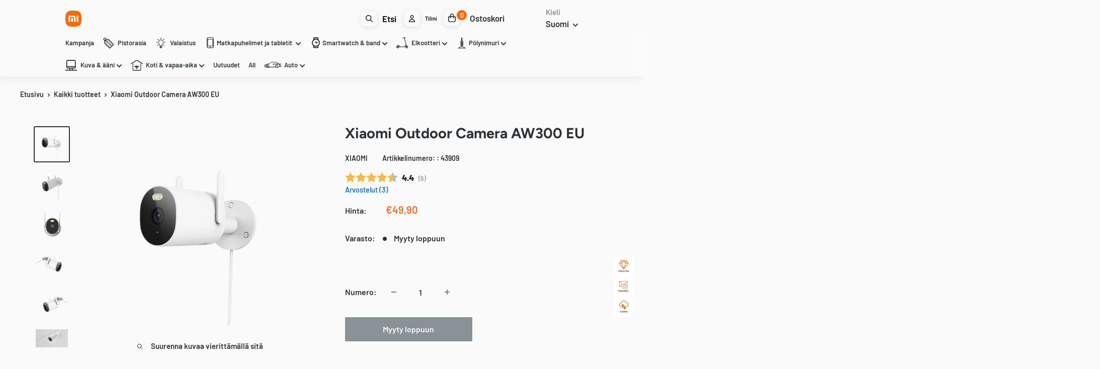

--- FILE ---
content_type: text/html; charset=utf-8
request_url: https://mistore.fi/products/xiaomi-outdoor-camera-aw300-eu
body_size: 120466
content:
<!doctype html>

<html class="no-js" lang="fi">
  <head>
    <script src="//searchanise-ef84.kxcdn.com/widgets/shopify/init.js?a=4F8D3y8Y3R"></script>
    <meta charset="utf-8">
    <meta
      name="viewport"
      content="width=device-width, initial-scale=1.0, height=device-height, minimum-scale=1.0, maximum-scale=1.0"
    >
    <meta name="theme-color" content="#2c3338">

    <title>
      Xiaomi Outdoor Camera AW300 EU
    </title><meta name="description" content="Ulkona oleva turvakameraMitään menetettävää ei ole, 24x7 valonheitin ulkoturvallisuuden takaamiseksi käden ulottuvilla. Ultra-HD 2K (3 megapikselin) resoluutioUltra-HD 3 megapikselin CMOS-kenno, jossa on F2.0-objektiivi lisää kuvatietoa.24/7 luotettava jatkuva valvonta kaikissa sääolosuhteissa.Älykäs täysvärinen yökuva"><link rel="canonical" href="https://mistore.fi/products/xiaomi-outdoor-camera-aw300-eu"><link rel="shortcut icon" href="//mistore.fi/cdn/shop/files/60acc7f1684a8_548e7286-f851-4d37-9d8d-50ebeb490fce_96x96.png?v=1740728146" type="image/png"><link rel="preload" as="style" href="//mistore.fi/cdn/shop/t/103/assets/theme.css?v=147141590320977335481766070873">
    <link rel="preload" as="script" href="//mistore.fi/cdn/shop/t/103/assets/theme.js?v=146569098430013951621764231178">
    <link rel="preconnect" href="https://cdn.shopify.com">
    <link rel="preconnect" href="https://fonts.shopifycdn.com">
    <link rel="dns-prefetch" href="https://productreviews.shopifycdn.com">
    <link rel="dns-prefetch" href="https://ajax.googleapis.com">
    <link rel="dns-prefetch" href="https://maps.googleapis.com">
    <link rel="dns-prefetch" href="https://maps.gstatic.com">

    <meta property="og:type" content="product">
  <meta property="og:title" content="Xiaomi Outdoor Camera AW300 EU"><meta property="og:image" content="http://mistore.fi/cdn/shop/files/AW300___03.png?v=1742571689">
    <meta property="og:image:secure_url" content="https://mistore.fi/cdn/shop/files/AW300___03.png?v=1742571689">
    <meta property="og:image:width" content="1500">
    <meta property="og:image:height" content="1500">
    <meta property="product:availability" content="out of stock"><meta property="product:price:amount" content="49,90">
  <meta property="product:price:currency" content="EUR"><meta property="og:description" content="Ulkona oleva turvakameraMitään menetettävää ei ole, 24x7 valonheitin ulkoturvallisuuden takaamiseksi käden ulottuvilla. Ultra-HD 2K (3 megapikselin) resoluutioUltra-HD 3 megapikselin CMOS-kenno, jossa on F2.0-objektiivi lisää kuvatietoa.24/7 luotettava jatkuva valvonta kaikissa sääolosuhteissa.Älykäs täysvärinen yökuva"><meta property="og:url" content="https://mistore.fi/products/xiaomi-outdoor-camera-aw300-eu">
<meta property="og:site_name" content="Mistore"><meta name="twitter:card" content="summary"><meta name="twitter:title" content="Xiaomi Outdoor Camera AW300 EU">
  <meta name="twitter:description" content="Ulkona oleva turvakameraMitään menetettävää ei ole, 24x7 valonheitin ulkoturvallisuuden takaamiseksi käden ulottuvilla. Ultra-HD 2K (3 megapikselin) resoluutioUltra-HD 3 megapikselin CMOS-kenno, jossa on F2.0-objektiivi lisää kuvatietoa.24/7 luotettava jatkuva valvonta kaikissa sääolosuhteissa.Älykäs täysvärinen yökuvausIR-yötila: 2 sisäänrakennettua 840 nm:n IR-LEDiä infrapunaiseen yökuvaukseen jopa 7 metrin päähän.Spotlight-tila: 2 valkoista LEDiä, jotka aktivoituvat automaattisesti, kun ihminen havaitaan.Tekoälyyn perustuva ihmisen havaitseminenÄlykäs tekoälyalgoritmi, joka havaitsee tarkasti ihmisen vartalonmuodot ja luo asianmukaisia hälytyksiä käyttäjän asetusten perusteella (täysvärisen yönäkymän aktivointi/sovellusilmoitus/valo- ja äänihälytys).Ääni- ja valohälytysSuuritehoinen valonheitin yhdessä korkean desibelimäärän kaiuttimien kanssa pelottaa kutsumattomat vieraat ensi silmäyksellä.Tallenna tarvittaessa mukautettuja ilmoitusääniä ja toistotiheyttä, kaiuttimen äänenvoimakkuutta ja salamatilaa.Skenaariopohjainen henkilökohtainen ääni, kuten &quot;Hei, tervetuloa&quot;-ääni, joka toivottaa vieraat lämpimästi tervetulleiksi.Elektroninen aidan suojausPiirrä tehokas alue näytölle, jotta voit valvoa tarkasti turva-aluetta (esimerkiksi autotalli ja kassakoneet) ja antaa asianmukaiset hälytykset käyttäjän asetusten perusteella (mobiili-ilmoitus/valo- ja äänihälytys).Kaksisuuntainen sisäpuhelin jopa 7 metrin etäisyydelleTehokkaan kaiuttimen ja mikrofonin ansiosta AW300-ulkokamera täyttää">
  <meta name="twitter:image" content="https://mistore.fi/cdn/shop/files/AW300___03_600x600_crop_center.png?v=1742571689">
    <link rel="preload" href="//mistore.fi/cdn/fonts/figtree/figtree_n7.2fd9bfe01586148e644724096c9d75e8c7a90e55.woff2" as="font" type="font/woff2" crossorigin><link rel="preload" href="//mistore.fi/cdn/fonts/barlow/barlow_n6.329f582a81f63f125e63c20a5a80ae9477df68e1.woff2" as="font" type="font/woff2" crossorigin><style>
  @font-face {
  font-family: Figtree;
  font-weight: 700;
  font-style: normal;
  font-display: swap;
  src: url("//mistore.fi/cdn/fonts/figtree/figtree_n7.2fd9bfe01586148e644724096c9d75e8c7a90e55.woff2") format("woff2"),
       url("//mistore.fi/cdn/fonts/figtree/figtree_n7.ea05de92d862f9594794ab281c4c3a67501ef5fc.woff") format("woff");
}

  @font-face {
  font-family: Barlow;
  font-weight: 600;
  font-style: normal;
  font-display: swap;
  src: url("//mistore.fi/cdn/fonts/barlow/barlow_n6.329f582a81f63f125e63c20a5a80ae9477df68e1.woff2") format("woff2"),
       url("//mistore.fi/cdn/fonts/barlow/barlow_n6.0163402e36247bcb8b02716880d0b39568412e9e.woff") format("woff");
}

@font-face {
  font-family: Barlow;
  font-weight: 600;
  font-style: normal;
  font-display: swap;
  src: url("//mistore.fi/cdn/fonts/barlow/barlow_n6.329f582a81f63f125e63c20a5a80ae9477df68e1.woff2") format("woff2"),
       url("//mistore.fi/cdn/fonts/barlow/barlow_n6.0163402e36247bcb8b02716880d0b39568412e9e.woff") format("woff");
}

@font-face {
  font-family: Figtree;
  font-weight: 700;
  font-style: italic;
  font-display: swap;
  src: url("//mistore.fi/cdn/fonts/figtree/figtree_i7.06add7096a6f2ab742e09ec7e498115904eda1fe.woff2") format("woff2"),
       url("//mistore.fi/cdn/fonts/figtree/figtree_i7.ee584b5fcaccdbb5518c0228158941f8df81b101.woff") format("woff");
}


  @font-face {
  font-family: Barlow;
  font-weight: 900;
  font-style: normal;
  font-display: swap;
  src: url("//mistore.fi/cdn/fonts/barlow/barlow_n9.0641981c454b3fc3d4db37ebaaf1fec3bc17cc2a.woff2") format("woff2"),
       url("//mistore.fi/cdn/fonts/barlow/barlow_n9.888138f2a8741799caa670e6fd6e11a45720c1ae.woff") format("woff");
}

  @font-face {
  font-family: Barlow;
  font-weight: 600;
  font-style: italic;
  font-display: swap;
  src: url("//mistore.fi/cdn/fonts/barlow/barlow_i6.5a22bd20fb27bad4d7674cc6e666fb9c77d813bb.woff2") format("woff2"),
       url("//mistore.fi/cdn/fonts/barlow/barlow_i6.1c8787fcb59f3add01a87f21b38c7ef797e3b3a1.woff") format("woff");
}

  @font-face {
  font-family: Barlow;
  font-weight: 900;
  font-style: italic;
  font-display: swap;
  src: url("//mistore.fi/cdn/fonts/barlow/barlow_i9.11ebc1177381737860951e28b673b99861ed4d01.woff2") format("woff2"),
       url("//mistore.fi/cdn/fonts/barlow/barlow_i9.21f5e6102f93a0770915aa0d3a28461f61135770.woff") format("woff");
}


  :root {
    --default-text-font-size : 15px;
    --base-text-font-size    : 16px;
    --heading-font-family    : Figtree, sans-serif;
    --heading-font-weight    : 700;
    --heading-font-style     : normal;
    --text-font-family       : Barlow, sans-serif;
    --text-font-weight       : 600;
    --text-font-style        : normal;
    --text-font-bolder-weight: 600;
    --text-link-decoration   : underline;

    --text-color               : #2c3338;
    --text-color-rgb           : 44, 51, 56;
    --heading-color            : #2c3338;
    --border-color             : #fafafa;
    --border-color-rgb         : 250, 250, 250;
    --form-border-color        : #ededed;
    --accent-color             : #2c3338;
    --accent-color-rgb         : 44, 51, 56;
    --link-color               : #2c3338;
    --link-color-hover         : #0a0c0d;
    --background               : #fafafa;
    --secondary-background     : #fafafa;
    --secondary-background-rgb : 250, 250, 250;
    --accent-background        : rgba(44, 51, 56, 0.08);

    --input-background: #fafafa;

    --error-color       : #ff0000;
    --error-background  : rgba(255, 0, 0, 0.07);
    --success-color     : #00aa00;
    --success-background: rgba(0, 170, 0, 0.11);

    --primary-button-background      : #ff6900;
    --primary-button-background-rgb  : 255, 105, 0;
    --primary-button-text-color      : #ffffff;
    --secondary-button-background    : #ff6900;
    --secondary-button-background-rgb: 255, 105, 0;
    --secondary-button-text-color    : #ffffff;

    --header-background      : #fafafa;
    --header-text-color      : #2c3338;
    --header-light-text-color: #8a9297;
    --header-border-color    : rgba(138, 146, 151, 0.3);
    --header-accent-color    : #ff6900;

    --footer-background-color:    #fafafa;
    --footer-heading-text-color:  #2c3338;
    --footer-body-text-color:     #2c3338;
    --footer-body-text-color-rgb: 44, 51, 56;
    --footer-accent-color:        #ff6900;
    --footer-accent-color-rgb:    255, 105, 0;
    --footer-border:              1px solid var(--border-color);
    
    --flickity-arrow-color: #c7c7c7;--product-on-sale-accent           : #ff6900;
    --product-on-sale-accent-rgb       : 255, 105, 0;
    --product-on-sale-color            : #ffffff;
    --product-in-stock-color           : #008a00;
    --product-low-stock-color          : #eec000;
    --product-sold-out-color           : #8a9297;
    --product-custom-label-1-background: #008a00;
    --product-custom-label-1-color     : #ffffff;
    --product-custom-label-2-background: #00a500;
    --product-custom-label-2-color     : #ffffff;
    --product-review-star-color        : #ffbd00;

    --mobile-container-gutter : 20px;
    --desktop-container-gutter: 40px;

    /* Shopify related variables */
    --payment-terms-background-color: #fafafa;
  }
</style>

<script>
  // IE11 does not have support for CSS variables, so we have to polyfill them
  if (!(((window || {}).CSS || {}).supports && window.CSS.supports('(--a: 0)'))) {
    const script = document.createElement('script');
    script.type = 'text/javascript';
    script.src = 'https://cdn.jsdelivr.net/npm/css-vars-ponyfill@2';
    script.onload = function() {
      cssVars({});
    };

    document.getElementsByTagName('head')[0].appendChild(script);
  }
</script>

    <!-- Google Ads + GA4 Tracking för SE, FI, DK med Cookiebot Consent -->

    <!-- Ladda EN gtag.js -->
    <script async src="https://www.googletagmanager.com/gtag/js?id=AW-11467736216"></script>
    <script>
      window.dataLayer = window.dataLayer || [];
      function gtag() {
        dataLayer.push(arguments);
      }
      gtag('js', new Date());

      const hostname = window.location.hostname;

      // SE
      if (hostname.includes('.se')) {
        gtag('config', 'G-9G51ZNY3LM');
        gtag('config', 'AW-11467736216');
      }

      // FI
      if (hostname.includes('.fi')) {
        gtag('config', 'G-8PRWXZ0C5B');
        gtag('config', 'AW-16569076681');
      }

      // DK
      if (hostname.includes('.dk')) {
        gtag('config', 'G-TNT9E0TSXV');
        gtag('config', 'AW-16564773491');
      }
    </script>

    <!-- Cookiebot code here & example -->
    <script
      id="Cookiebot"
      src="https://consent.cookiebot.com/uc.js"
      data-cbid="请替换为您的ID"
      data-blockingmode="auto"
      type="text/javascript"
    ></script>
    <script>window.performance && window.performance.mark && window.performance.mark('shopify.content_for_header.start');</script><meta name="google-site-verification" content="y0GTxS8QaerCvfz8Jyhc0ci4a0VAVBIjnzmNsL40ueo">
<meta name="google-site-verification" content="Ldb29Ht0eAdocAj5pDbY67xRsxa-j6P2MeYep1UsljI">
<meta id="shopify-digital-wallet" name="shopify-digital-wallet" content="/54017622189/digital_wallets/dialog">
<meta name="shopify-checkout-api-token" content="1db3f6eb5a4f36d78df5c51d0e701ad2">
<link rel="alternate" hreflang="x-default" href="https://mistore.se/products/xiaomi-outdoor-camera-aw300-eu">
<link rel="alternate" hreflang="sv" href="https://mistore.se/products/xiaomi-outdoor-camera-aw300-eu">
<link rel="alternate" hreflang="en" href="https://mistore.se/en/products/xiaomi-outdoor-camera-aw300-eu">
<link rel="alternate" hreflang="da-DK" href="https://mistore.dk/products/xiaomi-outdoor-camera-aw300-eu">
<link rel="alternate" hreflang="en-DK" href="https://mistore.dk/en/products/xiaomi-outdoor-camera-aw300-eu">
<link rel="alternate" hreflang="sv-DK" href="https://mistore.dk/sv/products/xiaomi-outdoor-camera-aw300-eu">
<link rel="alternate" hreflang="fi-FI" href="https://mistore.fi/products/xiaomi-outdoor-camera-aw300-eu">
<link rel="alternate" hreflang="en-FI" href="https://mistore.fi/en/products/xiaomi-outdoor-camera-aw300-eu">
<link rel="alternate" hreflang="nb-NO" href="https://mistore.no/products/xiaomi-utendorskamera-aw300-eu">
<link rel="alternate" hreflang="en-NO" href="https://mistore.no/en/products/xiaomi-outdoor-camera-aw300-eu">
<link rel="alternate" type="application/json+oembed" href="https://mistore.fi/products/xiaomi-outdoor-camera-aw300-eu.oembed">
<script async="async" src="/checkouts/internal/preloads.js?locale=fi-FI"></script>
<script id="apple-pay-shop-capabilities" type="application/json">{"shopId":54017622189,"countryCode":"SE","currencyCode":"EUR","merchantCapabilities":["supports3DS"],"merchantId":"gid:\/\/shopify\/Shop\/54017622189","merchantName":"Mistore","requiredBillingContactFields":["postalAddress","email","phone"],"requiredShippingContactFields":["postalAddress","email","phone"],"shippingType":"shipping","supportedNetworks":["visa","maestro","masterCard","amex"],"total":{"type":"pending","label":"Mistore","amount":"1.00"},"shopifyPaymentsEnabled":true,"supportsSubscriptions":true}</script>
<script id="shopify-features" type="application/json">{"accessToken":"1db3f6eb5a4f36d78df5c51d0e701ad2","betas":["rich-media-storefront-analytics"],"domain":"mistore.fi","predictiveSearch":true,"shopId":54017622189,"locale":"fi"}</script>
<script>var Shopify = Shopify || {};
Shopify.shop = "mistore-se.myshopify.com";
Shopify.locale = "fi";
Shopify.currency = {"active":"EUR","rate":"0.0946504"};
Shopify.country = "FI";
Shopify.theme = {"name":"REBUY LAUNCH 2025\/09\/04 version 10.27","id":188445065551,"schema_name":"Warehouse","schema_version":"6.3.0","theme_store_id":871,"role":"main"};
Shopify.theme.handle = "null";
Shopify.theme.style = {"id":null,"handle":null};
Shopify.cdnHost = "mistore.fi/cdn";
Shopify.routes = Shopify.routes || {};
Shopify.routes.root = "/";</script>
<script type="module">!function(o){(o.Shopify=o.Shopify||{}).modules=!0}(window);</script>
<script>!function(o){function n(){var o=[];function n(){o.push(Array.prototype.slice.apply(arguments))}return n.q=o,n}var t=o.Shopify=o.Shopify||{};t.loadFeatures=n(),t.autoloadFeatures=n()}(window);</script>
<script id="shop-js-analytics" type="application/json">{"pageType":"product"}</script>
<script defer="defer" async type="module" src="//mistore.fi/cdn/shopifycloud/shop-js/modules/v2/client.init-shop-cart-sync_j08UDGKa.fi.esm.js"></script>
<script defer="defer" async type="module" src="//mistore.fi/cdn/shopifycloud/shop-js/modules/v2/chunk.common_Bb-XDIxn.esm.js"></script>
<script defer="defer" async type="module" src="//mistore.fi/cdn/shopifycloud/shop-js/modules/v2/chunk.modal_BRwMSUnb.esm.js"></script>
<script type="module">
  await import("//mistore.fi/cdn/shopifycloud/shop-js/modules/v2/client.init-shop-cart-sync_j08UDGKa.fi.esm.js");
await import("//mistore.fi/cdn/shopifycloud/shop-js/modules/v2/chunk.common_Bb-XDIxn.esm.js");
await import("//mistore.fi/cdn/shopifycloud/shop-js/modules/v2/chunk.modal_BRwMSUnb.esm.js");

  window.Shopify.SignInWithShop?.initShopCartSync?.({"fedCMEnabled":true,"windoidEnabled":true});

</script>
<script>(function() {
  var isLoaded = false;
  function asyncLoad() {
    if (isLoaded) return;
    isLoaded = true;
    var urls = ["https:\/\/d23dclunsivw3h.cloudfront.net\/redirect-app.js?shop=mistore-se.myshopify.com","https:\/\/cdn.shopify.com\/s\/files\/1\/0540\/1762\/2189\/t\/63\/assets\/liquids733597832.js?shop=mistore-se.myshopify.com","https:\/\/cdn.shopify.com\/s\/files\/1\/0540\/1762\/2189\/t\/63\/assets\/cscript1728670873.js?shop=mistore-se.myshopify.com","https:\/\/static.loloyal.com\/boom-cend\/entry-js\/boom-cend.js?shop=mistore-se.myshopify.com","https:\/\/d18eg7dreypte5.cloudfront.net\/browse-abandonment\/smsbump_timer.js?shop=mistore-se.myshopify.com","https:\/\/addrevenue.io\/track.js?d=14\u0026shop=mistore-se.myshopify.com","https:\/\/cdn.pushowl.com\/latest\/sdks\/pushowl-shopify.js?subdomain=mistore-se\u0026environment=production\u0026guid=b6cf24bb-7168-46be-9ac7-a049829ba4bc\u0026shop=mistore-se.myshopify.com"];
    for (var i = 0; i < urls.length; i++) {
      var s = document.createElement('script');
      s.type = 'text/javascript';
      s.async = true;
      s.src = urls[i];
      var x = document.getElementsByTagName('script')[0];
      x.parentNode.insertBefore(s, x);
    }
  };
  if(window.attachEvent) {
    window.attachEvent('onload', asyncLoad);
  } else {
    window.addEventListener('load', asyncLoad, false);
  }
})();</script>
<script id="__st">var __st={"a":54017622189,"offset":3600,"reqid":"6ed46147-ced2-4748-82b7-4060ce739bf6-1769763598","pageurl":"mistore.fi\/products\/xiaomi-outdoor-camera-aw300-eu","u":"411c530216a2","p":"product","rtyp":"product","rid":8805002019151};</script>
<script>window.ShopifyPaypalV4VisibilityTracking = true;</script>
<script id="captcha-bootstrap">!function(){'use strict';const t='contact',e='account',n='new_comment',o=[[t,t],['blogs',n],['comments',n],[t,'customer']],c=[[e,'customer_login'],[e,'guest_login'],[e,'recover_customer_password'],[e,'create_customer']],r=t=>t.map((([t,e])=>`form[action*='/${t}']:not([data-nocaptcha='true']) input[name='form_type'][value='${e}']`)).join(','),a=t=>()=>t?[...document.querySelectorAll(t)].map((t=>t.form)):[];function s(){const t=[...o],e=r(t);return a(e)}const i='password',u='form_key',d=['recaptcha-v3-token','g-recaptcha-response','h-captcha-response',i],f=()=>{try{return window.sessionStorage}catch{return}},m='__shopify_v',_=t=>t.elements[u];function p(t,e,n=!1){try{const o=window.sessionStorage,c=JSON.parse(o.getItem(e)),{data:r}=function(t){const{data:e,action:n}=t;return t[m]||n?{data:e,action:n}:{data:t,action:n}}(c);for(const[e,n]of Object.entries(r))t.elements[e]&&(t.elements[e].value=n);n&&o.removeItem(e)}catch(o){console.error('form repopulation failed',{error:o})}}const l='form_type',E='cptcha';function T(t){t.dataset[E]=!0}const w=window,h=w.document,L='Shopify',v='ce_forms',y='captcha';let A=!1;((t,e)=>{const n=(g='f06e6c50-85a8-45c8-87d0-21a2b65856fe',I='https://cdn.shopify.com/shopifycloud/storefront-forms-hcaptcha/ce_storefront_forms_captcha_hcaptcha.v1.5.2.iife.js',D={infoText:'hCaptchan suojaama',privacyText:'Tietosuoja',termsText:'Ehdot'},(t,e,n)=>{const o=w[L][v],c=o.bindForm;if(c)return c(t,g,e,D).then(n);var r;o.q.push([[t,g,e,D],n]),r=I,A||(h.body.append(Object.assign(h.createElement('script'),{id:'captcha-provider',async:!0,src:r})),A=!0)});var g,I,D;w[L]=w[L]||{},w[L][v]=w[L][v]||{},w[L][v].q=[],w[L][y]=w[L][y]||{},w[L][y].protect=function(t,e){n(t,void 0,e),T(t)},Object.freeze(w[L][y]),function(t,e,n,w,h,L){const[v,y,A,g]=function(t,e,n){const i=e?o:[],u=t?c:[],d=[...i,...u],f=r(d),m=r(i),_=r(d.filter((([t,e])=>n.includes(e))));return[a(f),a(m),a(_),s()]}(w,h,L),I=t=>{const e=t.target;return e instanceof HTMLFormElement?e:e&&e.form},D=t=>v().includes(t);t.addEventListener('submit',(t=>{const e=I(t);if(!e)return;const n=D(e)&&!e.dataset.hcaptchaBound&&!e.dataset.recaptchaBound,o=_(e),c=g().includes(e)&&(!o||!o.value);(n||c)&&t.preventDefault(),c&&!n&&(function(t){try{if(!f())return;!function(t){const e=f();if(!e)return;const n=_(t);if(!n)return;const o=n.value;o&&e.removeItem(o)}(t);const e=Array.from(Array(32),(()=>Math.random().toString(36)[2])).join('');!function(t,e){_(t)||t.append(Object.assign(document.createElement('input'),{type:'hidden',name:u})),t.elements[u].value=e}(t,e),function(t,e){const n=f();if(!n)return;const o=[...t.querySelectorAll(`input[type='${i}']`)].map((({name:t})=>t)),c=[...d,...o],r={};for(const[a,s]of new FormData(t).entries())c.includes(a)||(r[a]=s);n.setItem(e,JSON.stringify({[m]:1,action:t.action,data:r}))}(t,e)}catch(e){console.error('failed to persist form',e)}}(e),e.submit())}));const S=(t,e)=>{t&&!t.dataset[E]&&(n(t,e.some((e=>e===t))),T(t))};for(const o of['focusin','change'])t.addEventListener(o,(t=>{const e=I(t);D(e)&&S(e,y())}));const B=e.get('form_key'),M=e.get(l),P=B&&M;t.addEventListener('DOMContentLoaded',(()=>{const t=y();if(P)for(const e of t)e.elements[l].value===M&&p(e,B);[...new Set([...A(),...v().filter((t=>'true'===t.dataset.shopifyCaptcha))])].forEach((e=>S(e,t)))}))}(h,new URLSearchParams(w.location.search),n,t,e,['guest_login'])})(!1,!0)}();</script>
<script integrity="sha256-4kQ18oKyAcykRKYeNunJcIwy7WH5gtpwJnB7kiuLZ1E=" data-source-attribution="shopify.loadfeatures" defer="defer" src="//mistore.fi/cdn/shopifycloud/storefront/assets/storefront/load_feature-a0a9edcb.js" crossorigin="anonymous"></script>
<script data-source-attribution="shopify.dynamic_checkout.dynamic.init">var Shopify=Shopify||{};Shopify.PaymentButton=Shopify.PaymentButton||{isStorefrontPortableWallets:!0,init:function(){window.Shopify.PaymentButton.init=function(){};var t=document.createElement("script");t.src="https://mistore.fi/cdn/shopifycloud/portable-wallets/latest/portable-wallets.fi.js",t.type="module",document.head.appendChild(t)}};
</script>
<script data-source-attribution="shopify.dynamic_checkout.buyer_consent">
  function portableWalletsHideBuyerConsent(e){var t=document.getElementById("shopify-buyer-consent"),n=document.getElementById("shopify-subscription-policy-button");t&&n&&(t.classList.add("hidden"),t.setAttribute("aria-hidden","true"),n.removeEventListener("click",e))}function portableWalletsShowBuyerConsent(e){var t=document.getElementById("shopify-buyer-consent"),n=document.getElementById("shopify-subscription-policy-button");t&&n&&(t.classList.remove("hidden"),t.removeAttribute("aria-hidden"),n.addEventListener("click",e))}window.Shopify?.PaymentButton&&(window.Shopify.PaymentButton.hideBuyerConsent=portableWalletsHideBuyerConsent,window.Shopify.PaymentButton.showBuyerConsent=portableWalletsShowBuyerConsent);
</script>
<script data-source-attribution="shopify.dynamic_checkout.cart.bootstrap">document.addEventListener("DOMContentLoaded",(function(){function t(){return document.querySelector("shopify-accelerated-checkout-cart, shopify-accelerated-checkout")}if(t())Shopify.PaymentButton.init();else{new MutationObserver((function(e,n){t()&&(Shopify.PaymentButton.init(),n.disconnect())})).observe(document.body,{childList:!0,subtree:!0})}}));
</script>
<link id="shopify-accelerated-checkout-styles" rel="stylesheet" media="screen" href="https://mistore.fi/cdn/shopifycloud/portable-wallets/latest/accelerated-checkout-backwards-compat.css" crossorigin="anonymous">
<style id="shopify-accelerated-checkout-cart">
        #shopify-buyer-consent {
  margin-top: 1em;
  display: inline-block;
  width: 100%;
}

#shopify-buyer-consent.hidden {
  display: none;
}

#shopify-subscription-policy-button {
  background: none;
  border: none;
  padding: 0;
  text-decoration: underline;
  font-size: inherit;
  cursor: pointer;
}

#shopify-subscription-policy-button::before {
  box-shadow: none;
}

      </style>

<script>window.performance && window.performance.mark && window.performance.mark('shopify.content_for_header.end');</script>

    <link rel="stylesheet" href="//mistore.fi/cdn/shop/t/103/assets/theme.css?v=147141590320977335481766070873">
    <link rel="stylesheet" href="//mistore.fi/cdn/shop/t/103/assets/custom.css?v=152551712370519751361767866130">
    <script type="application/ld+json">{"@context":"http:\/\/schema.org\/","@id":"\/products\/xiaomi-outdoor-camera-aw300-eu#product","@type":"Product","brand":{"@type":"Brand","name":"Xiaomi"},"category":"Valvontakamerat","description":"Ulkona oleva turvakameraMitään menetettävää ei ole, 24x7 valonheitin ulkoturvallisuuden takaamiseksi käden ulottuvilla.\nUltra-HD 2K (3 megapikselin) resoluutioUltra-HD 3 megapikselin CMOS-kenno, jossa on F2.0-objektiivi lisää kuvatietoa.24\/7 luotettava jatkuva valvonta kaikissa sääolosuhteissa.Älykäs täysvärinen yökuvausIR-yötila: 2 sisäänrakennettua 840 nm:n IR-LEDiä infrapunaiseen yökuvaukseen jopa 7 metrin päähän.Spotlight-tila: 2 valkoista LEDiä, jotka aktivoituvat automaattisesti, kun ihminen havaitaan.Tekoälyyn perustuva ihmisen havaitseminenÄlykäs tekoälyalgoritmi, joka havaitsee tarkasti ihmisen vartalonmuodot ja luo asianmukaisia hälytyksiä käyttäjän asetusten perusteella (täysvärisen yönäkymän aktivointi\/sovellusilmoitus\/valo- ja äänihälytys).Ääni- ja valohälytysSuuritehoinen valonheitin yhdessä korkean desibelimäärän kaiuttimien kanssa pelottaa kutsumattomat vieraat ensi silmäyksellä.Tallenna tarvittaessa mukautettuja ilmoitusääniä ja toistotiheyttä, kaiuttimen äänenvoimakkuutta ja salamatilaa.Skenaariopohjainen henkilökohtainen ääni, kuten \"Hei, tervetuloa\"-ääni, joka toivottaa vieraat lämpimästi tervetulleiksi.Elektroninen aidan suojausPiirrä tehokas alue näytölle, jotta voit valvoa tarkasti turva-aluetta (esimerkiksi autotalli ja kassakoneet) ja antaa asianmukaiset hälytykset käyttäjän asetusten perusteella (mobiili-ilmoitus\/valo- ja äänihälytys).Kaksisuuntainen sisäpuhelin jopa 7 metrin etäisyydelleTehokkaan kaiuttimen ja mikrofonin ansiosta AW300-ulkokamera täyttää 7 metrin tallennusalueen selvästi ja äänekkäästi.Valvontakuvan toistaminen näytöllä varustetuissa älykaiuttimissa, Mi Smart Clock (yhteensopiva Googlen ja Alexan ääniisännän kanssa) näyttää valvontanäytön.Toimii Googlen ja Alexan kanssaValvontavideo toistettavaksi älykaiuttimissa, joissa on näyttöIP66 pöly- ja vedenpitäväIP66-pöly- ja vedenpitävä prosessi vakaaseen toimintaan ulkotiloissa.Käyttölämpötila -30°C - 60°C, suojaa kaikissa sääolosuhteissa.Tekniset tiedot:Nimellinen tulo: 12V=1ALaitteen mitat: 173x70x75 mmNettopaino: 249 gNäkökenttä (FoV): 101,7°.Resoluutio: 2304x1296Aukko: F2.0Videokoodaus: H.265Yökuvausvalo: Kaksi 850 nm:n IR-valoa, kaksi LED-kohdevaloa.Kameran käyttölämpötila: -30 ℃ - 60 ℃Langaton yhteys: Wi-Fi IEEE 802.11b\/g\/n 2,4 GHz.Tallennustoiminto: MicroSD-kortti (32 Gt:sta 256 Gt:iin, tuettu)\/pilvitallennustila","gtin":"6941812704325","image":"https:\/\/mistore.fi\/cdn\/shop\/files\/AW300___03.png?v=1742571689\u0026width=1920","name":"Xiaomi Outdoor Camera AW300 EU","offers":{"@id":"\/products\/xiaomi-outdoor-camera-aw300-eu?variant=47988170424655#offer","@type":"Offer","availability":"http:\/\/schema.org\/OutOfStock","price":"49.90","priceCurrency":"EUR","url":"https:\/\/mistore.fi\/products\/xiaomi-outdoor-camera-aw300-eu?variant=47988170424655"},"sku":"43909","url":"https:\/\/mistore.fi\/products\/xiaomi-outdoor-camera-aw300-eu"}</script><script type="application/ld+json">
  {
    "@context": "https://schema.org",
    "@type": "BreadcrumbList",
    "itemListElement": [{
        "@type": "ListItem",
        "position": 1,
        "name": "Etusivu",
        "item": "https://mistore.se"
      },{
            "@type": "ListItem",
            "position": 2,
            "name": "Xiaomi Outdoor Camera AW300 EU",
            "item": "https://mistore.se/products/xiaomi-outdoor-camera-aw300-eu"
          }]
  }
</script>

    <script>
      // This allows to expose several variables to the global scope, to be used in scripts
      window.theme = {
        pageType: "product",
        cartCount: 0,
        moneyFormat: "€{{amount_with_comma_separator}}",
        moneyWithCurrencyFormat: "€{{amount_with_comma_separator}} EUR",
        currencyCodeEnabled: false,
        showDiscount: true,
        discountMode: "percentage",
        cartType: "drawer"
      };

      window.routes = {
        rootUrl: "\/",
        rootUrlWithoutSlash: '',
        cartUrl: "\/cart",
        cartAddUrl: "\/cart\/add",
        cartChangeUrl: "\/cart\/change",
        searchUrl: "\/search",
        productRecommendationsUrl: "\/recommendations\/products"
      };

      window.languages = {
        productRegularPrice: "Tavallinen hinta",
        productSalePrice: "Reapris",
        collectionOnSaleLabel: "- {{savings}}",
        productFormUnavailable: "Ei saatavilla",
        productFormAddToCart: "Lisää koriin",
        productFormPreOrder: "Ennakkotilaus",
        productFormSoldOut: "Myyty loppuun",
        productAdded: "Tuote on lisätty ostoskoriin",
        productAddedShort: "Lisätty.",
        shippingEstimatorNoResults: "Osoitteellesi ei löytynyt lähetysosoitetta.",
        shippingEstimatorOneResult: "Osoitteellesi on toimitusvaihtoehto:",
        shippingEstimatorMultipleResults: "Osoitteellesi on dc4a25f221121a3f8f062e81bfac5 toimitusvaihtoehtoa:",
        shippingEstimatorErrors: "On joitakin virheitä:"
      };

      document.documentElement.className = document.documentElement.className.replace('no-js', 'js');
    </script><script src="//mistore.fi/cdn/shop/t/103/assets/theme.js?v=146569098430013951621764231178" defer></script>
    <script src="//mistore.fi/cdn/shop/t/103/assets/custom.js?v=102476495355921946141761597493" defer></script><script>
        (function () {
          window.onpageshow = function () {
            // We force re-freshing the cart content onpageshow, as most browsers will serve a cache copy when hitting the
            // back button, which cause staled data
            document.documentElement.dispatchEvent(
              new CustomEvent('cart:refresh', {
                bubbles: true,
                detail: { scrollToTop: false },
              })
            );
          };
        })();
      </script><style>
        a.btn.btn-lg.align_mig.btn {
          margin-top: 10px;
      }
    </style>
    
    <script type="text/javascript">
  const lang = document.documentElement.lang ? document.documentElement.lang : 'en'
 //<![CDATA[
  window.lipscoreInit = function() {
      lipscore.init({
          apiKey: "017fef7d0436533a2442e0c7"
      });
  };

  (function() {
      var scr = document.createElement('script'); scr.async = 1;
      scr.src = "//static.lipscore.com/assets/"+ lang +"/lipscore-v1.js";
      document.getElementsByTagName('head')[0].appendChild(scr);
  })();var count = 0;
      function initWidgets() {
          count++;
          try {
              window.lipscore.initWidgets(true);
          } catch (e) { }

          setTimeout(
              function () {
                  initWidgets();
              }, (1 * 1000));
      }

      initWidgets();//]]>
</script>


    <link href="//mistore.fi/cdn/shop/t/103/assets/custom-styles.css?v=8272206622927790121761597490" rel="stylesheet" type="text/css" media="all" />
  <!-- BEGIN app block: shopify://apps/black-crow-ai-that-delivers/blocks/blackcrow_ai_script/3e73f597-cb71-47a1-8a06-0c931482ecd2 -->

<script type="text/javascript" async src="https://shopify-init.blackcrow.ai/js/core/mistore-se.js?shop=mistore-se.myshopify.com&tagSrc=ShopifyThemeAppExtension"></script>


<!-- END app block --><!-- BEGIN app block: shopify://apps/smart-filter-search/blocks/app-embed/5cc1944c-3014-4a2a-af40-7d65abc0ef73 -->
<link href="https://cdn.shopify.com/extensions/019c079c-a593-74c3-990c-20f013005f71/smart-product-filters-678/assets/globo.filter.min.js" as="script" rel="preload">
<link rel="preconnect" href="https://filter-eu8.globo.io" crossorigin>
<link rel="dns-prefetch" href="https://filter-eu8.globo.io"><link rel="stylesheet" href="https://cdn.shopify.com/extensions/019c079c-a593-74c3-990c-20f013005f71/smart-product-filters-678/assets/globo.search.css" media="print" onload="this.media='all'">

<meta id="search_terms_value" content="" />
<!-- BEGIN app snippet: global.variables --><script>
  window.shopCurrency = "SEK";
  window.shopCountry = "SE";
  window.shopLanguageCode = null;

  window.currentCurrency = "EUR";
  window.currentCountry = "FI";
  window.currentLanguageCode = "fi";

  window.shopCustomer = false

  window.useCustomTreeTemplate = true;
  window.useCustomProductTemplate = true;

  window.GloboFilterRequestOrigin = "https://mistore.fi";
  window.GloboFilterShopifyDomain = "mistore-se.myshopify.com";
  window.GloboFilterSFAT = "";
  window.GloboFilterSFApiVersion = "2025-07";
  window.GloboFilterProxyPath = "/apps/globofilters";
  window.GloboFilterRootUrl = "";
  window.GloboFilterTranslation = {"search":{"suggestions":"Ehdotukset","collections":"Kokoelmat","articles":"Blogikirjoitukset","pages":"Sivut","product":"Tuote","products":"Tuotteet","view_all":"Hae","view_all_products":"Näytä kaikki tuotteet","not_found":"Tyhjä hakuvastaanotto","product_not_found":"Tuotetta ei löytynyt","no_result_keywords_suggestions_title":"Hakusanaehdotukset, kun ei tuloksia","no_result_products_suggestions_title":"Tuotesuositukset, kun ei tuloksia","zero_character_keywords_suggestions_title":"Suggestions","zero_character_popular_searches_title":"Popular searches","zero_character_products_suggestions_title":"Tuotesuositukset, kun merkkejä 0"},"form":{"heading":"Etsi tuotteita","select":"-- Valitse --","search":"Haku","submit":"Haku","clear":"Clear"},"filter":{"filter_by":"Suodata","clear_all":"Tyhjennä kaikki","view":"Näytä","clear":"Tyhjennä","in_stock":"Varastossa","out_of_stock":"Loppunut varastosta","ready_to_ship":"Valmis lähetettäväksi","search":"Hakuasetukset","choose_values":"Valitse arvot","show_more":"Näytä enemmän","show_less":"Näytä vähemmän"},"sort":{"sort_by":"Lajittele","manually":"Suositellut","availability_in_stock_first":"Saatavuus","relevance":"Osuvuus","best_selling":"Myydyimmät","alphabetically_a_z":"Aakkosjärjestys, A–Ö","alphabetically_z_a":"Aakkosjärjestys, Ö–A","price_low_to_high":"Hinta, alhaisesta korkeaan","price_high_to_low":"Hinta, korkeasta alhaiseen","date_new_to_old":"Päivämäärä, uusimmat ensin","date_old_to_new":"Päivämäärä, vanhimmat ensin","inventory_low_to_high":"Inventory, low to high","inventory_high_to_low":"Inventory, high to low","sale_off":"% Alennus"},"product":{"add_to_cart":"Lisää ostoskoriin","unavailable":"Ei saatavilla","sold_out":"Loppuunmyyty","sale":"Ale","load_more":"Lataa lisää","limit":"Näytä","search":"Etsi tuotteita","no_results":"Pahoittelut, tässä kokoelmassa ei ole tuotteita"},"labels":{"348644":"Varastossa","350006":"Hinta","350725":"Suurin kantama KM","350726":"Suurin paino","350727":"Suurin nousukulma","350728":"IP-luokitus","350730":"Moottorin enimmäisteho watteina","351228":"KERS","351229":"Pyöräkoko","351444":"Enimmäisnopeus","352595":"Väri","355188":"Sarja","355884":"Hinta","355945":"Sovellus","360580":"Maton tunnistus","360582":"Telakka","360583":"Äänitaso desibeleinä","360585":"Navigointijärjestelmä","360586":"Peittoalue m²","360587":"Imuteho Pa","360588":"Moppausjärjestelmä","360590":"Hinta","360591":"Alennus %","360599":"Hinta","360600":"% Alennus","360601":"Sarja","360602":"Väri","360603":"Äänitaso dB","360604":"Imuteho Pa","360605":"Märkä-\/kuivaimuri","360606":"Pestävä suodatin","360935":"Tarjoukset","360938":"Kategoria","362912":"Outlet","365618":"Hinta","365619":"Sovellus","365620":"Mistore Tammikuun tarjoukset","365621":"Kategoria","365700":"Laturin nopeus","365701":"Akunkapasiteetti","365703":"Tukee langatonta latausta","365704":"Tukee integroitua kaapelia"},"customOrder":[]};
  window.isMultiCurrency =true;
  window.globoEmbedFilterAssetsUrl = 'https://cdn.shopify.com/extensions/019c079c-a593-74c3-990c-20f013005f71/smart-product-filters-678/assets/';
  window.assetsUrl = window.globoEmbedFilterAssetsUrl;
  window.GloboMoneyFormat = "€{{amount_with_comma_separator}}";
</script><!-- END app snippet -->
<script type="text/javascript" hs-ignore data-ccm-injected>document.getElementsByTagName('html')[0].classList.add('spf-filter-loading','spf-has-filter', 'gf-left','theme-store-id-871','gf-theme-version-6','spf-filter-tree-theme','spf-layout-theme');
window.enabledEmbedFilter = true;
window.currentThemeId = 188445065551;
window.sortByRelevance = false;
window.moneyFormat = "€{{amount_with_comma_separator}}";
window.GloboMoneyWithCurrencyFormat = "€{{amount_with_comma_separator}} EUR";
window.filesUrl = '//mistore.fi/cdn/shop/files/';
var GloboEmbedFilterConfig = {
api: {filterUrl: "https://filter-eu8.globo.io/filter",searchUrl: "https://filter-eu8.globo.io/search", url: "https://filter-eu8.globo.io"},
shop: {
  name: "Mistore",
  url: "https://mistore.se",
  domain: "mistore-se.myshopify.com",
  locale: null,
  cur_locale: "fi",
  predictive_search_url: "/search/suggest",
  country_code: "SE",
  root_url: "",
  cart_url: "/cart",
  search_url: "/search",
  cart_add_url: "/cart/add",
  search_terms_value: "",
  product_image: {width: 360, height: 504},
  no_image_url: "https://cdn.shopify.com/s/images/themes/product-1.png",
  swatches: [],
  swatchConfig: {"enable":true,"color":["colour","color"],"label":["size"]},
  enableRecommendation: false,
  themeStoreId: 871,
  hideOneValue: false,
  newUrlStruct: true,
  newUrlForSEO: true,themeTranslation:{"collection":{"product":{"discount_html":"- {{savings}}","from_price_html":"From {{price_min}}","low_stock_with_quantity_count":{"one":"Alle 10 jäljellä varastossa"},"in_stock_with_quantity_count":{"other":"Varastossa, 10+ kpl"},"oversell_stock":"Täydennetään pian","in_stock":"Varastossa","sold_out":"Myyty loppuun","pre_order":"Ennakkotilaus","add_to_cart":"Lisää koriin","choose_options":"Valitse vaihtoehto","quick_view":"Pikakatselu"}}},redirects: {"el løbehjul":"/collections/elscootrar","scooter":"/collections/elscootrar"},
  images: {},
  settings: {"heading_color":"#2c3338","text_color":"#2c3338","accent_color":"#2c3338","link_color":"#2c3338","border_color":"#fafafa","background":"#fafafa","secondary_background":"#fafafa","error_color":"#ff0000","success_color":"#00aa00","primary_button_background":"#ff6900","primary_button_text_color":"#ffffff","secondary_button_background":"#ff6900","secondary_button_text_color":"#ffffff","header_background":"#fafafa","header_text_color":"#2c3338","header_light_text_color":"#8a9297","header_accent_color":"#ff6900","footer_background_color":"#fafafa","footer_heading_text_color":"#2c3338","footer_body_text_color":"#2c3338","footer_accent_color":"#ff6900","product_on_sale_accent":"#ff6900","product_in_stock_color":"#008a00","product_low_stock_color":"#eec000","product_sold_out_color":"#8a9297","product_label_1_background":"#008a00","product_label_2_background":"#00a500","product_star_color":"#ffbd00","base_text_font_size":16,"heading_font":{"error":"json not allowed for this object"},"text_font":{"error":"json not allowed for this object"},"underline_links":true,"currency_code_enabled":false,"color_swatch_config":"","animation_image_zoom":true,"show_vendor":false,"show_secondary_image":true,"show_reviews_badge":false,"show_discount":true,"discount_mode":"percentage","product_price_position":"before_title","product_image_size":"square","show_color_swatch":false,"show_inventory_quantity":true,"low_inventory_threshold":10,"cart_type":"drawer","cart_empty_button_link":"\/collections\/all","cart_show_checkout_button":true,"cart_show_free_shipping_threshold":true,"cart_free_shipping_threshold":"700","social_facebook":"","social_twitter":"","social_threads":"","social_pinterest":"","social_instagram":"","social_vimeo":"","social_tumblr":"","social_youtube":"","social_tiktok":"","social_linkedin":"","social_snapchat":"","social_fancy":"","favicon":"\/\/mistore.fi\/cdn\/shop\/files\/60acc7f1684a8_548e7286-f851-4d37-9d8d-50ebeb490fce.png?v=1740728146","checkout_header_image":null,"checkout_logo_image":null,"checkout_logo_position":"left","checkout_logo_size":"medium","checkout_body_background_image":null,"checkout_body_background_color":"#fff","checkout_input_background_color_mode":"white","checkout_sidebar_background_image":null,"checkout_sidebar_background_color":"#fafafa","checkout_heading_font":"-apple-system, BlinkMacSystemFont, 'Segoe UI', Roboto, Helvetica, Arial, sans-serif, 'Apple Color Emoji', 'Segoe UI Emoji', 'Segoe UI Symbol'","checkout_body_font":"-apple-system, BlinkMacSystemFont, 'Segoe UI', Roboto, Helvetica, Arial, sans-serif, 'Apple Color Emoji', 'Segoe UI Emoji', 'Segoe UI Symbol'","checkout_accent_color":"#00badb","checkout_button_color":"#00badb","checkout_error_color":"#ff0000","search_mode":"product,article","share_image":"","customer_layout":"customer_area"},
  gridSettings: {"layout":"theme","useCustomTemplate":true,"useCustomTreeTemplate":true,"skin":5,"limits":[12,24,48],"productsPerPage":24,"sorts":["best-selling","price-ascending","stock-descending","price-descending","created-descending","created-ascending","sale-descending"],"noImageUrl":"https:\/\/cdn.shopify.com\/s\/images\/themes\/product-1.png","imageWidth":"360","imageHeight":"504","imageRatio":140,"imageSize":"360_504","alignment":"left","hideOneValue":false,"elements":["soldoutLabel","saleLabel","quickview","addToCart","vendor","swatch","price","secondImage"],"saleLabelClass":" sale-text","saleMode":3,"gridItemClass":"spf-col-xl-4 spf-col-lg-4 spf-col-md-6 spf-col-sm-6 spf-col-6","swatchClass":"","swatchConfig":{"enable":true,"color":["colour","color"],"label":["size"]},"variant_redirect":true,"showSelectedVariantInfo":true},
  home_filter: false,
  page: "product",
  sorts: ["best-selling","price-ascending","stock-descending","price-descending","created-descending","created-ascending","sale-descending"],
  cache: true,
  layout: "theme",
  marketTaxInclusion: false,
  priceTaxesIncluded: true,
  customerTaxesIncluded: true,
  useCustomTemplate: true,
  hasQuickviewTemplate: false
},
analytic: {"enableViewProductAnalytic":true,"enableSearchAnalytic":true,"enableFilterAnalytic":true,"enableATCAnalytic":false},
taxes: [],
special_countries: null,
adjustments: false,
year_make_model: {
  id: 0,
  prefix: "gff_",
  heading: "",
  showSearchInput: false,
  showClearAllBtn: false
},
filter: {
  id:0,
  prefix: "gf_",
  layout: 1,
  sublayout: 1,
  showCount: true,
  showRefine: true,
  refineSettings: {"style":"rounded","positions":["sidebar_mobile","toolbar_desktop","toolbar_mobile"],"color":"#000000","iconColor":"#959595","bgColor":"rgba(224, 224, 224, 1)"},
  isLoadMore: 1,
  filter_on_search_page: false
},
search:{
  enable: true,
  zero_character_suggestion: true,
  pages_suggestion: {enable:false,limit:5},
  keywords_suggestion: {enable:false,limit:10},
  articles_suggestion: {enable:false,limit:5},
  layout: 3,
  product_list_layout: "grid",
  elements: ["price"]
},
collection: {
  id:0,
  handle:'',
  sort: 'best-selling',
  vendor: null,
  tags: null,
  type: null,
  term: document.getElementById("search_terms_value") != null ? document.getElementById("search_terms_value").content : "",
  limit: 24,
  settings: {"186446938447":{"show_collection_image":true,"collapse_collection_description":true,"collection_image_size":"small","products_per_row":"4","default_products_per_page":24,"default_view_layout":"grid","show_quick_buy":"list_grid","show_quick_view":"list","quick_links":"","quick_links_show_products_count":true,"show_filters":false,"show_filter_color_swatch":true,"open_group_filters_mode":"all_closed"}},
  products_count: 0,
  enableCollectionSearch: true,
  displayTotalProducts: true,
  excludeTags:["eol","outlet","sparepart"],
  showSelectedVariantInfo: true
},
selector: {products: ""}
}
</script>
<script class="globo-filter-settings-js">
try {} catch (error) {}
</script>
<script src="https://cdn.shopify.com/extensions/019c079c-a593-74c3-990c-20f013005f71/smart-product-filters-678/assets/globo.filter.themes.min.js" defer></script><style>.gf-block-title h3, 
.gf-block-title .h3,
.gf-form-input-inner label {
  font-size: 16px !important;
  color: #3a3a3a !important;
  text-transform: uppercase !important;
  font-weight: 600 !important;
}
.gf-option-block .gf-btn-show-more{
  font-size: 14px !important;
  text-transform: none !important;
  font-weight: 600 !important;
}
.gf-option-block ul li a, 
.gf-option-block ul li button, 
.gf-option-block ul li a span.gf-count,
.gf-option-block ul li button span.gf-count,
.gf-clear, 
.gf-clear-all, 
.selected-item.gf-option-label a,
.gf-form-input-inner select,
.gf-refine-toggle{
  font-size: 14px !important;
  color: rgba(149, 149, 149, 1) !important;
  text-transform: none !important;
  font-weight: 600 !important;
}

.gf-refine-toggle-mobile,
.gf-form-button-group button {
  font-size: 14px !important;
  text-transform: none !important;
  font-weight: normal !important;
  color: #3a3a3a !important;
  border: 1px solid #bfbfbf !important;
  background: #ffffff !important;
}
.gf-option-block-box-rectangle.gf-option-block ul li.gf-box-rectangle a,
.gf-option-block-box-rectangle.gf-option-block ul li.gf-box-rectangle button {
  border-color: rgba(149, 149, 149, 1) !important;
}
.gf-option-block-box-rectangle.gf-option-block ul li.gf-box-rectangle a.checked,
.gf-option-block-box-rectangle.gf-option-block ul li.gf-box-rectangle button.checked{
  color: #fff !important;
  background-color: rgba(149, 149, 149, 1) !important;
}
@media (min-width: 768px) {
  .gf-option-block-box-rectangle.gf-option-block ul li.gf-box-rectangle button:hover,
  .gf-option-block-box-rectangle.gf-option-block ul li.gf-box-rectangle a:hover {
    color: #fff !important;
    background-color: rgba(149, 149, 149, 1) !important;	
  }
}
.gf-option-block.gf-option-block-select select {
  color: rgba(149, 149, 149, 1) !important;
}

#gf-form.loaded, .gf-YMM-forms.loaded {
  background: #FFFFFF !important;
}
#gf-form h2, .gf-YMM-forms h2 {
  color: #3a3a3a !important;
}
#gf-form label, .gf-YMM-forms label{
  color: #3a3a3a !important;
}
.gf-form-input-wrapper select, 
.gf-form-input-wrapper input{
  border: 1px solid #DEDEDE !important;
  background-color: #FFFFFF !important;
  border-radius: 0px !important;
}
#gf-form .gf-form-button-group button, .gf-YMM-forms .gf-form-button-group button{
  color: #FFFFFF !important;
  background: #3a3a3a !important;
  border-radius: 0px !important;
}

.spf-product-card.spf-product-card__template-3 .spf-product__info.hover{
  background: #FFFFFF;
}
a.spf-product-card__image-wrapper{
  padding-top: 100%;
}
.h4.spf-product-card__title a{
  color: #333333;
  font-size: 15px;
   font-family: inherit;     font-style: normal;
  text-transform: none;
}
.h4.spf-product-card__title a:hover{
  color: #000000;
}
.spf-product-card button.spf-product__form-btn-addtocart{
  font-size: 14px;
   font-family: inherit;   font-weight: normal;   font-style: normal;   text-transform: none;
}
.spf-product-card button.spf-product__form-btn-addtocart,
.spf-product-card.spf-product-card__template-4 a.open-quick-view,
.spf-product-card.spf-product-card__template-5 a.open-quick-view,
#gfqv-btn{
  color: #FFFFFF !important;
  border: 1px solid #333333 !important;
  background: #333333 !important;
}
.spf-product-card button.spf-product__form-btn-addtocart:hover,
.spf-product-card.spf-product-card__template-4 a.open-quick-view:hover,
.spf-product-card.spf-product-card__template-5 a.open-quick-view:hover{
  color: #FFFFFF !important;
  border: 1px solid #000000 !important;
  background: #000000 !important;
}
span.spf-product__label.spf-product__label-soldout{
  color: #ffffff;
  background: #989898;
}
span.spf-product__label.spf-product__label-sale{
  color: #F0F0F0;
  background: #d21625;
}
.spf-product-card__vendor a{
  color: #969595;
  font-size: 13px;
   font-family: inherit;   font-weight: normal;   font-style: normal; }
.spf-product-card__vendor a:hover{
  color: #969595;
}
.spf-product-card__price-wrapper{
  font-size: 14px;
}
.spf-image-ratio{
  padding-top:100% !important;
}
.spf-product-card__oldprice,
.spf-product-card__saleprice,
.spf-product-card__price,
.gfqv-product-card__oldprice,
.gfqv-product-card__saleprice,
.gfqv-product-card__price
{
  font-size: 14px;
   font-family: inherit;   font-weight: normal;   font-style: normal; }

span.spf-product-card__price, span.gfqv-product-card__price{
  color: #141414;
}
span.spf-product-card__oldprice, span.gfqv-product-card__oldprice{
  color: #969595;
}
span.spf-product-card__saleprice, span.gfqv-product-card__saleprice{
  color: #d21625;
}
</style><style></style><script></script><style>
  #gf-grid, #gf-grid *, #gf-loading, #gf-tree, #gf-tree * {
    box-sizing: border-box;
    -webkit-box-sizing: border-box;
    -moz-box-sizing: border-box;
  }
  .gf-refine-toggle-mobile span, span#gf-mobile-refine-toggle {
    align-items: center;
    display: flex;
    height: 38px;
    line-height: 1.45;
    padding: 0 10px;
  }
  .gf-left #gf-tree {
    clear: left;
    min-height: 1px;
    text-align: left;
    width: 20%;
    display: inline-flex;
    flex-direction: column;
  }
  .gf-left #gf-tree:not(.spf-hidden) + #gf-grid {
    padding-left: 25px;
    width: 80%;
    display: inline-flex;
    float: none !important;
    flex-direction: column;
  }
  div#gf-grid:after {
    content: "";
    display: block;
    clear: both;
  }
  .gf-controls-search-form {
    display: flex;
    flex-wrap: wrap;
    margin-bottom: 15px;
    position: relative;
  }
  input.gf-controls-search-input {
    -webkit-appearance: none;
    -moz-appearance: none;
    appearance: none;
    border: 1px solid #e8e8e8;
    border-radius: 2px;
    box-sizing: border-box;
    flex: 1 1 auto;
    font-size: 13px;
    height: 40px;
    line-height: 1;
    margin: 0;
    max-width: 100%;
    outline: 0;
    padding: 10px 30px 10px 40px;
    width: 100%
  }
  span.gf-count {
    font-size: .9em;
    opacity: .6
  }
  button.gf-controls-clear-button,button.gf-controls-search-button {
    background: 0 0;
    border: none;
    border-radius: 0;
    box-shadow: none;
    height: 100%;
    left: 0;
    min-width: auto;
    outline: 0;
    padding: 12px!important;
    position: absolute;
    top: 0;
    width: 40px
  }
  button.gf-controls-search-button {
    cursor: default;
    line-height: 1
  }
  button.gf-controls-search-button svg {
    max-height: 100%;
    max-width: 100%
  }
  button.gf-controls-clear-button {
    display: none;
    left: auto;
    right: 0
  }
  .gf-actions {
    align-items: center;
    display: flex;
    flex-wrap: wrap;
    margin-bottom: 15px;
    margin-left: -8px;
    margin-right: -8px
  }
  span.gf-summary {
    flex: 1 1 auto;
    font-size: 14px;
    height: 38px;
    line-height: 38px;
    text-align: left
  }
  .gf-filter-selection {
    display: flex
  }
</style><script class="globo-filter-theme-product-list-selector-js">window.themeProductListSelector = ".card .collection__dynamic-part .product-list";</script><script class="globo-filter-custom-js">if(window.AVADA_SPEED_WHITELIST){const spfs_w = new RegExp("smart-product-filter-search", 'i'); if(Array.isArray(window.AVADA_SPEED_WHITELIST)){window.AVADA_SPEED_WHITELIST.push(spfs_w);}else{window.AVADA_SPEED_WHITELIST = [spfs_w];}} </script><!-- END app block --><!-- BEGIN app block: shopify://apps/eg-auto-add-to-cart/blocks/app-embed/0f7d4f74-1e89-4820-aec4-6564d7e535d2 -->










  
    <script
      async
      type="text/javascript"
      src="https://cdn.506.io/eg/script.js?shop=mistore-se.myshopify.com&v=7"
    ></script>
  



  <meta id="easygift-shop" itemid="c2hvcF8kXzE3Njk3NjM1OTg=" content="{&quot;isInstalled&quot;:true,&quot;installedOn&quot;:&quot;2025-10-21T09:14:51.738Z&quot;,&quot;appVersion&quot;:&quot;3.0&quot;,&quot;subscriptionName&quot;:&quot;Standard&quot;,&quot;cartAnalytics&quot;:true,&quot;freeTrialEndsOn&quot;:null,&quot;settings&quot;:{&quot;reminderBannerStyle&quot;:{&quot;position&quot;:{&quot;horizontal&quot;:&quot;right&quot;,&quot;vertical&quot;:&quot;bottom&quot;},&quot;primaryColor&quot;:&quot;#000000&quot;,&quot;cssStyles&quot;:&quot;&quot;,&quot;headerText&quot;:&quot;Click here to reopen missed deals&quot;,&quot;subHeaderText&quot;:null,&quot;showImage&quot;:false,&quot;imageUrl&quot;:&quot;https:\/\/cdn.506.io\/eg\/eg_notification_default_512x512.png&quot;,&quot;displayAfter&quot;:5,&quot;closingMode&quot;:&quot;doNotAutoClose&quot;,&quot;selfcloseAfter&quot;:5,&quot;reshowBannerAfter&quot;:&quot;everyNewSession&quot;},&quot;addedItemIdentifier&quot;:&quot;_Gifted&quot;,&quot;ignoreOtherAppLineItems&quot;:null,&quot;customVariantsInfoLifetimeMins&quot;:1440,&quot;redirectPath&quot;:null,&quot;ignoreNonStandardCartRequests&quot;:false,&quot;bannerStyle&quot;:{&quot;position&quot;:{&quot;horizontal&quot;:&quot;right&quot;,&quot;vertical&quot;:&quot;bottom&quot;},&quot;primaryColor&quot;:&quot;#000000&quot;,&quot;cssStyles&quot;:&quot; #aca-banners-wrapper {\n           display: block; \n        right: 0;\n        bottom: 0;       \n           position: fixed;\n           z-index: 99999999;\n           max-height: 100%;\n           overflow: auto;\n       }\n       .aca-banner-container {\n           display: flex;\n           flex-direction: row;\n           text-align: left;\n           font-size: 16px;\n           margin: 12px;\n           padding: 8px;\n           background-color: #FFFFFF;\n           width: fit-content;\n           box-shadow: rgb(170 170 170) 0px 0px 5px;\n           border-radius: 8px;\n           opacity: 0;\n           transition: opacity 0.4s ease-in-out;\n           position: relative;\n       }\n       .aca-banner-container .aca-banner-image {\n           display: flex;\n           align-items: center;\n           justify-content: center;\n           min-height: 60px;\n           min-width: 60px;\n           height: 60px;\n           width: 60px;\n           background-color: transparent;\n           margin: 8px;\n       }\n       .aca-banner-image img {\n           display: block;\n           max-width: 100%;\n           max-height: 100%;\n           width: auto;\n           height: auto;\n           border-radius: 6px;\n           box-shadow: rgba(99, 115, 129, 0.29) 0px 0px 4px 1px;\n       }\n       .aca-banner-container .aca-banner-text {\n           flex-grow: 1;\n           margin: 8px;\n           max-width: 260px;\n           margin-right: 25px;\n       }\n       .aca-banner-heading {\n           font-size: 24px;\n           margin: 0 0 0.3em 0;\n           line-height: normal;\n           word-break: break-word;\n           line-height: 1.2;\n           max-height: 3.6em;\n           overflow: hidden;\n           color: #000000;\n       }\n       .aca-banner-subheading {\n           font-size: 14px;\n           margin: 0;\n           line-height: normal;\n           word-break: break-word;\n           line-height: 1.4;\n           max-height: 5.6em;\n           overflow: hidden;\n           color: #000000;\n       }\n       .aca-banner-close {\n           flex-grow: 1;\n           margin: 5px;\n           max-width: 260px;\n           cursor: pointer;\n           top: 1px;\n           right: 1px;\n           position: absolute;\n       }\n       .aca-banner-btn{\n        margin-top:0px;\n      }\n       @media screen and (max-width: 450px) {\n         #aca-banners-wrapper{\n           left: 0;\n           right: 0;\n         }\n         .aca-banner-container {\n           width: auto;\n         }\n         .aca-banner-container .aca-banner-text {\n           max-width: none;\n         }\n       }&quot;},&quot;themePresetId&quot;:&quot;0&quot;,&quot;notificationStyle&quot;:{&quot;position&quot;:{&quot;horizontal&quot;:&quot;right&quot;,&quot;vertical&quot;:&quot;bottom&quot;},&quot;primaryColor&quot;:&quot;#0d0b0b&quot;,&quot;duration&quot;:&quot;5&quot;,&quot;cssStyles&quot;:&quot;#aca-notifications-wrapper {\n  display: block;\n  right: 0;\n  bottom: 0;\n  position: fixed;\n  z-index: 99999999;\n  max-height: 100%;\n  overflow: auto;\n}\n.aca-notification-container {\n  display: flex;\n  flex-direction: row;\n  text-align: left;\n  font-size: 14px;\n  margin: 12px;\n  padding: 8px;\n  background-color: #FFFFFF;\n  width: fit-content;\n  box-shadow: rgb(170 170 170) 0px 0px 5px;\n  border-radius: 8px;\n  opacity: 0;\n  transition: opacity 0.4s ease-in-out;\n}\n.aca-notification-container .aca-notification-image {\n  display: flex;\n  align-items: center;\n  justify-content: center;&quot;,&quot;hasCustomizations&quot;:true},&quot;fetchCartData&quot;:true,&quot;useLocalStorage&quot;:{&quot;enabled&quot;:false,&quot;expiryMinutes&quot;:null},&quot;popupStyle&quot;:{&quot;closeModalOutsideClick&quot;:true,&quot;priceShowZeroDecimals&quot;:true,&quot;subscriptionLabel&quot;:null,&quot;primaryColor&quot;:&quot;#3A3A3A&quot;,&quot;secondaryColor&quot;:&quot;#3A3A3A&quot;,&quot;cssStyles&quot;:null,&quot;hasCustomizations&quot;:false,&quot;addButtonText&quot;:&quot;Select&quot;,&quot;dismissButtonText&quot;:&quot;Close&quot;,&quot;outOfStockButtonText&quot;:&quot;Out of Stock&quot;,&quot;imageUrl&quot;:null,&quot;showProductLink&quot;:false},&quot;refreshAfterBannerClick&quot;:false,&quot;disableReapplyRules&quot;:false,&quot;disableReloadOnFailedAddition&quot;:true,&quot;autoReloadCartPage&quot;:false,&quot;ajaxRedirectPath&quot;:null,&quot;allowSimultaneousRequests&quot;:false,&quot;applyRulesOnCheckout&quot;:false,&quot;enableCartCtrlOverrides&quot;:true,&quot;scriptSettings&quot;:{&quot;branding&quot;:{&quot;removalRequestSent&quot;:null,&quot;show&quot;:false},&quot;productPageRedirection&quot;:{&quot;enabled&quot;:false,&quot;products&quot;:[],&quot;redirectionURL&quot;:&quot;\/&quot;},&quot;debugging&quot;:{&quot;enabled&quot;:true,&quot;enabledOn&quot;:&quot;2025-10-29T05:28:33.433Z&quot;,&quot;stringifyObj&quot;:false},&quot;fetchCartDataBeforeRequest&quot;:false,&quot;customCSS&quot;:null,&quot;decodePayload&quot;:false,&quot;delayUpdates&quot;:2000,&quot;enableBuyNowInterceptions&quot;:false,&quot;fetchProductInfoFromSavedDomain&quot;:false,&quot;hideAlertsOnFrontend&quot;:false,&quot;hideGiftedPropertyText&quot;:false,&quot;removeEGPropertyFromSplitActionLineItems&quot;:false,&quot;removeProductsAddedFromExpiredRules&quot;:false,&quot;useFinalPrice&quot;:false}},&quot;translations&quot;:null,&quot;defaultLocale&quot;:&quot;sv&quot;,&quot;shopDomain&quot;:&quot;mistore.se&quot;}">


<script defer>
  (async function() {
    try {

      const blockVersion = "v3"
      if (blockVersion != "v3") {
        return
      }

      let metaErrorFlag = false;
      if (metaErrorFlag) {
        return
      }

      // Parse metafields as JSON
      const metafields = {"easygift-rule-68f7538e4f1d5be743846775":{"schedule":{"enabled":false,"starts":null,"ends":null},"trigger":{"productTags":{"targets":[],"collectionInfo":null,"sellingPlan":null},"type":"productsInclude","minCartValue":null,"hasUpperCartValue":false,"upperCartValue":null,"products":[{"name":"Xiaomi Electric Scooter 4 EU - Default Title","variantId":47179203248463,"variantGid":"gid:\/\/shopify\/ProductVariant\/47179203248463","productGid":"gid:\/\/shopify\/Product\/8658728845647","handle":"xiaomi-electric-scooter-4-eu","sellingPlans":[],"alerts":[],"_id":"690af819c6efb3cf73f0e6e5"},{"name":"Xiaomi Electric Scooter 4 Lite (2nd Gen) EU 25km\/h - Default Title","variantId":49174360097103,"variantGid":"gid:\/\/shopify\/ProductVariant\/49174360097103","productGid":"gid:\/\/shopify\/Product\/9243117093199","handle":"xiaomi-electric-scooter-4-lite-2nd-gen-eu","sellingPlans":[],"alerts":[],"_id":"690af819c6efb3cf73f0e6e6"},{"name":"Xiaomi Electric Scooter 4 Lite (2nd Gen) NE - Default Title","variantId":49174360031567,"variantGid":"gid:\/\/shopify\/ProductVariant\/49174360031567","productGid":"gid:\/\/shopify\/Product\/9243120763215","handle":"xiaomi-electric-scooter-4-lite-2nd-gen-ne","sellingPlans":[],"alerts":[],"_id":"690af819c6efb3cf73f0e6e7"},{"name":"Xiaomi Electric Scooter 4 Nordic - Default Title","variantId":47179794055503,"variantGid":"gid:\/\/shopify\/ProductVariant\/47179794055503","productGid":"gid:\/\/shopify\/Product\/8658774294863","handle":"xiaomi-electric-scooter-4-nordic","sellingPlans":[],"alerts":[],"_id":"690af819c6efb3cf73f0e6e8"},{"name":"Xiaomi Electric Scooter 4 Pro (2nd Gen) EU - Default Title","variantId":49174360064335,"variantGid":"gid:\/\/shopify\/ProductVariant\/49174360064335","productGid":"gid:\/\/shopify\/Product\/9243117420879","handle":"xiaomi-electric-scooter-4-pro-2nd-gen-eu","sellingPlans":[],"alerts":[],"_id":"690af819c6efb3cf73f0e6e9"},{"name":"Xiaomi Electric Scooter 4 Pro (2nd Gen) NE - Default Title","variantId":49174360162639,"variantGid":"gid:\/\/shopify\/ProductVariant\/49174360162639","productGid":"gid:\/\/shopify\/Product\/9083296579919","handle":"xiaomi-electric-scooter-4-pro-2nd-gen-ne","sellingPlans":[],"alerts":[],"_id":"690af819c6efb3cf73f0e6ea"},{"name":"Xiaomi Electric Scooter 4 Pro Nordic - Default Title","variantId":48273393353039,"variantGid":"gid:\/\/shopify\/ProductVariant\/48273393353039","productGid":"gid:\/\/shopify\/Product\/8914760040783","handle":"mi-electric-scooter-4-pro-nordic","sellingPlans":[],"alerts":[],"_id":"690af819c6efb3cf73f0e6eb"},{"name":"Xiaomi Electric scooter 4 Ultra 20km\/h DE - Default Title","variantId":48997661835599,"variantGid":"gid:\/\/shopify\/ProductVariant\/48997661835599","productGid":"gid:\/\/shopify\/Product\/9309875962191","handle":"xiaomi-electric-scooter-4-ultra-de","sellingPlans":[],"alerts":[],"_id":"690af819c6efb3cf73f0e6ec"},{"name":"Xiaomi Electric Scooter 4 Ultra EU - Default Title","variantId":47179961532751,"variantGid":"gid:\/\/shopify\/ProductVariant\/47179961532751","productGid":"gid:\/\/shopify\/Product\/8658783076687","handle":"xiaomi-electric-scooter-4-ultra-eu","sellingPlans":[],"alerts":[],"_id":"690af819c6efb3cf73f0e6ed"},{"name":"Xiaomi Electric Scooter 5 - 20km\/h - Default Title","variantId":54440845214031,"variantGid":"gid:\/\/shopify\/ProductVariant\/54440845214031","productGid":"gid:\/\/shopify\/Product\/15152968991055","handle":"xiaomi-electric-scooter-5-20km-h","sellingPlans":[],"alerts":[],"_id":"690af819c6efb3cf73f0e6ee"},{"name":"Xiaomi Electric Scooter 5 GL 25km\/h - Default Title","variantId":54440863826255,"variantGid":"gid:\/\/shopify\/ProductVariant\/54440863826255","productGid":"gid:\/\/shopify\/Product\/15152976593231","handle":"xiaomi-electric-scooter-5-20km-h-copy","sellingPlans":[],"alerts":[],"_id":"690af819c6efb3cf73f0e6ef"},{"name":"Xiaomi Electric Scooter 5 Max 20km\/h - Default Title","variantId":54574697283919,"variantGid":"gid:\/\/shopify\/ProductVariant\/54574697283919","productGid":"gid:\/\/shopify\/Product\/15193107464527","handle":"xiaomi-electric-scooter-5-max-20km-h","sellingPlans":[],"alerts":[],"_id":"690af819c6efb3cf73f0e6f0"},{"name":"Xiaomi Electric Scooter 5 Max GL 25km\/h - Default Title","variantId":54574838612303,"variantGid":"gid:\/\/shopify\/ProductVariant\/54574838612303","productGid":"gid:\/\/shopify\/Product\/15193178407247","handle":"xiaomi-electric-scooter-5-max-gl-25km-h","sellingPlans":[],"alerts":[],"_id":"690af819c6efb3cf73f0e6f1"},{"name":"Xiaomi Electric Scooter 5 Plus 20km\/h - Default Title","variantId":55722495246671,"variantGid":"gid:\/\/shopify\/ProductVariant\/55722495246671","productGid":"gid:\/\/shopify\/Product\/15540214628687","handle":"xiaomi-electric-scooter-5-plus-20km-h-1","sellingPlans":[],"alerts":[],"_id":"690af819c6efb3cf73f0e6f2"},{"name":"Xiaomi Electric Scooter 5 Plus GL 25km\/h - Default Title","variantId":55721860301135,"variantGid":"gid:\/\/shopify\/ProductVariant\/55721860301135","productGid":"gid:\/\/shopify\/Product\/15540069466447","handle":"xiaomi-electric-scooter-5-plus-gl-25km-h","sellingPlans":[],"alerts":[],"_id":"690af819c6efb3cf73f0e6f3"},{"name":"Xiaomi Electric Scooter 5 Pro 20km\/h - Default Title","variantId":54441383264591,"variantGid":"gid:\/\/shopify\/ProductVariant\/54441383264591","productGid":"gid:\/\/shopify\/Product\/15153160290639","handle":"xiaomi-electric-scooter-5-pro-20km-h","sellingPlans":[],"alerts":[],"_id":"690af819c6efb3cf73f0e6f4"},{"name":"Xiaomi Electric Scooter 5 Pro GL 25km\/h - Default Title","variantId":54441280307535,"variantGid":"gid:\/\/shopify\/ProductVariant\/54441280307535","productGid":"gid:\/\/shopify\/Product\/15153123918159","handle":"xiaomi-electric-scooter-5-pro-nordic-25km-h","sellingPlans":[],"alerts":[],"_id":"690af819c6efb3cf73f0e6f5"},{"name":"Xiaomi Electric Scooter Elite GL- 25km\/h - Default Title","variantId":55089993449807,"variantGid":"gid:\/\/shopify\/ProductVariant\/55089993449807","productGid":"gid:\/\/shopify\/Product\/15359878136143","handle":"xiaomi-electric-scooter-elite-gl-25km-h","sellingPlans":[],"alerts":[],"_id":"690af819c6efb3cf73f0e6f6"},{"name":"Xiaomi Electric Scooter Elite NE- 20km\/h - Default Title","variantId":55370595598671,"variantGid":"gid:\/\/shopify\/ProductVariant\/55370595598671","productGid":"gid:\/\/shopify\/Product\/15441478975823","handle":"xiaomi-electric-scooter-elite-ne-20km-h","sellingPlans":[],"alerts":[],"_id":"690af819c6efb3cf73f0e6f7"},{"name":"Xiaomi Electric Scooter Elite- 20km\/h - Default Title","variantId":55089994301775,"variantGid":"gid:\/\/shopify\/ProductVariant\/55089994301775","productGid":"gid:\/\/shopify\/Product\/15359879151951","handle":"xiaomi-electric-scooter-elite-20km-h","sellingPlans":[],"alerts":[],"_id":"690af819c6efb3cf73f0e6f8"},{"name":"Xiaomi Electric Scooter Pro 2 Nordic Edition - Default Title","variantId":39483742847149,"variantGid":"gid:\/\/shopify\/ProductVariant\/39483742847149","productGid":"gid:\/\/shopify\/Product\/6592720994477","handle":"mi-electric-scooter-pro2-nordic-edition-1","sellingPlans":[],"alerts":[],"_id":"690af819c6efb3cf73f0e6f9"}],"collections":[],"condition":"quantity","conditionMin":1,"conditionMax":null,"collectionSellingPlanType":null},"action":{"notification":{"enabled":false,"headerText":null,"subHeaderText":null,"showImage":false,"imageUrl":""},"discount":{"issue":null,"type":"app","id":"gid:\/\/shopify\/DiscountAutomaticNode\/2216277868879","title":"BF FREE GIFT","createdByEasyGift":true,"easygiftAppDiscount":true,"discountType":"percentage","value":100},"popupOptions":{"headline":null,"subHeadline":null,"showItemsPrice":false,"showVariantsSeparately":false,"popupDismissable":false,"imageUrl":null,"persistPopup":false,"rewardQuantity":1,"showDiscountedPrice":false,"hideOOSItems":false},"banner":{"enabled":false,"headerText":null,"subHeaderText":null,"showImage":false,"imageUrl":null,"displayAfter":"5","closingMode":"doNotAutoClose","selfcloseAfter":"5","reshowBannerAfter":"everyNewSession","redirectLink":null},"type":"addAutomatically","products":[{"name":"Xiaomi cykel \/ elscooter hjälm (Svart) M - Default Title","variantId":"42990310916325","variantGid":"gid:\/\/shopify\/ProductVariant\/42990310916325","productGid":"gid:\/\/shopify\/Product\/7835781890277","quantity":1,"handle":"xiaomi-commuter-helmet","price":"99.00"}],"limit":1,"preventProductRemoval":false,"addAvailableProducts":false},"targeting":{"link":{"destination":null,"data":null,"cookieLifetime":14},"additionalCriteria":{"geo":{"include":[],"exclude":[]},"type":null,"customerTags":[],"customerTagsExcluded":[],"customerId":[],"orderCount":null,"hasOrderCountMax":false,"orderCountMax":null,"totalSpent":null,"hasTotalSpentMax":false,"totalSpentMax":null},"type":"all"},"settings":{"worksInReverse":true,"runsOncePerSession":false,"preventAddedItemPurchase":false,"showReminderBanner":false},"_id":"68f7538e4f1d5be743846775","name":"scooter gift","store":"68f74cec3c4a0220a34e202a","shop":"mistore-se","active":true,"translations":null,"createdAt":"2025-10-21T09:34:07.001Z","updatedAt":"2025-11-28T08:38:02.902Z","__v":0},"easygift-rule-6901c2fa0c8d7ba83af77348":{"schedule":{"enabled":false,"starts":null,"ends":null},"trigger":{"productTags":{"targets":[],"collectionInfo":null,"sellingPlan":null},"type":"productsInclude","minCartValue":null,"hasUpperCartValue":false,"upperCartValue":null,"products":[{"name":"Xiaomi 14T  + Xiaomi Watch 2 BUNDLE 512+12GB - 12+512G \/ gray","variantId":49871895167311,"variantGid":"gid:\/\/shopify\/ProductVariant\/49871895167311","productGid":"gid:\/\/shopify\/Product\/9595204501839","handle":"xiaomi-14t-xiaomi-watch-2-bundle-presale-copy","sellingPlans":[],"alerts":[],"_id":"6927eeb92d0d79b9a7194e24"},{"name":"Xiaomi 14T  + Xiaomi Watch 2 BUNDLE 512+12GB - 12+512G \/ black","variantId":49871895200079,"variantGid":"gid:\/\/shopify\/ProductVariant\/49871895200079","productGid":"gid:\/\/shopify\/Product\/9595204501839","handle":"xiaomi-14t-xiaomi-watch-2-bundle-presale-copy","sellingPlans":[],"alerts":[],"_id":"6927eeb92d0d79b9a7194e25"},{"name":"Xiaomi 14T  + Xiaomi Watch 2 BUNDLE 512+12GB - 12+512G \/ green","variantId":49871895232847,"variantGid":"gid:\/\/shopify\/ProductVariant\/49871895232847","productGid":"gid:\/\/shopify\/Product\/9595204501839","handle":"xiaomi-14t-xiaomi-watch-2-bundle-presale-copy","sellingPlans":[],"alerts":[],"_id":"6927eeb92d0d79b9a7194e26"},{"name":"Xiaomi 14T  + Xiaomi Watch 2 BUNDLE 512+12GB - 12+512G \/ blue","variantId":49871895265615,"variantGid":"gid:\/\/shopify\/ProductVariant\/49871895265615","productGid":"gid:\/\/shopify\/Product\/9595204501839","handle":"xiaomi-14t-xiaomi-watch-2-bundle-presale-copy","sellingPlans":[],"alerts":[],"_id":"6927eeb92d0d79b9a7194e27"},{"name":"Xiaomi 14T + Xiaomi Watch 2 BUNDLE 256+12GB - 12+256G \/ Green","variantId":49871896150351,"variantGid":"gid:\/\/shopify\/ProductVariant\/49871896150351","productGid":"gid:\/\/shopify\/Product\/9588226097487","handle":"xiaomi-14-t-with-watch-2-black-bundle","sellingPlans":[],"alerts":[],"_id":"6927eeb92d0d79b9a7194e28"},{"name":"Xiaomi 14T + Xiaomi Watch 2 BUNDLE 256+12GB - 12+256G \/ Blue","variantId":49871896183119,"variantGid":"gid:\/\/shopify\/ProductVariant\/49871896183119","productGid":"gid:\/\/shopify\/Product\/9588226097487","handle":"xiaomi-14-t-with-watch-2-black-bundle","sellingPlans":[],"alerts":[],"_id":"6927eeb92d0d79b9a7194e29"},{"name":"Xiaomi Watch 2 - Svart","variantId":48313932775759,"variantGid":"gid:\/\/shopify\/ProductVariant\/48313932775759","productGid":"gid:\/\/shopify\/Product\/8929904099663","handle":"xiaomi-watch-2","sellingPlans":[],"alerts":[],"_id":"6927eeb92d0d79b9a7194e2a"},{"name":"Xiaomi Watch 2 - Silver","variantId":54684064088399,"variantGid":"gid:\/\/shopify\/ProductVariant\/54684064088399","productGid":"gid:\/\/shopify\/Product\/8929904099663","handle":"xiaomi-watch-2","sellingPlans":[],"alerts":[],"_id":"6927eeb92d0d79b9a7194e2b"},{"name":"Xiaomi Watch 2 Pro - Svart","variantId":49174361112911,"variantGid":"gid:\/\/shopify\/ProductVariant\/49174361112911","productGid":"gid:\/\/shopify\/Product\/8771517088079","handle":"xiaomi-watch-2-pro-4g-lte","sellingPlans":[],"alerts":[],"_id":"6927eeb92d0d79b9a7194e2c"},{"name":"Xiaomi Watch 2 Pro - Brons","variantId":54738573820239,"variantGid":"gid:\/\/shopify\/ProductVariant\/54738573820239","productGid":"gid:\/\/shopify\/Product\/8771517088079","handle":"xiaomi-watch-2-pro-4g-lte","sellingPlans":[],"alerts":[],"_id":"6927eeb92d0d79b9a7194e2d"},{"name":"Xiaomi Watch 2+ REDMI buds 6 Lite - Svart","variantId":49199583035727,"variantGid":"gid:\/\/shopify\/ProductVariant\/49199583035727","productGid":"gid:\/\/shopify\/Product\/9393185292623","handle":"xiaomi-watch-2-copy","sellingPlans":[],"alerts":[],"_id":"6927eeb92d0d79b9a7194e2e"},{"name":"Xiaomi Watch 2+ REDMI buds 6 Lite - Silver","variantId":54684039676239,"variantGid":"gid:\/\/shopify\/ProductVariant\/54684039676239","productGid":"gid:\/\/shopify\/Product\/9393185292623","handle":"xiaomi-watch-2-copy","sellingPlans":[],"alerts":[],"_id":"6927eeb92d0d79b9a7194e2f"}],"collections":[],"condition":"quantity","conditionMin":1,"conditionMax":null,"collectionSellingPlanType":null},"action":{"notification":{"enabled":false,"headerText":null,"subHeaderText":null,"showImage":false,"imageUrl":""},"discount":{"issue":null,"type":"app","id":"gid:\/\/shopify\/DiscountAutomaticNode\/2216277901647","title":"watch 4 free gift","createdByEasyGift":true,"easygiftAppDiscount":true,"discountType":"percentage","value":100},"popupOptions":{"headline":null,"subHeadline":null,"showItemsPrice":false,"showVariantsSeparately":false,"popupDismissable":false,"imageUrl":null,"persistPopup":false,"rewardQuantity":1,"showDiscountedPrice":false,"hideOOSItems":false},"banner":{"enabled":false,"headerText":null,"subHeaderText":null,"showImage":false,"imageUrl":null,"displayAfter":"5","closingMode":"doNotAutoClose","selfcloseAfter":"5","reshowBannerAfter":"everyNewSession","redirectLink":null},"type":"addAutomatically","products":[{"name":"REDMI Watch 2 Lite Strap - Pink","variantId":"54684108128591","variantGid":"gid:\/\/shopify\/ProductVariant\/54684108128591","productGid":"gid:\/\/shopify\/Product\/7600514629861","quantity":1,"handle":"redmi-watch-2-lite-strap","price":"19.00"}],"limit":1,"preventProductRemoval":false,"addAvailableProducts":false},"targeting":{"link":{"destination":null,"data":null,"cookieLifetime":14},"additionalCriteria":{"geo":{"include":[],"exclude":[]},"type":null,"customerTags":[],"customerTagsExcluded":[],"customerId":[],"orderCount":null,"hasOrderCountMax":false,"orderCountMax":null,"totalSpent":null,"hasTotalSpentMax":false,"totalSpentMax":null},"type":"all"},"settings":{"worksInReverse":true,"runsOncePerSession":false,"preventAddedItemPurchase":false,"showReminderBanner":false},"_id":"6901c2fa0c8d7ba83af77348","name":"redmi watch 4 gift-strap","store":"68f74cec3c4a0220a34e202a","shop":"mistore-se","active":true,"translations":null,"createdAt":"2025-10-29T07:32:10.730Z","updatedAt":"2025-12-18T09:06:20.213Z","__v":0}};

      // Process metafields in JavaScript
      let savedRulesArray = [];
      for (const [key, value] of Object.entries(metafields)) {
        if (value) {
          for (const prop in value) {
            // avoiding Object.Keys for performance gain -- no need to make an array of keys.
            savedRulesArray.push(value);
            break;
          }
        }
      }

      const metaTag = document.createElement('meta');
      metaTag.id = 'easygift-rules';
      metaTag.content = JSON.stringify(savedRulesArray);
      metaTag.setAttribute('itemid', 'cnVsZXNfJF8xNzY5NzYzNTk4');

      document.head.appendChild(metaTag);
      } catch (err) {
        
      }
  })();
</script>


  <script
    type="text/javascript"
    defer
  >

    (function () {
      try {
        window.EG_INFO = window.EG_INFO || {};
        var shopInfo = {"isInstalled":true,"installedOn":"2025-10-21T09:14:51.738Z","appVersion":"3.0","subscriptionName":"Standard","cartAnalytics":true,"freeTrialEndsOn":null,"settings":{"reminderBannerStyle":{"position":{"horizontal":"right","vertical":"bottom"},"primaryColor":"#000000","cssStyles":"","headerText":"Click here to reopen missed deals","subHeaderText":null,"showImage":false,"imageUrl":"https:\/\/cdn.506.io\/eg\/eg_notification_default_512x512.png","displayAfter":5,"closingMode":"doNotAutoClose","selfcloseAfter":5,"reshowBannerAfter":"everyNewSession"},"addedItemIdentifier":"_Gifted","ignoreOtherAppLineItems":null,"customVariantsInfoLifetimeMins":1440,"redirectPath":null,"ignoreNonStandardCartRequests":false,"bannerStyle":{"position":{"horizontal":"right","vertical":"bottom"},"primaryColor":"#000000","cssStyles":" #aca-banners-wrapper {\n           display: block; \n        right: 0;\n        bottom: 0;       \n           position: fixed;\n           z-index: 99999999;\n           max-height: 100%;\n           overflow: auto;\n       }\n       .aca-banner-container {\n           display: flex;\n           flex-direction: row;\n           text-align: left;\n           font-size: 16px;\n           margin: 12px;\n           padding: 8px;\n           background-color: #FFFFFF;\n           width: fit-content;\n           box-shadow: rgb(170 170 170) 0px 0px 5px;\n           border-radius: 8px;\n           opacity: 0;\n           transition: opacity 0.4s ease-in-out;\n           position: relative;\n       }\n       .aca-banner-container .aca-banner-image {\n           display: flex;\n           align-items: center;\n           justify-content: center;\n           min-height: 60px;\n           min-width: 60px;\n           height: 60px;\n           width: 60px;\n           background-color: transparent;\n           margin: 8px;\n       }\n       .aca-banner-image img {\n           display: block;\n           max-width: 100%;\n           max-height: 100%;\n           width: auto;\n           height: auto;\n           border-radius: 6px;\n           box-shadow: rgba(99, 115, 129, 0.29) 0px 0px 4px 1px;\n       }\n       .aca-banner-container .aca-banner-text {\n           flex-grow: 1;\n           margin: 8px;\n           max-width: 260px;\n           margin-right: 25px;\n       }\n       .aca-banner-heading {\n           font-size: 24px;\n           margin: 0 0 0.3em 0;\n           line-height: normal;\n           word-break: break-word;\n           line-height: 1.2;\n           max-height: 3.6em;\n           overflow: hidden;\n           color: #000000;\n       }\n       .aca-banner-subheading {\n           font-size: 14px;\n           margin: 0;\n           line-height: normal;\n           word-break: break-word;\n           line-height: 1.4;\n           max-height: 5.6em;\n           overflow: hidden;\n           color: #000000;\n       }\n       .aca-banner-close {\n           flex-grow: 1;\n           margin: 5px;\n           max-width: 260px;\n           cursor: pointer;\n           top: 1px;\n           right: 1px;\n           position: absolute;\n       }\n       .aca-banner-btn{\n        margin-top:0px;\n      }\n       @media screen and (max-width: 450px) {\n         #aca-banners-wrapper{\n           left: 0;\n           right: 0;\n         }\n         .aca-banner-container {\n           width: auto;\n         }\n         .aca-banner-container .aca-banner-text {\n           max-width: none;\n         }\n       }"},"themePresetId":"0","notificationStyle":{"position":{"horizontal":"right","vertical":"bottom"},"primaryColor":"#0d0b0b","duration":"5","cssStyles":"#aca-notifications-wrapper {\n  display: block;\n  right: 0;\n  bottom: 0;\n  position: fixed;\n  z-index: 99999999;\n  max-height: 100%;\n  overflow: auto;\n}\n.aca-notification-container {\n  display: flex;\n  flex-direction: row;\n  text-align: left;\n  font-size: 14px;\n  margin: 12px;\n  padding: 8px;\n  background-color: #FFFFFF;\n  width: fit-content;\n  box-shadow: rgb(170 170 170) 0px 0px 5px;\n  border-radius: 8px;\n  opacity: 0;\n  transition: opacity 0.4s ease-in-out;\n}\n.aca-notification-container .aca-notification-image {\n  display: flex;\n  align-items: center;\n  justify-content: center;","hasCustomizations":true},"fetchCartData":true,"useLocalStorage":{"enabled":false,"expiryMinutes":null},"popupStyle":{"closeModalOutsideClick":true,"priceShowZeroDecimals":true,"subscriptionLabel":null,"primaryColor":"#3A3A3A","secondaryColor":"#3A3A3A","cssStyles":null,"hasCustomizations":false,"addButtonText":"Select","dismissButtonText":"Close","outOfStockButtonText":"Out of Stock","imageUrl":null,"showProductLink":false},"refreshAfterBannerClick":false,"disableReapplyRules":false,"disableReloadOnFailedAddition":true,"autoReloadCartPage":false,"ajaxRedirectPath":null,"allowSimultaneousRequests":false,"applyRulesOnCheckout":false,"enableCartCtrlOverrides":true,"scriptSettings":{"branding":{"removalRequestSent":null,"show":false},"productPageRedirection":{"enabled":false,"products":[],"redirectionURL":"\/"},"debugging":{"enabled":true,"enabledOn":"2025-10-29T05:28:33.433Z","stringifyObj":false},"fetchCartDataBeforeRequest":false,"customCSS":null,"decodePayload":false,"delayUpdates":2000,"enableBuyNowInterceptions":false,"fetchProductInfoFromSavedDomain":false,"hideAlertsOnFrontend":false,"hideGiftedPropertyText":false,"removeEGPropertyFromSplitActionLineItems":false,"removeProductsAddedFromExpiredRules":false,"useFinalPrice":false}},"translations":null,"defaultLocale":"sv","shopDomain":"mistore.se"};
        var productRedirectionEnabled = shopInfo.settings.scriptSettings.productPageRedirection.enabled;
        if (["Unlimited", "Enterprise"].includes(shopInfo.subscriptionName) && productRedirectionEnabled) {
          var products = shopInfo.settings.scriptSettings.productPageRedirection.products;
          if (products.length > 0) {
            var productIds = products.map(function(prod) {
              var productGid = prod.id;
              var productIdNumber = parseInt(productGid.split('/').pop());
              return productIdNumber;
            });
            var productInfo = {"id":8805002019151,"title":"Xiaomi Outdoor Camera AW300 EU","handle":"xiaomi-outdoor-camera-aw300-eu","description":"\u003cp\u003e\u003cstrong\u003eUlkona oleva turvakamera\u003c\/strong\u003e\u003cbr\u003eMitään menetettävää ei ole, 24x7 valonheitin ulkoturvallisuuden takaamiseksi käden ulottuvilla.\u003c\/p\u003e\n\u003cp\u003e\u003cbr\u003e\u003cstrong\u003eUltra-HD 2K (3 megapikselin) resoluutio\u003c\/strong\u003e\u003cbr\u003eUltra-HD 3 megapikselin CMOS-kenno, jossa on F2.0-objektiivi lisää kuvatietoa.\u003cbr\u003e24\/7 luotettava jatkuva valvonta kaikissa sääolosuhteissa.\u003cbr\u003e\u003cbr\u003e\u003cstrong\u003eÄlykäs täysvärinen yökuvaus\u003c\/strong\u003e\u003cbr\u003eIR-yötila: 2 sisäänrakennettua 840 nm:n IR-LEDiä infrapunaiseen yökuvaukseen jopa 7 metrin päähän.\u003cbr\u003eSpotlight-tila: 2 valkoista LEDiä, jotka aktivoituvat automaattisesti, kun ihminen havaitaan.\u003cbr\u003e\u003cbr\u003e\u003cstrong\u003eTekoälyyn perustuva ihmisen havaitseminen\u003c\/strong\u003e\u003cbr\u003eÄlykäs tekoälyalgoritmi, joka havaitsee tarkasti ihmisen vartalonmuodot ja luo asianmukaisia hälytyksiä käyttäjän asetusten perusteella (täysvärisen yönäkymän aktivointi\/sovellusilmoitus\/valo- ja äänihälytys).\u003cbr\u003e\u003cbr\u003e\u003cstrong\u003eÄäni- ja valohälytys\u003c\/strong\u003e\u003cbr\u003eSuuritehoinen valonheitin yhdessä korkean desibelimäärän kaiuttimien kanssa pelottaa kutsumattomat vieraat ensi silmäyksellä.\u003cbr\u003eTallenna tarvittaessa mukautettuja ilmoitusääniä ja toistotiheyttä, kaiuttimen äänenvoimakkuutta ja salamatilaa.\u003cbr\u003eSkenaariopohjainen henkilökohtainen ääni, kuten \"Hei, tervetuloa\"-ääni, joka toivottaa vieraat lämpimästi tervetulleiksi.\u003cbr\u003e\u003cbr\u003e\u003cstrong\u003eElektroninen aidan suojaus\u003c\/strong\u003e\u003cbr\u003ePiirrä tehokas alue näytölle, jotta voit valvoa tarkasti turva-aluetta (esimerkiksi autotalli ja kassakoneet) ja antaa asianmukaiset hälytykset käyttäjän asetusten perusteella (mobiili-ilmoitus\/valo- ja äänihälytys).\u003cbr\u003e\u003cbr\u003e\u003cstrong\u003eKaksisuuntainen sisäpuhelin jopa 7 metrin etäisyydelle\u003c\/strong\u003e\u003cbr\u003eTehokkaan kaiuttimen ja mikrofonin ansiosta AW300-ulkokamera täyttää 7 metrin tallennusalueen selvästi ja äänekkäästi.\u003cbr\u003eValvontakuvan toistaminen näytöllä varustetuissa älykaiuttimissa, Mi Smart Clock (yhteensopiva Googlen ja Alexan ääniisännän kanssa) näyttää valvontanäytön.\u003cbr\u003e\u003cbr\u003e\u003cstrong\u003eToimii Googlen ja Alexan kanssa\u003c\/strong\u003e\u003cbr\u003eValvontavideo toistettavaksi älykaiuttimissa, joissa on näyttö\u003cbr\u003e\u003cbr\u003e\u003cstrong\u003eIP66 pöly- ja vedenpitävä\u003c\/strong\u003e\u003cbr\u003eIP66-pöly- ja vedenpitävä prosessi vakaaseen toimintaan ulkotiloissa.\u003cbr\u003eKäyttölämpötila -30°C - 60°C, suojaa kaikissa sääolosuhteissa.\u003cbr\u003e\u003cbr\u003e\u003cstrong\u003eTekniset tiedot:\u003c\/strong\u003e\u003cbr\u003eNimellinen tulo: 12V=1A\u003cbr\u003eLaitteen mitat: 173x70x75 mm\u003cbr\u003eNettopaino: 249 g\u003cbr\u003eNäkökenttä (FoV): 101,7°.\u003cbr\u003eResoluutio: 2304x1296\u003cbr\u003eAukko: F2.0\u003cbr\u003eVideokoodaus: H.265\u003cbr\u003eYökuvausvalo: Kaksi 850 nm:n IR-valoa, kaksi LED-kohdevaloa.\u003cbr\u003eKameran käyttölämpötila: -30 ℃ - 60 ℃\u003cbr\u003eLangaton yhteys: Wi-Fi IEEE 802.11b\/g\/n 2,4 GHz.\u003cbr\u003eTallennustoiminto: MicroSD-kortti (32 Gt:sta 256 Gt:iin, tuettu)\/pilvitallennustila\u003c\/p\u003e","published_at":"2023-12-18T10:42:31+01:00","created_at":"2023-11-29T04:03:50+01:00","vendor":"Xiaomi","type":"Surveillance Camera","tags":["Alexa","Google Assistant","google home app","Mi Home app"],"price":4990,"price_min":4990,"price_max":4990,"available":false,"price_varies":false,"compare_at_price":4990,"compare_at_price_min":4990,"compare_at_price_max":4990,"compare_at_price_varies":false,"variants":[{"id":47988170424655,"title":"Default Title","option1":"Default Title","option2":null,"option3":null,"sku":"43909","requires_shipping":true,"taxable":true,"featured_image":null,"available":false,"name":"Xiaomi Outdoor Camera AW300 EU","public_title":null,"options":["Default Title"],"price":4990,"weight":508,"compare_at_price":4990,"inventory_management":"shopify","barcode":"6941812704325","requires_selling_plan":false,"selling_plan_allocations":[],"quantity_rule":{"min":1,"max":null,"increment":1}}],"images":["\/\/mistore.fi\/cdn\/shop\/files\/AW300___03.png?v=1742571689","\/\/mistore.fi\/cdn\/shop\/files\/AW300_4f3254b8-9051-4358-a69c-6e5eb4ec479e.png?v=1742571689","\/\/mistore.fi\/cdn\/shop\/files\/AW300__01_8bb49a7e-5881-408c-8e4e-930f36bb248b.png?v=1742571689","\/\/mistore.fi\/cdn\/shop\/files\/AW300___04_a7a6fff0-2e86-4491-8ae1-b1198a403b2c.png?v=1742571689","\/\/mistore.fi\/cdn\/shop\/files\/AW300___05_0f23a10a-7411-4ec9-b7c2-5c52f9cf98e6.png?v=1742571689","\/\/mistore.fi\/cdn\/shop\/files\/AW300___01_c1841d12-75f9-43ce-913b-de06ecdee084.jpg?v=1742571689","\/\/mistore.fi\/cdn\/shop\/files\/AW300___02_837b0688-36e1-44a0-a53e-b7fa3a17d108.jpg?v=1742571689","\/\/mistore.fi\/cdn\/shop\/files\/AW300___03_a43223df-7cb9-4a88-8503-3ccb5d97e185.jpg?v=1742571689","\/\/mistore.fi\/cdn\/shop\/files\/AW300___04_1dffcb89-91a3-429b-b386-fe562e16b4fd.jpg?v=1742571689"],"featured_image":"\/\/mistore.fi\/cdn\/shop\/files\/AW300___03.png?v=1742571689","options":["Title"],"media":[{"alt":null,"id":45620977697103,"position":1,"preview_image":{"aspect_ratio":1.0,"height":1500,"width":1500,"src":"\/\/mistore.fi\/cdn\/shop\/files\/AW300___03.png?v=1742571689"},"aspect_ratio":1.0,"height":1500,"media_type":"image","src":"\/\/mistore.fi\/cdn\/shop\/files\/AW300___03.png?v=1742571689","width":1500},{"alt":null,"id":65073026236751,"position":2,"preview_image":{"aspect_ratio":1.0,"height":1500,"width":1500,"src":"\/\/mistore.fi\/cdn\/shop\/files\/AW300_4f3254b8-9051-4358-a69c-6e5eb4ec479e.png?v=1742571689"},"aspect_ratio":1.0,"height":1500,"media_type":"image","src":"\/\/mistore.fi\/cdn\/shop\/files\/AW300_4f3254b8-9051-4358-a69c-6e5eb4ec479e.png?v=1742571689","width":1500},{"alt":null,"id":65073026269519,"position":3,"preview_image":{"aspect_ratio":1.0,"height":1500,"width":1500,"src":"\/\/mistore.fi\/cdn\/shop\/files\/AW300__01_8bb49a7e-5881-408c-8e4e-930f36bb248b.png?v=1742571689"},"aspect_ratio":1.0,"height":1500,"media_type":"image","src":"\/\/mistore.fi\/cdn\/shop\/files\/AW300__01_8bb49a7e-5881-408c-8e4e-930f36bb248b.png?v=1742571689","width":1500},{"alt":null,"id":65073026302287,"position":4,"preview_image":{"aspect_ratio":1.0,"height":1500,"width":1500,"src":"\/\/mistore.fi\/cdn\/shop\/files\/AW300___04_a7a6fff0-2e86-4491-8ae1-b1198a403b2c.png?v=1742571689"},"aspect_ratio":1.0,"height":1500,"media_type":"image","src":"\/\/mistore.fi\/cdn\/shop\/files\/AW300___04_a7a6fff0-2e86-4491-8ae1-b1198a403b2c.png?v=1742571689","width":1500},{"alt":null,"id":65073026335055,"position":5,"preview_image":{"aspect_ratio":1.0,"height":1500,"width":1500,"src":"\/\/mistore.fi\/cdn\/shop\/files\/AW300___05_0f23a10a-7411-4ec9-b7c2-5c52f9cf98e6.png?v=1742571689"},"aspect_ratio":1.0,"height":1500,"media_type":"image","src":"\/\/mistore.fi\/cdn\/shop\/files\/AW300___05_0f23a10a-7411-4ec9-b7c2-5c52f9cf98e6.png?v=1742571689","width":1500},{"alt":null,"id":65073026367823,"position":6,"preview_image":{"aspect_ratio":1.765,"height":1500,"width":2647,"src":"\/\/mistore.fi\/cdn\/shop\/files\/AW300___01_c1841d12-75f9-43ce-913b-de06ecdee084.jpg?v=1742571689"},"aspect_ratio":1.765,"height":1500,"media_type":"image","src":"\/\/mistore.fi\/cdn\/shop\/files\/AW300___01_c1841d12-75f9-43ce-913b-de06ecdee084.jpg?v=1742571689","width":2647},{"alt":null,"id":65073026400591,"position":7,"preview_image":{"aspect_ratio":1.765,"height":1500,"width":2647,"src":"\/\/mistore.fi\/cdn\/shop\/files\/AW300___02_837b0688-36e1-44a0-a53e-b7fa3a17d108.jpg?v=1742571689"},"aspect_ratio":1.765,"height":1500,"media_type":"image","src":"\/\/mistore.fi\/cdn\/shop\/files\/AW300___02_837b0688-36e1-44a0-a53e-b7fa3a17d108.jpg?v=1742571689","width":2647},{"alt":null,"id":65073026433359,"position":8,"preview_image":{"aspect_ratio":1.765,"height":1500,"width":2647,"src":"\/\/mistore.fi\/cdn\/shop\/files\/AW300___03_a43223df-7cb9-4a88-8503-3ccb5d97e185.jpg?v=1742571689"},"aspect_ratio":1.765,"height":1500,"media_type":"image","src":"\/\/mistore.fi\/cdn\/shop\/files\/AW300___03_a43223df-7cb9-4a88-8503-3ccb5d97e185.jpg?v=1742571689","width":2647},{"alt":null,"id":65073026466127,"position":9,"preview_image":{"aspect_ratio":1.765,"height":1500,"width":2647,"src":"\/\/mistore.fi\/cdn\/shop\/files\/AW300___04_1dffcb89-91a3-429b-b386-fe562e16b4fd.jpg?v=1742571689"},"aspect_ratio":1.765,"height":1500,"media_type":"image","src":"\/\/mistore.fi\/cdn\/shop\/files\/AW300___04_1dffcb89-91a3-429b-b386-fe562e16b4fd.jpg?v=1742571689","width":2647}],"requires_selling_plan":false,"selling_plan_groups":[],"content":"\u003cp\u003e\u003cstrong\u003eUlkona oleva turvakamera\u003c\/strong\u003e\u003cbr\u003eMitään menetettävää ei ole, 24x7 valonheitin ulkoturvallisuuden takaamiseksi käden ulottuvilla.\u003c\/p\u003e\n\u003cp\u003e\u003cbr\u003e\u003cstrong\u003eUltra-HD 2K (3 megapikselin) resoluutio\u003c\/strong\u003e\u003cbr\u003eUltra-HD 3 megapikselin CMOS-kenno, jossa on F2.0-objektiivi lisää kuvatietoa.\u003cbr\u003e24\/7 luotettava jatkuva valvonta kaikissa sääolosuhteissa.\u003cbr\u003e\u003cbr\u003e\u003cstrong\u003eÄlykäs täysvärinen yökuvaus\u003c\/strong\u003e\u003cbr\u003eIR-yötila: 2 sisäänrakennettua 840 nm:n IR-LEDiä infrapunaiseen yökuvaukseen jopa 7 metrin päähän.\u003cbr\u003eSpotlight-tila: 2 valkoista LEDiä, jotka aktivoituvat automaattisesti, kun ihminen havaitaan.\u003cbr\u003e\u003cbr\u003e\u003cstrong\u003eTekoälyyn perustuva ihmisen havaitseminen\u003c\/strong\u003e\u003cbr\u003eÄlykäs tekoälyalgoritmi, joka havaitsee tarkasti ihmisen vartalonmuodot ja luo asianmukaisia hälytyksiä käyttäjän asetusten perusteella (täysvärisen yönäkymän aktivointi\/sovellusilmoitus\/valo- ja äänihälytys).\u003cbr\u003e\u003cbr\u003e\u003cstrong\u003eÄäni- ja valohälytys\u003c\/strong\u003e\u003cbr\u003eSuuritehoinen valonheitin yhdessä korkean desibelimäärän kaiuttimien kanssa pelottaa kutsumattomat vieraat ensi silmäyksellä.\u003cbr\u003eTallenna tarvittaessa mukautettuja ilmoitusääniä ja toistotiheyttä, kaiuttimen äänenvoimakkuutta ja salamatilaa.\u003cbr\u003eSkenaariopohjainen henkilökohtainen ääni, kuten \"Hei, tervetuloa\"-ääni, joka toivottaa vieraat lämpimästi tervetulleiksi.\u003cbr\u003e\u003cbr\u003e\u003cstrong\u003eElektroninen aidan suojaus\u003c\/strong\u003e\u003cbr\u003ePiirrä tehokas alue näytölle, jotta voit valvoa tarkasti turva-aluetta (esimerkiksi autotalli ja kassakoneet) ja antaa asianmukaiset hälytykset käyttäjän asetusten perusteella (mobiili-ilmoitus\/valo- ja äänihälytys).\u003cbr\u003e\u003cbr\u003e\u003cstrong\u003eKaksisuuntainen sisäpuhelin jopa 7 metrin etäisyydelle\u003c\/strong\u003e\u003cbr\u003eTehokkaan kaiuttimen ja mikrofonin ansiosta AW300-ulkokamera täyttää 7 metrin tallennusalueen selvästi ja äänekkäästi.\u003cbr\u003eValvontakuvan toistaminen näytöllä varustetuissa älykaiuttimissa, Mi Smart Clock (yhteensopiva Googlen ja Alexan ääniisännän kanssa) näyttää valvontanäytön.\u003cbr\u003e\u003cbr\u003e\u003cstrong\u003eToimii Googlen ja Alexan kanssa\u003c\/strong\u003e\u003cbr\u003eValvontavideo toistettavaksi älykaiuttimissa, joissa on näyttö\u003cbr\u003e\u003cbr\u003e\u003cstrong\u003eIP66 pöly- ja vedenpitävä\u003c\/strong\u003e\u003cbr\u003eIP66-pöly- ja vedenpitävä prosessi vakaaseen toimintaan ulkotiloissa.\u003cbr\u003eKäyttölämpötila -30°C - 60°C, suojaa kaikissa sääolosuhteissa.\u003cbr\u003e\u003cbr\u003e\u003cstrong\u003eTekniset tiedot:\u003c\/strong\u003e\u003cbr\u003eNimellinen tulo: 12V=1A\u003cbr\u003eLaitteen mitat: 173x70x75 mm\u003cbr\u003eNettopaino: 249 g\u003cbr\u003eNäkökenttä (FoV): 101,7°.\u003cbr\u003eResoluutio: 2304x1296\u003cbr\u003eAukko: F2.0\u003cbr\u003eVideokoodaus: H.265\u003cbr\u003eYökuvausvalo: Kaksi 850 nm:n IR-valoa, kaksi LED-kohdevaloa.\u003cbr\u003eKameran käyttölämpötila: -30 ℃ - 60 ℃\u003cbr\u003eLangaton yhteys: Wi-Fi IEEE 802.11b\/g\/n 2,4 GHz.\u003cbr\u003eTallennustoiminto: MicroSD-kortti (32 Gt:sta 256 Gt:iin, tuettu)\/pilvitallennustila\u003c\/p\u003e"};
            var isProductInList = productIds.includes(productInfo.id);
            if (isProductInList) {
              var redirectionURL = shopInfo.settings.scriptSettings.productPageRedirection.redirectionURL;
              if (redirectionURL) {
                window.location = redirectionURL;
              }
            }
          }
        }

        

          var rawPriceString = "49,90";
    
          rawPriceString = rawPriceString.trim();
    
          var normalisedPrice;

          function processNumberString(str) {
            // Helper to find the rightmost index of '.', ',' or "'"
            const lastDot = str.lastIndexOf('.');
            const lastComma = str.lastIndexOf(',');
            const lastApostrophe = str.lastIndexOf("'");
            const lastIndex = Math.max(lastDot, lastComma, lastApostrophe);

            // If no punctuation, remove any stray spaces and return
            if (lastIndex === -1) {
              return str.replace(/[.,'\s]/g, '');
            }

            // Extract parts
            const before = str.slice(0, lastIndex).replace(/[.,'\s]/g, '');
            const after = str.slice(lastIndex + 1).replace(/[.,'\s]/g, '');

            // If the after part is 1 or 2 digits, treat as decimal
            if (after.length > 0 && after.length <= 2) {
              return `${before}.${after}`;
            }

            // Otherwise treat as integer with thousands separator removed
            return before + after;
          }

          normalisedPrice = processNumberString(rawPriceString)

          window.EG_INFO["47988170424655"] = {
            "price": `${normalisedPrice}`,
            "presentmentPrices": {
              "edges": [
                {
                  "node": {
                    "price": {
                      "amount": `${normalisedPrice}`,
                      "currencyCode": "EUR"
                    }
                  }
                }
              ]
            },
            "sellingPlanGroups": {
              "edges": [
                
              ]
            },
            "product": {
              "id": "gid://shopify/Product/8805002019151",
              "tags": ["Alexa","Google Assistant","google home app","Mi Home app"],
              "collections": {
                "pageInfo": {
                  "hasNextPage": false
                },
                "edges": [
                  
                    {
                      "node": {
                        "id": "gid://shopify/Collection/679697383759"
                      }
                    },
                  
                    {
                      "node": {
                        "id": "gid://shopify/Collection/391061242085"
                      }
                    },
                  
                    {
                      "node": {
                        "id": "gid://shopify/Collection/679697350991"
                      }
                    },
                  
                    {
                      "node": {
                        "id": "gid://shopify/Collection/270457012397"
                      }
                    },
                  
                    {
                      "node": {
                        "id": "gid://shopify/Collection/271068627117"
                      }
                    }
                  
                ]
              }
            },
            "id": "47988170424655",
            "timestamp": 1769763598
          };
        
      } catch(err) {
      return
    }})()
  </script>



<!-- END app block --><!-- BEGIN app block: shopify://apps/cooee/blocks/app-embed-main/2f17a8e7-57ed-4fda-b07d-26521d722e6f -->
    
<!-- BEGIN app snippet: common-script --><link rel="dns-prefetch" href="//api.sdk.letscooee.com">
<link rel="preconnect" href="https://api.sdk.letscooee.com" crossorigin>
<script>
    (() => {
        if (!window.CooeeSDK) {
            Object.defineProperty(window, 'CooeeSDK', {
                value: {events: [], profile: [], account: [], screen: [], page: []},
                writable: false,
                enumerable: false,
                configurable: false,
            });
        }

        try {
            if (!localStorage.getItem('lc/usr/uuid')) {
                localStorage.setItem('lc/usr/uuid', JSON.stringify(crypto.randomUUID()));
            }
        } catch (e) {
            console.error('Fail to generate UUID');
        }

        CooeeSDK.pageLoadTime = new Date();

        const sdkVersion = '13.1.1' || 'latest';
        const scriptTag = document.createElement('script');
        scriptTag.src = `https://cdn.jsdelivr.net/npm/@letscooee/web-sdk@${sdkVersion}/dist/main.min.js`;
        scriptTag.type = 'module';

        

        
        
        scriptTag.async = true;
        
        

        document.head.appendChild(scriptTag);

        const appID = '68f772d2ea300256b77e5252' || '';
        CooeeSDK.account.push({'appID': appID});
        CooeeSDK.page.push({'jsLoad': new Date()});
        CooeeSDK.page.push({'currency': 'EUR'});
        CooeeSDK.page.push({'country': 'FI'});
        CooeeSDK.page.push({'locale': 'fi'});
        CooeeSDK.page.push({'shopCurrency': 'SEK'});
        CooeeSDK.page.push({'moneyFormat': "€{{amount_with_comma_separator}}"});
        CooeeSDK.page.push({
            market: {
                id: '55491821903',
                handle: 'finland',
                metafields: '',
            },
        });
        const pageName = 'product';
        CooeeSDK.page.push({pageName: pageName === 'index' ? 'home' : pageName});
        CooeeSDK.page.push({
            'template': {
                directory: '',
                name: 'product',
                suffix: '',
                handle: 'xiaomi-outdoor-camera-aw300-eu',
                pageType: 'product',
            },
        });

        const discount_codes = [];
        

        const cart = {...{"note":null,"attributes":{},"original_total_price":0,"total_price":0,"total_discount":0,"total_weight":0.0,"item_count":0,"items":[],"requires_shipping":false,"currency":"EUR","items_subtotal_price":0,"cart_level_discount_applications":[],"checkout_charge_amount":0}};
        cart.discount_codes = discount_codes;
        CooeeSDK.page.push({cart});

        
        CooeeSDK.page.push({'configurations': {...{"website":{"canChangeVariantInCart":false,"disableCooeeLogoOnVideos":false,"cartDrawerSelector":"#rebuy-cart"},"storefrontToken":"e22fb103441bc52509e54c868c964e02","currencies":["DKK","EUR","SEK"],"money":{"format":"{{amount_no_decimals}} kr"},"currency":"SEK"}}});
        
        
    })();
</script>
<!-- END app snippet --><!-- BEGIN app snippet: preview-script -->
<!-- END app snippet --><!-- BEGIN app snippet: customer --><script>
    (() => {
        
    })();
</script>
<!-- END app snippet -->
<!-- BEGIN app snippet: product-detail --><script>
    (() => {
        let item;
        let lastVariantID;

        try {
            // Ref: https://shopify.dev/docs/api/liquid/objects/product
            item = {...{"id":8805002019151,"title":"Xiaomi Outdoor Camera AW300 EU","handle":"xiaomi-outdoor-camera-aw300-eu","description":"\u003cp\u003e\u003cstrong\u003eUlkona oleva turvakamera\u003c\/strong\u003e\u003cbr\u003eMitään menetettävää ei ole, 24x7 valonheitin ulkoturvallisuuden takaamiseksi käden ulottuvilla.\u003c\/p\u003e\n\u003cp\u003e\u003cbr\u003e\u003cstrong\u003eUltra-HD 2K (3 megapikselin) resoluutio\u003c\/strong\u003e\u003cbr\u003eUltra-HD 3 megapikselin CMOS-kenno, jossa on F2.0-objektiivi lisää kuvatietoa.\u003cbr\u003e24\/7 luotettava jatkuva valvonta kaikissa sääolosuhteissa.\u003cbr\u003e\u003cbr\u003e\u003cstrong\u003eÄlykäs täysvärinen yökuvaus\u003c\/strong\u003e\u003cbr\u003eIR-yötila: 2 sisäänrakennettua 840 nm:n IR-LEDiä infrapunaiseen yökuvaukseen jopa 7 metrin päähän.\u003cbr\u003eSpotlight-tila: 2 valkoista LEDiä, jotka aktivoituvat automaattisesti, kun ihminen havaitaan.\u003cbr\u003e\u003cbr\u003e\u003cstrong\u003eTekoälyyn perustuva ihmisen havaitseminen\u003c\/strong\u003e\u003cbr\u003eÄlykäs tekoälyalgoritmi, joka havaitsee tarkasti ihmisen vartalonmuodot ja luo asianmukaisia hälytyksiä käyttäjän asetusten perusteella (täysvärisen yönäkymän aktivointi\/sovellusilmoitus\/valo- ja äänihälytys).\u003cbr\u003e\u003cbr\u003e\u003cstrong\u003eÄäni- ja valohälytys\u003c\/strong\u003e\u003cbr\u003eSuuritehoinen valonheitin yhdessä korkean desibelimäärän kaiuttimien kanssa pelottaa kutsumattomat vieraat ensi silmäyksellä.\u003cbr\u003eTallenna tarvittaessa mukautettuja ilmoitusääniä ja toistotiheyttä, kaiuttimen äänenvoimakkuutta ja salamatilaa.\u003cbr\u003eSkenaariopohjainen henkilökohtainen ääni, kuten \"Hei, tervetuloa\"-ääni, joka toivottaa vieraat lämpimästi tervetulleiksi.\u003cbr\u003e\u003cbr\u003e\u003cstrong\u003eElektroninen aidan suojaus\u003c\/strong\u003e\u003cbr\u003ePiirrä tehokas alue näytölle, jotta voit valvoa tarkasti turva-aluetta (esimerkiksi autotalli ja kassakoneet) ja antaa asianmukaiset hälytykset käyttäjän asetusten perusteella (mobiili-ilmoitus\/valo- ja äänihälytys).\u003cbr\u003e\u003cbr\u003e\u003cstrong\u003eKaksisuuntainen sisäpuhelin jopa 7 metrin etäisyydelle\u003c\/strong\u003e\u003cbr\u003eTehokkaan kaiuttimen ja mikrofonin ansiosta AW300-ulkokamera täyttää 7 metrin tallennusalueen selvästi ja äänekkäästi.\u003cbr\u003eValvontakuvan toistaminen näytöllä varustetuissa älykaiuttimissa, Mi Smart Clock (yhteensopiva Googlen ja Alexan ääniisännän kanssa) näyttää valvontanäytön.\u003cbr\u003e\u003cbr\u003e\u003cstrong\u003eToimii Googlen ja Alexan kanssa\u003c\/strong\u003e\u003cbr\u003eValvontavideo toistettavaksi älykaiuttimissa, joissa on näyttö\u003cbr\u003e\u003cbr\u003e\u003cstrong\u003eIP66 pöly- ja vedenpitävä\u003c\/strong\u003e\u003cbr\u003eIP66-pöly- ja vedenpitävä prosessi vakaaseen toimintaan ulkotiloissa.\u003cbr\u003eKäyttölämpötila -30°C - 60°C, suojaa kaikissa sääolosuhteissa.\u003cbr\u003e\u003cbr\u003e\u003cstrong\u003eTekniset tiedot:\u003c\/strong\u003e\u003cbr\u003eNimellinen tulo: 12V=1A\u003cbr\u003eLaitteen mitat: 173x70x75 mm\u003cbr\u003eNettopaino: 249 g\u003cbr\u003eNäkökenttä (FoV): 101,7°.\u003cbr\u003eResoluutio: 2304x1296\u003cbr\u003eAukko: F2.0\u003cbr\u003eVideokoodaus: H.265\u003cbr\u003eYökuvausvalo: Kaksi 850 nm:n IR-valoa, kaksi LED-kohdevaloa.\u003cbr\u003eKameran käyttölämpötila: -30 ℃ - 60 ℃\u003cbr\u003eLangaton yhteys: Wi-Fi IEEE 802.11b\/g\/n 2,4 GHz.\u003cbr\u003eTallennustoiminto: MicroSD-kortti (32 Gt:sta 256 Gt:iin, tuettu)\/pilvitallennustila\u003c\/p\u003e","published_at":"2023-12-18T10:42:31+01:00","created_at":"2023-11-29T04:03:50+01:00","vendor":"Xiaomi","type":"Surveillance Camera","tags":["Alexa","Google Assistant","google home app","Mi Home app"],"price":4990,"price_min":4990,"price_max":4990,"available":false,"price_varies":false,"compare_at_price":4990,"compare_at_price_min":4990,"compare_at_price_max":4990,"compare_at_price_varies":false,"variants":[{"id":47988170424655,"title":"Default Title","option1":"Default Title","option2":null,"option3":null,"sku":"43909","requires_shipping":true,"taxable":true,"featured_image":null,"available":false,"name":"Xiaomi Outdoor Camera AW300 EU","public_title":null,"options":["Default Title"],"price":4990,"weight":508,"compare_at_price":4990,"inventory_management":"shopify","barcode":"6941812704325","requires_selling_plan":false,"selling_plan_allocations":[],"quantity_rule":{"min":1,"max":null,"increment":1}}],"images":["\/\/mistore.fi\/cdn\/shop\/files\/AW300___03.png?v=1742571689","\/\/mistore.fi\/cdn\/shop\/files\/AW300_4f3254b8-9051-4358-a69c-6e5eb4ec479e.png?v=1742571689","\/\/mistore.fi\/cdn\/shop\/files\/AW300__01_8bb49a7e-5881-408c-8e4e-930f36bb248b.png?v=1742571689","\/\/mistore.fi\/cdn\/shop\/files\/AW300___04_a7a6fff0-2e86-4491-8ae1-b1198a403b2c.png?v=1742571689","\/\/mistore.fi\/cdn\/shop\/files\/AW300___05_0f23a10a-7411-4ec9-b7c2-5c52f9cf98e6.png?v=1742571689","\/\/mistore.fi\/cdn\/shop\/files\/AW300___01_c1841d12-75f9-43ce-913b-de06ecdee084.jpg?v=1742571689","\/\/mistore.fi\/cdn\/shop\/files\/AW300___02_837b0688-36e1-44a0-a53e-b7fa3a17d108.jpg?v=1742571689","\/\/mistore.fi\/cdn\/shop\/files\/AW300___03_a43223df-7cb9-4a88-8503-3ccb5d97e185.jpg?v=1742571689","\/\/mistore.fi\/cdn\/shop\/files\/AW300___04_1dffcb89-91a3-429b-b386-fe562e16b4fd.jpg?v=1742571689"],"featured_image":"\/\/mistore.fi\/cdn\/shop\/files\/AW300___03.png?v=1742571689","options":["Title"],"media":[{"alt":null,"id":45620977697103,"position":1,"preview_image":{"aspect_ratio":1.0,"height":1500,"width":1500,"src":"\/\/mistore.fi\/cdn\/shop\/files\/AW300___03.png?v=1742571689"},"aspect_ratio":1.0,"height":1500,"media_type":"image","src":"\/\/mistore.fi\/cdn\/shop\/files\/AW300___03.png?v=1742571689","width":1500},{"alt":null,"id":65073026236751,"position":2,"preview_image":{"aspect_ratio":1.0,"height":1500,"width":1500,"src":"\/\/mistore.fi\/cdn\/shop\/files\/AW300_4f3254b8-9051-4358-a69c-6e5eb4ec479e.png?v=1742571689"},"aspect_ratio":1.0,"height":1500,"media_type":"image","src":"\/\/mistore.fi\/cdn\/shop\/files\/AW300_4f3254b8-9051-4358-a69c-6e5eb4ec479e.png?v=1742571689","width":1500},{"alt":null,"id":65073026269519,"position":3,"preview_image":{"aspect_ratio":1.0,"height":1500,"width":1500,"src":"\/\/mistore.fi\/cdn\/shop\/files\/AW300__01_8bb49a7e-5881-408c-8e4e-930f36bb248b.png?v=1742571689"},"aspect_ratio":1.0,"height":1500,"media_type":"image","src":"\/\/mistore.fi\/cdn\/shop\/files\/AW300__01_8bb49a7e-5881-408c-8e4e-930f36bb248b.png?v=1742571689","width":1500},{"alt":null,"id":65073026302287,"position":4,"preview_image":{"aspect_ratio":1.0,"height":1500,"width":1500,"src":"\/\/mistore.fi\/cdn\/shop\/files\/AW300___04_a7a6fff0-2e86-4491-8ae1-b1198a403b2c.png?v=1742571689"},"aspect_ratio":1.0,"height":1500,"media_type":"image","src":"\/\/mistore.fi\/cdn\/shop\/files\/AW300___04_a7a6fff0-2e86-4491-8ae1-b1198a403b2c.png?v=1742571689","width":1500},{"alt":null,"id":65073026335055,"position":5,"preview_image":{"aspect_ratio":1.0,"height":1500,"width":1500,"src":"\/\/mistore.fi\/cdn\/shop\/files\/AW300___05_0f23a10a-7411-4ec9-b7c2-5c52f9cf98e6.png?v=1742571689"},"aspect_ratio":1.0,"height":1500,"media_type":"image","src":"\/\/mistore.fi\/cdn\/shop\/files\/AW300___05_0f23a10a-7411-4ec9-b7c2-5c52f9cf98e6.png?v=1742571689","width":1500},{"alt":null,"id":65073026367823,"position":6,"preview_image":{"aspect_ratio":1.765,"height":1500,"width":2647,"src":"\/\/mistore.fi\/cdn\/shop\/files\/AW300___01_c1841d12-75f9-43ce-913b-de06ecdee084.jpg?v=1742571689"},"aspect_ratio":1.765,"height":1500,"media_type":"image","src":"\/\/mistore.fi\/cdn\/shop\/files\/AW300___01_c1841d12-75f9-43ce-913b-de06ecdee084.jpg?v=1742571689","width":2647},{"alt":null,"id":65073026400591,"position":7,"preview_image":{"aspect_ratio":1.765,"height":1500,"width":2647,"src":"\/\/mistore.fi\/cdn\/shop\/files\/AW300___02_837b0688-36e1-44a0-a53e-b7fa3a17d108.jpg?v=1742571689"},"aspect_ratio":1.765,"height":1500,"media_type":"image","src":"\/\/mistore.fi\/cdn\/shop\/files\/AW300___02_837b0688-36e1-44a0-a53e-b7fa3a17d108.jpg?v=1742571689","width":2647},{"alt":null,"id":65073026433359,"position":8,"preview_image":{"aspect_ratio":1.765,"height":1500,"width":2647,"src":"\/\/mistore.fi\/cdn\/shop\/files\/AW300___03_a43223df-7cb9-4a88-8503-3ccb5d97e185.jpg?v=1742571689"},"aspect_ratio":1.765,"height":1500,"media_type":"image","src":"\/\/mistore.fi\/cdn\/shop\/files\/AW300___03_a43223df-7cb9-4a88-8503-3ccb5d97e185.jpg?v=1742571689","width":2647},{"alt":null,"id":65073026466127,"position":9,"preview_image":{"aspect_ratio":1.765,"height":1500,"width":2647,"src":"\/\/mistore.fi\/cdn\/shop\/files\/AW300___04_1dffcb89-91a3-429b-b386-fe562e16b4fd.jpg?v=1742571689"},"aspect_ratio":1.765,"height":1500,"media_type":"image","src":"\/\/mistore.fi\/cdn\/shop\/files\/AW300___04_1dffcb89-91a3-429b-b386-fe562e16b4fd.jpg?v=1742571689","width":2647}],"requires_selling_plan":false,"selling_plan_groups":[],"content":"\u003cp\u003e\u003cstrong\u003eUlkona oleva turvakamera\u003c\/strong\u003e\u003cbr\u003eMitään menetettävää ei ole, 24x7 valonheitin ulkoturvallisuuden takaamiseksi käden ulottuvilla.\u003c\/p\u003e\n\u003cp\u003e\u003cbr\u003e\u003cstrong\u003eUltra-HD 2K (3 megapikselin) resoluutio\u003c\/strong\u003e\u003cbr\u003eUltra-HD 3 megapikselin CMOS-kenno, jossa on F2.0-objektiivi lisää kuvatietoa.\u003cbr\u003e24\/7 luotettava jatkuva valvonta kaikissa sääolosuhteissa.\u003cbr\u003e\u003cbr\u003e\u003cstrong\u003eÄlykäs täysvärinen yökuvaus\u003c\/strong\u003e\u003cbr\u003eIR-yötila: 2 sisäänrakennettua 840 nm:n IR-LEDiä infrapunaiseen yökuvaukseen jopa 7 metrin päähän.\u003cbr\u003eSpotlight-tila: 2 valkoista LEDiä, jotka aktivoituvat automaattisesti, kun ihminen havaitaan.\u003cbr\u003e\u003cbr\u003e\u003cstrong\u003eTekoälyyn perustuva ihmisen havaitseminen\u003c\/strong\u003e\u003cbr\u003eÄlykäs tekoälyalgoritmi, joka havaitsee tarkasti ihmisen vartalonmuodot ja luo asianmukaisia hälytyksiä käyttäjän asetusten perusteella (täysvärisen yönäkymän aktivointi\/sovellusilmoitus\/valo- ja äänihälytys).\u003cbr\u003e\u003cbr\u003e\u003cstrong\u003eÄäni- ja valohälytys\u003c\/strong\u003e\u003cbr\u003eSuuritehoinen valonheitin yhdessä korkean desibelimäärän kaiuttimien kanssa pelottaa kutsumattomat vieraat ensi silmäyksellä.\u003cbr\u003eTallenna tarvittaessa mukautettuja ilmoitusääniä ja toistotiheyttä, kaiuttimen äänenvoimakkuutta ja salamatilaa.\u003cbr\u003eSkenaariopohjainen henkilökohtainen ääni, kuten \"Hei, tervetuloa\"-ääni, joka toivottaa vieraat lämpimästi tervetulleiksi.\u003cbr\u003e\u003cbr\u003e\u003cstrong\u003eElektroninen aidan suojaus\u003c\/strong\u003e\u003cbr\u003ePiirrä tehokas alue näytölle, jotta voit valvoa tarkasti turva-aluetta (esimerkiksi autotalli ja kassakoneet) ja antaa asianmukaiset hälytykset käyttäjän asetusten perusteella (mobiili-ilmoitus\/valo- ja äänihälytys).\u003cbr\u003e\u003cbr\u003e\u003cstrong\u003eKaksisuuntainen sisäpuhelin jopa 7 metrin etäisyydelle\u003c\/strong\u003e\u003cbr\u003eTehokkaan kaiuttimen ja mikrofonin ansiosta AW300-ulkokamera täyttää 7 metrin tallennusalueen selvästi ja äänekkäästi.\u003cbr\u003eValvontakuvan toistaminen näytöllä varustetuissa älykaiuttimissa, Mi Smart Clock (yhteensopiva Googlen ja Alexan ääniisännän kanssa) näyttää valvontanäytön.\u003cbr\u003e\u003cbr\u003e\u003cstrong\u003eToimii Googlen ja Alexan kanssa\u003c\/strong\u003e\u003cbr\u003eValvontavideo toistettavaksi älykaiuttimissa, joissa on näyttö\u003cbr\u003e\u003cbr\u003e\u003cstrong\u003eIP66 pöly- ja vedenpitävä\u003c\/strong\u003e\u003cbr\u003eIP66-pöly- ja vedenpitävä prosessi vakaaseen toimintaan ulkotiloissa.\u003cbr\u003eKäyttölämpötila -30°C - 60°C, suojaa kaikissa sääolosuhteissa.\u003cbr\u003e\u003cbr\u003e\u003cstrong\u003eTekniset tiedot:\u003c\/strong\u003e\u003cbr\u003eNimellinen tulo: 12V=1A\u003cbr\u003eLaitteen mitat: 173x70x75 mm\u003cbr\u003eNettopaino: 249 g\u003cbr\u003eNäkökenttä (FoV): 101,7°.\u003cbr\u003eResoluutio: 2304x1296\u003cbr\u003eAukko: F2.0\u003cbr\u003eVideokoodaus: H.265\u003cbr\u003eYökuvausvalo: Kaksi 850 nm:n IR-valoa, kaksi LED-kohdevaloa.\u003cbr\u003eKameran käyttölämpötila: -30 ℃ - 60 ℃\u003cbr\u003eLangaton yhteys: Wi-Fi IEEE 802.11b\/g\/n 2,4 GHz.\u003cbr\u003eTallennustoiminto: MicroSD-kortti (32 Gt:sta 256 Gt:iin, tuettu)\/pilvitallennustila\u003c\/p\u003e"}};
        } catch (e) {
            return;
        }

        trackViewItem(item);
        window.history.replaceState = new Proxy(window.history.replaceState, {
            apply: (target, thisArg, argArray) => {
                target.apply(thisArg, argArray);        // Let it apply first
                try {
                    trackViewItem(item, true);
                } catch (e) {
                    console.error(e);
                }
            },
        });

        function trackViewItem(item, isVariantChange) {
            const vID = new URL(window.location.href).searchParams.get('variant') || item.variants[0]?.id?.toString();
            if (lastVariantID && vID === lastVariantID) {
                return;
            }

            lastVariantID = vID;
            const variant = item.variants.find((variant) => variant.id.toString() === vID);
            if (!variant) {
                return;
            }
            const name = item.title + (variant.title !== 'Default Title' ? ` - ${variant.title}` : '');
            const embeddedItem = {
                vID,
                name,
                vName: variant.title,
                mID: item.id.toString(),
                id: item.id.toString(),
                price: variant.price,
                category: item.type,
            };

            const viewItemEvent = ['View Item', {
                variantChange: isVariantChange,
                items: [embeddedItem],
            }];

            CooeeSDK.events.push(viewItemEvent);
            CooeeSDK.page.push({'currentItem': embeddedItem});
        }
    })();
</script>
<!-- END app snippet -->

    

    

    



<!-- END app block --><!-- BEGIN app block: shopify://apps/langshop/blocks/sdk/84899e01-2b29-42af-99d6-46d16daa2111 --><!-- BEGIN app snippet: config --><script type="text/javascript">
    /** Workaround for backward compatibility with old versions of localized themes */
    if (window.LangShopConfig && window.LangShopConfig.themeDynamics && window.LangShopConfig.themeDynamics.length) {
        themeDynamics = window.LangShopConfig.themeDynamics;
    } else {
        themeDynamics = [];
    }

    window.LangShopConfig = {
    "currentLanguage": "fi",
    "currentCurrency": "eur",
    "currentCountry": "FI",
    "shopifyLocales": [{"code":"fi","name":"Suomi","endonym_name":"Suomi","rootUrl":"\/"},{"code":"en","name":"Englanti","endonym_name":"English","rootUrl":"\/en"}    ],
    "shopifyCountries": [{"code":"NO","name":"Norja", "currency":"NOK"},{"code":"SE","name":"Ruotsi", "currency":"SEK"},{"code":"FI","name":"Suomi", "currency":"EUR"},{"code":"DK","name":"Tanska", "currency":"DKK"}    ],
    "shopifyCurrencies": ["DKK","EUR","NOK","SEK"],
    "originalLanguage": {"code":"sv","alias":null,"title":"Swedish","icon":null,"published":true,"active":false},
    "targetLanguages": [{"code":"da","alias":null,"title":"Danish","icon":null,"published":true,"active":true},{"code":"en","alias":null,"title":"English","icon":null,"published":true,"active":true},{"code":"fi","alias":null,"title":"Finnish","icon":null,"published":true,"active":true},{"code":"nb","alias":null,"title":"Norwegian (Bokmal)","icon":null,"published":true,"active":true}],
    "languagesSwitchers": {"languageCurrency":{"status":"published","desktop":{"isActive":true,"generalCustomize":{"template":null,"displayed":"currency","language":"native-name","languageFlag":true,"currency":"code","currencyFlag":true,"switcher":"floating","position":"top-right","verticalSliderValue":15,"verticalSliderDimension":"px","horizontalSliderValue":15,"horizontalSliderDimension":"px"},"advancedCustomize":{"switcherStyle":{"flagRounding":4,"flagRoundingDimension":"px","flagPosition":"left","backgroundColor":"#EAF6FF","padding":{"left":16,"top":14,"right":16,"bottom":14},"paddingDimension":"px","fontSize":7,"fontSizeDimension":"px","fontFamily":"inherit","fontColor":"#20468D","borderWidth":0,"borderWidthDimension":"px","borderRadius":5,"borderRadiusDimension":"px","borderColor":"#FFFFFF"},"dropDownStyle":{"backgroundColor":"#EAF6FF","padding":{"left":16,"top":14,"right":16,"bottom":14},"paddingDimension":"px","fontSize":8,"fontSizeDimension":"px","fontFamily":"inherit","fontColor":"#20468D","borderWidth":0,"borderWidthDimension":"px","borderRadius":4,"borderRadiusDimension":"px","borderColor":"#FFFFFF"},"arrow":{"size":6,"sizeDimension":"px","color":"#1D1D1D"}}},"mobile":{"isActive":true,"sameAsDesktop":false,"generalCustomize":{"template":null,"displayed":"currency","language":"native-name","languageFlag":true,"currency":"code","currencyFlag":true,"switcher":"floating","position":"bottom-right","verticalSliderValue":15,"verticalSliderDimension":"px","horizontalSliderValue":15,"horizontalSliderDimension":"px"},"advancedCustomize":{"switcherStyle":{"flagRounding":3,"flagRoundingDimension":"px","flagPosition":"left","backgroundColor":"#ffffff","padding":{"left":3,"top":1,"right":3,"bottom":1},"paddingDimension":"px","fontSize":0,"fontSizeDimension":"px","fontFamily":"inherit","fontColor":"#20468D","borderWidth":0,"borderWidthDimension":"px","borderRadius":5,"borderRadiusDimension":"px","borderColor":"#FFFFFF"},"dropDownStyle":{"backgroundColor":"#EAF6FF","padding":{"left":16,"top":14,"right":16,"bottom":14},"paddingDimension":"px","fontSize":8,"fontSizeDimension":"px","fontFamily":"inherit","fontColor":"#20468D","borderWidth":0,"borderWidthDimension":"px","borderRadius":4,"borderRadiusDimension":"px","borderColor":"#FFFFFF"},"arrow":{"size":6,"sizeDimension":"px","color":"#1D1D1D"}}}},"autoDetection":{"status":"disabled","alertType":"popup","popupContainer":{"position":"center","backgroundColor":"#FFFFFF","width":700,"widthDimension":"px","padding":{"left":20,"top":20,"right":20,"bottom":20},"paddingDimension":"px","borderWidth":0,"borderWidthDimension":"px","borderRadius":8,"borderRadiusDimension":"px","borderColor":"#FFFFFF","fontSize":18,"fontSizeDimension":"px","fontFamily":"inherit","fontColor":"#202223"},"bannerContainer":{"position":"top","backgroundColor":"#FFFFFF","width":8,"widthDimension":"px","padding":{"left":20,"top":20,"right":20,"bottom":20},"paddingDimension":"px","borderWidth":0,"borderWidthDimension":"px","borderRadius":8,"borderRadiusDimension":"px","borderColor":"#FFFFFF","fontSize":18,"fontSizeDimension":"px","fontFamily":"inherit","fontColor":"#202223"},"selectorContainer":{"backgroundColor":"#FFFFFF","padding":{"left":8,"top":8,"right":8,"bottom":8},"paddingDimension":"px","borderWidth":0,"borderWidthDimension":"px","borderRadius":8,"borderRadiusDimension":"px","borderColor":"#FFFFFF","fontSize":18,"fontSizeDimension":"px","fontFamily":"inherit","fontColor":"#202223"},"button":{"backgroundColor":"#FFFFFF","padding":{"left":8,"top":8,"right":8,"bottom":8},"paddingDimension":"px","borderWidth":0,"borderWidthDimension":"px","borderRadius":8,"borderRadiusDimension":"px","borderColor":"#FFFFFF","fontSize":18,"fontSizeDimension":"px","fontFamily":"inherit","fontColor":"#202223"},"closeIcon":{"size":16,"sizeDimension":"px","color":"#1D1D1D"}}},
    "defaultCurrency": {"code":"sek","title":"Swedish Krona","icon":null,"rate":10.506,"formatWithCurrency":" {{amount}} SEK","formatWithoutCurrency":" {{amount}}"},
    "targetCurrencies": [{"code":"dkk","title":"Danish Krone","icon":null,"rate":7.015,"formatWithCurrency":" {{amount}} DKK","formatWithoutCurrency":" {{amount}}","id":"dkk"}],
    "currenciesSwitchers": [{"id":82353186,"title":null,"type":"dropdown","status":"admin-only","display":"all","position":"bottom-left","offset":"10px","shortTitles":false,"isolateStyles":true,"icons":"rounded","sprite":"flags","defaultStyles":true,"devices":{"mobile":{"visible":true,"minWidth":null,"maxWidth":{"value":480,"dimension":"px"}},"tablet":{"visible":true,"minWidth":{"value":481,"dimension":"px"},"maxWidth":{"value":1023,"dimension":"px"}},"desktop":{"visible":true,"minWidth":{"value":1024,"dimension":"px"},"maxWidth":null}},"styles":{"dropdown":{"activeContainer":{"padding":{"top":{"value":8,"dimension":"px"},"right":{"value":10,"dimension":"px"},"bottom":{"value":8,"dimension":"px"},"left":{"value":10,"dimension":"px"}},"background":"rgba(255,255,255,.95)","borderRadius":{"topLeft":{"value":0,"dimension":"px"},"topRight":{"value":0,"dimension":"px"},"bottomLeft":{"value":0,"dimension":"px"},"bottomRight":{"value":0,"dimension":"px"}},"borderTop":{"color":"rgba(224, 224, 224, 1)","style":"solid","width":{"value":1,"dimension":"px"}},"borderRight":{"color":"rgba(224, 224, 224, 1)","style":"solid","width":{"value":1,"dimension":"px"}},"borderBottom":{"color":"rgba(224, 224, 224, 1)","style":"solid","width":{"value":1,"dimension":"px"}},"borderLeft":{"color":"rgba(224, 224, 224, 1)","style":"solid","width":{"value":1,"dimension":"px"}}},"activeContainerHovered":null,"activeItem":{"fontSize":{"value":13,"dimension":"px"},"fontFamily":"Open Sans","color":"rgba(39, 46, 49, 1)"},"activeItemHovered":null,"activeItemIcon":{"offset":{"value":10,"dimension":"px"},"position":"left"},"dropdownContainer":{"animation":"sliding","background":"rgba(255,255,255,.95)","borderRadius":{"topLeft":{"value":0,"dimension":"px"},"topRight":{"value":0,"dimension":"px"},"bottomLeft":{"value":0,"dimension":"px"},"bottomRight":{"value":0,"dimension":"px"}},"borderTop":{"color":"rgba(224, 224, 224, 1)","style":"solid","width":{"value":1,"dimension":"px"}},"borderRight":{"color":"rgba(224, 224, 224, 1)","style":"solid","width":{"value":1,"dimension":"px"}},"borderBottom":{"color":"rgba(224, 224, 224, 1)","style":"solid","width":{"value":1,"dimension":"px"}},"borderLeft":{"color":"rgba(224, 224, 224, 1)","style":"solid","width":{"value":1,"dimension":"px"}},"padding":{"top":{"value":0,"dimension":"px"},"right":{"value":0,"dimension":"px"},"bottom":{"value":0,"dimension":"px"},"left":{"value":0,"dimension":"px"}}},"dropdownContainerHovered":null,"dropdownItem":{"padding":{"top":{"value":8,"dimension":"px"},"right":{"value":10,"dimension":"px"},"bottom":{"value":8,"dimension":"px"},"left":{"value":10,"dimension":"px"}},"fontSize":{"value":13,"dimension":"px"},"fontFamily":"Open Sans","color":"rgba(39, 46, 49, 1)"},"dropdownItemHovered":{"color":"rgba(27, 160, 227, 1)"},"dropdownItemIcon":{"position":"left","offset":{"value":10,"dimension":"px"}},"arrow":{"color":"rgba(39, 46, 49, 1)","position":"right","offset":{"value":20,"dimension":"px"},"size":{"value":6,"dimension":"px"}}},"inline":{"container":{"background":"rgba(255,255,255,.95)","borderRadius":{"topLeft":{"value":4,"dimension":"px"},"topRight":{"value":4,"dimension":"px"},"bottomLeft":{"value":4,"dimension":"px"},"bottomRight":{"value":4,"dimension":"px"}},"borderTop":{"color":"rgba(224, 224, 224, 1)","style":"solid","width":{"value":1,"dimension":"px"}},"borderRight":{"color":"rgba(224, 224, 224, 1)","style":"solid","width":{"value":1,"dimension":"px"}},"borderBottom":{"color":"rgba(224, 224, 224, 1)","style":"solid","width":{"value":1,"dimension":"px"}},"borderLeft":{"color":"rgba(224, 224, 224, 1)","style":"solid","width":{"value":1,"dimension":"px"}}},"containerHovered":null,"item":{"background":"transparent","padding":{"top":{"value":8,"dimension":"px"},"right":{"value":10,"dimension":"px"},"bottom":{"value":8,"dimension":"px"},"left":{"value":10,"dimension":"px"}},"fontSize":{"value":13,"dimension":"px"},"fontFamily":"Open Sans","color":"rgba(39, 46, 49, 1)"},"itemHovered":{"background":"rgba(245, 245, 245, 1)","color":"rgba(39, 46, 49, 1)"},"itemActive":{"background":"rgba(245, 245, 245, 1)","color":"rgba(27, 160, 227, 1)"},"itemIcon":{"position":"left","offset":{"value":10,"dimension":"px"}}},"ios":{"activeContainer":{"padding":{"top":{"value":0,"dimension":"px"},"right":{"value":0,"dimension":"px"},"bottom":{"value":0,"dimension":"px"},"left":{"value":0,"dimension":"px"}},"background":"rgba(255,255,255,.95)","borderRadius":{"topLeft":{"value":0,"dimension":"px"},"topRight":{"value":0,"dimension":"px"},"bottomLeft":{"value":0,"dimension":"px"},"bottomRight":{"value":0,"dimension":"px"}},"borderTop":{"color":"rgba(224, 224, 224, 1)","style":"solid","width":{"value":1,"dimension":"px"}},"borderRight":{"color":"rgba(224, 224, 224, 1)","style":"solid","width":{"value":1,"dimension":"px"}},"borderBottom":{"color":"rgba(224, 224, 224, 1)","style":"solid","width":{"value":1,"dimension":"px"}},"borderLeft":{"color":"rgba(224, 224, 224, 1)","style":"solid","width":{"value":1,"dimension":"px"}}},"activeContainerHovered":null,"activeItem":{"fontSize":{"value":13,"dimension":"px"},"fontFamily":"Open Sans","color":"rgba(39, 46, 49, 1)","padding":{"top":{"value":8,"dimension":"px"},"right":{"value":10,"dimension":"px"},"bottom":{"value":8,"dimension":"px"},"left":{"value":10,"dimension":"px"}}},"activeItemHovered":null,"activeItemIcon":{"position":"left","offset":{"value":10,"dimension":"px"}},"modalOverlay":{"background":"rgba(0, 0, 0, 0.7)"},"wheelButtonsContainer":{"background":"rgba(255, 255, 255, 1)","padding":{"top":{"value":8,"dimension":"px"},"right":{"value":10,"dimension":"px"},"bottom":{"value":8,"dimension":"px"},"left":{"value":10,"dimension":"px"}},"borderTop":{"color":"rgba(224, 224, 224, 1)","style":"solid","width":{"value":0,"dimension":"px"}},"borderRight":{"color":"rgba(224, 224, 224, 1)","style":"solid","width":{"value":0,"dimension":"px"}},"borderBottom":{"color":"rgba(224, 224, 224, 1)","style":"solid","width":{"value":1,"dimension":"px"}},"borderLeft":{"color":"rgba(224, 224, 224, 1)","style":"solid","width":{"value":0,"dimension":"px"}}},"wheelCloseButton":{"fontSize":{"value":14,"dimension":"px"},"fontFamily":"Open Sans","color":"rgba(39, 46, 49, 1)","fontWeight":"bold"},"wheelCloseButtonHover":null,"wheelSubmitButton":{"fontSize":{"value":14,"dimension":"px"},"fontFamily":"Open Sans","color":"rgba(39, 46, 49, 1)","fontWeight":"bold"},"wheelSubmitButtonHover":null,"wheelPanelContainer":{"background":"rgba(255, 255, 255, 1)"},"wheelLine":{"borderTop":{"color":"rgba(224, 224, 224, 1)","style":"solid","width":{"value":1,"dimension":"px"}},"borderRight":{"color":"rgba(224, 224, 224, 1)","style":"solid","width":{"value":0,"dimension":"px"}},"borderBottom":{"color":"rgba(224, 224, 224, 1)","style":"solid","width":{"value":1,"dimension":"px"}},"borderLeft":{"color":"rgba(224, 224, 224, 1)","style":"solid","width":{"value":0,"dimension":"px"}}},"wheelItem":{"background":"transparent","padding":{"top":{"value":8,"dimension":"px"},"right":{"value":10,"dimension":"px"},"bottom":{"value":8,"dimension":"px"},"left":{"value":10,"dimension":"px"}},"fontSize":{"value":13,"dimension":"px"},"fontFamily":"Open Sans","color":"rgba(39, 46, 49, 1)","justifyContent":"flex-start"},"wheelItemIcon":{"position":"left","offset":{"value":10,"dimension":"px"}}},"modal":{"activeContainer":{"padding":{"top":{"value":0,"dimension":"px"},"right":{"value":0,"dimension":"px"},"bottom":{"value":0,"dimension":"px"},"left":{"value":0,"dimension":"px"}},"background":"rgba(255,255,255,.95)","borderRadius":{"topLeft":{"value":0,"dimension":"px"},"topRight":{"value":0,"dimension":"px"},"bottomLeft":{"value":0,"dimension":"px"},"bottomRight":{"value":0,"dimension":"px"}},"borderTop":{"color":"rgba(224, 224, 224, 1)","style":"solid","width":{"value":1,"dimension":"px"}},"borderRight":{"color":"rgba(224, 224, 224, 1)","style":"solid","width":{"value":1,"dimension":"px"}},"borderBottom":{"color":"rgba(224, 224, 224, 1)","style":"solid","width":{"value":1,"dimension":"px"}},"borderLeft":{"color":"rgba(224, 224, 224, 1)","style":"solid","width":{"value":1,"dimension":"px"}}},"activeContainerHovered":null,"activeItem":{"fontSize":{"value":13,"dimension":"px"},"fontFamily":"Open Sans","color":"rgba(39, 46, 49, 1)","padding":{"top":{"value":8,"dimension":"px"},"right":{"value":10,"dimension":"px"},"bottom":{"value":8,"dimension":"px"},"left":{"value":10,"dimension":"px"}}},"activeItemHovered":null,"activeItemIcon":{"position":"left","offset":{"value":10,"dimension":"px"}},"modalOverlay":{"background":"rgba(0, 0, 0, 0.7)"},"modalContent":{"animation":"sliding-down","background":"rgba(255, 255, 255, 1)","maxHeight":{"value":80,"dimension":"vh"},"maxWidth":{"value":80,"dimension":"vw"},"width":{"value":320,"dimension":"px"}},"modalContentHover":null,"modalItem":{"reverseElements":true,"fontSize":{"value":11,"dimension":"px"},"fontFamily":"Open Sans","color":"rgba(102, 102, 102, 1)","textTransform":"uppercase","fontWeight":"bold","justifyContent":"space-between","letterSpacing":{"value":3,"dimension":"px"},"padding":{"top":{"value":20,"dimension":"px"},"right":{"value":26,"dimension":"px"},"bottom":{"value":20,"dimension":"px"},"left":{"value":26,"dimension":"px"}}},"modalItemIcon":{"offset":{"value":20,"dimension":"px"}},"modalItemRadio":{"size":{"value":20,"dimension":"px"},"offset":{"value":20,"dimension":"px"},"color":"rgba(193, 202, 202, 1)"},"modalItemHovered":{"background":"rgba(255, 103, 99, 0.5)","color":"rgba(254, 236, 233, 1)"},"modalItemHoveredRadio":{"size":{"value":20,"dimension":"px"},"offset":{"value":20,"dimension":"px"},"color":"rgba(254, 236, 233, 1)"},"modalActiveItem":{"fontSize":{"value":15,"dimension":"px"},"color":"rgba(254, 236, 233, 1)","background":"rgba(255, 103, 99, 1)"},"modalActiveItemRadio":{"size":{"value":24,"dimension":"px"},"offset":{"value":18,"dimension":"px"},"color":"rgba(255, 255, 255, 1)"},"modalActiveItemHovered":null,"modalActiveItemHoveredRadio":null},"select":{"container":{"background":"rgba(255,255,255, 1)","borderRadius":{"topLeft":{"value":4,"dimension":"px"},"topRight":{"value":4,"dimension":"px"},"bottomLeft":{"value":4,"dimension":"px"},"bottomRight":{"value":4,"dimension":"px"}},"borderTop":{"color":"rgba(204, 204, 204, 1)","style":"solid","width":{"value":1,"dimension":"px"}},"borderRight":{"color":"rgba(204, 204, 204, 1)","style":"solid","width":{"value":1,"dimension":"px"}},"borderBottom":{"color":"rgba(204, 204, 204, 1)","style":"solid","width":{"value":1,"dimension":"px"}},"borderLeft":{"color":"rgba(204, 204, 204, 1)","style":"solid","width":{"value":1,"dimension":"px"}}},"text":{"padding":{"top":{"value":5,"dimension":"px"},"right":{"value":8,"dimension":"px"},"bottom":{"value":5,"dimension":"px"},"left":{"value":8,"dimension":"px"}},"fontSize":{"value":13,"dimension":"px"},"fontFamily":"Open Sans","color":"rgba(39, 46, 49, 1)"}}}}],
    "languageDetection": "store",
    "languagesCountries": [{"code":"sv","countries":["ax","fi","se"]},{"code":"da","countries":["dk","fo","gl","is"]}],
    "languagesBrowsers": [{"code":"sv","browsers":["sv","da"]},{"code":"da","browsers":[]}],
    "currencyDetection": "language",
    "currenciesLanguages": [{"code":"sek","languages":["sv","da"]},{"code":"dkk","languages":["en","fo","de"]}],
    "currenciesCountries": [{"code":"sek","countries":["se"]},{"code":"dkk","countries":["dk","fo","gl"]}],
    "recommendationAlert": {"type":"banner","status":"disabled","isolateStyles":true,"styles":{"banner":{"bannerContainer":{"position":"top","spacing":10,"borderTop":{"color":"rgba(0,0,0,0.2)","style":"solid","width":{"value":0,"dimension":"px"}},"borderRadius":{"topLeft":{"value":0,"dimension":"px"},"topRight":{"value":0,"dimension":"px"},"bottomLeft":{"value":0,"dimension":"px"},"bottomRight":{"value":0,"dimension":"px"}},"borderRight":{"color":"rgba(0,0,0,0.2)","style":"solid","width":{"value":0,"dimension":"px"}},"borderBottom":{"color":"rgba(0,0,0,0.2)","style":"solid","width":{"value":1,"dimension":"px"}},"borderLeft":{"color":"rgba(0,0,0,0.2)","style":"solid","width":{"value":0,"dimension":"px"}},"padding":{"top":{"value":15,"dimension":"px"},"right":{"value":20,"dimension":"px"},"bottom":{"value":15,"dimension":"px"},"left":{"value":20,"dimension":"px"}},"background":"rgba(255, 255, 255, 1)"},"bannerMessage":{"fontSize":{"value":16,"dimension":"px"},"fontFamily":"Open Sans","fontStyle":"normal","fontWeight":"normal","lineHeight":"1.5","color":"rgba(39, 46, 49, 1)"},"selectorContainer":{"background":"rgba(244,244,244, 1)","borderRadius":{"topLeft":{"value":2,"dimension":"px"},"topRight":{"value":2,"dimension":"px"},"bottomLeft":{"value":2,"dimension":"px"},"bottomRight":{"value":2,"dimension":"px"}},"borderTop":{"color":"rgba(204, 204, 204, 1)","style":"solid","width":{"value":0,"dimension":"px"}},"borderRight":{"color":"rgba(204, 204, 204, 1)","style":"solid","width":{"value":0,"dimension":"px"}},"borderBottom":{"color":"rgba(204, 204, 204, 1)","style":"solid","width":{"value":0,"dimension":"px"}},"borderLeft":{"color":"rgba(204, 204, 204, 1)","style":"solid","width":{"value":0,"dimension":"px"}}},"selectorContainerHovered":null,"selectorText":{"padding":{"top":{"value":8,"dimension":"px"},"right":{"value":8,"dimension":"px"},"bottom":{"value":8,"dimension":"px"},"left":{"value":8,"dimension":"px"}},"fontSize":{"value":16,"dimension":"px"},"fontFamily":"Open Sans","fontStyle":"normal","fontWeight":"normal","lineHeight":"1.5","color":"rgba(39, 46, 49, 1)"},"selectorTextHovered":null,"changeButton":{"borderTop":{"color":"transparent","style":"solid","width":{"value":0,"dimension":"px"}},"borderRight":{"color":"transparent","style":"solid","width":{"value":0,"dimension":"px"}},"borderBottom":{"color":"transparent","style":"solid","width":{"value":0,"dimension":"px"}},"borderLeft":{"color":"transparent","style":"solid","width":{"value":0,"dimension":"px"}},"fontSize":{"value":16,"dimension":"px"},"fontStyle":"normal","fontWeight":"normal","lineHeight":"1.5","borderRadius":{"topLeft":{"value":2,"dimension":"px"},"topRight":{"value":2,"dimension":"px"},"bottomLeft":{"value":2,"dimension":"px"},"bottomRight":{"value":2,"dimension":"px"}},"padding":{"top":{"value":8,"dimension":"px"},"right":{"value":8,"dimension":"px"},"bottom":{"value":8,"dimension":"px"},"left":{"value":8,"dimension":"px"}},"background":"rgba(0, 0, 0, 1)","color":"rgba(255, 255, 255, 1)"},"changeButtonHovered":null,"closeButton":{"alignSelf":"baseline","fontSize":{"value":16,"dimension":"px"},"color":"rgba(0, 0, 0, 1)"},"closeButtonHovered":null},"popup":{"popupContainer":{"maxWidth":{"value":30,"dimension":"rem"},"position":"bottom-left","spacing":10,"offset":{"value":1,"dimension":"em"},"borderTop":{"color":"rgba(0,0,0,0.2)","style":"solid","width":{"value":0,"dimension":"px"}},"borderRight":{"color":"rgba(0,0,0,0.2)","style":"solid","width":{"value":0,"dimension":"px"}},"borderBottom":{"color":"rgba(0,0,0,0.2)","style":"solid","width":{"value":1,"dimension":"px"}},"borderLeft":{"color":"rgba(0,0,0,0.2)","style":"solid","width":{"value":0,"dimension":"px"}},"borderRadius":{"topLeft":{"value":0,"dimension":"px"},"topRight":{"value":0,"dimension":"px"},"bottomLeft":{"value":0,"dimension":"px"},"bottomRight":{"value":0,"dimension":"px"}},"padding":{"top":{"value":15,"dimension":"px"},"right":{"value":20,"dimension":"px"},"bottom":{"value":15,"dimension":"px"},"left":{"value":20,"dimension":"px"}},"background":"rgba(255, 255, 255, 1)"},"popupMessage":{"fontSize":{"value":16,"dimension":"px"},"fontFamily":"Open Sans","fontStyle":"normal","fontWeight":"normal","lineHeight":"1.5","color":"rgba(39, 46, 49, 1)"},"selectorContainer":{"background":"rgba(244,244,244, 1)","borderRadius":{"topLeft":{"value":2,"dimension":"px"},"topRight":{"value":2,"dimension":"px"},"bottomLeft":{"value":2,"dimension":"px"},"bottomRight":{"value":2,"dimension":"px"}},"borderTop":{"color":"rgba(204, 204, 204, 1)","style":"solid","width":{"value":0,"dimension":"px"}},"borderRight":{"color":"rgba(204, 204, 204, 1)","style":"solid","width":{"value":0,"dimension":"px"}},"borderBottom":{"color":"rgba(204, 204, 204, 1)","style":"solid","width":{"value":0,"dimension":"px"}},"borderLeft":{"color":"rgba(204, 204, 204, 1)","style":"solid","width":{"value":0,"dimension":"px"}}},"selectorContainerHovered":null,"selectorText":{"padding":{"top":{"value":8,"dimension":"px"},"right":{"value":8,"dimension":"px"},"bottom":{"value":8,"dimension":"px"},"left":{"value":8,"dimension":"px"}},"fontSize":{"value":16,"dimension":"px"},"fontFamily":"Open Sans","fontStyle":"normal","fontWeight":"normal","lineHeight":"1.5","color":"rgba(39, 46, 49, 1)"},"selectorTextHovered":null,"changeButton":{"borderTop":{"color":"transparent","style":"solid","width":{"value":0,"dimension":"px"}},"borderRight":{"color":"transparent","style":"solid","width":{"value":0,"dimension":"px"}},"borderBottom":{"color":"transparent","style":"solid","width":{"value":0,"dimension":"px"}},"borderLeft":{"color":"transparent","style":"solid","width":{"value":0,"dimension":"px"}},"fontSize":{"value":16,"dimension":"px"},"fontStyle":"normal","fontWeight":"normal","lineHeight":"1.5","borderRadius":{"topLeft":{"value":2,"dimension":"px"},"topRight":{"value":2,"dimension":"px"},"bottomLeft":{"value":2,"dimension":"px"},"bottomRight":{"value":2,"dimension":"px"}},"padding":{"top":{"value":8,"dimension":"px"},"right":{"value":8,"dimension":"px"},"bottom":{"value":8,"dimension":"px"},"left":{"value":8,"dimension":"px"}},"background":"rgba(0, 0, 0, 1)","color":"rgba(255, 255, 255, 1)"},"changeButtonHovered":null,"closeButton":{"alignSelf":"baseline","fontSize":{"value":16,"dimension":"px"},"color":"rgba(0, 0, 0, 1)"},"closeButtonHovered":null}}},
    "thirdPartyApps": null,
    "currencyInQueryParam":true,
    "allowAutomaticRedirects":false,
    "storeMoneyFormat": "€{{amount_with_comma_separator}}",
    "storeMoneyWithCurrencyFormat": "€{{amount_with_comma_separator}} EUR",
    "themeDynamics": [{"before":"\u003ch2 class=\"cbb-also-bought-title\" style=\"font-size: 1.4rem; font-weight: 600; text-align: left; margin-bottom: 0.1em; padding-bottom: 0.1em; float: none; border: none; color: rgb(44, 51, 56); font-family: var(--heading-font-family);\"\u003e","search":"Kunder som köpte denna produkt, köpte även:","replace":"Myös tämän tuotteen ostaneet asiakkaat ostivat:","after":"\u003c\/h2\u003e","templates":["404","article","blog","cart","collection","gift_card","index","list-collections","page","password","product","search","account","activate_account","addresses","login","order","register","reset_password"]},{"before":"\u003cspan class=\"translatable\" style=\"color: rgb(255, 255, 255);\"\u003e","search":"Lägg valda i varukorgen","replace":"Lisää valittu koriin","after":"\u003c\/span\u003e","templates":["404","account","activate_account","addresses","article","blog","cart","collection","gift_card","index","list-collections","login","order","page","password","product","register","reset_password","search"]},{"before":"\u003ch2 class=\"cbb-frequently-bought-title translatable\" style=\"text-align: left; font-size: 1.4rem; color: rgb(44, 51, 56); font-weight: 600; margin-bottom: 5px; font-family: var(--heading-font-family);\"\u003e","search":"Köps ofta tillsammans","replace":"Usein ostettu yhdessä","after":"\u003c\/h2\u003e","templates":["404","article","blog","cart","collection","gift_card","index","list-collections","page","password","product","search","account","activate_account","addresses","login","order","register","reset_password"]},{"before":"\u003ca style=\"\" href=\"#\" class=\"jdgm-write-rev-link\" role=\"button\" aria-expanded=\"false\"\u003e","search":"Skriv en recension","replace":"Kirjoita arvostelu","after":"\u003c\/a\u003e","templates":["404","article","blog","cart","collection","gift_card","index","list-collections","page","password","product","search","account","activate_account","addresses","login","order","register","reset_password"]},{"before":"\u003ch2 class=\"cbb-frequently-bought-title translatable\" style=\"text-align: left; font-size: 1.4rem; color: rgb(34, 32, 33); font-weight: 600; margin-bottom: 5px; font-family: var(--heading-font-family);\"\u003e","search":"Andra köpte även","replace":"Muut ostivat myös","after":"\u003c\/h2\u003e","templates":["404","article","blog","cart","collection","gift_card","index","list-collections","page","password","product","search","account","activate_account","addresses","login","order","register","reset_password"]},{"before":"\u003cspan class=\"product-form__inventory inventory inventory--high\"\u003e","search":"Över 20 i lager","replace":"Yli 20 varastossa","after":"\u003c\/span\u003e","templates":["404","article","blog","cart","collection","gift_card","index","list-collections","page","password","product","search","account","activate_account","addresses","login","order","register","reset_password"]},{"before":"\u003cspan class=\"cbb-frequently-bought-this-item-label translatable\"\u003e","search":"Denna produkt:","replace":"Tämä tuote: ","after":"\u003c\/span\u003e","templates":["404","account","activate_account","addresses","article","blog","cart","collection","gift_card","index","list-collections","login","order","page","password","product","register","reset_password","search"]},{"before":"\u003cspan class=\"cbb-frequently-bought-total-price-text translatable\" style=\"color: rgb(34, 32, 33); font-weight: 400; white-space: nowrap;\"\u003e","search":"Totalt pris:","replace":"Kokonaishinta:","after":"\u003c\/span\u003e","templates":["404","article","blog","cart","collection","gift_card","index","list-collections","page","password","product","search","account","activate_account","addresses","login","order","register","reset_password"]},{"before":"\u003cdiv class=\"jdgm-rev-widg__summary-text\"\u003e","search":"recensioner","replace":"Arvostelut","after":"\u003c\/div\u003e","templates":["404","article","blog","cart","collection","gift_card","index","list-collections","page","password","product","search","account","activate_account","addresses","login","order","register","reset_password"]},{"before":"\u003ch2 class=\"jdgm-rev-widg__title\"\u003e","search":"Recensioner","replace":"Arvostelut","after":"\u003c\/h2\u003e","templates":["404","article","blog","cart","collection","gift_card","index","list-collections","page","password","product","search","account","activate_account","addresses","login","order","register","reset_password"]},{"before":"\u003cdiv class=\"jdgm-rev-widg__summary-text\"\u003e","search":"Baserat på","replace":"Perustua","after":"\u003c\/div\u003e","templates":["404","article","blog","cart","collection","gift_card","index","list-collections","page","password","product","search","account","activate_account","addresses","login","order","register","reset_password"]},{"before":"\u003cspan class=\"product-label product-label--custom1\"\u003e","search":"Nyhet","replace":"Uutuus","after":"\u003c\/span\u003e","templates":["404","article","blog","cart","collection","gift_card","index","list-collections","page","password","product","search","account","activate_account","addresses","login","order","register","reset_password"]}    ],
    "themeDynamicsActive":true,
    "dynamicThemeDomObserverInterval": 0,
    "abilities":[{"id":1,"name":"use-analytics","expiresAt":null},{"id":2,"name":"use-agency-translation","expiresAt":null},{"id":3,"name":"use-free-translation","expiresAt":null},{"id":4,"name":"use-pro-translation","expiresAt":null},{"id":5,"name":"use-export-import","expiresAt":null},{"id":6,"name":"use-suggestions","expiresAt":null},{"id":7,"name":"use-revisions","expiresAt":null},{"id":8,"name":"use-mappings","expiresAt":null},{"id":9,"name":"use-dynamic-replacements","expiresAt":null},{"id":10,"name":"use-localized-theme","expiresAt":null},{"id":11,"name":"use-third-party-apps","expiresAt":null},{"id":12,"name":"use-translate-new-resources","expiresAt":null},{"id":13,"name":"use-selectors-customization","expiresAt":null},{"id":14,"name":"disable-branding","expiresAt":null},{"id":17,"name":"use-glossary","expiresAt":null}],
    "isAdmin":false,
    "isPreview":false,
    "i18n": {"sv": {
          "recommendation_alert": {
            "currency_language_suggestion": null,
            "language_suggestion": null,
            "currency_suggestion": null,
            "change": null
          },
          "switchers": {
            "ios_switcher": {
              "done": null,
              "close": null
            }
          },
          "languages": {"sv": "Swedish"
,"da": "Danish"
,"en": "English"
,"fi": "Finnish"
,"nb": "Norwegian (Bokmål)"

          },
          "currencies": {"sek": null,"dkk": null}
        },"da": {
          "recommendation_alert": {
            "currency_language_suggestion": null,
            "language_suggestion": null,
            "currency_suggestion": null,
            "change": null
          },
          "switchers": {
            "ios_switcher": {
              "done": null,
              "close": null
            }
          },
          "languages": {"da": null

          },
          "currencies": {"sek": null,"dkk": null}
        },"en": {
          "recommendation_alert": {
            "currency_language_suggestion": null,
            "language_suggestion": null,
            "currency_suggestion": null,
            "change": null
          },
          "switchers": {
            "ios_switcher": {
              "done": null,
              "close": null
            }
          },
          "languages": {"en": null

          },
          "currencies": {"sek": null,"dkk": null}
        },"fi": {
          "recommendation_alert": {
            "currency_language_suggestion": null,
            "language_suggestion": null,
            "currency_suggestion": null,
            "change": null
          },
          "switchers": {
            "ios_switcher": {
              "done": null,
              "close": null
            }
          },
          "languages": {"fi": null

          },
          "currencies": {"sek": null,"dkk": null}
        },"nb": {
          "recommendation_alert": {
            "currency_language_suggestion": null,
            "language_suggestion": null,
            "currency_suggestion": null,
            "change": null
          },
          "switchers": {
            "ios_switcher": {
              "done": null,
              "close": null
            }
          },
          "languages": {"nb": null

          },
          "currencies": {"sek": null,"dkk": null}
        }}
    }
</script>
<!-- END app snippet -->

<script src="https://cdn.langshop.app/buckets/app/libs/storefront/sdk.js?proxy_prefix=/apps/langshop&source=tae" defer></script>


<!-- END app block --><script src="https://cdn.shopify.com/extensions/019be3fb-70a1-7565-8409-0029e6d6306c/preorderfrontend-176/assets/globo.preorder.min.js" type="text/javascript" defer="defer"></script>
<script src="https://cdn.shopify.com/extensions/019b8d54-2388-79d8-becc-d32a3afe2c7a/omnisend-50/assets/omnisend-in-shop.js" type="text/javascript" defer="defer"></script>
<script src="https://cdn.shopify.com/extensions/019c079c-a593-74c3-990c-20f013005f71/smart-product-filters-678/assets/globo.filter.min.js" type="text/javascript" defer="defer"></script>
<script src="https://cdn.shopify.com/extensions/019b6ae4-296f-7d65-bcb9-e5b1388fbcb5/new-app-63/assets/simesy-faq.js" type="text/javascript" defer="defer"></script>
<script src="https://cdn.shopify.com/extensions/6c66d7d0-f631-46bf-8039-ad48ac607ad6/forms-2301/assets/shopify-forms-loader.js" type="text/javascript" defer="defer"></script>
<link href="https://monorail-edge.shopifysvc.com" rel="dns-prefetch">
<script>(function(){if ("sendBeacon" in navigator && "performance" in window) {try {var session_token_from_headers = performance.getEntriesByType('navigation')[0].serverTiming.find(x => x.name == '_s').description;} catch {var session_token_from_headers = undefined;}var session_cookie_matches = document.cookie.match(/_shopify_s=([^;]*)/);var session_token_from_cookie = session_cookie_matches && session_cookie_matches.length === 2 ? session_cookie_matches[1] : "";var session_token = session_token_from_headers || session_token_from_cookie || "";function handle_abandonment_event(e) {var entries = performance.getEntries().filter(function(entry) {return /monorail-edge.shopifysvc.com/.test(entry.name);});if (!window.abandonment_tracked && entries.length === 0) {window.abandonment_tracked = true;var currentMs = Date.now();var navigation_start = performance.timing.navigationStart;var payload = {shop_id: 54017622189,url: window.location.href,navigation_start,duration: currentMs - navigation_start,session_token,page_type: "product"};window.navigator.sendBeacon("https://monorail-edge.shopifysvc.com/v1/produce", JSON.stringify({schema_id: "online_store_buyer_site_abandonment/1.1",payload: payload,metadata: {event_created_at_ms: currentMs,event_sent_at_ms: currentMs}}));}}window.addEventListener('pagehide', handle_abandonment_event);}}());</script>
<script id="web-pixels-manager-setup">(function e(e,d,r,n,o){if(void 0===o&&(o={}),!Boolean(null===(a=null===(i=window.Shopify)||void 0===i?void 0:i.analytics)||void 0===a?void 0:a.replayQueue)){var i,a;window.Shopify=window.Shopify||{};var t=window.Shopify;t.analytics=t.analytics||{};var s=t.analytics;s.replayQueue=[],s.publish=function(e,d,r){return s.replayQueue.push([e,d,r]),!0};try{self.performance.mark("wpm:start")}catch(e){}var l=function(){var e={modern:/Edge?\/(1{2}[4-9]|1[2-9]\d|[2-9]\d{2}|\d{4,})\.\d+(\.\d+|)|Firefox\/(1{2}[4-9]|1[2-9]\d|[2-9]\d{2}|\d{4,})\.\d+(\.\d+|)|Chrom(ium|e)\/(9{2}|\d{3,})\.\d+(\.\d+|)|(Maci|X1{2}).+ Version\/(15\.\d+|(1[6-9]|[2-9]\d|\d{3,})\.\d+)([,.]\d+|)( \(\w+\)|)( Mobile\/\w+|) Safari\/|Chrome.+OPR\/(9{2}|\d{3,})\.\d+\.\d+|(CPU[ +]OS|iPhone[ +]OS|CPU[ +]iPhone|CPU IPhone OS|CPU iPad OS)[ +]+(15[._]\d+|(1[6-9]|[2-9]\d|\d{3,})[._]\d+)([._]\d+|)|Android:?[ /-](13[3-9]|1[4-9]\d|[2-9]\d{2}|\d{4,})(\.\d+|)(\.\d+|)|Android.+Firefox\/(13[5-9]|1[4-9]\d|[2-9]\d{2}|\d{4,})\.\d+(\.\d+|)|Android.+Chrom(ium|e)\/(13[3-9]|1[4-9]\d|[2-9]\d{2}|\d{4,})\.\d+(\.\d+|)|SamsungBrowser\/([2-9]\d|\d{3,})\.\d+/,legacy:/Edge?\/(1[6-9]|[2-9]\d|\d{3,})\.\d+(\.\d+|)|Firefox\/(5[4-9]|[6-9]\d|\d{3,})\.\d+(\.\d+|)|Chrom(ium|e)\/(5[1-9]|[6-9]\d|\d{3,})\.\d+(\.\d+|)([\d.]+$|.*Safari\/(?![\d.]+ Edge\/[\d.]+$))|(Maci|X1{2}).+ Version\/(10\.\d+|(1[1-9]|[2-9]\d|\d{3,})\.\d+)([,.]\d+|)( \(\w+\)|)( Mobile\/\w+|) Safari\/|Chrome.+OPR\/(3[89]|[4-9]\d|\d{3,})\.\d+\.\d+|(CPU[ +]OS|iPhone[ +]OS|CPU[ +]iPhone|CPU IPhone OS|CPU iPad OS)[ +]+(10[._]\d+|(1[1-9]|[2-9]\d|\d{3,})[._]\d+)([._]\d+|)|Android:?[ /-](13[3-9]|1[4-9]\d|[2-9]\d{2}|\d{4,})(\.\d+|)(\.\d+|)|Mobile Safari.+OPR\/([89]\d|\d{3,})\.\d+\.\d+|Android.+Firefox\/(13[5-9]|1[4-9]\d|[2-9]\d{2}|\d{4,})\.\d+(\.\d+|)|Android.+Chrom(ium|e)\/(13[3-9]|1[4-9]\d|[2-9]\d{2}|\d{4,})\.\d+(\.\d+|)|Android.+(UC? ?Browser|UCWEB|U3)[ /]?(15\.([5-9]|\d{2,})|(1[6-9]|[2-9]\d|\d{3,})\.\d+)\.\d+|SamsungBrowser\/(5\.\d+|([6-9]|\d{2,})\.\d+)|Android.+MQ{2}Browser\/(14(\.(9|\d{2,})|)|(1[5-9]|[2-9]\d|\d{3,})(\.\d+|))(\.\d+|)|K[Aa][Ii]OS\/(3\.\d+|([4-9]|\d{2,})\.\d+)(\.\d+|)/},d=e.modern,r=e.legacy,n=navigator.userAgent;return n.match(d)?"modern":n.match(r)?"legacy":"unknown"}(),u="modern"===l?"modern":"legacy",c=(null!=n?n:{modern:"",legacy:""})[u],f=function(e){return[e.baseUrl,"/wpm","/b",e.hashVersion,"modern"===e.buildTarget?"m":"l",".js"].join("")}({baseUrl:d,hashVersion:r,buildTarget:u}),m=function(e){var d=e.version,r=e.bundleTarget,n=e.surface,o=e.pageUrl,i=e.monorailEndpoint;return{emit:function(e){var a=e.status,t=e.errorMsg,s=(new Date).getTime(),l=JSON.stringify({metadata:{event_sent_at_ms:s},events:[{schema_id:"web_pixels_manager_load/3.1",payload:{version:d,bundle_target:r,page_url:o,status:a,surface:n,error_msg:t},metadata:{event_created_at_ms:s}}]});if(!i)return console&&console.warn&&console.warn("[Web Pixels Manager] No Monorail endpoint provided, skipping logging."),!1;try{return self.navigator.sendBeacon.bind(self.navigator)(i,l)}catch(e){}var u=new XMLHttpRequest;try{return u.open("POST",i,!0),u.setRequestHeader("Content-Type","text/plain"),u.send(l),!0}catch(e){return console&&console.warn&&console.warn("[Web Pixels Manager] Got an unhandled error while logging to Monorail."),!1}}}}({version:r,bundleTarget:l,surface:e.surface,pageUrl:self.location.href,monorailEndpoint:e.monorailEndpoint});try{o.browserTarget=l,function(e){var d=e.src,r=e.async,n=void 0===r||r,o=e.onload,i=e.onerror,a=e.sri,t=e.scriptDataAttributes,s=void 0===t?{}:t,l=document.createElement("script"),u=document.querySelector("head"),c=document.querySelector("body");if(l.async=n,l.src=d,a&&(l.integrity=a,l.crossOrigin="anonymous"),s)for(var f in s)if(Object.prototype.hasOwnProperty.call(s,f))try{l.dataset[f]=s[f]}catch(e){}if(o&&l.addEventListener("load",o),i&&l.addEventListener("error",i),u)u.appendChild(l);else{if(!c)throw new Error("Did not find a head or body element to append the script");c.appendChild(l)}}({src:f,async:!0,onload:function(){if(!function(){var e,d;return Boolean(null===(d=null===(e=window.Shopify)||void 0===e?void 0:e.analytics)||void 0===d?void 0:d.initialized)}()){var d=window.webPixelsManager.init(e)||void 0;if(d){var r=window.Shopify.analytics;r.replayQueue.forEach((function(e){var r=e[0],n=e[1],o=e[2];d.publishCustomEvent(r,n,o)})),r.replayQueue=[],r.publish=d.publishCustomEvent,r.visitor=d.visitor,r.initialized=!0}}},onerror:function(){return m.emit({status:"failed",errorMsg:"".concat(f," has failed to load")})},sri:function(e){var d=/^sha384-[A-Za-z0-9+/=]+$/;return"string"==typeof e&&d.test(e)}(c)?c:"",scriptDataAttributes:o}),m.emit({status:"loading"})}catch(e){m.emit({status:"failed",errorMsg:(null==e?void 0:e.message)||"Unknown error"})}}})({shopId: 54017622189,storefrontBaseUrl: "https://mistore.se",extensionsBaseUrl: "https://extensions.shopifycdn.com/cdn/shopifycloud/web-pixels-manager",monorailEndpoint: "https://monorail-edge.shopifysvc.com/unstable/produce_batch",surface: "storefront-renderer",enabledBetaFlags: ["2dca8a86"],webPixelsConfigList: [{"id":"3372122447","configuration":"{\"primaryMarket\":\"eyJjYW1wYWlnbklkIjoyMTEyNCwibWF0Y2hpbmdEb21haW4iOiJnbHA4Lm5ldCJ9\",\"markets\":\"W10=\"}","eventPayloadVersion":"v1","runtimeContext":"STRICT","scriptVersion":"9d03287b247fd241934a28e75f89d574","type":"APP","apiClientId":5314157,"privacyPurposes":["SALE_OF_DATA"],"dataSharingAdjustments":{"protectedCustomerApprovalScopes":["read_customer_personal_data"]}},{"id":"3234333007","configuration":"{\"appID\":\"68f772d2ea300256b77e5252\"}","eventPayloadVersion":"v1","runtimeContext":"STRICT","scriptVersion":"9167bb70a3bbaf1dd26f53ca1696b65d","type":"APP","apiClientId":6881341,"privacyPurposes":["ANALYTICS"],"dataSharingAdjustments":{"protectedCustomerApprovalScopes":["read_customer_email","read_customer_name","read_customer_personal_data","read_customer_phone"]}},{"id":"2874245455","configuration":"{\"apiURL\":\"https:\/\/api.omnisend.com\",\"appURL\":\"https:\/\/app.omnisend.com\",\"brandID\":\"68b004b7e29629b6049e4cae\",\"trackingURL\":\"https:\/\/wt.omnisendlink.com\"}","eventPayloadVersion":"v1","runtimeContext":"STRICT","scriptVersion":"aa9feb15e63a302383aa48b053211bbb","type":"APP","apiClientId":186001,"privacyPurposes":["ANALYTICS","MARKETING","SALE_OF_DATA"],"dataSharingAdjustments":{"protectedCustomerApprovalScopes":["read_customer_address","read_customer_email","read_customer_name","read_customer_personal_data","read_customer_phone"]}},{"id":"2106065231","configuration":"{ \"bundleName\": \"mistore-se\" }","eventPayloadVersion":"v1","runtimeContext":"STRICT","scriptVersion":"6d69af31d151d9c0dc4842dc2c8531ca","type":"APP","apiClientId":5106349,"privacyPurposes":["ANALYTICS","MARKETING","SALE_OF_DATA"],"dataSharingAdjustments":{"protectedCustomerApprovalScopes":["read_customer_address","read_customer_email","read_customer_name","read_customer_personal_data","read_customer_phone"]}},{"id":"1704067407","configuration":"{\"subdomain\": \"mistore-se\"}","eventPayloadVersion":"v1","runtimeContext":"STRICT","scriptVersion":"7c43d34f3733b2440dd44bce7edbeb00","type":"APP","apiClientId":1615517,"privacyPurposes":["ANALYTICS","MARKETING","SALE_OF_DATA"],"dataSharingAdjustments":{"protectedCustomerApprovalScopes":["read_customer_address","read_customer_email","read_customer_name","read_customer_personal_data","read_customer_phone"]}},{"id":"959873359","configuration":"{\"config\":\"{\\\"pixel_id\\\":\\\"G-05YV480RWN\\\",\\\"google_tag_ids\\\":[\\\"G-05YV480RWN\\\",\\\"GT-5TPCCLF\\\"],\\\"target_country\\\":\\\"SE\\\",\\\"gtag_events\\\":[{\\\"type\\\":\\\"search\\\",\\\"action_label\\\":\\\"G-05YV480RWN\\\"},{\\\"type\\\":\\\"begin_checkout\\\",\\\"action_label\\\":\\\"G-05YV480RWN\\\"},{\\\"type\\\":\\\"view_item\\\",\\\"action_label\\\":[\\\"G-05YV480RWN\\\",\\\"MC-N7SWZ816H1\\\"]},{\\\"type\\\":\\\"purchase\\\",\\\"action_label\\\":[\\\"G-05YV480RWN\\\",\\\"MC-N7SWZ816H1\\\"]},{\\\"type\\\":\\\"page_view\\\",\\\"action_label\\\":[\\\"G-05YV480RWN\\\",\\\"MC-N7SWZ816H1\\\"]},{\\\"type\\\":\\\"add_payment_info\\\",\\\"action_label\\\":\\\"G-05YV480RWN\\\"},{\\\"type\\\":\\\"add_to_cart\\\",\\\"action_label\\\":\\\"G-05YV480RWN\\\"}],\\\"enable_monitoring_mode\\\":false}\"}","eventPayloadVersion":"v1","runtimeContext":"OPEN","scriptVersion":"b2a88bafab3e21179ed38636efcd8a93","type":"APP","apiClientId":1780363,"privacyPurposes":[],"dataSharingAdjustments":{"protectedCustomerApprovalScopes":["read_customer_address","read_customer_email","read_customer_name","read_customer_personal_data","read_customer_phone"]}},{"id":"416317775","configuration":"{\"pixel_id\":\"465240410901734\",\"pixel_type\":\"facebook_pixel\",\"metaapp_system_user_token\":\"-\"}","eventPayloadVersion":"v1","runtimeContext":"OPEN","scriptVersion":"ca16bc87fe92b6042fbaa3acc2fbdaa6","type":"APP","apiClientId":2329312,"privacyPurposes":["ANALYTICS","MARKETING","SALE_OF_DATA"],"dataSharingAdjustments":{"protectedCustomerApprovalScopes":["read_customer_address","read_customer_email","read_customer_name","read_customer_personal_data","read_customer_phone"]}},{"id":"116359503","configuration":"{\"store\":\"mistore-se.myshopify.com\"}","eventPayloadVersion":"v1","runtimeContext":"STRICT","scriptVersion":"281adb97b4f6f92355e784671c2fdee2","type":"APP","apiClientId":740217,"privacyPurposes":["ANALYTICS","MARKETING","SALE_OF_DATA"],"dataSharingAdjustments":{"protectedCustomerApprovalScopes":["read_customer_address","read_customer_email","read_customer_name","read_customer_personal_data","read_customer_phone"]}},{"id":"87556431","eventPayloadVersion":"1","runtimeContext":"LAX","scriptVersion":"1","type":"CUSTOM","privacyPurposes":["ANALYTICS","MARKETING","SALE_OF_DATA"],"name":"FI conversion "},{"id":"87589199","eventPayloadVersion":"1","runtimeContext":"LAX","scriptVersion":"2","type":"CUSTOM","privacyPurposes":["ANALYTICS","MARKETING","SALE_OF_DATA"],"name":"DK TAG MANUAL"},{"id":"119603535","eventPayloadVersion":"1","runtimeContext":"LAX","scriptVersion":"1","type":"CUSTOM","privacyPurposes":[],"name":"Addrevenue conversion pixel"},{"id":"131891535","eventPayloadVersion":"1","runtimeContext":"LAX","scriptVersion":"1","type":"CUSTOM","privacyPurposes":["ANALYTICS","MARKETING","SALE_OF_DATA"],"name":"SE ads enhance purchase"},{"id":"179503439","eventPayloadVersion":"v1","runtimeContext":"LAX","scriptVersion":"1","type":"CUSTOM","privacyPurposes":["ANALYTICS"],"name":"Google Analytics tag (migrated)"},{"id":"204931407","eventPayloadVersion":"1","runtimeContext":"LAX","scriptVersion":"6","type":"CUSTOM","privacyPurposes":["SALE_OF_DATA"],"name":"Shoparize Partner Integration"},{"id":"shopify-app-pixel","configuration":"{}","eventPayloadVersion":"v1","runtimeContext":"STRICT","scriptVersion":"0450","apiClientId":"shopify-pixel","type":"APP","privacyPurposes":["ANALYTICS","MARKETING"]},{"id":"shopify-custom-pixel","eventPayloadVersion":"v1","runtimeContext":"LAX","scriptVersion":"0450","apiClientId":"shopify-pixel","type":"CUSTOM","privacyPurposes":["ANALYTICS","MARKETING"]}],isMerchantRequest: false,initData: {"shop":{"name":"Mistore","paymentSettings":{"currencyCode":"SEK"},"myshopifyDomain":"mistore-se.myshopify.com","countryCode":"SE","storefrontUrl":"https:\/\/mistore.fi"},"customer":null,"cart":null,"checkout":null,"productVariants":[{"price":{"amount":49.9,"currencyCode":"EUR"},"product":{"title":"Xiaomi Outdoor Camera AW300 EU","vendor":"Xiaomi","id":"8805002019151","untranslatedTitle":"Xiaomi Outdoor Camera AW300 EU","url":"\/products\/xiaomi-outdoor-camera-aw300-eu","type":"Surveillance Camera"},"id":"47988170424655","image":{"src":"\/\/mistore.fi\/cdn\/shop\/files\/AW300___03.png?v=1742571689"},"sku":"43909","title":"Default Title","untranslatedTitle":"Default Title"}],"purchasingCompany":null},},"https://mistore.fi/cdn","1d2a099fw23dfb22ep557258f5m7a2edbae",{"modern":"","legacy":""},{"shopId":"54017622189","storefrontBaseUrl":"https:\/\/mistore.se","extensionBaseUrl":"https:\/\/extensions.shopifycdn.com\/cdn\/shopifycloud\/web-pixels-manager","surface":"storefront-renderer","enabledBetaFlags":"[\"2dca8a86\"]","isMerchantRequest":"false","hashVersion":"1d2a099fw23dfb22ep557258f5m7a2edbae","publish":"custom","events":"[[\"page_viewed\",{}],[\"product_viewed\",{\"productVariant\":{\"price\":{\"amount\":49.9,\"currencyCode\":\"EUR\"},\"product\":{\"title\":\"Xiaomi Outdoor Camera AW300 EU\",\"vendor\":\"Xiaomi\",\"id\":\"8805002019151\",\"untranslatedTitle\":\"Xiaomi Outdoor Camera AW300 EU\",\"url\":\"\/products\/xiaomi-outdoor-camera-aw300-eu\",\"type\":\"Surveillance Camera\"},\"id\":\"47988170424655\",\"image\":{\"src\":\"\/\/mistore.fi\/cdn\/shop\/files\/AW300___03.png?v=1742571689\"},\"sku\":\"43909\",\"title\":\"Default Title\",\"untranslatedTitle\":\"Default Title\"}}]]"});</script><script>
  window.ShopifyAnalytics = window.ShopifyAnalytics || {};
  window.ShopifyAnalytics.meta = window.ShopifyAnalytics.meta || {};
  window.ShopifyAnalytics.meta.currency = 'EUR';
  var meta = {"product":{"id":8805002019151,"gid":"gid:\/\/shopify\/Product\/8805002019151","vendor":"Xiaomi","type":"Surveillance Camera","handle":"xiaomi-outdoor-camera-aw300-eu","variants":[{"id":47988170424655,"price":4990,"name":"Xiaomi Outdoor Camera AW300 EU","public_title":null,"sku":"43909"}],"remote":false},"page":{"pageType":"product","resourceType":"product","resourceId":8805002019151,"requestId":"6ed46147-ced2-4748-82b7-4060ce739bf6-1769763598"}};
  for (var attr in meta) {
    window.ShopifyAnalytics.meta[attr] = meta[attr];
  }
</script>
<script class="analytics">
  (function () {
    var customDocumentWrite = function(content) {
      var jquery = null;

      if (window.jQuery) {
        jquery = window.jQuery;
      } else if (window.Checkout && window.Checkout.$) {
        jquery = window.Checkout.$;
      }

      if (jquery) {
        jquery('body').append(content);
      }
    };

    var hasLoggedConversion = function(token) {
      if (token) {
        return document.cookie.indexOf('loggedConversion=' + token) !== -1;
      }
      return false;
    }

    var setCookieIfConversion = function(token) {
      if (token) {
        var twoMonthsFromNow = new Date(Date.now());
        twoMonthsFromNow.setMonth(twoMonthsFromNow.getMonth() + 2);

        document.cookie = 'loggedConversion=' + token + '; expires=' + twoMonthsFromNow;
      }
    }

    var trekkie = window.ShopifyAnalytics.lib = window.trekkie = window.trekkie || [];
    if (trekkie.integrations) {
      return;
    }
    trekkie.methods = [
      'identify',
      'page',
      'ready',
      'track',
      'trackForm',
      'trackLink'
    ];
    trekkie.factory = function(method) {
      return function() {
        var args = Array.prototype.slice.call(arguments);
        args.unshift(method);
        trekkie.push(args);
        return trekkie;
      };
    };
    for (var i = 0; i < trekkie.methods.length; i++) {
      var key = trekkie.methods[i];
      trekkie[key] = trekkie.factory(key);
    }
    trekkie.load = function(config) {
      trekkie.config = config || {};
      trekkie.config.initialDocumentCookie = document.cookie;
      var first = document.getElementsByTagName('script')[0];
      var script = document.createElement('script');
      script.type = 'text/javascript';
      script.onerror = function(e) {
        var scriptFallback = document.createElement('script');
        scriptFallback.type = 'text/javascript';
        scriptFallback.onerror = function(error) {
                var Monorail = {
      produce: function produce(monorailDomain, schemaId, payload) {
        var currentMs = new Date().getTime();
        var event = {
          schema_id: schemaId,
          payload: payload,
          metadata: {
            event_created_at_ms: currentMs,
            event_sent_at_ms: currentMs
          }
        };
        return Monorail.sendRequest("https://" + monorailDomain + "/v1/produce", JSON.stringify(event));
      },
      sendRequest: function sendRequest(endpointUrl, payload) {
        // Try the sendBeacon API
        if (window && window.navigator && typeof window.navigator.sendBeacon === 'function' && typeof window.Blob === 'function' && !Monorail.isIos12()) {
          var blobData = new window.Blob([payload], {
            type: 'text/plain'
          });

          if (window.navigator.sendBeacon(endpointUrl, blobData)) {
            return true;
          } // sendBeacon was not successful

        } // XHR beacon

        var xhr = new XMLHttpRequest();

        try {
          xhr.open('POST', endpointUrl);
          xhr.setRequestHeader('Content-Type', 'text/plain');
          xhr.send(payload);
        } catch (e) {
          console.log(e);
        }

        return false;
      },
      isIos12: function isIos12() {
        return window.navigator.userAgent.lastIndexOf('iPhone; CPU iPhone OS 12_') !== -1 || window.navigator.userAgent.lastIndexOf('iPad; CPU OS 12_') !== -1;
      }
    };
    Monorail.produce('monorail-edge.shopifysvc.com',
      'trekkie_storefront_load_errors/1.1',
      {shop_id: 54017622189,
      theme_id: 188445065551,
      app_name: "storefront",
      context_url: window.location.href,
      source_url: "//mistore.fi/cdn/s/trekkie.storefront.c59ea00e0474b293ae6629561379568a2d7c4bba.min.js"});

        };
        scriptFallback.async = true;
        scriptFallback.src = '//mistore.fi/cdn/s/trekkie.storefront.c59ea00e0474b293ae6629561379568a2d7c4bba.min.js';
        first.parentNode.insertBefore(scriptFallback, first);
      };
      script.async = true;
      script.src = '//mistore.fi/cdn/s/trekkie.storefront.c59ea00e0474b293ae6629561379568a2d7c4bba.min.js';
      first.parentNode.insertBefore(script, first);
    };
    trekkie.load(
      {"Trekkie":{"appName":"storefront","development":false,"defaultAttributes":{"shopId":54017622189,"isMerchantRequest":null,"themeId":188445065551,"themeCityHash":"366172936633756507","contentLanguage":"fi","currency":"EUR","eventMetadataId":"0b9c04d3-682f-4928-be3b-a5deab463a72"},"isServerSideCookieWritingEnabled":true,"monorailRegion":"shop_domain","enabledBetaFlags":["65f19447","b5387b81"]},"Session Attribution":{},"S2S":{"facebookCapiEnabled":true,"source":"trekkie-storefront-renderer","apiClientId":580111}}
    );

    var loaded = false;
    trekkie.ready(function() {
      if (loaded) return;
      loaded = true;

      window.ShopifyAnalytics.lib = window.trekkie;

      var originalDocumentWrite = document.write;
      document.write = customDocumentWrite;
      try { window.ShopifyAnalytics.merchantGoogleAnalytics.call(this); } catch(error) {};
      document.write = originalDocumentWrite;

      window.ShopifyAnalytics.lib.page(null,{"pageType":"product","resourceType":"product","resourceId":8805002019151,"requestId":"6ed46147-ced2-4748-82b7-4060ce739bf6-1769763598","shopifyEmitted":true});

      var match = window.location.pathname.match(/checkouts\/(.+)\/(thank_you|post_purchase)/)
      var token = match? match[1]: undefined;
      if (!hasLoggedConversion(token)) {
        setCookieIfConversion(token);
        window.ShopifyAnalytics.lib.track("Viewed Product",{"currency":"EUR","variantId":47988170424655,"productId":8805002019151,"productGid":"gid:\/\/shopify\/Product\/8805002019151","name":"Xiaomi Outdoor Camera AW300 EU","price":"49.90","sku":"43909","brand":"Xiaomi","variant":null,"category":"Surveillance Camera","nonInteraction":true,"remote":false},undefined,undefined,{"shopifyEmitted":true});
      window.ShopifyAnalytics.lib.track("monorail:\/\/trekkie_storefront_viewed_product\/1.1",{"currency":"EUR","variantId":47988170424655,"productId":8805002019151,"productGid":"gid:\/\/shopify\/Product\/8805002019151","name":"Xiaomi Outdoor Camera AW300 EU","price":"49.90","sku":"43909","brand":"Xiaomi","variant":null,"category":"Surveillance Camera","nonInteraction":true,"remote":false,"referer":"https:\/\/mistore.fi\/products\/xiaomi-outdoor-camera-aw300-eu"});
      }
    });


        var eventsListenerScript = document.createElement('script');
        eventsListenerScript.async = true;
        eventsListenerScript.src = "//mistore.fi/cdn/shopifycloud/storefront/assets/shop_events_listener-3da45d37.js";
        document.getElementsByTagName('head')[0].appendChild(eventsListenerScript);

})();</script>
  <script>
  if (!window.ga || (window.ga && typeof window.ga !== 'function')) {
    window.ga = function ga() {
      (window.ga.q = window.ga.q || []).push(arguments);
      if (window.Shopify && window.Shopify.analytics && typeof window.Shopify.analytics.publish === 'function') {
        window.Shopify.analytics.publish("ga_stub_called", {}, {sendTo: "google_osp_migration"});
      }
      console.error("Shopify's Google Analytics stub called with:", Array.from(arguments), "\nSee https://help.shopify.com/manual/promoting-marketing/pixels/pixel-migration#google for more information.");
    };
    if (window.Shopify && window.Shopify.analytics && typeof window.Shopify.analytics.publish === 'function') {
      window.Shopify.analytics.publish("ga_stub_initialized", {}, {sendTo: "google_osp_migration"});
    }
  }
</script>
<script
  defer
  src="https://mistore.fi/cdn/shopifycloud/perf-kit/shopify-perf-kit-3.1.0.min.js"
  data-application="storefront-renderer"
  data-shop-id="54017622189"
  data-render-region="gcp-us-east1"
  data-page-type="product"
  data-theme-instance-id="188445065551"
  data-theme-name="Warehouse"
  data-theme-version="6.3.0"
  data-monorail-region="shop_domain"
  data-resource-timing-sampling-rate="10"
  data-shs="true"
  data-shs-beacon="true"
  data-shs-export-with-fetch="true"
  data-shs-logs-sample-rate="1"
  data-shs-beacon-endpoint="https://mistore.fi/api/collect"
></script>
</head>

  <!-- Adrecord agency influencer tracking -->
  
    <script defer src="https://t.adii.se/init.js"></script>
  
  <!-- Google tag (gtag.js) -->
  
    <script async src="https://www.googletagmanager.com/gtag/js?id=G-JRQ95FRQF3"></script>
    <script>
      window.dataLayer = window.dataLayer || [];
      function gtag() {
        dataLayer.push(arguments);
      }
      gtag('js', new Date());
      gtag('config', 'G-JRQ95FRQF3');
    </script>
  

  <body
    class="
      warehouse--v4
      features--animate-zoom
      template-product
      template-
    "
    data-instant-intensity="viewport"
  ><svg class="visually-hidden">
      <linearGradient id="rating-star-gradient-half">
        <stop offset="50%" stop-color="var(--product-review-star-color)" />
        <stop offset="50%" stop-color="rgba(var(--text-color-rgb), .4)" stop-opacity="0.4" />
      </linearGradient>
    </svg>

    <a href="#main" class="visually-hidden skip-to-content">Siirry sisältöön</a>
    <span class="loading-bar"></span><!-- BEGIN sections: header-group -->
<div id="shopify-section-sections--26796790841679__header" class="shopify-section shopify-section-group-header-group shopify-section__header"><section data-section-id="sections--26796790841679__header" data-section-type="header" data-section-settings="{
  &quot;navigationLayout&quot;: &quot;inline&quot;,
  &quot;desktopOpenTrigger&quot;: &quot;hover&quot;,
  &quot;useStickyHeader&quot;: true
}">
  <header class="header header--inline " role="banner">
    <div class="container">
      <div class="header__inner">
<div class="header__logo">
    <a href="/" class="header__logo-link"><span class="visually-hidden">Mistore</span>
              <img class="header__logo-image"
                   style="max-width: 50px"
                   width="512"
                   height="512"
                   src="//mistore.fi/cdn/shop/files/60acc7f1684a8_50x@2x.png?v=1738682325"
                   alt="Mistore"></a>
 
  </div><nav class="header__desktop-nav hidden-pocket" style=" display: none; ">
            <button class="header__desktop-nav-toggle" data-action="toggle-menu" aria-expanded="false" aria-haspopup="true" aria-label="Avaa valikko">
              <span><svg focusable="false" class="icon icon--hamburger " viewBox="0 0 20 14" role="presentation">
      <path d="M0 12h20v2H0v-2zM0 0h20v2H0V0zm0 6h20v2H0V6z" fill="currentColor" fill-rule="evenodd"></path>
    </svg></span>
            </button><ul id="desktop-menu-0" class="nav-dropdown valikko-etusivu-paasivu " data-type="menu" aria-hidden="true" role="list"><li class="nav-dropdown__item has-mega-menu"><a href="/collections/sale" class="nav-dropdown__link link" data-type="menuitem">Kampanja</a></li><li class="nav-dropdown__item "><a href="/collections/outlet-1" class="nav-dropdown__link link" data-type="menuitem">Pistorasia</a></li><li class="nav-dropdown__item "><a href="/collections/yeelight" class="nav-dropdown__link link" data-type="menuitem">Valaistus</a></li><li class="nav-dropdown__item "><a href="/collections/alypuhelimet-ja-tabletit" class="nav-dropdown__link link" data-type="menuitem" aria-expanded="false" aria-controls="desktop-menu-0-0" aria-haspopup="true">Matkapuhelimet ja tabletit <svg focusable="false" class="icon icon--arrow-right " viewBox="0 0 8 12" role="presentation">
      <path stroke="currentColor" stroke-width="2" d="M2 2l4 4-4 4" fill="none" stroke-linecap="square"></path>
    </svg></a><ul id="desktop-menu-0-0" class="nav-dropdown " data-type="menu" aria-hidden="true" role="list"><svg focusable="false" class="icon icon--nav-triangle-left " viewBox="0 0 9 20" role="presentation">
      <g fill="none">
        <path d="M9 19.52891062c-.26871321-.2694725-.56867841-.57077721-.89986354-.90388257-1.7387876-1.74886921-4.33675081-4.37290921-7.79359758-7.87182755-.4095171-.4145057-.40860098-1.0844277.00205122-1.4977971L9 .5064844v19.02242622z" fill="#fafafa"></path>
        <path d="M9 20.00922471c-1.38150874-1.39809558-4.19662696-4.27584397-8.4453546-8.63324516-.7409708-.75993175-.7393145-1.98812015.0037073-2.74596565L9 .0199506v1.3748787L1.2323455 9.3174532c-.3715101.3789219-.3723389.9930172-.0018557 1.3729808 3.1273507 3.20734177 5.4776841 5.6127118 7.05073579 7.21584193.26103645.26602774.50063431.50992886.71877441.73168421v1.37126457z" fill="#fafafa"></path>
      </g>
    </svg><li class="nav-dropdown__item"><a href="/collections/xiaomi-mobiles-2/xiami" class="nav-dropdown__link link" data-type="menuitem" aria-expanded="false" aria-controls="desktop-menu-0-0-0" aria-haspopup="true">Xiaomi Mobiles<svg focusable="false" class="icon icon--arrow-right " viewBox="0 0 8 12" role="presentation">
      <path stroke="currentColor" stroke-width="2" d="M2 2l4 4-4 4" fill="none" stroke-linecap="square"></path>
    </svg></a>

                    <ul id="desktop-menu-0-0-0" class="nav-dropdown " data-type="menu" aria-hidden="true" role="list"><svg focusable="false" class="icon icon--nav-triangle-left " viewBox="0 0 9 20" role="presentation">
      <g fill="none">
        <path d="M9 19.52891062c-.26871321-.2694725-.56867841-.57077721-.89986354-.90388257-1.7387876-1.74886921-4.33675081-4.37290921-7.79359758-7.87182755-.4095171-.4145057-.40860098-1.0844277.00205122-1.4977971L9 .5064844v19.02242622z" fill="#fafafa"></path>
        <path d="M9 20.00922471c-1.38150874-1.39809558-4.19662696-4.27584397-8.4453546-8.63324516-.7409708-.75993175-.7393145-1.98812015.0037073-2.74596565L9 .0199506v1.3748787L1.2323455 9.3174532c-.3715101.3789219-.3723389.9930172-.0018557 1.3729808 3.1273507 3.20734177 5.4776841 5.6127118 7.05073579 7.21584193.26103645.26602774.50063431.50992886.71877441.73168421v1.37126457z" fill="#fafafa"></path>
      </g>
    </svg><li class="nav-dropdown__item">
                          <a href="https://mistore.se/collections/xiaomi-15t-series" class="nav-dropdown__link link" data-type="menuitem">Xiaomi 15T -sarja</a>
                        </li><li class="nav-dropdown__item">
                          <a href="/collections/xiaomi-15" class="nav-dropdown__link link" data-type="menuitem">Xiaomi 15 -sarja</a>
                        </li><li class="nav-dropdown__item">
                          <a href="/collections/xiaomi-14t-series" class="nav-dropdown__link link" data-type="menuitem">Xiaomi 14T </a>
                        </li><li class="nav-dropdown__item">
                          <a href="/products/xiaomi-14-12-512gb-rajoitettu-painos-paketti" class="nav-dropdown__link link" data-type="menuitem">Xiaomi 14</a>
                        </li><li class="nav-dropdown__item">
                          <a href="/blogs/artiklar/opas-mika-xiaomi-puhelin-on-sinulle-paras" class="nav-dropdown__link link" data-type="menuitem">Mikä Xiaomi-puhelin on paras?</a>
                        </li></ul></li><li class="nav-dropdown__item"><a href="/collections/redmi-mobiles-2" class="nav-dropdown__link link" data-type="menuitem" aria-expanded="false" aria-controls="desktop-menu-0-0-1" aria-haspopup="true">Redmi Mobiles<svg focusable="false" class="icon icon--arrow-right " viewBox="0 0 8 12" role="presentation">
      <path stroke="currentColor" stroke-width="2" d="M2 2l4 4-4 4" fill="none" stroke-linecap="square"></path>
    </svg></a>

                    <ul id="desktop-menu-0-0-1" class="nav-dropdown " data-type="menu" aria-hidden="true" role="list"><svg focusable="false" class="icon icon--nav-triangle-left " viewBox="0 0 9 20" role="presentation">
      <g fill="none">
        <path d="M9 19.52891062c-.26871321-.2694725-.56867841-.57077721-.89986354-.90388257-1.7387876-1.74886921-4.33675081-4.37290921-7.79359758-7.87182755-.4095171-.4145057-.40860098-1.0844277.00205122-1.4977971L9 .5064844v19.02242622z" fill="#fafafa"></path>
        <path d="M9 20.00922471c-1.38150874-1.39809558-4.19662696-4.27584397-8.4453546-8.63324516-.7409708-.75993175-.7393145-1.98812015.0037073-2.74596565L9 .0199506v1.3748787L1.2323455 9.3174532c-.3715101.3789219-.3723389.9930172-.0018557 1.3729808 3.1273507 3.20734177 5.4776841 5.6127118 7.05073579 7.21584193.26103645.26602774.50063431.50992886.71877441.73168421v1.37126457z" fill="#fafafa"></path>
      </g>
    </svg><li class="nav-dropdown__item">
                          <a href="/collections/redmi-note-15-series" class="nav-dropdown__link link" data-type="menuitem">REDMI NOTE 15 Series</a>
                        </li><li class="nav-dropdown__item">
                          <a href="/collections/redmi-note-14-series" class="nav-dropdown__link link" data-type="menuitem">Xiaomi Redmi Note 14 -sarja</a>
                        </li><li class="nav-dropdown__item">
                          <a href="/collections/xiaomi-redmi-note-13-series" class="nav-dropdown__link link" data-type="menuitem">Xiaomi Redmi Note 13 -sarja</a>
                        </li><li class="nav-dropdown__item">
                          <a href="/products/xiaomi-redmi-15c-4gb-ram-128gb-rom-midnight-black" class="nav-dropdown__link link" data-type="menuitem">REDMI 15C</a>
                        </li><li class="nav-dropdown__item">
                          <a href="/blogs/artiklar/opas-mika-xiaomi-puhelin-on-sinulle-paras" class="nav-dropdown__link link" data-type="menuitem">Mikä Xiaomi-puhelin on paras?</a>
                        </li></ul></li><li class="nav-dropdown__item"><a href="/collections/surfplattor" class="nav-dropdown__link link" data-type="menuitem" aria-expanded="false" aria-controls="desktop-menu-0-0-2" aria-haspopup="true">Tablettit<svg focusable="false" class="icon icon--arrow-right " viewBox="0 0 8 12" role="presentation">
      <path stroke="currentColor" stroke-width="2" d="M2 2l4 4-4 4" fill="none" stroke-linecap="square"></path>
    </svg></a>

                    <ul id="desktop-menu-0-0-2" class="nav-dropdown " data-type="menu" aria-hidden="true" role="list"><svg focusable="false" class="icon icon--nav-triangle-left " viewBox="0 0 9 20" role="presentation">
      <g fill="none">
        <path d="M9 19.52891062c-.26871321-.2694725-.56867841-.57077721-.89986354-.90388257-1.7387876-1.74886921-4.33675081-4.37290921-7.79359758-7.87182755-.4095171-.4145057-.40860098-1.0844277.00205122-1.4977971L9 .5064844v19.02242622z" fill="#fafafa"></path>
        <path d="M9 20.00922471c-1.38150874-1.39809558-4.19662696-4.27584397-8.4453546-8.63324516-.7409708-.75993175-.7393145-1.98812015.0037073-2.74596565L9 .0199506v1.3748787L1.2323455 9.3174532c-.3715101.3789219-.3723389.9930172-.0018557 1.3729808 3.1273507 3.20734177 5.4776841 5.6127118 7.05073579 7.21584193.26103645.26602774.50063431.50992886.71877441.73168421v1.37126457z" fill="#fafafa"></path>
      </g>
    </svg><li class="nav-dropdown__item">
                          <a href="/collections/redmi-pad-pro-series" class="nav-dropdown__link link" data-type="menuitem">Redmi Pad Pro -sarja</a>
                        </li><li class="nav-dropdown__item">
                          <a href="/collections/redmi-pad-se-series" class="nav-dropdown__link link" data-type="menuitem">Redmi Pad SE -sarja</a>
                        </li><li class="nav-dropdown__item">
                          <a href="/products/xiaomi-redmi-pad-2" class="nav-dropdown__link link" data-type="menuitem">Redmi Pad 2</a>
                        </li><li class="nav-dropdown__item">
                          <a href="https://mistore.se/products/xiaomi-pad-6-accessories" class="nav-dropdown__link link" data-type="menuitem">Pad-lisävarusteet</a>
                        </li></ul></li><li class="nav-dropdown__item"><a href="/collections/mobiltillbehor" class="nav-dropdown__link link" data-type="menuitem" aria-expanded="false" aria-controls="desktop-menu-0-0-3" aria-haspopup="true">Matkapuhelinten lisävarusteet<svg focusable="false" class="icon icon--arrow-right " viewBox="0 0 8 12" role="presentation">
      <path stroke="currentColor" stroke-width="2" d="M2 2l4 4-4 4" fill="none" stroke-linecap="square"></path>
    </svg></a>

                    <ul id="desktop-menu-0-0-3" class="nav-dropdown " data-type="menu" aria-hidden="true" role="list"><svg focusable="false" class="icon icon--nav-triangle-left " viewBox="0 0 9 20" role="presentation">
      <g fill="none">
        <path d="M9 19.52891062c-.26871321-.2694725-.56867841-.57077721-.89986354-.90388257-1.7387876-1.74886921-4.33675081-4.37290921-7.79359758-7.87182755-.4095171-.4145057-.40860098-1.0844277.00205122-1.4977971L9 .5064844v19.02242622z" fill="#fafafa"></path>
        <path d="M9 20.00922471c-1.38150874-1.39809558-4.19662696-4.27584397-8.4453546-8.63324516-.7409708-.75993175-.7393145-1.98812015.0037073-2.74596565L9 .0199506v1.3748787L1.2323455 9.3174532c-.3715101.3789219-.3723389.9930172-.0018557 1.3729808 3.1273507 3.20734177 5.4776841 5.6127118 7.05073579 7.21584193.26103645.26602774.50063431.50992886.71877441.73168421v1.37126457z" fill="#fafafa"></path>
      </g>
    </svg><li class="nav-dropdown__item">
                          <a href="/collections/naytonsuojaus" class="nav-dropdown__link link" data-type="menuitem">Näytönsuojat</a>
                        </li><li class="nav-dropdown__item">
                          <a href="/collections/kuulokkeet" class="nav-dropdown__link link" data-type="menuitem">Kuulokkeet</a>
                        </li><li class="nav-dropdown__item">
                          <a href="/collections/laturit-ja-kaapelit" class="nav-dropdown__link link" data-type="menuitem">Laturit ja kaapelit</a>
                        </li><li class="nav-dropdown__item">
                          <a href="/collections/voimalaitos" class="nav-dropdown__link link" data-type="menuitem">Powerbanks</a>
                        </li><li class="nav-dropdown__item">
                          <a href="/collections/hallare" class="nav-dropdown__link link" data-type="menuitem">Matkapuhelimen pidike</a>
                        </li></ul></li></ul></li><li class="nav-dropdown__item "><a href="/collections/alykkaat-kellot-ja-toimintarannekkeet" class="nav-dropdown__link link" data-type="menuitem" aria-expanded="false" aria-controls="desktop-menu-0-1" aria-haspopup="true">Smartwatch & band<svg focusable="false" class="icon icon--arrow-right " viewBox="0 0 8 12" role="presentation">
      <path stroke="currentColor" stroke-width="2" d="M2 2l4 4-4 4" fill="none" stroke-linecap="square"></path>
    </svg></a><ul id="desktop-menu-0-1" class="nav-dropdown " data-type="menu" aria-hidden="true" role="list"><svg focusable="false" class="icon icon--nav-triangle-left " viewBox="0 0 9 20" role="presentation">
      <g fill="none">
        <path d="M9 19.52891062c-.26871321-.2694725-.56867841-.57077721-.89986354-.90388257-1.7387876-1.74886921-4.33675081-4.37290921-7.79359758-7.87182755-.4095171-.4145057-.40860098-1.0844277.00205122-1.4977971L9 .5064844v19.02242622z" fill="#fafafa"></path>
        <path d="M9 20.00922471c-1.38150874-1.39809558-4.19662696-4.27584397-8.4453546-8.63324516-.7409708-.75993175-.7393145-1.98812015.0037073-2.74596565L9 .0199506v1.3748787L1.2323455 9.3174532c-.3715101.3789219-.3723389.9930172-.0018557 1.3729808 3.1273507 3.20734177 5.4776841 5.6127118 7.05073579 7.21584193.26103645.26602774.50063431.50992886.71877441.73168421v1.37126457z" fill="#fafafa"></path>
      </g>
    </svg><li class="nav-dropdown__item"><a href="/collections/alykellot" class="nav-dropdown__link link" data-type="menuitem" aria-expanded="false" aria-controls="desktop-menu-0-1-4" aria-haspopup="true">Älykello<svg focusable="false" class="icon icon--arrow-right " viewBox="0 0 8 12" role="presentation">
      <path stroke="currentColor" stroke-width="2" d="M2 2l4 4-4 4" fill="none" stroke-linecap="square"></path>
    </svg></a>

                    <ul id="desktop-menu-0-1-4" class="nav-dropdown " data-type="menu" aria-hidden="true" role="list"><svg focusable="false" class="icon icon--nav-triangle-left " viewBox="0 0 9 20" role="presentation">
      <g fill="none">
        <path d="M9 19.52891062c-.26871321-.2694725-.56867841-.57077721-.89986354-.90388257-1.7387876-1.74886921-4.33675081-4.37290921-7.79359758-7.87182755-.4095171-.4145057-.40860098-1.0844277.00205122-1.4977971L9 .5064844v19.02242622z" fill="#fafafa"></path>
        <path d="M9 20.00922471c-1.38150874-1.39809558-4.19662696-4.27584397-8.4453546-8.63324516-.7409708-.75993175-.7393145-1.98812015.0037073-2.74596565L9 .0199506v1.3748787L1.2323455 9.3174532c-.3715101.3789219-.3723389.9930172-.0018557 1.3729808 3.1273507 3.20734177 5.4776841 5.6127118 7.05073579 7.21584193.26103645.26602774.50063431.50992886.71877441.73168421v1.37126457z" fill="#fafafa"></path>
      </g>
    </svg><li class="nav-dropdown__item">
                          <a href="/collections/xiaomi-watch-s-series" class="nav-dropdown__link link" data-type="menuitem">Xiaomi Watch</a>
                        </li><li class="nav-dropdown__item">
                          <a href="/collections/xiaomi-redmi-watch-5-series" class="nav-dropdown__link link" data-type="menuitem">Xiaomi Redmi Watch</a>
                        </li></ul></li><li class="nav-dropdown__item"><a href="/collections/aktiviteetti-rannekorut" class="nav-dropdown__link link" data-type="menuitem" aria-expanded="false" aria-controls="desktop-menu-0-1-5" aria-haspopup="true">Aktiviteettirannekkeet<svg focusable="false" class="icon icon--arrow-right " viewBox="0 0 8 12" role="presentation">
      <path stroke="currentColor" stroke-width="2" d="M2 2l4 4-4 4" fill="none" stroke-linecap="square"></path>
    </svg></a>

                    <ul id="desktop-menu-0-1-5" class="nav-dropdown " data-type="menu" aria-hidden="true" role="list"><svg focusable="false" class="icon icon--nav-triangle-left " viewBox="0 0 9 20" role="presentation">
      <g fill="none">
        <path d="M9 19.52891062c-.26871321-.2694725-.56867841-.57077721-.89986354-.90388257-1.7387876-1.74886921-4.33675081-4.37290921-7.79359758-7.87182755-.4095171-.4145057-.40860098-1.0844277.00205122-1.4977971L9 .5064844v19.02242622z" fill="#fafafa"></path>
        <path d="M9 20.00922471c-1.38150874-1.39809558-4.19662696-4.27584397-8.4453546-8.63324516-.7409708-.75993175-.7393145-1.98812015.0037073-2.74596565L9 .0199506v1.3748787L1.2323455 9.3174532c-.3715101.3789219-.3723389.9930172-.0018557 1.3729808 3.1273507 3.20734177 5.4776841 5.6127118 7.05073579 7.21584193.26103645.26602774.50063431.50992886.71877441.73168421v1.37126457z" fill="#fafafa"></path>
      </g>
    </svg><li class="nav-dropdown__item">
                          <a href="/collections/xiaomi-smart-band-10-series" class="nav-dropdown__link link" data-type="menuitem">Xiaomi Smart Band 10 -sarja</a>
                        </li><li class="nav-dropdown__item">
                          <a href="/collections/xiaomi-smart-band-9-series" class="nav-dropdown__link link" data-type="menuitem">Xiaomi Smart Band 9 -sarja</a>
                        </li><li class="nav-dropdown__item">
                          <a href="/collections/xiaomi-smart-band-8-series" class="nav-dropdown__link link" data-type="menuitem">Xiaomi Smart Band 8 -sarja</a>
                        </li></ul></li></ul></li><li class="nav-dropdown__item "><a href="/collections/elscootrar" class="nav-dropdown__link link" data-type="menuitem" aria-expanded="false" aria-controls="desktop-menu-0-2" aria-haspopup="true">Elkootteri<svg focusable="false" class="icon icon--arrow-right " viewBox="0 0 8 12" role="presentation">
      <path stroke="currentColor" stroke-width="2" d="M2 2l4 4-4 4" fill="none" stroke-linecap="square"></path>
    </svg></a><ul id="desktop-menu-0-2" class="nav-dropdown " data-type="menu" aria-hidden="true" role="list"><svg focusable="false" class="icon icon--nav-triangle-left " viewBox="0 0 9 20" role="presentation">
      <g fill="none">
        <path d="M9 19.52891062c-.26871321-.2694725-.56867841-.57077721-.89986354-.90388257-1.7387876-1.74886921-4.33675081-4.37290921-7.79359758-7.87182755-.4095171-.4145057-.40860098-1.0844277.00205122-1.4977971L9 .5064844v19.02242622z" fill="#fafafa"></path>
        <path d="M9 20.00922471c-1.38150874-1.39809558-4.19662696-4.27584397-8.4453546-8.63324516-.7409708-.75993175-.7393145-1.98812015.0037073-2.74596565L9 .0199506v1.3748787L1.2323455 9.3174532c-.3715101.3789219-.3723389.9930172-.0018557 1.3729808 3.1273507 3.20734177 5.4776841 5.6127118 7.05073579 7.21584193.26103645.26602774.50063431.50992886.71877441.73168421v1.37126457z" fill="#fafafa"></path>
      </g>
    </svg><li class="nav-dropdown__item"><a href="/collections/elscootrar" class="nav-dropdown__link link" data-type="menuitem" aria-expanded="false" aria-controls="desktop-menu-0-2-6" aria-haspopup="true">Elkootteri<svg focusable="false" class="icon icon--arrow-right " viewBox="0 0 8 12" role="presentation">
      <path stroke="currentColor" stroke-width="2" d="M2 2l4 4-4 4" fill="none" stroke-linecap="square"></path>
    </svg></a>

                    <ul id="desktop-menu-0-2-6" class="nav-dropdown " data-type="menu" aria-hidden="true" role="list"><svg focusable="false" class="icon icon--nav-triangle-left " viewBox="0 0 9 20" role="presentation">
      <g fill="none">
        <path d="M9 19.52891062c-.26871321-.2694725-.56867841-.57077721-.89986354-.90388257-1.7387876-1.74886921-4.33675081-4.37290921-7.79359758-7.87182755-.4095171-.4145057-.40860098-1.0844277.00205122-1.4977971L9 .5064844v19.02242622z" fill="#fafafa"></path>
        <path d="M9 20.00922471c-1.38150874-1.39809558-4.19662696-4.27584397-8.4453546-8.63324516-.7409708-.75993175-.7393145-1.98812015.0037073-2.74596565L9 .0199506v1.3748787L1.2323455 9.3174532c-.3715101.3789219-.3723389.9930172-.0018557 1.3729808 3.1273507 3.20734177 5.4776841 5.6127118 7.05073579 7.21584193.26103645.26602774.50063431.50992886.71877441.73168421v1.37126457z" fill="#fafafa"></path>
      </g>
    </svg><li class="nav-dropdown__item">
                          <a href="/collections/elscootrar?gf_355188=Scooter+5+Series" class="nav-dropdown__link link" data-type="menuitem">Xiaomi Electric Scooter 5-sarja</a>
                        </li><li class="nav-dropdown__item">
                          <a href="/collections/elscootrar?gf_355188=Scooter+4+Series" class="nav-dropdown__link link" data-type="menuitem">Xiaomi Electric Scooter 4-sarja</a>
                        </li><li class="nav-dropdown__item">
                          <a href="/collections/elscootrar?gf_355188=Scooter+2+Pro" class="nav-dropdown__link link" data-type="menuitem">Xiaomi Electric Scooter Pro 2 NE</a>
                        </li></ul></li><li class="nav-dropdown__item"><a href="/collections/tillbehor-hjalm-till-elscooter" class="nav-dropdown__link link" data-type="menuitem">Lisävarusteet ja kypärä sähköpotkulaudoille</a></li><li class="nav-dropdown__item"><a href="/collections/for-elscootrar" class="nav-dropdown__link link" data-type="menuitem">Varaosat sähköisille skoottereille</a></li></ul></li><li class="nav-dropdown__item "><a href="/collections/robotdammsugare" class="nav-dropdown__link link" data-type="menuitem" aria-expanded="false" aria-controls="desktop-menu-0-3" aria-haspopup="true">Pölynimuri<svg focusable="false" class="icon icon--arrow-right " viewBox="0 0 8 12" role="presentation">
      <path stroke="currentColor" stroke-width="2" d="M2 2l4 4-4 4" fill="none" stroke-linecap="square"></path>
    </svg></a><ul id="desktop-menu-0-3" class="nav-dropdown " data-type="menu" aria-hidden="true" role="list"><svg focusable="false" class="icon icon--nav-triangle-left " viewBox="0 0 9 20" role="presentation">
      <g fill="none">
        <path d="M9 19.52891062c-.26871321-.2694725-.56867841-.57077721-.89986354-.90388257-1.7387876-1.74886921-4.33675081-4.37290921-7.79359758-7.87182755-.4095171-.4145057-.40860098-1.0844277.00205122-1.4977971L9 .5064844v19.02242622z" fill="#fafafa"></path>
        <path d="M9 20.00922471c-1.38150874-1.39809558-4.19662696-4.27584397-8.4453546-8.63324516-.7409708-.75993175-.7393145-1.98812015.0037073-2.74596565L9 .0199506v1.3748787L1.2323455 9.3174532c-.3715101.3789219-.3723389.9930172-.0018557 1.3729808 3.1273507 3.20734177 5.4776841 5.6127118 7.05073579 7.21584193.26103645.26602774.50063431.50992886.71877441.73168421v1.37126457z" fill="#fafafa"></path>
      </g>
    </svg><li class="nav-dropdown__item"><a href="/collections/robotdammsugare" class="nav-dropdown__link link" data-type="menuitem" aria-expanded="false" aria-controls="desktop-menu-0-3-7" aria-haspopup="true">Robotti-imurit<svg focusable="false" class="icon icon--arrow-right " viewBox="0 0 8 12" role="presentation">
      <path stroke="currentColor" stroke-width="2" d="M2 2l4 4-4 4" fill="none" stroke-linecap="square"></path>
    </svg></a>

                    <ul id="desktop-menu-0-3-7" class="nav-dropdown " data-type="menu" aria-hidden="true" role="list"><svg focusable="false" class="icon icon--nav-triangle-left " viewBox="0 0 9 20" role="presentation">
      <g fill="none">
        <path d="M9 19.52891062c-.26871321-.2694725-.56867841-.57077721-.89986354-.90388257-1.7387876-1.74886921-4.33675081-4.37290921-7.79359758-7.87182755-.4095171-.4145057-.40860098-1.0844277.00205122-1.4977971L9 .5064844v19.02242622z" fill="#fafafa"></path>
        <path d="M9 20.00922471c-1.38150874-1.39809558-4.19662696-4.27584397-8.4453546-8.63324516-.7409708-.75993175-.7393145-1.98812015.0037073-2.74596565L9 .0199506v1.3748787L1.2323455 9.3174532c-.3715101.3789219-.3723389.9930172-.0018557 1.3729808 3.1273507 3.20734177 5.4776841 5.6127118 7.05073579 7.21584193.26103645.26602774.50063431.50992886.71877441.73168421v1.37126457z" fill="#fafafa"></path>
      </g>
    </svg><li class="nav-dropdown__item">
                          <a href="/products/xiaomi-robot-vacuum-h40-eu-1" class="nav-dropdown__link link" data-type="menuitem">Xiaomi robottipölynimuri H40</a>
                        </li><li class="nav-dropdown__item">
                          <a href="/products/xiaomi-robotti-imuri-e5-valkoinen-eu" class="nav-dropdown__link link" data-type="menuitem">Xiaomi robotti-imuri E5</a>
                        </li><li class="nav-dropdown__item">
                          <a href="/products/xiaomi-robotti-imuri-e10-eu" class="nav-dropdown__link link" data-type="menuitem">Xiaomi robotti-imuri E10 </a>
                        </li><li class="nav-dropdown__item">
                          <a href="/products/xiaomi-robotti-imuri-s20-eu" class="nav-dropdown__link link" data-type="menuitem">Xiaomi Robotti-imuri S20</a>
                        </li><li class="nav-dropdown__item">
                          <a href="/products/xiaomi-robotti-imuri-s20-eu-1" class="nav-dropdown__link link" data-type="menuitem">Xiaomi Robotti-imuri S20+ </a>
                        </li><li class="nav-dropdown__item">
                          <a href="/products/xiaomi-robotti-imuri-x10-eu" class="nav-dropdown__link link" data-type="menuitem">Xiaomi Robotti-imuri X10</a>
                        </li><li class="nav-dropdown__item">
                          <a href="/products/xiaomi-robotti-imuri-x10-eu-1" class="nav-dropdown__link link" data-type="menuitem">Xiaomi Robotti-imuri X10+</a>
                        </li><li class="nav-dropdown__item">
                          <a href="/products/xiaomi-robotti-imuri-x20-eu" class="nav-dropdown__link link" data-type="menuitem">Xiaomi Robotti-imuri X20+ </a>
                        </li><li class="nav-dropdown__item">
                          <a href="/products/xiaomi-robotti-imuri-x20-pro-eu" class="nav-dropdown__link link" data-type="menuitem">Xiaomi Robotti-imuri X20 Pro </a>
                        </li><li class="nav-dropdown__item">
                          <a href="/products/xiaomi-robotti-imuri-x20-max-eu" class="nav-dropdown__link link" data-type="menuitem">Xiaomi Robotti-imuri X20 Max EU</a>
                        </li><li class="nav-dropdown__item">
                          <a href="/blogs/artiklar/mika-xiaomi-robotin-polynimuri-on-paras-vuonna-2025" class="nav-dropdown__link link" data-type="menuitem">Opas: Xiaomi robottipölynimuri</a>
                        </li></ul></li><li class="nav-dropdown__item"><a href="/collections/kasipolynimuri" class="nav-dropdown__link link" data-type="menuitem" aria-expanded="false" aria-controls="desktop-menu-0-3-8" aria-haspopup="true">Käsikäyttöinen pölynimuri<svg focusable="false" class="icon icon--arrow-right " viewBox="0 0 8 12" role="presentation">
      <path stroke="currentColor" stroke-width="2" d="M2 2l4 4-4 4" fill="none" stroke-linecap="square"></path>
    </svg></a>

                    <ul id="desktop-menu-0-3-8" class="nav-dropdown " data-type="menu" aria-hidden="true" role="list"><svg focusable="false" class="icon icon--nav-triangle-left " viewBox="0 0 9 20" role="presentation">
      <g fill="none">
        <path d="M9 19.52891062c-.26871321-.2694725-.56867841-.57077721-.89986354-.90388257-1.7387876-1.74886921-4.33675081-4.37290921-7.79359758-7.87182755-.4095171-.4145057-.40860098-1.0844277.00205122-1.4977971L9 .5064844v19.02242622z" fill="#fafafa"></path>
        <path d="M9 20.00922471c-1.38150874-1.39809558-4.19662696-4.27584397-8.4453546-8.63324516-.7409708-.75993175-.7393145-1.98812015.0037073-2.74596565L9 .0199506v1.3748787L1.2323455 9.3174532c-.3715101.3789219-.3723389.9930172-.0018557 1.3729808 3.1273507 3.20734177 5.4776841 5.6127118 7.05073579 7.21584193.26103645.26602774.50063431.50992886.71877441.73168421v1.37126457z" fill="#fafafa"></path>
      </g>
    </svg><li class="nav-dropdown__item">
                          <a href="/products/xiaomi-polynimuri-g20-eu" class="nav-dropdown__link link" data-type="menuitem">Xiaomi pölynimuri G20 </a>
                        </li><li class="nav-dropdown__item">
                          <a href="/products/xiaomi-polynimuri-g20-lite-eu" class="nav-dropdown__link link" data-type="menuitem">Xiaomi pölynimuri G20 Lite </a>
                        </li><li class="nav-dropdown__item">
                          <a href="/products/xiaomi-polynimuri-g20-max-eu" class="nav-dropdown__link link" data-type="menuitem">Xiaomi pölynimuri G20 Max</a>
                        </li><li class="nav-dropdown__item">
                          <a href="/products/mi-polynimuri-mini" class="nav-dropdown__link link" data-type="menuitem">Mi pölynimuri Mini</a>
                        </li><li class="nav-dropdown__item">
                          <a href="/products/xiaomi-dust-mite-vacuum-cleaner-2-eu" class="nav-dropdown__link link" data-type="menuitem">Xiaomi Pölypölynimuri 2 EU</a>
                        </li><li class="nav-dropdown__item">
                          <a href="/products/xiaomi-dust-mite-vacuum-cleaner-pro-eu" class="nav-dropdown__link link" data-type="menuitem">Xiaomi Dust Mite pölypölynimuri Pro EU</a>
                        </li><li class="nav-dropdown__item">
                          <a href="/products/xiaomi-truclean-w20-marka-kuivaimuri-eu" class="nav-dropdown__link link" data-type="menuitem">Xiaomi Truclean W20 märkä-kuivaimuri EU</a>
                        </li></ul></li><li class="nav-dropdown__item"><a href="/collections/for-dammsugare" class="nav-dropdown__link link" data-type="menuitem">Tarvikkeet pölynimuri</a></li></ul></li><li class="nav-dropdown__item "><a href="/collections/bild-ljud" class="nav-dropdown__link link" data-type="menuitem" aria-expanded="false" aria-controls="desktop-menu-0-4" aria-haspopup="true">Kuva & ääni<svg focusable="false" class="icon icon--arrow-right " viewBox="0 0 8 12" role="presentation">
      <path stroke="currentColor" stroke-width="2" d="M2 2l4 4-4 4" fill="none" stroke-linecap="square"></path>
    </svg></a><ul id="desktop-menu-0-4" class="nav-dropdown " data-type="menu" aria-hidden="true" role="list"><svg focusable="false" class="icon icon--nav-triangle-left " viewBox="0 0 9 20" role="presentation">
      <g fill="none">
        <path d="M9 19.52891062c-.26871321-.2694725-.56867841-.57077721-.89986354-.90388257-1.7387876-1.74886921-4.33675081-4.37290921-7.79359758-7.87182755-.4095171-.4145057-.40860098-1.0844277.00205122-1.4977971L9 .5064844v19.02242622z" fill="#fafafa"></path>
        <path d="M9 20.00922471c-1.38150874-1.39809558-4.19662696-4.27584397-8.4453546-8.63324516-.7409708-.75993175-.7393145-1.98812015.0037073-2.74596565L9 .0199506v1.3748787L1.2323455 9.3174532c-.3715101.3789219-.3723389.9930172-.0018557 1.3729808 3.1273507 3.20734177 5.4776841 5.6127118 7.05073579 7.21584193.26103645.26602774.50063431.50992886.71877441.73168421v1.37126457z" fill="#fafafa"></path>
      </g>
    </svg><li class="nav-dropdown__item"><a href="/collections/projektor" class="nav-dropdown__link link" data-type="menuitem" aria-expanded="false" aria-controls="desktop-menu-0-4-9" aria-haspopup="true">Projektori<svg focusable="false" class="icon icon--arrow-right " viewBox="0 0 8 12" role="presentation">
      <path stroke="currentColor" stroke-width="2" d="M2 2l4 4-4 4" fill="none" stroke-linecap="square"></path>
    </svg></a>

                    <ul id="desktop-menu-0-4-9" class="nav-dropdown " data-type="menu" aria-hidden="true" role="list"><svg focusable="false" class="icon icon--nav-triangle-left " viewBox="0 0 9 20" role="presentation">
      <g fill="none">
        <path d="M9 19.52891062c-.26871321-.2694725-.56867841-.57077721-.89986354-.90388257-1.7387876-1.74886921-4.33675081-4.37290921-7.79359758-7.87182755-.4095171-.4145057-.40860098-1.0844277.00205122-1.4977971L9 .5064844v19.02242622z" fill="#fafafa"></path>
        <path d="M9 20.00922471c-1.38150874-1.39809558-4.19662696-4.27584397-8.4453546-8.63324516-.7409708-.75993175-.7393145-1.98812015.0037073-2.74596565L9 .0199506v1.3748787L1.2323455 9.3174532c-.3715101.3789219-.3723389.9930172-.0018557 1.3729808 3.1273507 3.20734177 5.4776841 5.6127118 7.05073579 7.21584193.26103645.26602774.50063431.50992886.71877441.73168421v1.37126457z" fill="#fafafa"></path>
      </g>
    </svg><li class="nav-dropdown__item">
                          <a href="/products/xiaomi-smart-projector-l1-eu" class="nav-dropdown__link link" data-type="menuitem">Xiaomi Smart Projector L1 </a>
                        </li><li class="nav-dropdown__item">
                          <a href="/products/xiaomi-smart-projector-l1-pro-eu" class="nav-dropdown__link link" data-type="menuitem">Xiaomi Smart Projector L1 Pro</a>
                        </li></ul></li><li class="nav-dropdown__item"><a href="/collections/mediaspelare" class="nav-dropdown__link link" data-type="menuitem" aria-expanded="false" aria-controls="desktop-menu-0-4-10" aria-haspopup="true">Mediasoittimet<svg focusable="false" class="icon icon--arrow-right " viewBox="0 0 8 12" role="presentation">
      <path stroke="currentColor" stroke-width="2" d="M2 2l4 4-4 4" fill="none" stroke-linecap="square"></path>
    </svg></a>

                    <ul id="desktop-menu-0-4-10" class="nav-dropdown " data-type="menu" aria-hidden="true" role="list"><svg focusable="false" class="icon icon--nav-triangle-left " viewBox="0 0 9 20" role="presentation">
      <g fill="none">
        <path d="M9 19.52891062c-.26871321-.2694725-.56867841-.57077721-.89986354-.90388257-1.7387876-1.74886921-4.33675081-4.37290921-7.79359758-7.87182755-.4095171-.4145057-.40860098-1.0844277.00205122-1.4977971L9 .5064844v19.02242622z" fill="#fafafa"></path>
        <path d="M9 20.00922471c-1.38150874-1.39809558-4.19662696-4.27584397-8.4453546-8.63324516-.7409708-.75993175-.7393145-1.98812015.0037073-2.74596565L9 .0199506v1.3748787L1.2323455 9.3174532c-.3715101.3789219-.3723389.9930172-.0018557 1.3729808 3.1273507 3.20734177 5.4776841 5.6127118 7.05073579 7.21584193.26103645.26602774.50063431.50992886.71877441.73168421v1.37126457z" fill="#fafafa"></path>
      </g>
    </svg><li class="nav-dropdown__item">
                          <a href="/products/xiaomi-tv-box-s-2nd-gen" class="nav-dropdown__link link" data-type="menuitem">Xiaomi TV Box S 2nd Gen</a>
                        </li><li class="nav-dropdown__item">
                          <a href="/products/xiaomi-tv-box-s-3rd-gen-eu" class="nav-dropdown__link link" data-type="menuitem">Xiaomi TV Box S 3rd Gen</a>
                        </li><li class="nav-dropdown__item">
                          <a href="/products/xiaomi-mi-tv-stick" class="nav-dropdown__link link" data-type="menuitem">Xiaomi Mi TV Stick</a>
                        </li><li class="nav-dropdown__item">
                          <a href="/products/xiaomi-smart-tv-stick-4k-eu" class="nav-dropdown__link link" data-type="menuitem">Xiaomi Smart TV Stick 4K EU</a>
                        </li><li class="nav-dropdown__item">
                          <a href="/products/xiaomi-4k-tv-stick-ob6-eu" class="nav-dropdown__link link" data-type="menuitem">Xiaomi Smart TV STICK 4K | Google TV -versio</a>
                        </li></ul></li><li class="nav-dropdown__item"><a href="/collections/hogtalare" class="nav-dropdown__link link" data-type="menuitem" aria-expanded="false" aria-controls="desktop-menu-0-4-11" aria-haspopup="true">Kaiuttimet<svg focusable="false" class="icon icon--arrow-right " viewBox="0 0 8 12" role="presentation">
      <path stroke="currentColor" stroke-width="2" d="M2 2l4 4-4 4" fill="none" stroke-linecap="square"></path>
    </svg></a>

                    <ul id="desktop-menu-0-4-11" class="nav-dropdown " data-type="menu" aria-hidden="true" role="list"><svg focusable="false" class="icon icon--nav-triangle-left " viewBox="0 0 9 20" role="presentation">
      <g fill="none">
        <path d="M9 19.52891062c-.26871321-.2694725-.56867841-.57077721-.89986354-.90388257-1.7387876-1.74886921-4.33675081-4.37290921-7.79359758-7.87182755-.4095171-.4145057-.40860098-1.0844277.00205122-1.4977971L9 .5064844v19.02242622z" fill="#fafafa"></path>
        <path d="M9 20.00922471c-1.38150874-1.39809558-4.19662696-4.27584397-8.4453546-8.63324516-.7409708-.75993175-.7393145-1.98812015.0037073-2.74596565L9 .0199506v1.3748787L1.2323455 9.3174532c-.3715101.3789219-.3723389.9930172-.0018557 1.3729808 3.1273507 3.20734177 5.4776841 5.6127118 7.05073579 7.21584193.26103645.26602774.50063431.50992886.71877441.73168421v1.37126457z" fill="#fafafa"></path>
      </g>
    </svg><li class="nav-dropdown__item">
                          <a href="/products/mi-smart-speaker" class="nav-dropdown__link link" data-type="menuitem">Mi Smart Speaker</a>
                        </li><li class="nav-dropdown__item">
                          <a href="/products/xiaomi-smart-speaker-lite" class="nav-dropdown__link link" data-type="menuitem">Xiaomi Smart Speaker Lite</a>
                        </li><li class="nav-dropdown__item">
                          <a href="/products/xiaomi-desktop-kaiutin" class="nav-dropdown__link link" data-type="menuitem">Xiaomi Desktop-kaiutin</a>
                        </li><li class="nav-dropdown__item">
                          <a href="/products/xiaomi-bluetooth-kaiutin" class="nav-dropdown__link link" data-type="menuitem">Xiaomi Bluetooth-kaiutin</a>
                        </li><li class="nav-dropdown__item">
                          <a href="/products/xiaomi-bluetooth-kaiutin-mini" class="nav-dropdown__link link" data-type="menuitem">Xiaomi Bluetooth-kaiutin Mini</a>
                        </li><li class="nav-dropdown__item">
                          <a href="/products/xiaomi-mi-kannettava-bluetooth-kaiutin" class="nav-dropdown__link link" data-type="menuitem">Xiaomi Kannettava Bluetooth-kaiutin</a>
                        </li><li class="nav-dropdown__item">
                          <a href="/products/xiaomi-sound-outdoor" class="nav-dropdown__link link" data-type="menuitem">Xiaomi Sound Outdoor</a>
                        </li><li class="nav-dropdown__item">
                          <a href="/products/xiaomi-soundbar-2-0-eu-s22e" class="nav-dropdown__link link" data-type="menuitem">Xiaomi Soundbar 2.0, 30W</a>
                        </li></ul></li><li class="nav-dropdown__item"><a href="/collections/bildskarmar" class="nav-dropdown__link link" data-type="menuitem" aria-expanded="false" aria-controls="desktop-menu-0-4-12" aria-haspopup="true">Tietokoneen näytöt<svg focusable="false" class="icon icon--arrow-right " viewBox="0 0 8 12" role="presentation">
      <path stroke="currentColor" stroke-width="2" d="M2 2l4 4-4 4" fill="none" stroke-linecap="square"></path>
    </svg></a>

                    <ul id="desktop-menu-0-4-12" class="nav-dropdown " data-type="menu" aria-hidden="true" role="list"><svg focusable="false" class="icon icon--nav-triangle-left " viewBox="0 0 9 20" role="presentation">
      <g fill="none">
        <path d="M9 19.52891062c-.26871321-.2694725-.56867841-.57077721-.89986354-.90388257-1.7387876-1.74886921-4.33675081-4.37290921-7.79359758-7.87182755-.4095171-.4145057-.40860098-1.0844277.00205122-1.4977971L9 .5064844v19.02242622z" fill="#fafafa"></path>
        <path d="M9 20.00922471c-1.38150874-1.39809558-4.19662696-4.27584397-8.4453546-8.63324516-.7409708-.75993175-.7393145-1.98812015.0037073-2.74596565L9 .0199506v1.3748787L1.2323455 9.3174532c-.3715101.3789219-.3723389.9930172-.0018557 1.3729808 3.1273507 3.20734177 5.4776841 5.6127118 7.05073579 7.21584193.26103645.26602774.50063431.50992886.71877441.73168421v1.37126457z" fill="#fafafa"></path>
      </g>
    </svg><li class="nav-dropdown__item">
                          <a href="/products/xiaomi-gaming-monitor-g24i-eu" class="nav-dropdown__link link" data-type="menuitem">Xiaomi Gaming Monitor G24i</a>
                        </li><li class="nav-dropdown__item">
                          <a href="/products/xiaomi-27-tuuman-pelimonitori-g27i" class="nav-dropdown__link link" data-type="menuitem">Xiaomi Gaming Monitor G27i</a>
                        </li><li class="nav-dropdown__item">
                          <a href="/products/xiaomi-27i-poytanaytto-a27i" class="nav-dropdown__link link" data-type="menuitem">Xiaomi Desktop Monitor A27i</a>
                        </li><li class="nav-dropdown__item">
                          <a href="/products/xiaomi-4k-monitor-a27ui-2026" class="nav-dropdown__link link" data-type="menuitem">Xiaomi 4K-monitori A27Ui</a>
                        </li><li class="nav-dropdown__item">
                          <a href="/products/xiaomi-2k-gaming-monitor-g27qi-eu" class="nav-dropdown__link link" data-type="menuitem">Xiaomi 2K-pelimonitori G27Qi EU</a>
                        </li><li class="nav-dropdown__item">
                          <a href="/products/xiaomin-kaareva-pelimonitori-g34wqi-eu" class="nav-dropdown__link link" data-type="menuitem">Xiaomin kaareva pelimonitori G34wQi EU</a>
                        </li><li class="nav-dropdown__item">
                          <a href="/products/xiaomi-mini-led-gaming-monitor-g-pro-27i-eu" class="nav-dropdown__link link" data-type="menuitem">Xiaomi Mini LED-pelimonitori G Pro 27i EU</a>
                        </li></ul></li><li class="nav-dropdown__item"><a href="/collections/kuulokkeet" class="nav-dropdown__link link" data-type="menuitem" aria-expanded="false" aria-controls="desktop-menu-0-4-13" aria-haspopup="true">Kuulokkeet<svg focusable="false" class="icon icon--arrow-right " viewBox="0 0 8 12" role="presentation">
      <path stroke="currentColor" stroke-width="2" d="M2 2l4 4-4 4" fill="none" stroke-linecap="square"></path>
    </svg></a>

                    <ul id="desktop-menu-0-4-13" class="nav-dropdown " data-type="menu" aria-hidden="true" role="list"><svg focusable="false" class="icon icon--nav-triangle-left " viewBox="0 0 9 20" role="presentation">
      <g fill="none">
        <path d="M9 19.52891062c-.26871321-.2694725-.56867841-.57077721-.89986354-.90388257-1.7387876-1.74886921-4.33675081-4.37290921-7.79359758-7.87182755-.4095171-.4145057-.40860098-1.0844277.00205122-1.4977971L9 .5064844v19.02242622z" fill="#fafafa"></path>
        <path d="M9 20.00922471c-1.38150874-1.39809558-4.19662696-4.27584397-8.4453546-8.63324516-.7409708-.75993175-.7393145-1.98812015.0037073-2.74596565L9 .0199506v1.3748787L1.2323455 9.3174532c-.3715101.3789219-.3723389.9930172-.0018557 1.3729808 3.1273507 3.20734177 5.4776841 5.6127118 7.05073579 7.21584193.26103645.26602774.50063431.50992886.71877441.73168421v1.37126457z" fill="#fafafa"></path>
      </g>
    </svg><li class="nav-dropdown__item">
                          <a href="/collections/redmi-buds-6-series" class="nav-dropdown__link link" data-type="menuitem">Redmi Buds 6 -sarja</a>
                        </li><li class="nav-dropdown__item">
                          <a href="/collections/redmi-buds-5-series" class="nav-dropdown__link link" data-type="menuitem">Redmi Buds 5 -sarja</a>
                        </li><li class="nav-dropdown__item">
                          <a href="/products/xiaomi-buds-5-titan-gray" class="nav-dropdown__link link" data-type="menuitem">Xiaomi Buds 5</a>
                        </li><li class="nav-dropdown__item">
                          <a href="/products/xiaomi-openwear-stereo" class="nav-dropdown__link link" data-type="menuitem">Xiaomi OpenWear Stereo</a>
                        </li></ul></li></ul></li><li class="nav-dropdown__item "><a href="/collections/hem-fritid" class="nav-dropdown__link link" data-type="menuitem" aria-expanded="false" aria-controls="desktop-menu-0-5" aria-haspopup="true">Koti & vapaa-aika<svg focusable="false" class="icon icon--arrow-right " viewBox="0 0 8 12" role="presentation">
      <path stroke="currentColor" stroke-width="2" d="M2 2l4 4-4 4" fill="none" stroke-linecap="square"></path>
    </svg></a><ul id="desktop-menu-0-5" class="nav-dropdown " data-type="menu" aria-hidden="true" role="list"><svg focusable="false" class="icon icon--nav-triangle-left " viewBox="0 0 9 20" role="presentation">
      <g fill="none">
        <path d="M9 19.52891062c-.26871321-.2694725-.56867841-.57077721-.89986354-.90388257-1.7387876-1.74886921-4.33675081-4.37290921-7.79359758-7.87182755-.4095171-.4145057-.40860098-1.0844277.00205122-1.4977971L9 .5064844v19.02242622z" fill="#fafafa"></path>
        <path d="M9 20.00922471c-1.38150874-1.39809558-4.19662696-4.27584397-8.4453546-8.63324516-.7409708-.75993175-.7393145-1.98812015.0037073-2.74596565L9 .0199506v1.3748787L1.2323455 9.3174532c-.3715101.3789219-.3723389.9930172-.0018557 1.3729808 3.1273507 3.20734177 5.4776841 5.6127118 7.05073579 7.21584193.26103645.26602774.50063431.50992886.71877441.73168421v1.37126457z" fill="#fafafa"></path>
      </g>
    </svg><li class="nav-dropdown__item"><a href="/collections/luftrenare" class="nav-dropdown__link link" data-type="menuitem" aria-expanded="false" aria-controls="desktop-menu-0-5-14" aria-haspopup="true">Sisäilmasto<svg focusable="false" class="icon icon--arrow-right " viewBox="0 0 8 12" role="presentation">
      <path stroke="currentColor" stroke-width="2" d="M2 2l4 4-4 4" fill="none" stroke-linecap="square"></path>
    </svg></a>

                    <ul id="desktop-menu-0-5-14" class="nav-dropdown " data-type="menu" aria-hidden="true" role="list"><svg focusable="false" class="icon icon--nav-triangle-left " viewBox="0 0 9 20" role="presentation">
      <g fill="none">
        <path d="M9 19.52891062c-.26871321-.2694725-.56867841-.57077721-.89986354-.90388257-1.7387876-1.74886921-4.33675081-4.37290921-7.79359758-7.87182755-.4095171-.4145057-.40860098-1.0844277.00205122-1.4977971L9 .5064844v19.02242622z" fill="#fafafa"></path>
        <path d="M9 20.00922471c-1.38150874-1.39809558-4.19662696-4.27584397-8.4453546-8.63324516-.7409708-.75993175-.7393145-1.98812015.0037073-2.74596565L9 .0199506v1.3748787L1.2323455 9.3174532c-.3715101.3789219-.3723389.9930172-.0018557 1.3729808 3.1273507 3.20734177 5.4776841 5.6127118 7.05073579 7.21584193.26103645.26602774.50063431.50992886.71877441.73168421v1.37126457z" fill="#fafafa"></path>
      </g>
    </svg><li class="nav-dropdown__item">
                          <a href="/collections/luftrenare" class="nav-dropdown__link link" data-type="menuitem">Ilmanpuhdistin</a>
                        </li><li class="nav-dropdown__item">
                          <a href="/collections/luftfuktare-avfuktare" class="nav-dropdown__link link" data-type="menuitem">Ilmankostuttimet ja ilmankuivaimet</a>
                        </li><li class="nav-dropdown__item">
                          <a href="/collections/flaktar" class="nav-dropdown__link link" data-type="menuitem">Tuulettimet</a>
                        </li></ul></li><li class="nav-dropdown__item"><a href="/collections/koksapparater" class="nav-dropdown__link link" data-type="menuitem" aria-expanded="false" aria-controls="desktop-menu-0-5-15" aria-haspopup="true">Älykkäät keittiökoneet<svg focusable="false" class="icon icon--arrow-right " viewBox="0 0 8 12" role="presentation">
      <path stroke="currentColor" stroke-width="2" d="M2 2l4 4-4 4" fill="none" stroke-linecap="square"></path>
    </svg></a>

                    <ul id="desktop-menu-0-5-15" class="nav-dropdown " data-type="menu" aria-hidden="true" role="list"><svg focusable="false" class="icon icon--nav-triangle-left " viewBox="0 0 9 20" role="presentation">
      <g fill="none">
        <path d="M9 19.52891062c-.26871321-.2694725-.56867841-.57077721-.89986354-.90388257-1.7387876-1.74886921-4.33675081-4.37290921-7.79359758-7.87182755-.4095171-.4145057-.40860098-1.0844277.00205122-1.4977971L9 .5064844v19.02242622z" fill="#fafafa"></path>
        <path d="M9 20.00922471c-1.38150874-1.39809558-4.19662696-4.27584397-8.4453546-8.63324516-.7409708-.75993175-.7393145-1.98812015.0037073-2.74596565L9 .0199506v1.3748787L1.2323455 9.3174532c-.3715101.3789219-.3723389.9930172-.0018557 1.3729808 3.1273507 3.20734177 5.4776841 5.6127118 7.05073579 7.21584193.26103645.26602774.50063431.50992886.71877441.73168421v1.37126457z" fill="#fafafa"></path>
      </g>
    </svg><li class="nav-dropdown__item">
                          <a href="/collections/xiaomi-kettle" class="nav-dropdown__link link" data-type="menuitem">Xiaomi vedenkeitin</a>
                        </li><li class="nav-dropdown__item">
                          <a href="/collections/xiaomi-blender" class="nav-dropdown__link link" data-type="menuitem">Xiaomi Blender</a>
                        </li><li class="nav-dropdown__item">
                          <a href="/collections/xiaomi-air-fryer" class="nav-dropdown__link link" data-type="menuitem">Xiaomi Air Fryer</a>
                        </li><li class="nav-dropdown__item">
                          <a href="/collections/xiaomi-rice-cooker" class="nav-dropdown__link link" data-type="menuitem">Xiaomi riisin keitin</a>
                        </li><li class="nav-dropdown__item">
                          <a href="/collections/xiaomi-water-dispenser" class="nav-dropdown__link link" data-type="menuitem">Xiaomi vesiannostelija</a>
                        </li></ul></li><li class="nav-dropdown__item"><a href="/collections/smart-djurmatare-vattenfontan" class="nav-dropdown__link link" data-type="menuitem" aria-expanded="false" aria-controls="desktop-menu-0-5-16" aria-haspopup="true">Älykäs lemmikkieläinten syöttölaite & vesilähde<svg focusable="false" class="icon icon--arrow-right " viewBox="0 0 8 12" role="presentation">
      <path stroke="currentColor" stroke-width="2" d="M2 2l4 4-4 4" fill="none" stroke-linecap="square"></path>
    </svg></a>

                    <ul id="desktop-menu-0-5-16" class="nav-dropdown " data-type="menu" aria-hidden="true" role="list"><svg focusable="false" class="icon icon--nav-triangle-left " viewBox="0 0 9 20" role="presentation">
      <g fill="none">
        <path d="M9 19.52891062c-.26871321-.2694725-.56867841-.57077721-.89986354-.90388257-1.7387876-1.74886921-4.33675081-4.37290921-7.79359758-7.87182755-.4095171-.4145057-.40860098-1.0844277.00205122-1.4977971L9 .5064844v19.02242622z" fill="#fafafa"></path>
        <path d="M9 20.00922471c-1.38150874-1.39809558-4.19662696-4.27584397-8.4453546-8.63324516-.7409708-.75993175-.7393145-1.98812015.0037073-2.74596565L9 .0199506v1.3748787L1.2323455 9.3174532c-.3715101.3789219-.3723389.9930172-.0018557 1.3729808 3.1273507 3.20734177 5.4776841 5.6127118 7.05073579 7.21584193.26103645.26602774.50063431.50992886.71877441.73168421v1.37126457z" fill="#fafafa"></path>
      </g>
    </svg><li class="nav-dropdown__item">
                          <a href="/products/xiaomi-smart-pet-food-feeder-2-eu" class="nav-dropdown__link link" data-type="menuitem">Xiaomi Smart Pet Food Feeder 2 </a>
                        </li><li class="nav-dropdown__item">
                          <a href="/products/xiaomi-smart-pet-fountain-2-eu" class="nav-dropdown__link link" data-type="menuitem">Xiaomi Smart Pet Fountain 2 </a>
                        </li></ul></li><li class="nav-dropdown__item"><a href="/collections/hem-fritid" class="nav-dropdown__link link" data-type="menuitem" aria-expanded="false" aria-controls="desktop-menu-0-5-17" aria-haspopup="true">Koti & vapaa-aika<svg focusable="false" class="icon icon--arrow-right " viewBox="0 0 8 12" role="presentation">
      <path stroke="currentColor" stroke-width="2" d="M2 2l4 4-4 4" fill="none" stroke-linecap="square"></path>
    </svg></a>

                    <ul id="desktop-menu-0-5-17" class="nav-dropdown " data-type="menu" aria-hidden="true" role="list"><svg focusable="false" class="icon icon--nav-triangle-left " viewBox="0 0 9 20" role="presentation">
      <g fill="none">
        <path d="M9 19.52891062c-.26871321-.2694725-.56867841-.57077721-.89986354-.90388257-1.7387876-1.74886921-4.33675081-4.37290921-7.79359758-7.87182755-.4095171-.4145057-.40860098-1.0844277.00205122-1.4977971L9 .5064844v19.02242622z" fill="#fafafa"></path>
        <path d="M9 20.00922471c-1.38150874-1.39809558-4.19662696-4.27584397-8.4453546-8.63324516-.7409708-.75993175-.7393145-1.98812015.0037073-2.74596565L9 .0199506v1.3748787L1.2323455 9.3174532c-.3715101.3789219-.3723389.9930172-.0018557 1.3729808 3.1273507 3.20734177 5.4776841 5.6127118 7.05073579 7.21584193.26103645.26602774.50063431.50992886.71877441.73168421v1.37126457z" fill="#fafafa"></path>
      </g>
    </svg><li class="nav-dropdown__item">
                          <a href="/collections/personvard-halsa" class="nav-dropdown__link link" data-type="menuitem">Henkilökohtainen hoito & terveys</a>
                        </li><li class="nav-dropdown__item">
                          <a href="/collections/hem-verktyg" class="nav-dropdown__link link" data-type="menuitem">Työkalut</a>
                        </li><li class="nav-dropdown__item">
                          <a href="/collections/resa-vaskor" class="nav-dropdown__link link" data-type="menuitem">Reppureput & matkalaukut</a>
                        </li><li class="nav-dropdown__item">
                          <a href="/products/xiaomi-juomapullo-olki-muki" class="nav-dropdown__link link" data-type="menuitem">Xiaomi Tumbler / Straw Mug</a>
                        </li></ul></li><li class="nav-dropdown__item"><a href="/collections/overvakningskameror" class="nav-dropdown__link link" data-type="menuitem">Valvontakamerat</a></li></ul></li><li class="nav-dropdown__item "><a href="/collections/nyheter" class="nav-dropdown__link link" data-type="menuitem">Uutuudet</a></li><li class="nav-dropdown__item "><a href="/collections/alla" class="nav-dropdown__link link" data-type="menuitem">All</a></li><li class="nav-dropdown__item "><a href="/pages/xiaomi-su7" class="nav-dropdown__link link" data-type="menuitem" aria-expanded="false" aria-controls="desktop-menu-0-6" aria-haspopup="true">Auto<svg focusable="false" class="icon icon--arrow-right " viewBox="0 0 8 12" role="presentation">
      <path stroke="currentColor" stroke-width="2" d="M2 2l4 4-4 4" fill="none" stroke-linecap="square"></path>
    </svg></a><ul id="desktop-menu-0-6" class="nav-dropdown " data-type="menu" aria-hidden="true" role="list"><svg focusable="false" class="icon icon--nav-triangle-left " viewBox="0 0 9 20" role="presentation">
      <g fill="none">
        <path d="M9 19.52891062c-.26871321-.2694725-.56867841-.57077721-.89986354-.90388257-1.7387876-1.74886921-4.33675081-4.37290921-7.79359758-7.87182755-.4095171-.4145057-.40860098-1.0844277.00205122-1.4977971L9 .5064844v19.02242622z" fill="#fafafa"></path>
        <path d="M9 20.00922471c-1.38150874-1.39809558-4.19662696-4.27584397-8.4453546-8.63324516-.7409708-.75993175-.7393145-1.98812015.0037073-2.74596565L9 .0199506v1.3748787L1.2323455 9.3174532c-.3715101.3789219-.3723389.9930172-.0018557 1.3729808 3.1273507 3.20734177 5.4776841 5.6127118 7.05073579 7.21584193.26103645.26602774.50063431.50992886.71877441.73168421v1.37126457z" fill="#fafafa"></path>
      </g>
    </svg><li class="nav-dropdown__item"><a href="/pages/xiaomi-su7" class="nav-dropdown__link link" data-type="menuitem">Xiaomi SU7</a></li><li class="nav-dropdown__item"><a href="/pages/xiaomi-su7-ultra-prototype" class="nav-dropdown__link link" data-type="menuitem">Xiaomi SU7 Ultra prototyyppi</a></li><li class="nav-dropdown__item"><a href="/pages/xiaomi-su7-max" class="nav-dropdown__link link" data-type="menuitem">Xiaomi SU7 Max</a></li><li class="nav-dropdown__item"><a href="/pages/xiaomi-yu7" class="nav-dropdown__link link" data-type="menuitem">Xiaomi YU7</a></li></ul></li></ul></nav><div class="header__search-bar-wrapper " style="display:none">
          <form action="/search" method="get" role="search" class="search-bar"><div class="search-bar__top-wrapper">
              <div class="search-bar__top">
                <input type="hidden" name="type" value="product">

                <div class="search-bar__input-wrapper">
                  <input class="search-bar__input" type="text" name="q" autocomplete="off" autocorrect="off" aria-label="Etsi..." placeholder="Etsi...">
                  <button type="button" class="search-bar__input-clear hidden-lap-and-up" data-action="clear-input">
                    <span class="visually-hidden">Tyhjennys</span>
                    <svg focusable="false" class="icon icon--close " viewBox="0 0 19 19" role="presentation">
      <path d="M9.1923882 8.39339828l7.7781745-7.7781746 1.4142136 1.41421357-7.7781746 7.77817459 7.7781746 7.77817456L16.9705627 19l-7.7781745-7.7781746L1.41421356 19 0 17.5857864l7.7781746-7.77817456L0 2.02943725 1.41421356.61522369 9.1923882 8.39339828z" fill="currentColor" fill-rule="evenodd"></path>
    </svg>
                  </button>
                </div><button type="submit" class="search-bar__submit" aria-label="Etsi"><svg class="modal__toggle-open icon icon-search icon icon--search " xmlns="http://www.w3.org/2000/svg" viewBox="0 0 512 512">
    <path d="M504.1 471l-134-134C399.1 301.5 415.1 256.8 415.1 208c0-114.9-93.13-208-208-208S-.0002 93.13-.0002 208S93.12 416 207.1 416c48.79 0 93.55-16.91 129-45.04l134 134C475.7 509.7 481.9 512 488 512s12.28-2.344 16.97-7.031C514.3 495.6 514.3 480.4 504.1 471zM48 208c0-88.22 71.78-160 160-160s160 71.78 160 160s-71.78 160-160 160S48 296.2 48 208z"></path>
</svg><svg focusable="false" class="icon icon--search-loader " viewBox="0 0 64 64" role="presentation">
      <path opacity=".4" d="M23.8589104 1.05290547C40.92335108-3.43614731 58.45816642 6.79494359 62.94709453 23.8589104c4.48905278 17.06444068-5.74156424 34.59913135-22.80600493 39.08818413S5.54195825 57.2055303 1.05290547 40.1410896C-3.43602265 23.0771228 6.7944697 5.54195825 23.8589104 1.05290547zM38.6146353 57.1445143c13.8647142-3.64731754 22.17719655-17.89443541 18.529879-31.75914961-3.64743965-13.86517841-17.8944354-22.17719655-31.7591496-18.529879S3.20804604 24.7494569 6.8554857 38.6146353c3.64731753 13.8647142 17.8944354 22.17719655 31.7591496 18.529879z"></path>
      <path d="M1.05290547 40.1410896l5.80258022-1.5264543c3.64731754 13.8647142 17.89443541 22.17719655 31.75914961 18.529879l1.5264543 5.80258023C23.07664892 67.43614731 5.54195825 57.2055303 1.05290547 40.1410896z"></path>
    </svg></button>
              </div>

              <button type="button" class="search-bar__close-button hidden-tablet-and-up" data-action="unfix-search">
                <span class="search-bar__close-text">Sulje</span>
              </button>
            </div>

            <div class="search-bar__inner">
              <div class="search-bar__results" aria-hidden="true">
                <div class="skeleton-container"><div class="search-bar__result-item search-bar__result-item--skeleton">
                      <div class="search-bar__image-container">
                        <div class="aspect-ratio aspect-ratio--square">
                          <div class="skeleton-image"></div>
                        </div>
                      </div>

                      <div class="search-bar__item-info">
                        <div class="skeleton-paragraph">
                          <div class="skeleton-text"></div>
                          <div class="skeleton-text"></div>
                        </div>
                      </div>
                    </div><div class="search-bar__result-item search-bar__result-item--skeleton">
                      <div class="search-bar__image-container">
                        <div class="aspect-ratio aspect-ratio--square">
                          <div class="skeleton-image"></div>
                        </div>
                      </div>

                      <div class="search-bar__item-info">
                        <div class="skeleton-paragraph">
                          <div class="skeleton-text"></div>
                          <div class="skeleton-text"></div>
                        </div>
                      </div>
                    </div><div class="search-bar__result-item search-bar__result-item--skeleton">
                      <div class="search-bar__image-container">
                        <div class="aspect-ratio aspect-ratio--square">
                          <div class="skeleton-image"></div>
                        </div>
                      </div>

                      <div class="search-bar__item-info">
                        <div class="skeleton-paragraph">
                          <div class="skeleton-text"></div>
                          <div class="skeleton-text"></div>
                        </div>
                      </div>
                    </div></div>

                <div class="search-bar__results-inner"></div>
              </div></div>
          </form>
        </div><div class="header__action-list">
          <div class="header__icons">

       <details-modal class="header__search /*only-mobile*/">
     
          <summary class="header__icon header__icon--search header__icon--summary link focus-inset modal__toggle" aria-haspopup="dialog" aria-label="Szukaj" role="button">
            <span>
               <a class="header__action-item-link header__icon header__icon--account link focus-inset" href="/search" data-action="toggle-search" aria-expanded="false" aria-label="Avaa haku">
               
              <div class="header-icon-shadow">
                
               <svg class="modal__toggle-open icon icon-search" xmlns="http://www.w3.org/2000/svg" viewBox="0 0 512 512">
    <path d="M504.1 471l-134-134C399.1 301.5 415.1 256.8 415.1 208c0-114.9-93.13-208-208-208S-.0002 93.13-.0002 208S93.12 416 207.1 416c48.79 0 93.55-16.91 129-45.04l134 134C475.7 509.7 481.9 512 488 512s12.28-2.344 16.97-7.031C514.3 495.6 514.3 480.4 504.1 471zM48 208c0-88.22 71.78-160 160-160s160 71.78 160 160s-71.78 160-160 160S48 296.2 48 208z"></path>
</svg>
               <svg focusable="false" class="modal__toggle-close icon icon-close" viewBox="0 0 19 19" role="presentation">
      <path d="M9.1923882 8.39339828l7.7781745-7.7781746 1.4142136 1.41421357-7.7781746 7.77817459 7.7781746 7.77817456L16.9705627 19l-7.7781745-7.7781746L1.41421356 19 0 17.5857864l7.7781746-7.77817456L0 2.02943725 1.41421356.61522369 9.1923882 8.39339828z" fill="currentColor" fill-rule="evenodd"></path>
    </svg>
           
              </div>
              <span class="header-icon-text hidden-pocket hidden-lap">Etsi</span>
               </a>
            </span>
          </summary>
        
      
      </details-modal>
        <a href="/account/login" class="header__icon header__icon--account link focus-inset">
       
          <div class="header-icon-shadow">
  <svg xmlns="http://www.w3.org/2000/svg" aria-hidden="true" focusable="false" role="presentation" class="icon icon-account" viewBox="0 0 448 512">
    <path d="M272 304h-96C78.8 304 0 382.8 0 480c0 17.67 14.33 32 32 32h384c17.67 0 32-14.33 32-32C448 382.8 369.2 304 272 304zM48.99 464C56.89 400.9 110.8 352 176 352h96c65.16 0 119.1 48.95 127 112H48.99zM224 256c70.69 0 128-57.31 128-128c0-70.69-57.31-128-128-128S96 57.31 96 128C96 198.7 153.3 256 224 256zM224 48c44.11 0 80 35.89 80 80c0 44.11-35.89 80-80 80S144 172.1 144 128C144 83.89 179.9 48 224 48z"></path>
  </svg>
</div>
   
               
          <span class="header-icon-text hidden-pocket hidden-lap">Tilini</span>
        </a>
          
   <div class="header__action-item header__action-item--cart">
            <a class="header__action-item-link header__cart-toggle" href="/cart" aria-controls="mini-cart" aria-expanded="false" data-action="toggle-mini-cart" data-no-instant>
              <div class="header__action-item-content">
                <div class="header__cart-icon icon-state" aria-expanded="false">
                  <span class="icon-state__primary"><svg class="icon icon-cart-empty" aria-hidden="true" focusable="false" role="presentation" xmlns="http://www.w3.org/2000/svg" viewBox="0 0 448 512">
        <!--! Font Awesome Pro 6.1.1 by @fontawesome - https://fontawesome.com License - https://fontawesome.com/license (Commercial License) Copyright 2022 Fonticons, Inc. --><path d="M112 160V112C112 50.14 162.1 0 224 0C285.9 0 336 50.14 336 112V160H400C426.5 160 448 181.5 448 208V416C448 469 405 512 352 512H96C42.98 512 0 469 0 416V208C0 181.5 21.49 160 48 160H112zM160 160H288V112C288 76.65 259.3 48 224 48C188.7 48 160 76.65 160 112V160zM48 208V416C48 442.5 69.49 464 96 464H352C378.5 464 400 442.5 400 416V208H336V264C336 277.3 325.3 288 312 288C298.7 288 288 277.3 288 264V208H160V264C160 277.3 149.3 288 136 288C122.7 288 112 277.3 112 264V208H48z"></path>
    </svg><span class="header__cart-count">0</span>
                  </span>

                  <span class="icon-state__secondary"><svg focusable="false" class="icon icon--close " viewBox="0 0 19 19" role="presentation">
      <path d="M9.1923882 8.39339828l7.7781745-7.7781746 1.4142136 1.41421357-7.7781746 7.77817459 7.7781746 7.77817456L16.9705627 19l-7.7781745-7.7781746L1.41421356 19 0 17.5857864l7.7781746-7.77817456L0 2.02943725 1.41421356.61522369 9.1923882 8.39339828z" fill="currentColor" fill-rule="evenodd"></path>
    </svg></span>
                </div>

                <span class="hidden-pocket hidden-lap">Ostoskori</span>
              </div>
            </a><form method="post" action="/cart" id="mini-cart" class="mini-cart" aria-hidden="true" novalidate="novalidate" data-item-count="0">
  <input type="hidden" name="attributes[collection_products_per_page]" value="">
  <input type="hidden" name="attributes[collection_layout]" value=""><svg focusable="false" class="icon icon--nav-triangle-borderless " viewBox="0 0 20 9" role="presentation">
      <path d="M.47108938 9c.2694725-.26871321.57077721-.56867841.90388257-.89986354C3.12384116 6.36134886 5.74788116 3.76338565 9.2467995.30653888c.4145057-.4095171 1.0844277-.40860098 1.4977971.00205122L19.4935156 9H.47108938z" fill="#fafafa"></path>
    </svg><div class="mini-cart__content mini-cart__content--empty"><p class="alert alert--tight alert--center text--strong">Osta <span>€700,00</span> to ja saat ilmaisen toimituksen!</p><div class="mini-cart__empty-state"><svg focusable="false" width="81" height="70" viewBox="0 0 81 70">
      <g transform="translate(0 2)" stroke-width="4" stroke="#2c3338" fill="none" fill-rule="evenodd">
        <circle stroke-linecap="square" cx="34" cy="60" r="6"></circle>
        <circle stroke-linecap="square" cx="67" cy="60" r="6"></circle>
        <path d="M22.9360352 15h54.8070373l-4.3391876 30H30.3387146L19.6676025 0H.99560547"></path>
      </g>
    </svg><p class="heading h4">Korisi on tyhjä</p>
      </div>

      <a href="/collections/all" class="button button--primary button--full">Osta tuotteitamme</a>
    </div></form>
</div><nav class="header__mobile-nav hidden-lap-and-up">
            <button class="header__mobile-nav-toggle icon-state touch-area" data-action="toggle-menu" aria-expanded="false" aria-haspopup="true" aria-controls="mobile-menu" aria-label="Avaa valikko">
              <span class="icon-state__primary"><svg focusable="false" class="icon icon--hamburger-mobile " viewBox="0 0 20 16" role="presentation">
      <path d="M0 14h20v2H0v-2zM0 0h20v2H0V0zm0 7h20v2H0V7z" fill="currentColor" fill-rule="evenodd"></path>
    </svg></span>
              <span class="icon-state__secondary"><svg focusable="false" class="icon icon--close " viewBox="0 0 19 19" role="presentation">
      <path d="M9.1923882 8.39339828l7.7781745-7.7781746 1.4142136 1.41421357-7.7781746 7.77817459 7.7781746 7.77817456L16.9705627 19l-7.7781745-7.7781746L1.41421356 19 0 17.5857864l7.7781746-7.77817456L0 2.02943725 1.41421356.61522369 9.1923882 8.39339828z" fill="currentColor" fill-rule="evenodd"></path>
    </svg></span>
            </button><div id="mobile-menu" class="mobile-menu" aria-hidden="true"><svg focusable="false" class="icon icon--nav-triangle-borderless " viewBox="0 0 20 9" role="presentation">
      <path d="M.47108938 9c.2694725-.26871321.57077721-.56867841.90388257-.89986354C3.12384116 6.36134886 5.74788116 3.76338565 9.2467995.30653888c.4145057-.4095171 1.0844277-.40860098 1.4977971.00205122L19.4935156 9H.47108938z" fill="#fafafa"></path>
    </svg><div class="mobile-menu__inner">
    <div class="mobile-menu__panel">
      <div class="mobile-menu__section">
        <ul class="mobile-menu__nav" data-type="menu" role="list"><li class="mobile-menu__nav-item"><a href="/collections/sale" class="mobile-menu__nav-link" data-type="menuitem">Kampanja</a></li><li class="mobile-menu__nav-item"><a href="/collections/outlet-1" class="mobile-menu__nav-link" data-type="menuitem">Outlet</a></li><li class="mobile-menu__nav-item"><a href="/collections/yeelight" class="mobile-menu__nav-link" data-type="menuitem">Valo</a></li><li class="mobile-menu__nav-item"><button class="mobile-menu__nav-link" data-type="menuitem" aria-haspopup="true" aria-expanded="false" aria-controls="mobile-panel-3" data-action="open-panel">Kännykät & Tabletit <svg focusable="false" class="icon icon--arrow-right " viewBox="0 0 8 12" role="presentation">
      <path stroke="currentColor" stroke-width="2" d="M2 2l4 4-4 4" fill="none" stroke-linecap="square"></path>
    </svg></button></li><li class="mobile-menu__nav-item"><button class="mobile-menu__nav-link" data-type="menuitem" aria-haspopup="true" aria-expanded="false" aria-controls="mobile-panel-4" data-action="open-panel">Älykello & aktiivisuusranneke<svg focusable="false" class="icon icon--arrow-right " viewBox="0 0 8 12" role="presentation">
      <path stroke="currentColor" stroke-width="2" d="M2 2l4 4-4 4" fill="none" stroke-linecap="square"></path>
    </svg></button></li><li class="mobile-menu__nav-item"><button class="mobile-menu__nav-link" data-type="menuitem" aria-haspopup="true" aria-expanded="false" aria-controls="mobile-panel-5" data-action="open-panel">Sähköinen skootteri<svg focusable="false" class="icon icon--arrow-right " viewBox="0 0 8 12" role="presentation">
      <path stroke="currentColor" stroke-width="2" d="M2 2l4 4-4 4" fill="none" stroke-linecap="square"></path>
    </svg></button></li><li class="mobile-menu__nav-item"><button class="mobile-menu__nav-link" data-type="menuitem" aria-haspopup="true" aria-expanded="false" aria-controls="mobile-panel-6" data-action="open-panel">Pölynimurit<svg focusable="false" class="icon icon--arrow-right " viewBox="0 0 8 12" role="presentation">
      <path stroke="currentColor" stroke-width="2" d="M2 2l4 4-4 4" fill="none" stroke-linecap="square"></path>
    </svg></button></li><li class="mobile-menu__nav-item"><button class="mobile-menu__nav-link" data-type="menuitem" aria-haspopup="true" aria-expanded="false" aria-controls="mobile-panel-7" data-action="open-panel">Kuva & ääni<svg focusable="false" class="icon icon--arrow-right " viewBox="0 0 8 12" role="presentation">
      <path stroke="currentColor" stroke-width="2" d="M2 2l4 4-4 4" fill="none" stroke-linecap="square"></path>
    </svg></button></li><li class="mobile-menu__nav-item"><button class="mobile-menu__nav-link" data-type="menuitem" aria-haspopup="true" aria-expanded="false" aria-controls="mobile-panel-8" data-action="open-panel">Koti & vapaa-aika<svg focusable="false" class="icon icon--arrow-right " viewBox="0 0 8 12" role="presentation">
      <path stroke="currentColor" stroke-width="2" d="M2 2l4 4-4 4" fill="none" stroke-linecap="square"></path>
    </svg></button></li><li class="mobile-menu__nav-item"><a href="/collections/nyheter" class="mobile-menu__nav-link" data-type="menuitem">Mitä uutta</a></li><li class="mobile-menu__nav-item"><a href="/collections/alla" class="mobile-menu__nav-link" data-type="menuitem">All</a></li><li class="mobile-menu__nav-item"><button class="mobile-menu__nav-link" data-type="menuitem" aria-haspopup="true" aria-expanded="false" aria-controls="mobile-panel-11" data-action="open-panel">Xiaomi Cars<svg focusable="false" class="icon icon--arrow-right " viewBox="0 0 8 12" role="presentation">
      <path stroke="currentColor" stroke-width="2" d="M2 2l4 4-4 4" fill="none" stroke-linecap="square"></path>
    </svg></button></li></ul>
      </div></div><div id="mobile-panel-3" class="mobile-menu__panel is-nested">
          <div class="mobile-menu__section is-sticky">
            <button class="mobile-menu__back-button" data-action="close-panel"><svg focusable="false" class="icon icon--arrow-left " viewBox="0 0 8 12" role="presentation">
      <path stroke="currentColor" stroke-width="2" d="M6 10L2 6l4-4" fill="none" stroke-linecap="square"></path>
    </svg> Takaisin alkuun</button>
          </div>

          <div class="mobile-menu__section"><ul class="mobile-menu__nav" data-type="menu" role="list">
                <li class="mobile-menu__nav-item">
                  <a href="/collections/alypuhelimet-ja-tabletit" class="mobile-menu__nav-link text--strong">Kännykät & Tabletit </a>
                </li><li class="mobile-menu__nav-item"><a href="/collections/redmi-note-15-series" class="mobile-menu__nav-link" data-type="menuitem">REDMI NOTE 15 Series</a></li><li class="mobile-menu__nav-item"><a href="/collections/xiaomi-mobiles-2/xiami" class="mobile-menu__nav-link" data-type="menuitem">Xiaomi Mobiles</a></li><li class="mobile-menu__nav-item"><a href="/collections/redmi-mobiles-2" class="mobile-menu__nav-link" data-type="menuitem">Redmi Mobiles</a></li><li class="mobile-menu__nav-item"><a href="/collections/surfplattor" class="mobile-menu__nav-link" data-type="menuitem">Tablet-tietokoneet</a></li><li class="mobile-menu__nav-item"><button class="mobile-menu__nav-link" data-type="menuitem" aria-haspopup="true" aria-expanded="false" aria-controls="mobile-panel-3-4" data-action="open-panel">Matkapuhelinten lisävarusteet<svg focusable="false" class="icon icon--arrow-right " viewBox="0 0 8 12" role="presentation">
      <path stroke="currentColor" stroke-width="2" d="M2 2l4 4-4 4" fill="none" stroke-linecap="square"></path>
    </svg></button></li></ul></div>
        </div><div id="mobile-panel-4" class="mobile-menu__panel is-nested">
          <div class="mobile-menu__section is-sticky">
            <button class="mobile-menu__back-button" data-action="close-panel"><svg focusable="false" class="icon icon--arrow-left " viewBox="0 0 8 12" role="presentation">
      <path stroke="currentColor" stroke-width="2" d="M6 10L2 6l4-4" fill="none" stroke-linecap="square"></path>
    </svg> Takaisin alkuun</button>
          </div>

          <div class="mobile-menu__section"><ul class="mobile-menu__nav" data-type="menu" role="list">
                <li class="mobile-menu__nav-item">
                  <a href="/collections/alykkaat-kellot-ja-toimintarannekkeet" class="mobile-menu__nav-link text--strong">Älykello & aktiivisuusranneke</a>
                </li><li class="mobile-menu__nav-item"><a href="/collections/alykellot" class="mobile-menu__nav-link" data-type="menuitem">Älykello</a></li><li class="mobile-menu__nav-item"><a href="/collections/aktiviteetti-rannekorut" class="mobile-menu__nav-link" data-type="menuitem">Aktiviteettirannekkeet</a></li></ul></div>
        </div><div id="mobile-panel-5" class="mobile-menu__panel is-nested">
          <div class="mobile-menu__section is-sticky">
            <button class="mobile-menu__back-button" data-action="close-panel"><svg focusable="false" class="icon icon--arrow-left " viewBox="0 0 8 12" role="presentation">
      <path stroke="currentColor" stroke-width="2" d="M6 10L2 6l4-4" fill="none" stroke-linecap="square"></path>
    </svg> Takaisin alkuun</button>
          </div>

          <div class="mobile-menu__section"><ul class="mobile-menu__nav" data-type="menu" role="list">
                <li class="mobile-menu__nav-item">
                  <a href="/collections/elscootrar" class="mobile-menu__nav-link text--strong">Sähköinen skootteri</a>
                </li><li class="mobile-menu__nav-item"><a href="/collections/elscootrar" class="mobile-menu__nav-link" data-type="menuitem">Sähköinen skootteri</a></li><li class="mobile-menu__nav-item"><a href="/collections/tillbehor-hjalm-till-elscooter" class="mobile-menu__nav-link" data-type="menuitem">Lisävarusteet ja kypärä sähköpotkulaudoille</a></li><li class="mobile-menu__nav-item"><a href="/collections/for-elscootrar" class="mobile-menu__nav-link" data-type="menuitem">Sähkökäyttöisten skoottereiden varaosat</a></li></ul></div>
        </div><div id="mobile-panel-6" class="mobile-menu__panel is-nested">
          <div class="mobile-menu__section is-sticky">
            <button class="mobile-menu__back-button" data-action="close-panel"><svg focusable="false" class="icon icon--arrow-left " viewBox="0 0 8 12" role="presentation">
      <path stroke="currentColor" stroke-width="2" d="M6 10L2 6l4-4" fill="none" stroke-linecap="square"></path>
    </svg> Takaisin alkuun</button>
          </div>

          <div class="mobile-menu__section"><ul class="mobile-menu__nav" data-type="menu" role="list">
                <li class="mobile-menu__nav-item">
                  <a href="/collections/robotdammsugare" class="mobile-menu__nav-link text--strong">Pölynimurit</a>
                </li><li class="mobile-menu__nav-item"><a href="/collections/robotdammsugare" class="mobile-menu__nav-link" data-type="menuitem">Robotti-imurit</a></li><li class="mobile-menu__nav-item"><a href="/collections/kasipolynimuri" class="mobile-menu__nav-link" data-type="menuitem">Käsikäyttöinen pölynimuri</a></li><li class="mobile-menu__nav-item"><a href="/collections/for-dammsugare" class="mobile-menu__nav-link" data-type="menuitem">Pölynimurin tarvikkeet</a></li></ul></div>
        </div><div id="mobile-panel-7" class="mobile-menu__panel is-nested">
          <div class="mobile-menu__section is-sticky">
            <button class="mobile-menu__back-button" data-action="close-panel"><svg focusable="false" class="icon icon--arrow-left " viewBox="0 0 8 12" role="presentation">
      <path stroke="currentColor" stroke-width="2" d="M6 10L2 6l4-4" fill="none" stroke-linecap="square"></path>
    </svg> Takaisin alkuun</button>
          </div>

          <div class="mobile-menu__section"><ul class="mobile-menu__nav" data-type="menu" role="list">
                <li class="mobile-menu__nav-item">
                  <a href="/collections/bild-ljud" class="mobile-menu__nav-link text--strong">Kuva & ääni</a>
                </li><li class="mobile-menu__nav-item"><a href="/collections/hogtalare" class="mobile-menu__nav-link" data-type="menuitem">Kaiuttimet</a></li><li class="mobile-menu__nav-item"><a href="/collections/projektor" class="mobile-menu__nav-link" data-type="menuitem">Projektori</a></li><li class="mobile-menu__nav-item"><a href="/collections/mediaspelare" class="mobile-menu__nav-link" data-type="menuitem">Mediasoitin</a></li><li class="mobile-menu__nav-item"><a href="/collections/bildskarmar" class="mobile-menu__nav-link" data-type="menuitem">Tietokoneen näytöt</a></li><li class="mobile-menu__nav-item"><a href="/collections/kuulokkeet" class="mobile-menu__nav-link" data-type="menuitem">Kuulokkeet</a></li></ul></div>
        </div><div id="mobile-panel-8" class="mobile-menu__panel is-nested">
          <div class="mobile-menu__section is-sticky">
            <button class="mobile-menu__back-button" data-action="close-panel"><svg focusable="false" class="icon icon--arrow-left " viewBox="0 0 8 12" role="presentation">
      <path stroke="currentColor" stroke-width="2" d="M6 10L2 6l4-4" fill="none" stroke-linecap="square"></path>
    </svg> Takaisin alkuun</button>
          </div>

          <div class="mobile-menu__section"><ul class="mobile-menu__nav" data-type="menu" role="list">
                <li class="mobile-menu__nav-item">
                  <a href="/collections/hem-fritid" class="mobile-menu__nav-link text--strong">Koti & vapaa-aika</a>
                </li><li class="mobile-menu__nav-item"><button class="mobile-menu__nav-link" data-type="menuitem" aria-haspopup="true" aria-expanded="false" aria-controls="mobile-panel-8-0" data-action="open-panel">Sisäilmasto<svg focusable="false" class="icon icon--arrow-right " viewBox="0 0 8 12" role="presentation">
      <path stroke="currentColor" stroke-width="2" d="M2 2l4 4-4 4" fill="none" stroke-linecap="square"></path>
    </svg></button></li><li class="mobile-menu__nav-item"><a href="/collections/smart-djurmatare-vattenfontan" class="mobile-menu__nav-link" data-type="menuitem">Älykäs lemmikkieläinten syöttölaite & vesilähde</a></li><li class="mobile-menu__nav-item"><a href="/collections/koksapparater" class="mobile-menu__nav-link" data-type="menuitem">Älykkäät keittiökoneet</a></li><li class="mobile-menu__nav-item"><button class="mobile-menu__nav-link" data-type="menuitem" aria-haspopup="true" aria-expanded="false" aria-controls="mobile-panel-8-3" data-action="open-panel">Koti & vapaa-aika<svg focusable="false" class="icon icon--arrow-right " viewBox="0 0 8 12" role="presentation">
      <path stroke="currentColor" stroke-width="2" d="M2 2l4 4-4 4" fill="none" stroke-linecap="square"></path>
    </svg></button></li><li class="mobile-menu__nav-item"><a href="/collections/overvakningskameror" class="mobile-menu__nav-link" data-type="menuitem">Övervakningskameror</a></li></ul></div>
        </div><div id="mobile-panel-11" class="mobile-menu__panel is-nested">
          <div class="mobile-menu__section is-sticky">
            <button class="mobile-menu__back-button" data-action="close-panel"><svg focusable="false" class="icon icon--arrow-left " viewBox="0 0 8 12" role="presentation">
      <path stroke="currentColor" stroke-width="2" d="M6 10L2 6l4-4" fill="none" stroke-linecap="square"></path>
    </svg> Takaisin alkuun</button>
          </div>

          <div class="mobile-menu__section"><ul class="mobile-menu__nav" data-type="menu" role="list">
                <li class="mobile-menu__nav-item">
                  <a href="/pages/xiaomi-su7" class="mobile-menu__nav-link text--strong">Xiaomi Cars</a>
                </li><li class="mobile-menu__nav-item"><a href="/pages/xiaomi-su7" class="mobile-menu__nav-link" data-type="menuitem">Xiaomi SU7</a></li><li class="mobile-menu__nav-item"><a href="/pages/xiaomi-su7-max" class="mobile-menu__nav-link" data-type="menuitem">Xiaomi SU7 Max</a></li><li class="mobile-menu__nav-item"><a href="/pages/xiaomi-su7-ultra-prototype" class="mobile-menu__nav-link" data-type="menuitem">Xiaomi SU7 Ultra Prototype</a></li><li class="mobile-menu__nav-item"><a href="/pages/xiaomi-yu7" class="mobile-menu__nav-link" data-type="menuitem">Xiaomi YU7</a></li></ul></div>
        </div><div id="mobile-panel-3-4" class="mobile-menu__panel is-nested">
                <div class="mobile-menu__section is-sticky">
                  <button class="mobile-menu__back-button" data-action="close-panel"><svg focusable="false" class="icon icon--arrow-left " viewBox="0 0 8 12" role="presentation">
      <path stroke="currentColor" stroke-width="2" d="M6 10L2 6l4-4" fill="none" stroke-linecap="square"></path>
    </svg> Takaisin alkuun</button>
                </div>

                <div class="mobile-menu__section">
                  <ul class="mobile-menu__nav" data-type="menu" role="list">
                    <li class="mobile-menu__nav-item">
                      <a href="/collections/mobiltillbehor" class="mobile-menu__nav-link text--strong">Matkapuhelinten lisävarusteet</a>
                    </li><li class="mobile-menu__nav-item">
                        <a href="/collections/liikkuva-kuori" class="mobile-menu__nav-link" data-type="menuitem">Kuoret ja kotelot</a>
                      </li><li class="mobile-menu__nav-item">
                        <a href="/collections/naytonsuojaus" class="mobile-menu__nav-link" data-type="menuitem">Näytönsuojat</a>
                      </li><li class="mobile-menu__nav-item">
                        <a href="/collections/kuulokkeet" class="mobile-menu__nav-link" data-type="menuitem">Kuulokkeet</a>
                      </li><li class="mobile-menu__nav-item">
                        <a href="/collections/laturit-ja-kaapelit" class="mobile-menu__nav-link" data-type="menuitem">Laturit ja kaapelit</a>
                      </li><li class="mobile-menu__nav-item">
                        <a href="/collections/voimalaitos" class="mobile-menu__nav-link" data-type="menuitem">Powerbanks</a>
                      </li><li class="mobile-menu__nav-item">
                        <a href="/collections/hallare" class="mobile-menu__nav-link" data-type="menuitem">Matkapuhelimen pidike</a>
                      </li><li class="mobile-menu__nav-item">
                        <a href="/pages/lisavarusteet-alypuhelimeen" class="mobile-menu__nav-link" data-type="menuitem">Lisää</a>
                      </li></ul>
                </div>
              </div><div id="mobile-panel-8-0" class="mobile-menu__panel is-nested">
                <div class="mobile-menu__section is-sticky">
                  <button class="mobile-menu__back-button" data-action="close-panel"><svg focusable="false" class="icon icon--arrow-left " viewBox="0 0 8 12" role="presentation">
      <path stroke="currentColor" stroke-width="2" d="M6 10L2 6l4-4" fill="none" stroke-linecap="square"></path>
    </svg> Takaisin alkuun</button>
                </div>

                <div class="mobile-menu__section">
                  <ul class="mobile-menu__nav" data-type="menu" role="list">
                    <li class="mobile-menu__nav-item">
                      <a href="/collections/luftrenare" class="mobile-menu__nav-link text--strong">Sisäilmasto</a>
                    </li><li class="mobile-menu__nav-item">
                        <a href="/collections/luftrenare" class="mobile-menu__nav-link" data-type="menuitem">Ilmanpuhdistin</a>
                      </li><li class="mobile-menu__nav-item">
                        <a href="/collections/luftfuktare-avfuktare" class="mobile-menu__nav-link" data-type="menuitem">Ilmankostuttimet ja ilmankuivaimet</a>
                      </li><li class="mobile-menu__nav-item">
                        <a href="/collections/flaktar" class="mobile-menu__nav-link" data-type="menuitem">Tuulettimet</a>
                      </li></ul>
                </div>
              </div><div id="mobile-panel-8-3" class="mobile-menu__panel is-nested">
                <div class="mobile-menu__section is-sticky">
                  <button class="mobile-menu__back-button" data-action="close-panel"><svg focusable="false" class="icon icon--arrow-left " viewBox="0 0 8 12" role="presentation">
      <path stroke="currentColor" stroke-width="2" d="M6 10L2 6l4-4" fill="none" stroke-linecap="square"></path>
    </svg> Takaisin alkuun</button>
                </div>

                <div class="mobile-menu__section">
                  <ul class="mobile-menu__nav" data-type="menu" role="list">
                    <li class="mobile-menu__nav-item">
                      <a href="/collections/hem-fritid" class="mobile-menu__nav-link text--strong">Koti & vapaa-aika</a>
                    </li><li class="mobile-menu__nav-item">
                        <a href="/collections/personvard-halsa" class="mobile-menu__nav-link" data-type="menuitem">Henkilökohtainen hoito & terveys</a>
                      </li><li class="mobile-menu__nav-item">
                        <a href="/collections/hem-verktyg" class="mobile-menu__nav-link" data-type="menuitem">Työkalut</a>
                      </li><li class="mobile-menu__nav-item">
                        <a href="/collections/resa-vaskor" class="mobile-menu__nav-link" data-type="menuitem">Reppureput & matkalaukut</a>
                      </li><li class="mobile-menu__nav-item">
                        <a href="/products/xiaomi-juomapullo-olki-muki" class="mobile-menu__nav-link" data-type="menuitem">Xiaomi juomapullo / olki muki</a>
                      </li></ul>
                </div>
              </div></div>
</div></nav></div><div class="header__action-item header__action-item--locale hidden-pocket"><form method="post" action="/localization" id="localization_form_header_locale" accept-charset="UTF-8" class="shopify-localization-form" enctype="multipart/form-data"><input type="hidden" name="form_type" value="localization" /><input type="hidden" name="utf8" value="✓" /><input type="hidden" name="_method" value="put" /><input type="hidden" name="return_to" value="/products/xiaomi-outdoor-camera-aw300-eu" /><span class="header__action-item-title">Kieli</span>
                <input type="hidden" name="locale_code" value="fi">

                <div class="header__action-item-content">
                  <button class="header__action-item-link" data-action="toggle-popover" aria-controls="desktop-locale-selector" aria-expanded="false">
                    <span class="locale-selector__value">Suomi</span> <svg focusable="false" class="icon icon--arrow-bottom " viewBox="0 0 12 8" role="presentation">
      <path stroke="currentColor" stroke-width="2" d="M10 2L6 6 2 2" fill="none" stroke-linecap="square"></path>
    </svg>
                  </button>

                  <div id="desktop-locale-selector" class="popover popover--locale" aria-hidden="true"><svg focusable="false" class="icon icon--nav-triangle-borderless " viewBox="0 0 20 9" role="presentation">
      <path d="M.47108938 9c.2694725-.26871321.57077721-.56867841.90388257-.89986354C3.12384116 6.36134886 5.74788116 3.76338565 9.2467995.30653888c.4145057-.4095171 1.0844277-.40860098 1.4977971.00205122L19.4935156 9H.47108938z" fill="#fafafa"></path>
    </svg><div class="popover__inner popover__inner--no-padding">
                      <ul class="popover__linklist" role="list"><li class="popover__linklist-item">
                            <button type="submit" name="locale_code" class="popover__link-item" value="fi" aria-current="true">Suomi</button>
                          </li><li class="popover__linklist-item">
                            <button type="submit" name="locale_code" class="popover__link-item" value="en" >English</button>
                          </li></ul>
                    </div>
                  </div>
                </div></form></div></div>
      </div>
    </div>
  </header><nav class="nav-bar">
      <div class="nav-bar__inner">
        <div class="container">
          <ul class="nav-bar__linklist list--unstyled" data-type="menu" role="list"><li class="nav-bar__item"><a href="/collections/sale" class="nav-bar__link link kampanj sale" data-type="menuitem">Kampanja</a>
</li><li class="nav-bar__item"><a href="/collections/outlet-1" class="nav-bar__link link outlet outlet-1" data-type="menuitem">Pistorasia</a><style>
 .outlet {
   background-image: url("//mistore.fi/cdn/shop/files/icon1_60x.png?v=1752650012");
        padding-left: 30px !important;
   background-repeat: no-repeat;
   background-size: contain;
 }
</style>
   
</li><li class="nav-bar__item"><a href="/collections/yeelight" class="nav-bar__link link belysning yeelight" data-type="menuitem">Valaistus</a><style>
 .belysning {
   background-image: url("//mistore.fi/cdn/shop/files/icon3_60x.png?v=1752650037");
        padding-left: 30px !important;
   background-repeat: no-repeat;
   background-size: contain;
 }
</style>
   
</li><li class="nav-bar__item"><a href="/collections/alypuhelimet-ja-tabletit" class="nav-bar__link link mobil-surfplatta alypuhelimet-ja-tabletit" data-type="menuitem" aria-expanded="false" aria-controls="desktop-menu-0-4" aria-haspopup="true">Matkapuhelimet ja tabletit <svg focusable="false" class="icon icon--arrow-bottom " viewBox="0 0 12 8" role="presentation">
      <path stroke="currentColor" stroke-width="2" d="M10 2L6 6 2 2" fill="none" stroke-linecap="square"></path>
    </svg><svg focusable="false" class="icon icon--nav-triangle " viewBox="0 0 20 9" role="presentation">
      <g fill="none" fill-rule="evenodd">
        <path d="M.47108938 9c.2694725-.26871321.57077721-.56867841.90388257-.89986354C3.12384116 6.36134886 5.74788116 3.76338565 9.2467995.30653888c.4145057-.4095171 1.0844277-.40860098 1.4977971.00205122L19.4935156 9H.47108938z" fill="#fafafa"></path>
        <path d="M-.00922471 9C1.38887087 7.61849126 4.26661926 4.80337304 8.62402045.5546454c.75993175-.7409708 1.98812015-.7393145 2.74596565.0037073L19.9800494 9h-1.3748787l-7.9226239-7.7676545c-.3789219-.3715101-.9930172-.3723389-1.3729808-.0018557-3.20734177 3.1273507-5.6127118 5.4776841-7.21584193 7.05073579C1.82769633 8.54226204 1.58379521 8.7818599 1.36203986 9H-.00922471z" fill="#fafafa"></path>
      </g>
    </svg></a><style>
 .mobil-surfplatta {
   background-image: url("//mistore.fi/cdn/shop/files/b8e7997ac2ff19757a56a72f282abc28_a4aa1332-9fda-4fde-aa79-7591c63870d3_60x.png?v=1740914867");
        padding-left: 25px !important;
   background-repeat: no-repeat;
   background-size: contain;
 }
</style>
   
<div id="desktop-menu-0-4" class="mega-menu  " data-type="menu" aria-hidden="true" role="list" ><div class="container"><div class="mega-menu__inner mega-menu__inner--center mega-menu__inner--large"><div class="mega-menu__column">
              <a href="/collections/xiaomi-mobiles-2/xiami" class="mega-menu__title heading dddd">Xiaomi Mobiles</a><ul class="mega-menu__linklist" role="list"><li class="mega-menu__item">
                      <a href="https://mistore.se/collections/xiaomi-15t-series" class="mega-menu__link link">Xiaomi 15T -sarja</a>
                    </li><li class="mega-menu__item">
                      <a href="/collections/xiaomi-15" class="mega-menu__link link">Xiaomi 15 -sarja</a>
                    </li><li class="mega-menu__item">
                      <a href="/collections/xiaomi-14t-series" class="mega-menu__link link">Xiaomi 14T </a>
                    </li><li class="mega-menu__item">
                      <a href="/products/xiaomi-14-12-512gb-rajoitettu-painos-paketti" class="mega-menu__link link">Xiaomi 14</a>
                    </li><li class="mega-menu__item">
                      <a href="/blogs/artiklar/opas-mika-xiaomi-puhelin-on-sinulle-paras" class="mega-menu__link link">Mikä Xiaomi-puhelin on paras?</a>
                    </li></ul></div><div class="mega-menu__column">
              <a href="/collections/redmi-mobiles-2" class="mega-menu__title heading dddd">Redmi Mobiles</a><ul class="mega-menu__linklist" role="list"><li class="mega-menu__item">
                      <a href="/collections/redmi-note-15-series" class="mega-menu__link link">REDMI NOTE 15 Series</a>
                    </li><li class="mega-menu__item">
                      <a href="/collections/redmi-note-14-series" class="mega-menu__link link">Xiaomi Redmi Note 14 -sarja</a>
                    </li><li class="mega-menu__item">
                      <a href="/collections/xiaomi-redmi-note-13-series" class="mega-menu__link link">Xiaomi Redmi Note 13 -sarja</a>
                    </li><li class="mega-menu__item">
                      <a href="/products/xiaomi-redmi-15c-4gb-ram-128gb-rom-midnight-black" class="mega-menu__link link">REDMI 15C</a>
                    </li><li class="mega-menu__item">
                      <a href="/blogs/artiklar/opas-mika-xiaomi-puhelin-on-sinulle-paras" class="mega-menu__link link">Mikä Xiaomi-puhelin on paras?</a>
                    </li></ul></div><div class="mega-menu__column">
              <a href="/collections/surfplattor" class="mega-menu__title heading dddd">Tablettit</a><ul class="mega-menu__linklist" role="list"><li class="mega-menu__item">
                      <a href="/collections/redmi-pad-pro-series" class="mega-menu__link link">Redmi Pad Pro -sarja</a>
                    </li><li class="mega-menu__item">
                      <a href="/collections/redmi-pad-se-series" class="mega-menu__link link">Redmi Pad SE -sarja</a>
                    </li><li class="mega-menu__item">
                      <a href="/products/xiaomi-redmi-pad-2" class="mega-menu__link link">Redmi Pad 2</a>
                    </li><li class="mega-menu__item">
                      <a href="https://mistore.se/products/xiaomi-pad-6-accessories" class="mega-menu__link link">Pad-lisävarusteet</a>
                    </li></ul></div><div class="mega-menu__column">
              <a href="/collections/mobiltillbehor" class="mega-menu__title heading dddd">Matkapuhelinten lisävarusteet</a><ul class="mega-menu__linklist" role="list"><li class="mega-menu__item">
                      <a href="/collections/naytonsuojaus" class="mega-menu__link link">Näytönsuojat</a>
                    </li><li class="mega-menu__item">
                      <a href="/collections/kuulokkeet" class="mega-menu__link link">Kuulokkeet</a>
                    </li><li class="mega-menu__item">
                      <a href="/collections/laturit-ja-kaapelit" class="mega-menu__link link">Laturit ja kaapelit</a>
                    </li><li class="mega-menu__item">
                      <a href="/collections/voimalaitos" class="mega-menu__link link">Powerbanks</a>
                    </li><li class="mega-menu__item">
                      <a href="/collections/hallare" class="mega-menu__link link">Matkapuhelimen pidike</a>
                    </li></ul></div></div></div></div></li><li class="nav-bar__item"><a href="/collections/alykkaat-kellot-ja-toimintarannekkeet" class="nav-bar__link link smartwatch-smartband alykkaat-kellot-ja-toimintarannekkeet" data-type="menuitem" aria-expanded="false" aria-controls="desktop-menu-0-5" aria-haspopup="true">Smartwatch & band<svg focusable="false" class="icon icon--arrow-bottom " viewBox="0 0 12 8" role="presentation">
      <path stroke="currentColor" stroke-width="2" d="M10 2L6 6 2 2" fill="none" stroke-linecap="square"></path>
    </svg><svg focusable="false" class="icon icon--nav-triangle " viewBox="0 0 20 9" role="presentation">
      <g fill="none" fill-rule="evenodd">
        <path d="M.47108938 9c.2694725-.26871321.57077721-.56867841.90388257-.89986354C3.12384116 6.36134886 5.74788116 3.76338565 9.2467995.30653888c.4145057-.4095171 1.0844277-.40860098 1.4977971.00205122L19.4935156 9H.47108938z" fill="#fafafa"></path>
        <path d="M-.00922471 9C1.38887087 7.61849126 4.26661926 4.80337304 8.62402045.5546454c.75993175-.7409708 1.98812015-.7393145 2.74596565.0037073L19.9800494 9h-1.3748787l-7.9226239-7.7676545c-.3789219-.3715101-.9930172-.3723389-1.3729808-.0018557-3.20734177 3.1273507-5.6127118 5.4776841-7.21584193 7.05073579C1.82769633 8.54226204 1.58379521 8.7818599 1.36203986 9H-.00922471z" fill="#fafafa"></path>
      </g>
    </svg></a><style>
 .smartwatch-smartband {
   background-image: url("//mistore.fi/cdn/shop/files/8cb2b6b30583903881d22b80509d8b76_49e7834c-3707-4879-9f2d-1b924cdf74c8_60x.png?v=1740679120");
        padding-left: 25px !important;
   background-repeat: no-repeat;
   background-size: contain;
 }
</style>
   
<div id="desktop-menu-0-5" class="mega-menu  " data-type="menu" aria-hidden="true" role="list" ><div class="container"><div class="mega-menu__inner mega-menu__inner--center mega-menu__inner--large"><div class="mega-menu__column">
              <a href="/collections/alykellot" class="mega-menu__title heading dddd">Älykello</a><ul class="mega-menu__linklist" role="list"><li class="mega-menu__item">
                      <a href="/collections/xiaomi-watch-s-series" class="mega-menu__link link">Xiaomi Watch</a>
                    </li><li class="mega-menu__item">
                      <a href="/collections/xiaomi-redmi-watch-5-series" class="mega-menu__link link">Xiaomi Redmi Watch</a>
                    </li></ul></div><div class="mega-menu__column">
              <a href="/collections/aktiviteetti-rannekorut" class="mega-menu__title heading dddd">Aktiviteettirannekkeet</a><ul class="mega-menu__linklist" role="list"><li class="mega-menu__item">
                      <a href="/collections/xiaomi-smart-band-10-series" class="mega-menu__link link">Xiaomi Smart Band 10 -sarja</a>
                    </li><li class="mega-menu__item">
                      <a href="/collections/xiaomi-smart-band-9-series" class="mega-menu__link link">Xiaomi Smart Band 9 -sarja</a>
                    </li><li class="mega-menu__item">
                      <a href="/collections/xiaomi-smart-band-8-series" class="mega-menu__link link">Xiaomi Smart Band 8 -sarja</a>
                    </li></ul></div></div></div></div></li><li class="nav-bar__item"><a href="/collections/elscootrar" class="nav-bar__link link elscooter elscootrar" data-type="menuitem" aria-expanded="false" aria-controls="desktop-menu-0-6" aria-haspopup="true">Elkootteri<svg focusable="false" class="icon icon--arrow-bottom " viewBox="0 0 12 8" role="presentation">
      <path stroke="currentColor" stroke-width="2" d="M10 2L6 6 2 2" fill="none" stroke-linecap="square"></path>
    </svg><svg focusable="false" class="icon icon--nav-triangle " viewBox="0 0 20 9" role="presentation">
      <g fill="none" fill-rule="evenodd">
        <path d="M.47108938 9c.2694725-.26871321.57077721-.56867841.90388257-.89986354C3.12384116 6.36134886 5.74788116 3.76338565 9.2467995.30653888c.4145057-.4095171 1.0844277-.40860098 1.4977971.00205122L19.4935156 9H.47108938z" fill="#fafafa"></path>
        <path d="M-.00922471 9C1.38887087 7.61849126 4.26661926 4.80337304 8.62402045.5546454c.75993175-.7409708 1.98812015-.7393145 2.74596565.0037073L19.9800494 9h-1.3748787l-7.9226239-7.7676545c-.3789219-.3715101-.9930172-.3723389-1.3729808-.0018557-3.20734177 3.1273507-5.6127118 5.4776841-7.21584193 7.05073579C1.82769633 8.54226204 1.58379521 8.7818599 1.36203986 9H-.00922471z" fill="#fafafa"></path>
      </g>
    </svg></a><style>
 .elscooter {
   background-image: url("//mistore.fi/cdn/shop/files/scooterIcon_60x.png?v=1740913064");
        padding-left: 30px !important;
   background-repeat: no-repeat;
   background-size: contain;
 }
</style>
   
<div id="desktop-menu-0-6" class="mega-menu  " data-type="menu" aria-hidden="true" role="list" ><div class="container"><div class="mega-menu__inner mega-menu__inner--center mega-menu__inner--large"><div class="mega-menu__column">
              <a href="/collections/elscootrar" class="mega-menu__title heading dddd">Elkootteri</a><ul class="mega-menu__linklist" role="list"><li class="mega-menu__item">
                      <a href="/collections/elscootrar?gf_355188=Scooter+5+Series" class="mega-menu__link link">Xiaomi Electric Scooter 5-sarja</a>
                    </li><li class="mega-menu__item">
                      <a href="/collections/elscootrar?gf_355188=Scooter+4+Series" class="mega-menu__link link">Xiaomi Electric Scooter 4-sarja</a>
                    </li><li class="mega-menu__item">
                      <a href="/collections/elscootrar?gf_355188=Scooter+2+Pro" class="mega-menu__link link">Xiaomi Electric Scooter Pro 2 NE</a>
                    </li></ul></div><div class="mega-menu__column">
              <a href="/collections/tillbehor-hjalm-till-elscooter" class="mega-menu__title heading dddd">Lisävarusteet ja kypärä sähköpotkulaudoille</a></div><div class="mega-menu__column">
              <a href="/collections/for-elscootrar" class="mega-menu__title heading dddd">Varaosat sähköisille skoottereille</a></div></div></div></div></li><li class="nav-bar__item"><a href="/collections/robotdammsugare" class="nav-bar__link link dammsugare robotdammsugare" data-type="menuitem" aria-expanded="false" aria-controls="desktop-menu-0-7" aria-haspopup="true">Pölynimuri<svg focusable="false" class="icon icon--arrow-bottom " viewBox="0 0 12 8" role="presentation">
      <path stroke="currentColor" stroke-width="2" d="M10 2L6 6 2 2" fill="none" stroke-linecap="square"></path>
    </svg><svg focusable="false" class="icon icon--nav-triangle " viewBox="0 0 20 9" role="presentation">
      <g fill="none" fill-rule="evenodd">
        <path d="M.47108938 9c.2694725-.26871321.57077721-.56867841.90388257-.89986354C3.12384116 6.36134886 5.74788116 3.76338565 9.2467995.30653888c.4145057-.4095171 1.0844277-.40860098 1.4977971.00205122L19.4935156 9H.47108938z" fill="#fafafa"></path>
        <path d="M-.00922471 9C1.38887087 7.61849126 4.26661926 4.80337304 8.62402045.5546454c.75993175-.7409708 1.98812015-.7393145 2.74596565.0037073L19.9800494 9h-1.3748787l-7.9226239-7.7676545c-.3789219-.3715101-.9930172-.3723389-1.3729808-.0018557-3.20734177 3.1273507-5.6127118 5.4776841-7.21584193 7.05073579C1.82769633 8.54226204 1.58379521 8.7818599 1.36203986 9H-.00922471z" fill="#fafafa"></path>
      </g>
    </svg></a><style>
 .dammsugare {
   background-image: url("//mistore.fi/cdn/shop/files/vacuum_1_60x.png?v=1740915003");
        padding-left: 25px !important;
   background-repeat: no-repeat;
   background-size: contain;
 }
</style>
   
<div id="desktop-menu-0-7" class="mega-menu  " data-type="menu" aria-hidden="true" role="list" ><div class="container"><div class="mega-menu__inner mega-menu__inner--center mega-menu__inner--large"><div class="mega-menu__column">
              <a href="/collections/robotdammsugare" class="mega-menu__title heading dddd">Robotti-imurit</a><ul class="mega-menu__linklist" role="list"><li class="mega-menu__item">
                      <a href="/products/xiaomi-robot-vacuum-h40-eu-1" class="mega-menu__link link">Xiaomi robottipölynimuri H40</a>
                    </li><li class="mega-menu__item">
                      <a href="/products/xiaomi-robotti-imuri-e5-valkoinen-eu" class="mega-menu__link link">Xiaomi robotti-imuri E5</a>
                    </li><li class="mega-menu__item">
                      <a href="/products/xiaomi-robotti-imuri-e10-eu" class="mega-menu__link link">Xiaomi robotti-imuri E10 </a>
                    </li><li class="mega-menu__item">
                      <a href="/products/xiaomi-robotti-imuri-s20-eu" class="mega-menu__link link">Xiaomi Robotti-imuri S20</a>
                    </li><li class="mega-menu__item">
                      <a href="/products/xiaomi-robotti-imuri-s20-eu-1" class="mega-menu__link link">Xiaomi Robotti-imuri S20+ </a>
                    </li><li class="mega-menu__item">
                      <a href="/products/xiaomi-robotti-imuri-x10-eu" class="mega-menu__link link">Xiaomi Robotti-imuri X10</a>
                    </li><li class="mega-menu__item">
                      <a href="/products/xiaomi-robotti-imuri-x10-eu-1" class="mega-menu__link link">Xiaomi Robotti-imuri X10+</a>
                    </li><li class="mega-menu__item">
                      <a href="/products/xiaomi-robotti-imuri-x20-eu" class="mega-menu__link link">Xiaomi Robotti-imuri X20+ </a>
                    </li><li class="mega-menu__item">
                      <a href="/products/xiaomi-robotti-imuri-x20-pro-eu" class="mega-menu__link link">Xiaomi Robotti-imuri X20 Pro </a>
                    </li><li class="mega-menu__item">
                      <a href="/products/xiaomi-robotti-imuri-x20-max-eu" class="mega-menu__link link">Xiaomi Robotti-imuri X20 Max EU</a>
                    </li><li class="mega-menu__item">
                      <a href="/blogs/artiklar/mika-xiaomi-robotin-polynimuri-on-paras-vuonna-2025" class="mega-menu__link link">Opas: Xiaomi robottipölynimuri</a>
                    </li></ul></div><div class="mega-menu__column">
              <a href="/collections/kasipolynimuri" class="mega-menu__title heading dddd">Käsikäyttöinen pölynimuri</a><ul class="mega-menu__linklist" role="list"><li class="mega-menu__item">
                      <a href="/products/xiaomi-polynimuri-g20-eu" class="mega-menu__link link">Xiaomi pölynimuri G20 </a>
                    </li><li class="mega-menu__item">
                      <a href="/products/xiaomi-polynimuri-g20-lite-eu" class="mega-menu__link link">Xiaomi pölynimuri G20 Lite </a>
                    </li><li class="mega-menu__item">
                      <a href="/products/xiaomi-polynimuri-g20-max-eu" class="mega-menu__link link">Xiaomi pölynimuri G20 Max</a>
                    </li><li class="mega-menu__item">
                      <a href="/products/mi-polynimuri-mini" class="mega-menu__link link">Mi pölynimuri Mini</a>
                    </li><li class="mega-menu__item">
                      <a href="/products/xiaomi-dust-mite-vacuum-cleaner-2-eu" class="mega-menu__link link">Xiaomi Pölypölynimuri 2 EU</a>
                    </li><li class="mega-menu__item">
                      <a href="/products/xiaomi-dust-mite-vacuum-cleaner-pro-eu" class="mega-menu__link link">Xiaomi Dust Mite pölypölynimuri Pro EU</a>
                    </li><li class="mega-menu__item">
                      <a href="/products/xiaomi-truclean-w20-marka-kuivaimuri-eu" class="mega-menu__link link">Xiaomi Truclean W20 märkä-kuivaimuri EU</a>
                    </li></ul></div><div class="mega-menu__column">
              <a href="/collections/for-dammsugare" class="mega-menu__title heading dddd">Tarvikkeet pölynimuri</a></div></div></div></div></li><li class="nav-bar__item"><a href="/collections/bild-ljud" class="nav-bar__link link bild-ljud bild-ljud" data-type="menuitem" aria-expanded="false" aria-controls="desktop-menu-0-8" aria-haspopup="true">Kuva & ääni<svg focusable="false" class="icon icon--arrow-bottom " viewBox="0 0 12 8" role="presentation">
      <path stroke="currentColor" stroke-width="2" d="M10 2L6 6 2 2" fill="none" stroke-linecap="square"></path>
    </svg><svg focusable="false" class="icon icon--nav-triangle " viewBox="0 0 20 9" role="presentation">
      <g fill="none" fill-rule="evenodd">
        <path d="M.47108938 9c.2694725-.26871321.57077721-.56867841.90388257-.89986354C3.12384116 6.36134886 5.74788116 3.76338565 9.2467995.30653888c.4145057-.4095171 1.0844277-.40860098 1.4977971.00205122L19.4935156 9H.47108938z" fill="#fafafa"></path>
        <path d="M-.00922471 9C1.38887087 7.61849126 4.26661926 4.80337304 8.62402045.5546454c.75993175-.7409708 1.98812015-.7393145 2.74596565.0037073L19.9800494 9h-1.3748787l-7.9226239-7.7676545c-.3789219-.3715101-.9930172-.3723389-1.3729808-.0018557-3.20734177 3.1273507-5.6127118 5.4776841-7.21584193 7.05073579C1.82769633 8.54226204 1.58379521 8.7818599 1.36203986 9H-.00922471z" fill="#fafafa"></path>
      </g>
    </svg></a><style>
 .bild-ljud {
   background-image: url("//mistore.fi/cdn/shop/files/ScreenIcon_0a2be1fa-b1c3-4c3a-b947-7433a80f885b_60x.png?v=1740915061");
        padding-left: 30px !important;
   background-repeat: no-repeat;
   background-size: contain;
 }
</style>
   
<div id="desktop-menu-0-8" class="mega-menu  " data-type="menu" aria-hidden="true" role="list" ><div class="container"><div class="mega-menu__inner "><div class="mega-menu__column">
              <a href="/collections/projektor" class="mega-menu__title heading dddd">Projektori</a><ul class="mega-menu__linklist" role="list"><li class="mega-menu__item">
                      <a href="/products/xiaomi-smart-projector-l1-eu" class="mega-menu__link link">Xiaomi Smart Projector L1 </a>
                    </li><li class="mega-menu__item">
                      <a href="/products/xiaomi-smart-projector-l1-pro-eu" class="mega-menu__link link">Xiaomi Smart Projector L1 Pro</a>
                    </li></ul></div><div class="mega-menu__column">
              <a href="/collections/mediaspelare" class="mega-menu__title heading dddd">Mediasoittimet</a><ul class="mega-menu__linklist" role="list"><li class="mega-menu__item">
                      <a href="/products/xiaomi-tv-box-s-2nd-gen" class="mega-menu__link link">Xiaomi TV Box S 2nd Gen</a>
                    </li><li class="mega-menu__item">
                      <a href="/products/xiaomi-tv-box-s-3rd-gen-eu" class="mega-menu__link link">Xiaomi TV Box S 3rd Gen</a>
                    </li><li class="mega-menu__item">
                      <a href="/products/xiaomi-mi-tv-stick" class="mega-menu__link link">Xiaomi Mi TV Stick</a>
                    </li><li class="mega-menu__item">
                      <a href="/products/xiaomi-smart-tv-stick-4k-eu" class="mega-menu__link link">Xiaomi Smart TV Stick 4K EU</a>
                    </li><li class="mega-menu__item">
                      <a href="/products/xiaomi-4k-tv-stick-ob6-eu" class="mega-menu__link link">Xiaomi Smart TV STICK 4K | Google TV -versio</a>
                    </li></ul></div><div class="mega-menu__column">
              <a href="/collections/hogtalare" class="mega-menu__title heading dddd">Kaiuttimet</a><ul class="mega-menu__linklist" role="list"><li class="mega-menu__item">
                      <a href="/products/mi-smart-speaker" class="mega-menu__link link">Mi Smart Speaker</a>
                    </li><li class="mega-menu__item">
                      <a href="/products/xiaomi-smart-speaker-lite" class="mega-menu__link link">Xiaomi Smart Speaker Lite</a>
                    </li><li class="mega-menu__item">
                      <a href="/products/xiaomi-desktop-kaiutin" class="mega-menu__link link">Xiaomi Desktop-kaiutin</a>
                    </li><li class="mega-menu__item">
                      <a href="/products/xiaomi-bluetooth-kaiutin" class="mega-menu__link link">Xiaomi Bluetooth-kaiutin</a>
                    </li><li class="mega-menu__item">
                      <a href="/products/xiaomi-bluetooth-kaiutin-mini" class="mega-menu__link link">Xiaomi Bluetooth-kaiutin Mini</a>
                    </li><li class="mega-menu__item">
                      <a href="/products/xiaomi-mi-kannettava-bluetooth-kaiutin" class="mega-menu__link link">Xiaomi Kannettava Bluetooth-kaiutin</a>
                    </li><li class="mega-menu__item">
                      <a href="/products/xiaomi-sound-outdoor" class="mega-menu__link link">Xiaomi Sound Outdoor</a>
                    </li><li class="mega-menu__item">
                      <a href="/products/xiaomi-soundbar-2-0-eu-s22e" class="mega-menu__link link">Xiaomi Soundbar 2.0, 30W</a>
                    </li></ul></div><div class="mega-menu__column">
              <a href="/collections/bildskarmar" class="mega-menu__title heading dddd">Tietokoneen näytöt</a><ul class="mega-menu__linklist" role="list"><li class="mega-menu__item">
                      <a href="/products/xiaomi-gaming-monitor-g24i-eu" class="mega-menu__link link">Xiaomi Gaming Monitor G24i</a>
                    </li><li class="mega-menu__item">
                      <a href="/products/xiaomi-27-tuuman-pelimonitori-g27i" class="mega-menu__link link">Xiaomi Gaming Monitor G27i</a>
                    </li><li class="mega-menu__item">
                      <a href="/products/xiaomi-27i-poytanaytto-a27i" class="mega-menu__link link">Xiaomi Desktop Monitor A27i</a>
                    </li><li class="mega-menu__item">
                      <a href="/products/xiaomi-4k-monitor-a27ui-2026" class="mega-menu__link link">Xiaomi 4K-monitori A27Ui</a>
                    </li><li class="mega-menu__item">
                      <a href="/products/xiaomi-2k-gaming-monitor-g27qi-eu" class="mega-menu__link link">Xiaomi 2K-pelimonitori G27Qi EU</a>
                    </li><li class="mega-menu__item">
                      <a href="/products/xiaomin-kaareva-pelimonitori-g34wqi-eu" class="mega-menu__link link">Xiaomin kaareva pelimonitori G34wQi EU</a>
                    </li><li class="mega-menu__item">
                      <a href="/products/xiaomi-mini-led-gaming-monitor-g-pro-27i-eu" class="mega-menu__link link">Xiaomi Mini LED-pelimonitori G Pro 27i EU</a>
                    </li></ul></div><div class="mega-menu__column">
              <a href="/collections/kuulokkeet" class="mega-menu__title heading dddd">Kuulokkeet</a><ul class="mega-menu__linklist" role="list"><li class="mega-menu__item">
                      <a href="/collections/redmi-buds-6-series" class="mega-menu__link link">Redmi Buds 6 -sarja</a>
                    </li><li class="mega-menu__item">
                      <a href="/collections/redmi-buds-5-series" class="mega-menu__link link">Redmi Buds 5 -sarja</a>
                    </li><li class="mega-menu__item">
                      <a href="/products/xiaomi-buds-5-titan-gray" class="mega-menu__link link">Xiaomi Buds 5</a>
                    </li><li class="mega-menu__item">
                      <a href="/products/xiaomi-openwear-stereo" class="mega-menu__link link">Xiaomi OpenWear Stereo</a>
                    </li></ul></div></div></div></div></li><li class="nav-bar__item"><a href="/collections/hem-fritid" class="nav-bar__link link hem-fritid hem-fritid" data-type="menuitem" aria-expanded="false" aria-controls="desktop-menu-0-9" aria-haspopup="true">Koti & vapaa-aika<svg focusable="false" class="icon icon--arrow-bottom " viewBox="0 0 12 8" role="presentation">
      <path stroke="currentColor" stroke-width="2" d="M10 2L6 6 2 2" fill="none" stroke-linecap="square"></path>
    </svg><svg focusable="false" class="icon icon--nav-triangle " viewBox="0 0 20 9" role="presentation">
      <g fill="none" fill-rule="evenodd">
        <path d="M.47108938 9c.2694725-.26871321.57077721-.56867841.90388257-.89986354C3.12384116 6.36134886 5.74788116 3.76338565 9.2467995.30653888c.4145057-.4095171 1.0844277-.40860098 1.4977971.00205122L19.4935156 9H.47108938z" fill="#fafafa"></path>
        <path d="M-.00922471 9C1.38887087 7.61849126 4.26661926 4.80337304 8.62402045.5546454c.75993175-.7409708 1.98812015-.7393145 2.74596565.0037073L19.9800494 9h-1.3748787l-7.9226239-7.7676545c-.3789219-.3715101-.9930172-.3723389-1.3729808-.0018557-3.20734177 3.1273507-5.6127118 5.4776841-7.21584193 7.05073579C1.82769633 8.54226204 1.58379521 8.7818599 1.36203986 9H-.00922471z" fill="#fafafa"></path>
      </g>
    </svg></a><style>
 .hem-fritid {
   background-image: url("//mistore.fi/cdn/shop/files/HouseIcon_0e4f82ba-d56f-4c2c-b25a-9de7e395a669_60x.png?v=1740913975");
        padding-left: 30px !important;
   background-repeat: no-repeat;
   background-size: contain;
 }
</style>
   
<div id="desktop-menu-0-9" class="mega-menu  " data-type="menu" aria-hidden="true" role="list" ><div class="container"><div class="mega-menu__inner "><div class="mega-menu__column">
              <a href="/collections/luftrenare" class="mega-menu__title heading dddd">Sisäilmasto</a><ul class="mega-menu__linklist" role="list"><li class="mega-menu__item">
                      <a href="/collections/luftrenare" class="mega-menu__link link">Ilmanpuhdistin</a>
                    </li><li class="mega-menu__item">
                      <a href="/collections/luftfuktare-avfuktare" class="mega-menu__link link">Ilmankostuttimet ja ilmankuivaimet</a>
                    </li><li class="mega-menu__item">
                      <a href="/collections/flaktar" class="mega-menu__link link">Tuulettimet</a>
                    </li></ul></div><div class="mega-menu__column">
              <a href="/collections/koksapparater" class="mega-menu__title heading dddd">Älykkäät keittiökoneet</a><ul class="mega-menu__linklist" role="list"><li class="mega-menu__item">
                      <a href="/collections/xiaomi-kettle" class="mega-menu__link link">Xiaomi vedenkeitin</a>
                    </li><li class="mega-menu__item">
                      <a href="/collections/xiaomi-blender" class="mega-menu__link link">Xiaomi Blender</a>
                    </li><li class="mega-menu__item">
                      <a href="/collections/xiaomi-air-fryer" class="mega-menu__link link">Xiaomi Air Fryer</a>
                    </li><li class="mega-menu__item">
                      <a href="/collections/xiaomi-rice-cooker" class="mega-menu__link link">Xiaomi riisin keitin</a>
                    </li><li class="mega-menu__item">
                      <a href="/collections/xiaomi-water-dispenser" class="mega-menu__link link">Xiaomi vesiannostelija</a>
                    </li></ul></div><div class="mega-menu__column">
              <a href="/collections/smart-djurmatare-vattenfontan" class="mega-menu__title heading dddd">Älykäs lemmikkieläinten syöttölaite & vesilähde</a><ul class="mega-menu__linklist" role="list"><li class="mega-menu__item">
                      <a href="/products/xiaomi-smart-pet-food-feeder-2-eu" class="mega-menu__link link">Xiaomi Smart Pet Food Feeder 2 </a>
                    </li><li class="mega-menu__item">
                      <a href="/products/xiaomi-smart-pet-fountain-2-eu" class="mega-menu__link link">Xiaomi Smart Pet Fountain 2 </a>
                    </li></ul></div><div class="mega-menu__column">
              <a href="/collections/hem-fritid" class="mega-menu__title heading dddd">Koti & vapaa-aika</a><ul class="mega-menu__linklist" role="list"><li class="mega-menu__item">
                      <a href="/collections/personvard-halsa" class="mega-menu__link link">Henkilökohtainen hoito & terveys</a>
                    </li><li class="mega-menu__item">
                      <a href="/collections/hem-verktyg" class="mega-menu__link link">Työkalut</a>
                    </li><li class="mega-menu__item">
                      <a href="/collections/resa-vaskor" class="mega-menu__link link">Reppureput & matkalaukut</a>
                    </li><li class="mega-menu__item">
                      <a href="/products/xiaomi-juomapullo-olki-muki" class="mega-menu__link link">Xiaomi Tumbler / Straw Mug</a>
                    </li></ul></div><div class="mega-menu__column">
              <a href="/collections/overvakningskameror" class="mega-menu__title heading dddd">Valvontakamerat</a></div></div></div></div></li><li class="nav-bar__item"><a href="/collections/nyheter" class="nav-bar__link link nyheter nyheter" data-type="menuitem">Uutuudet</a>
</li><li class="nav-bar__item"><a href="/collections/alla" class="nav-bar__link link alla alla" data-type="menuitem">All</a>
</li><li class="nav-bar__item"><a href="/pages/xiaomi-su7" class="nav-bar__link link bil xiaomi-su7" data-type="menuitem" aria-expanded="false" aria-controls="desktop-menu-0-12" aria-haspopup="true">Auto<svg focusable="false" class="icon icon--arrow-bottom " viewBox="0 0 12 8" role="presentation">
      <path stroke="currentColor" stroke-width="2" d="M10 2L6 6 2 2" fill="none" stroke-linecap="square"></path>
    </svg><svg focusable="false" class="icon icon--nav-triangle " viewBox="0 0 20 9" role="presentation">
      <g fill="none" fill-rule="evenodd">
        <path d="M.47108938 9c.2694725-.26871321.57077721-.56867841.90388257-.89986354C3.12384116 6.36134886 5.74788116 3.76338565 9.2467995.30653888c.4145057-.4095171 1.0844277-.40860098 1.4977971.00205122L19.4935156 9H.47108938z" fill="#fafafa"></path>
        <path d="M-.00922471 9C1.38887087 7.61849126 4.26661926 4.80337304 8.62402045.5546454c.75993175-.7409708 1.98812015-.7393145 2.74596565.0037073L19.9800494 9h-1.3748787l-7.9226239-7.7676545c-.3789219-.3715101-.9930172-.3723389-1.3729808-.0018557-3.20734177 3.1273507-5.6127118 5.4776841-7.21584193 7.05073579C1.82769633 8.54226204 1.58379521 8.7818599 1.36203986 9H-.00922471z" fill="#fafafa"></path>
      </g>
    </svg></a><style>
 .bil {
   background-image: url("//mistore.fi/cdn/shop/files/Image_20250919084159_542_21_60x.png?v=1758264534");
        padding-left: 40px !important;
   background-repeat: no-repeat;
   background-size: contain;
 }
</style>
   
<div id="desktop-menu-0-12" class="mega-menu  " data-type="menu" aria-hidden="true" role="list" ><div class="container"><div class="mega-menu__inner mega-menu__inner--center mega-menu__inner--large"><div class="mega-menu__column">
              <a href="/pages/xiaomi-su7" class="mega-menu__title heading dddd">Xiaomi SU7</a></div><div class="mega-menu__column">
              <a href="/pages/xiaomi-su7-ultra-prototype" class="mega-menu__title heading dddd">Xiaomi SU7 Ultra prototyyppi</a></div><div class="mega-menu__column">
              <a href="/pages/xiaomi-su7-max" class="mega-menu__title heading dddd">Xiaomi SU7 Max</a></div><div class="mega-menu__column">
              <a href="/pages/xiaomi-yu7" class="mega-menu__title heading dddd">Xiaomi YU7</a></div></div></div></div></li></ul>
        </div>
      </div>
    </nav></section>
<style>nav.nav-bar.is-hidden.active {
    display: block !important;
}
  .is-hidden {
    display: none !important;
}
</style>
<script>
document.addEventListener('DOMContentLoaded', function() {
  // 获取元素
  const desktopNav = document.querySelector('.header__desktop-nav.hidden-pocket');
  const navBar = document.querySelector('.nav-bar');
  
  // 添加自定义CSS类用于控制显示/隐藏
  desktopNav.classList.add('is-hidden'); // 初始隐藏桌面导航
  
  // 监听滚动事件
  window.addEventListener('scroll', function() {
    const scrollPosition = window.scrollY || document.documentElement.scrollTop;
    
    // 当滚动超过30px时
    if (scrollPosition > 30) {
      desktopNav.classList.remove('is-hidden'); // 显示桌面导航
      // 不自动隐藏navBar，让点击事件来控制它的显示状态
      navBar.classList.add('is-hidden'); 
       desktopNav.style.display = 'block'; 
    } else {
      desktopNav.classList.add('is-hidden'); // 隐藏桌面导航
      navBar.classList.remove('is-hidden'); // 显示导航栏
    }
  });
  
  // 监听桌面导航的点击事件
  desktopNav.addEventListener('click', function() {
    // 无论何时点击，都切换导航栏的显示状态
    navBar.classList.toggle('active');
  });
});
</script>
<style>
  :root {
    --header-is-sticky: 1;
    --header-inline-navigation: 1;
  }

  #shopify-section-sections--26796790841679__header {
    position: relative;
    display: flow-root;
    z-index: 5;position: -webkit-sticky;
      position: sticky;
      top: 0;}.header__logo-image {
      max-width: 50px !important;
    }

    @media screen and (min-width: 641px) {
      .header__logo-image {
        max-width: 50px !important;
      }
    }.search-bar__top {
      /*box-shadow: 1px 1px var(--header-border-color) inset, -1px -1px var(--header-border-color) inset;*/
      box-shadow: 0 2px 10px #0000001a;
    }

    @media screen and (min-width: 1000px) {
      /* This allows to reduce the padding if header background is the same as secondary background to avoid space that is too big */
      .header:not(.header--condensed) {
        padding-bottom: 0;
      }
    }</style>

<script>
  document.documentElement.style.setProperty('--header-height', document.getElementById('shopify-section-sections--26796790841679__header').clientHeight + 'px');
</script>

</div>
<!-- END sections: header-group --><!-- BEGIN sections: overlay-group -->

<!-- END sections: overlay-group --><main id="main" role="main">
      <div id="shopify-section-template--26796790579535__main" class="shopify-section"><section data-section-id="template--26796790579535__main" data-section-type="product" data-section-settings="{
  &quot;showShippingEstimator&quot;: false,
  &quot;galleryTransitionEffect&quot;: &quot;fade&quot;,
  &quot;enableImageZoom&quot;: true,
  &quot;zoomEffect&quot;: &quot;outside&quot;,
  &quot;enableVideoLooping&quot;: true,
  &quot;productOptions&quot;: [&quot;Title&quot;],
  &quot;infoOverflowScroll&quot;: true,
  &quot;isQuickView&quot;: false
}">
  <div class="container container--flush">
    <div class="page__sub-header">
      <nav aria-label="Navigointi" class="breadcrumb">
        <ol class="breadcrumb__list" role="list">
          <li class="breadcrumb__item">
            <a class="breadcrumb__link link" href="/">Etusivu</a><svg focusable="false" class="icon icon--arrow-right " viewBox="0 0 8 12" role="presentation">
      <path stroke="currentColor" stroke-width="2" d="M2 2l4 4-4 4" fill="none" stroke-linecap="square"></path>
    </svg></li>

          <li class="breadcrumb__item"><a class="breadcrumb__link link" href="/collections/all">Kaikki tuotteet</a><svg focusable="false" class="icon icon--arrow-right " viewBox="0 0 8 12" role="presentation">
      <path stroke="currentColor" stroke-width="2" d="M2 2l4 4-4 4" fill="none" stroke-linecap="square"></path>
    </svg></li>

          <li class="breadcrumb__item">
            <span class="breadcrumb__link" aria-current="page">Xiaomi Outdoor Camera AW300 EU</span>
          </li>
        </ol>
      </nav></div><product-rerender id="product-info-8805002019151-template--26796790579535__main" observe-form="product-form-main-8805002019151-template--26796790579535__main" allow-partial-rerender>
      <div class="product-block-list product-block-list--small">
        <div class="product-block-list__wrapper"><div class="product-block-list__item product-block-list__item--gallery">
              <div class="card">
    <div class="card__section card__section--tight">
      <div class="product-gallery product-gallery--with-thumbnails"><div class="product-gallery__carousel-wrapper">
          <div class="product-gallery__carousel product-gallery__carousel--zoomable" data-media-count="9" data-initial-media-id="45620977697103"><div class="product-gallery__carousel-item is-selected " tabindex="-1" data-media-id="45620977697103" data-media-type="image"  ><div class="product-gallery__size-limiter" style="max-width: 1500px"><div class="aspect-ratio" style="padding-bottom: 100.0%"><img src="//mistore.fi/cdn/shop/files/AW300___03.png?v=1742571689&amp;width=1500" alt="Xiaomi Outdoor Camera AW300 EU" srcset="//mistore.fi/cdn/shop/files/AW300___03.png?v=1742571689&amp;width=400 400w, //mistore.fi/cdn/shop/files/AW300___03.png?v=1742571689&amp;width=500 500w, //mistore.fi/cdn/shop/files/AW300___03.png?v=1742571689&amp;width=600 600w, //mistore.fi/cdn/shop/files/AW300___03.png?v=1742571689&amp;width=700 700w, //mistore.fi/cdn/shop/files/AW300___03.png?v=1742571689&amp;width=800 800w, //mistore.fi/cdn/shop/files/AW300___03.png?v=1742571689&amp;width=900 900w, //mistore.fi/cdn/shop/files/AW300___03.png?v=1742571689&amp;width=1000 1000w, //mistore.fi/cdn/shop/files/AW300___03.png?v=1742571689&amp;width=1100 1100w, //mistore.fi/cdn/shop/files/AW300___03.png?v=1742571689&amp;width=1200 1200w" width="1500" height="1500" loading="lazy" class="product-gallery__image" data-zoom="//mistore.fi/cdn/shop/files/AW300___03.png?v=1742571689&amp;width=1800" data-zoom-width="1500"></div>
                    </div></div><div class="product-gallery__carousel-item  " tabindex="-1" data-media-id="65073026236751" data-media-type="image"  ><div class="product-gallery__size-limiter" style="max-width: 1500px"><div class="aspect-ratio" style="padding-bottom: 100.0%"><img src="//mistore.fi/cdn/shop/files/AW300_4f3254b8-9051-4358-a69c-6e5eb4ec479e.png?v=1742571689&amp;width=1500" alt="Xiaomi Outdoor Camera AW300 EU" srcset="//mistore.fi/cdn/shop/files/AW300_4f3254b8-9051-4358-a69c-6e5eb4ec479e.png?v=1742571689&amp;width=400 400w, //mistore.fi/cdn/shop/files/AW300_4f3254b8-9051-4358-a69c-6e5eb4ec479e.png?v=1742571689&amp;width=500 500w, //mistore.fi/cdn/shop/files/AW300_4f3254b8-9051-4358-a69c-6e5eb4ec479e.png?v=1742571689&amp;width=600 600w, //mistore.fi/cdn/shop/files/AW300_4f3254b8-9051-4358-a69c-6e5eb4ec479e.png?v=1742571689&amp;width=700 700w, //mistore.fi/cdn/shop/files/AW300_4f3254b8-9051-4358-a69c-6e5eb4ec479e.png?v=1742571689&amp;width=800 800w, //mistore.fi/cdn/shop/files/AW300_4f3254b8-9051-4358-a69c-6e5eb4ec479e.png?v=1742571689&amp;width=900 900w, //mistore.fi/cdn/shop/files/AW300_4f3254b8-9051-4358-a69c-6e5eb4ec479e.png?v=1742571689&amp;width=1000 1000w, //mistore.fi/cdn/shop/files/AW300_4f3254b8-9051-4358-a69c-6e5eb4ec479e.png?v=1742571689&amp;width=1100 1100w, //mistore.fi/cdn/shop/files/AW300_4f3254b8-9051-4358-a69c-6e5eb4ec479e.png?v=1742571689&amp;width=1200 1200w" width="1500" height="1500" loading="lazy" class="product-gallery__image" data-zoom="//mistore.fi/cdn/shop/files/AW300_4f3254b8-9051-4358-a69c-6e5eb4ec479e.png?v=1742571689&amp;width=1800" data-zoom-width="1500"></div>
                    </div></div><div class="product-gallery__carousel-item  " tabindex="-1" data-media-id="65073026269519" data-media-type="image"  ><div class="product-gallery__size-limiter" style="max-width: 1500px"><div class="aspect-ratio" style="padding-bottom: 100.0%"><img src="//mistore.fi/cdn/shop/files/AW300__01_8bb49a7e-5881-408c-8e4e-930f36bb248b.png?v=1742571689&amp;width=1500" alt="Xiaomi Outdoor Camera AW300 EU" srcset="//mistore.fi/cdn/shop/files/AW300__01_8bb49a7e-5881-408c-8e4e-930f36bb248b.png?v=1742571689&amp;width=400 400w, //mistore.fi/cdn/shop/files/AW300__01_8bb49a7e-5881-408c-8e4e-930f36bb248b.png?v=1742571689&amp;width=500 500w, //mistore.fi/cdn/shop/files/AW300__01_8bb49a7e-5881-408c-8e4e-930f36bb248b.png?v=1742571689&amp;width=600 600w, //mistore.fi/cdn/shop/files/AW300__01_8bb49a7e-5881-408c-8e4e-930f36bb248b.png?v=1742571689&amp;width=700 700w, //mistore.fi/cdn/shop/files/AW300__01_8bb49a7e-5881-408c-8e4e-930f36bb248b.png?v=1742571689&amp;width=800 800w, //mistore.fi/cdn/shop/files/AW300__01_8bb49a7e-5881-408c-8e4e-930f36bb248b.png?v=1742571689&amp;width=900 900w, //mistore.fi/cdn/shop/files/AW300__01_8bb49a7e-5881-408c-8e4e-930f36bb248b.png?v=1742571689&amp;width=1000 1000w, //mistore.fi/cdn/shop/files/AW300__01_8bb49a7e-5881-408c-8e4e-930f36bb248b.png?v=1742571689&amp;width=1100 1100w, //mistore.fi/cdn/shop/files/AW300__01_8bb49a7e-5881-408c-8e4e-930f36bb248b.png?v=1742571689&amp;width=1200 1200w" width="1500" height="1500" loading="lazy" class="product-gallery__image" data-zoom="//mistore.fi/cdn/shop/files/AW300__01_8bb49a7e-5881-408c-8e4e-930f36bb248b.png?v=1742571689&amp;width=1800" data-zoom-width="1500"></div>
                    </div></div><div class="product-gallery__carousel-item  " tabindex="-1" data-media-id="65073026302287" data-media-type="image"  ><div class="product-gallery__size-limiter" style="max-width: 1500px"><div class="aspect-ratio" style="padding-bottom: 100.0%"><img src="//mistore.fi/cdn/shop/files/AW300___04_a7a6fff0-2e86-4491-8ae1-b1198a403b2c.png?v=1742571689&amp;width=1500" alt="Xiaomi Outdoor Camera AW300 EU" srcset="//mistore.fi/cdn/shop/files/AW300___04_a7a6fff0-2e86-4491-8ae1-b1198a403b2c.png?v=1742571689&amp;width=400 400w, //mistore.fi/cdn/shop/files/AW300___04_a7a6fff0-2e86-4491-8ae1-b1198a403b2c.png?v=1742571689&amp;width=500 500w, //mistore.fi/cdn/shop/files/AW300___04_a7a6fff0-2e86-4491-8ae1-b1198a403b2c.png?v=1742571689&amp;width=600 600w, //mistore.fi/cdn/shop/files/AW300___04_a7a6fff0-2e86-4491-8ae1-b1198a403b2c.png?v=1742571689&amp;width=700 700w, //mistore.fi/cdn/shop/files/AW300___04_a7a6fff0-2e86-4491-8ae1-b1198a403b2c.png?v=1742571689&amp;width=800 800w, //mistore.fi/cdn/shop/files/AW300___04_a7a6fff0-2e86-4491-8ae1-b1198a403b2c.png?v=1742571689&amp;width=900 900w, //mistore.fi/cdn/shop/files/AW300___04_a7a6fff0-2e86-4491-8ae1-b1198a403b2c.png?v=1742571689&amp;width=1000 1000w, //mistore.fi/cdn/shop/files/AW300___04_a7a6fff0-2e86-4491-8ae1-b1198a403b2c.png?v=1742571689&amp;width=1100 1100w, //mistore.fi/cdn/shop/files/AW300___04_a7a6fff0-2e86-4491-8ae1-b1198a403b2c.png?v=1742571689&amp;width=1200 1200w" width="1500" height="1500" loading="lazy" class="product-gallery__image" data-zoom="//mistore.fi/cdn/shop/files/AW300___04_a7a6fff0-2e86-4491-8ae1-b1198a403b2c.png?v=1742571689&amp;width=1800" data-zoom-width="1500"></div>
                    </div></div><div class="product-gallery__carousel-item  " tabindex="-1" data-media-id="65073026335055" data-media-type="image"  ><div class="product-gallery__size-limiter" style="max-width: 1500px"><div class="aspect-ratio" style="padding-bottom: 100.0%"><img src="//mistore.fi/cdn/shop/files/AW300___05_0f23a10a-7411-4ec9-b7c2-5c52f9cf98e6.png?v=1742571689&amp;width=1500" alt="Xiaomi Outdoor Camera AW300 EU" srcset="//mistore.fi/cdn/shop/files/AW300___05_0f23a10a-7411-4ec9-b7c2-5c52f9cf98e6.png?v=1742571689&amp;width=400 400w, //mistore.fi/cdn/shop/files/AW300___05_0f23a10a-7411-4ec9-b7c2-5c52f9cf98e6.png?v=1742571689&amp;width=500 500w, //mistore.fi/cdn/shop/files/AW300___05_0f23a10a-7411-4ec9-b7c2-5c52f9cf98e6.png?v=1742571689&amp;width=600 600w, //mistore.fi/cdn/shop/files/AW300___05_0f23a10a-7411-4ec9-b7c2-5c52f9cf98e6.png?v=1742571689&amp;width=700 700w, //mistore.fi/cdn/shop/files/AW300___05_0f23a10a-7411-4ec9-b7c2-5c52f9cf98e6.png?v=1742571689&amp;width=800 800w, //mistore.fi/cdn/shop/files/AW300___05_0f23a10a-7411-4ec9-b7c2-5c52f9cf98e6.png?v=1742571689&amp;width=900 900w, //mistore.fi/cdn/shop/files/AW300___05_0f23a10a-7411-4ec9-b7c2-5c52f9cf98e6.png?v=1742571689&amp;width=1000 1000w, //mistore.fi/cdn/shop/files/AW300___05_0f23a10a-7411-4ec9-b7c2-5c52f9cf98e6.png?v=1742571689&amp;width=1100 1100w, //mistore.fi/cdn/shop/files/AW300___05_0f23a10a-7411-4ec9-b7c2-5c52f9cf98e6.png?v=1742571689&amp;width=1200 1200w" width="1500" height="1500" loading="lazy" class="product-gallery__image" data-zoom="//mistore.fi/cdn/shop/files/AW300___05_0f23a10a-7411-4ec9-b7c2-5c52f9cf98e6.png?v=1742571689&amp;width=1800" data-zoom-width="1500"></div>
                    </div></div><div class="product-gallery__carousel-item  " tabindex="-1" data-media-id="65073026367823" data-media-type="image"  ><div class="product-gallery__size-limiter" style="max-width: 2647px"><div class="aspect-ratio" style="padding-bottom: 56.66792595391009%"><img src="//mistore.fi/cdn/shop/files/AW300___01_c1841d12-75f9-43ce-913b-de06ecdee084.jpg?v=1742571689&amp;width=2647" alt="Xiaomi Outdoor Camera AW300 EU" srcset="//mistore.fi/cdn/shop/files/AW300___01_c1841d12-75f9-43ce-913b-de06ecdee084.jpg?v=1742571689&amp;width=400 400w, //mistore.fi/cdn/shop/files/AW300___01_c1841d12-75f9-43ce-913b-de06ecdee084.jpg?v=1742571689&amp;width=500 500w, //mistore.fi/cdn/shop/files/AW300___01_c1841d12-75f9-43ce-913b-de06ecdee084.jpg?v=1742571689&amp;width=600 600w, //mistore.fi/cdn/shop/files/AW300___01_c1841d12-75f9-43ce-913b-de06ecdee084.jpg?v=1742571689&amp;width=700 700w, //mistore.fi/cdn/shop/files/AW300___01_c1841d12-75f9-43ce-913b-de06ecdee084.jpg?v=1742571689&amp;width=800 800w, //mistore.fi/cdn/shop/files/AW300___01_c1841d12-75f9-43ce-913b-de06ecdee084.jpg?v=1742571689&amp;width=900 900w, //mistore.fi/cdn/shop/files/AW300___01_c1841d12-75f9-43ce-913b-de06ecdee084.jpg?v=1742571689&amp;width=1000 1000w, //mistore.fi/cdn/shop/files/AW300___01_c1841d12-75f9-43ce-913b-de06ecdee084.jpg?v=1742571689&amp;width=1100 1100w, //mistore.fi/cdn/shop/files/AW300___01_c1841d12-75f9-43ce-913b-de06ecdee084.jpg?v=1742571689&amp;width=1200 1200w" width="2647" height="1500" loading="lazy" class="product-gallery__image" data-zoom="//mistore.fi/cdn/shop/files/AW300___01_c1841d12-75f9-43ce-913b-de06ecdee084.jpg?v=1742571689&amp;width=1800" data-zoom-width="1800"></div>
                    </div></div><div class="product-gallery__carousel-item  " tabindex="-1" data-media-id="65073026400591" data-media-type="image"  ><div class="product-gallery__size-limiter" style="max-width: 2647px"><div class="aspect-ratio" style="padding-bottom: 56.66792595391009%"><img src="//mistore.fi/cdn/shop/files/AW300___02_837b0688-36e1-44a0-a53e-b7fa3a17d108.jpg?v=1742571689&amp;width=2647" alt="Xiaomi Outdoor Camera AW300 EU" srcset="//mistore.fi/cdn/shop/files/AW300___02_837b0688-36e1-44a0-a53e-b7fa3a17d108.jpg?v=1742571689&amp;width=400 400w, //mistore.fi/cdn/shop/files/AW300___02_837b0688-36e1-44a0-a53e-b7fa3a17d108.jpg?v=1742571689&amp;width=500 500w, //mistore.fi/cdn/shop/files/AW300___02_837b0688-36e1-44a0-a53e-b7fa3a17d108.jpg?v=1742571689&amp;width=600 600w, //mistore.fi/cdn/shop/files/AW300___02_837b0688-36e1-44a0-a53e-b7fa3a17d108.jpg?v=1742571689&amp;width=700 700w, //mistore.fi/cdn/shop/files/AW300___02_837b0688-36e1-44a0-a53e-b7fa3a17d108.jpg?v=1742571689&amp;width=800 800w, //mistore.fi/cdn/shop/files/AW300___02_837b0688-36e1-44a0-a53e-b7fa3a17d108.jpg?v=1742571689&amp;width=900 900w, //mistore.fi/cdn/shop/files/AW300___02_837b0688-36e1-44a0-a53e-b7fa3a17d108.jpg?v=1742571689&amp;width=1000 1000w, //mistore.fi/cdn/shop/files/AW300___02_837b0688-36e1-44a0-a53e-b7fa3a17d108.jpg?v=1742571689&amp;width=1100 1100w, //mistore.fi/cdn/shop/files/AW300___02_837b0688-36e1-44a0-a53e-b7fa3a17d108.jpg?v=1742571689&amp;width=1200 1200w" width="2647" height="1500" loading="lazy" class="product-gallery__image" data-zoom="//mistore.fi/cdn/shop/files/AW300___02_837b0688-36e1-44a0-a53e-b7fa3a17d108.jpg?v=1742571689&amp;width=1800" data-zoom-width="1800"></div>
                    </div></div><div class="product-gallery__carousel-item  " tabindex="-1" data-media-id="65073026433359" data-media-type="image"  ><div class="product-gallery__size-limiter" style="max-width: 2647px"><div class="aspect-ratio" style="padding-bottom: 56.66792595391009%"><img src="//mistore.fi/cdn/shop/files/AW300___03_a43223df-7cb9-4a88-8503-3ccb5d97e185.jpg?v=1742571689&amp;width=2647" alt="Xiaomi Outdoor Camera AW300 EU" srcset="//mistore.fi/cdn/shop/files/AW300___03_a43223df-7cb9-4a88-8503-3ccb5d97e185.jpg?v=1742571689&amp;width=400 400w, //mistore.fi/cdn/shop/files/AW300___03_a43223df-7cb9-4a88-8503-3ccb5d97e185.jpg?v=1742571689&amp;width=500 500w, //mistore.fi/cdn/shop/files/AW300___03_a43223df-7cb9-4a88-8503-3ccb5d97e185.jpg?v=1742571689&amp;width=600 600w, //mistore.fi/cdn/shop/files/AW300___03_a43223df-7cb9-4a88-8503-3ccb5d97e185.jpg?v=1742571689&amp;width=700 700w, //mistore.fi/cdn/shop/files/AW300___03_a43223df-7cb9-4a88-8503-3ccb5d97e185.jpg?v=1742571689&amp;width=800 800w, //mistore.fi/cdn/shop/files/AW300___03_a43223df-7cb9-4a88-8503-3ccb5d97e185.jpg?v=1742571689&amp;width=900 900w, //mistore.fi/cdn/shop/files/AW300___03_a43223df-7cb9-4a88-8503-3ccb5d97e185.jpg?v=1742571689&amp;width=1000 1000w, //mistore.fi/cdn/shop/files/AW300___03_a43223df-7cb9-4a88-8503-3ccb5d97e185.jpg?v=1742571689&amp;width=1100 1100w, //mistore.fi/cdn/shop/files/AW300___03_a43223df-7cb9-4a88-8503-3ccb5d97e185.jpg?v=1742571689&amp;width=1200 1200w" width="2647" height="1500" loading="lazy" class="product-gallery__image" data-zoom="//mistore.fi/cdn/shop/files/AW300___03_a43223df-7cb9-4a88-8503-3ccb5d97e185.jpg?v=1742571689&amp;width=1800" data-zoom-width="1800"></div>
                    </div></div><div class="product-gallery__carousel-item  " tabindex="-1" data-media-id="65073026466127" data-media-type="image"  ><div class="product-gallery__size-limiter" style="max-width: 2647px"><div class="aspect-ratio" style="padding-bottom: 56.66792595391009%"><img src="//mistore.fi/cdn/shop/files/AW300___04_1dffcb89-91a3-429b-b386-fe562e16b4fd.jpg?v=1742571689&amp;width=2647" alt="Xiaomi Outdoor Camera AW300 EU" srcset="//mistore.fi/cdn/shop/files/AW300___04_1dffcb89-91a3-429b-b386-fe562e16b4fd.jpg?v=1742571689&amp;width=400 400w, //mistore.fi/cdn/shop/files/AW300___04_1dffcb89-91a3-429b-b386-fe562e16b4fd.jpg?v=1742571689&amp;width=500 500w, //mistore.fi/cdn/shop/files/AW300___04_1dffcb89-91a3-429b-b386-fe562e16b4fd.jpg?v=1742571689&amp;width=600 600w, //mistore.fi/cdn/shop/files/AW300___04_1dffcb89-91a3-429b-b386-fe562e16b4fd.jpg?v=1742571689&amp;width=700 700w, //mistore.fi/cdn/shop/files/AW300___04_1dffcb89-91a3-429b-b386-fe562e16b4fd.jpg?v=1742571689&amp;width=800 800w, //mistore.fi/cdn/shop/files/AW300___04_1dffcb89-91a3-429b-b386-fe562e16b4fd.jpg?v=1742571689&amp;width=900 900w, //mistore.fi/cdn/shop/files/AW300___04_1dffcb89-91a3-429b-b386-fe562e16b4fd.jpg?v=1742571689&amp;width=1000 1000w, //mistore.fi/cdn/shop/files/AW300___04_1dffcb89-91a3-429b-b386-fe562e16b4fd.jpg?v=1742571689&amp;width=1100 1100w, //mistore.fi/cdn/shop/files/AW300___04_1dffcb89-91a3-429b-b386-fe562e16b4fd.jpg?v=1742571689&amp;width=1200 1200w" width="2647" height="1500" loading="lazy" class="product-gallery__image" data-zoom="//mistore.fi/cdn/shop/files/AW300___04_1dffcb89-91a3-429b-b386-fe562e16b4fd.jpg?v=1742571689&amp;width=1800" data-zoom-width="1800"></div>
                    </div></div></div><span class="product-gallery__zoom-notice">
              <svg focusable="false" class="icon icon--zoom " viewBox="0 0 10 10" role="presentation">
      <path d="M7.58801492 6.8808396L9.999992 9.292784l-.70716.707208-2.41193007-2.41199543C6.15725808 8.15916409 5.24343297 8.50004 4.25 8.50004c-2.347188 0-4.249968-1.902876-4.249968-4.2501C.000032 1.902704 1.902812.000128 4.25.000128c2.347176 0 4.249956 1.902576 4.249956 4.249812 0 .99341752-.34083418 1.90724151-.91194108 2.6308996zM4.25.999992C2.455064.999992.999992 2.454944.999992 4.24994c0 1.794984 1.455072 3.249936 3.250008 3.249936 1.794924 0 3.249996-1.454952 3.249996-3.249936C7.499996 2.454944 6.044924.999992 4.25.999992z" fill="currentColor" fill-rule="evenodd"></path>
    </svg>
              <span class="hidden-pocket">Suurenna kuvaa vierittämällä sitä</span>
              <span class="hidden-lap-and-up">Klikkaa kuvaa suurentaaksesi</span>
            </span></div><div class="scroller">
            <div class="scroller__inner">
              <div class="product-gallery__thumbnail-list"><a href="//mistore.fi/cdn/shop/files/AW300___03_1024x.png?v=1742571689" rel="noopener" class="product-gallery__thumbnail is-nav-selected " data-media-id="45620977697103" ><img src="//mistore.fi/cdn/shop/files/AW300___03.png?v=1742571689&amp;width=1500" alt="Xiaomi Outdoor Camera AW300 EU" srcset="//mistore.fi/cdn/shop/files/AW300___03.png?v=1742571689&amp;width=130 130w, //mistore.fi/cdn/shop/files/AW300___03.png?v=1742571689&amp;width=260 260w, //mistore.fi/cdn/shop/files/AW300___03.png?v=1742571689&amp;width=390 390w" width="1500" height="1500" loading="lazy" sizes="130px"></a><a href="//mistore.fi/cdn/shop/files/AW300_4f3254b8-9051-4358-a69c-6e5eb4ec479e_1024x.png?v=1742571689" rel="noopener" class="product-gallery__thumbnail  " data-media-id="65073026236751" ><img src="//mistore.fi/cdn/shop/files/AW300_4f3254b8-9051-4358-a69c-6e5eb4ec479e.png?v=1742571689&amp;width=1500" alt="Xiaomi Outdoor Camera AW300 EU" srcset="//mistore.fi/cdn/shop/files/AW300_4f3254b8-9051-4358-a69c-6e5eb4ec479e.png?v=1742571689&amp;width=130 130w, //mistore.fi/cdn/shop/files/AW300_4f3254b8-9051-4358-a69c-6e5eb4ec479e.png?v=1742571689&amp;width=260 260w, //mistore.fi/cdn/shop/files/AW300_4f3254b8-9051-4358-a69c-6e5eb4ec479e.png?v=1742571689&amp;width=390 390w" width="1500" height="1500" loading="lazy" sizes="130px"></a><a href="//mistore.fi/cdn/shop/files/AW300__01_8bb49a7e-5881-408c-8e4e-930f36bb248b_1024x.png?v=1742571689" rel="noopener" class="product-gallery__thumbnail  " data-media-id="65073026269519" ><img src="//mistore.fi/cdn/shop/files/AW300__01_8bb49a7e-5881-408c-8e4e-930f36bb248b.png?v=1742571689&amp;width=1500" alt="Xiaomi Outdoor Camera AW300 EU" srcset="//mistore.fi/cdn/shop/files/AW300__01_8bb49a7e-5881-408c-8e4e-930f36bb248b.png?v=1742571689&amp;width=130 130w, //mistore.fi/cdn/shop/files/AW300__01_8bb49a7e-5881-408c-8e4e-930f36bb248b.png?v=1742571689&amp;width=260 260w, //mistore.fi/cdn/shop/files/AW300__01_8bb49a7e-5881-408c-8e4e-930f36bb248b.png?v=1742571689&amp;width=390 390w" width="1500" height="1500" loading="lazy" sizes="130px"></a><a href="//mistore.fi/cdn/shop/files/AW300___04_a7a6fff0-2e86-4491-8ae1-b1198a403b2c_1024x.png?v=1742571689" rel="noopener" class="product-gallery__thumbnail  " data-media-id="65073026302287" ><img src="//mistore.fi/cdn/shop/files/AW300___04_a7a6fff0-2e86-4491-8ae1-b1198a403b2c.png?v=1742571689&amp;width=1500" alt="Xiaomi Outdoor Camera AW300 EU" srcset="//mistore.fi/cdn/shop/files/AW300___04_a7a6fff0-2e86-4491-8ae1-b1198a403b2c.png?v=1742571689&amp;width=130 130w, //mistore.fi/cdn/shop/files/AW300___04_a7a6fff0-2e86-4491-8ae1-b1198a403b2c.png?v=1742571689&amp;width=260 260w, //mistore.fi/cdn/shop/files/AW300___04_a7a6fff0-2e86-4491-8ae1-b1198a403b2c.png?v=1742571689&amp;width=390 390w" width="1500" height="1500" loading="lazy" sizes="130px"></a><a href="//mistore.fi/cdn/shop/files/AW300___05_0f23a10a-7411-4ec9-b7c2-5c52f9cf98e6_1024x.png?v=1742571689" rel="noopener" class="product-gallery__thumbnail  " data-media-id="65073026335055" ><img src="//mistore.fi/cdn/shop/files/AW300___05_0f23a10a-7411-4ec9-b7c2-5c52f9cf98e6.png?v=1742571689&amp;width=1500" alt="Xiaomi Outdoor Camera AW300 EU" srcset="//mistore.fi/cdn/shop/files/AW300___05_0f23a10a-7411-4ec9-b7c2-5c52f9cf98e6.png?v=1742571689&amp;width=130 130w, //mistore.fi/cdn/shop/files/AW300___05_0f23a10a-7411-4ec9-b7c2-5c52f9cf98e6.png?v=1742571689&amp;width=260 260w, //mistore.fi/cdn/shop/files/AW300___05_0f23a10a-7411-4ec9-b7c2-5c52f9cf98e6.png?v=1742571689&amp;width=390 390w" width="1500" height="1500" loading="lazy" sizes="130px"></a><a href="//mistore.fi/cdn/shop/files/AW300___01_c1841d12-75f9-43ce-913b-de06ecdee084_1024x.jpg?v=1742571689" rel="noopener" class="product-gallery__thumbnail  " data-media-id="65073026367823" ><img src="//mistore.fi/cdn/shop/files/AW300___01_c1841d12-75f9-43ce-913b-de06ecdee084.jpg?v=1742571689&amp;width=2647" alt="Xiaomi Outdoor Camera AW300 EU" srcset="//mistore.fi/cdn/shop/files/AW300___01_c1841d12-75f9-43ce-913b-de06ecdee084.jpg?v=1742571689&amp;width=130 130w, //mistore.fi/cdn/shop/files/AW300___01_c1841d12-75f9-43ce-913b-de06ecdee084.jpg?v=1742571689&amp;width=260 260w, //mistore.fi/cdn/shop/files/AW300___01_c1841d12-75f9-43ce-913b-de06ecdee084.jpg?v=1742571689&amp;width=390 390w" width="2647" height="1500" loading="lazy" sizes="130px"></a><a href="//mistore.fi/cdn/shop/files/AW300___02_837b0688-36e1-44a0-a53e-b7fa3a17d108_1024x.jpg?v=1742571689" rel="noopener" class="product-gallery__thumbnail  " data-media-id="65073026400591" ><img src="//mistore.fi/cdn/shop/files/AW300___02_837b0688-36e1-44a0-a53e-b7fa3a17d108.jpg?v=1742571689&amp;width=2647" alt="Xiaomi Outdoor Camera AW300 EU" srcset="//mistore.fi/cdn/shop/files/AW300___02_837b0688-36e1-44a0-a53e-b7fa3a17d108.jpg?v=1742571689&amp;width=130 130w, //mistore.fi/cdn/shop/files/AW300___02_837b0688-36e1-44a0-a53e-b7fa3a17d108.jpg?v=1742571689&amp;width=260 260w, //mistore.fi/cdn/shop/files/AW300___02_837b0688-36e1-44a0-a53e-b7fa3a17d108.jpg?v=1742571689&amp;width=390 390w" width="2647" height="1500" loading="lazy" sizes="130px"></a><a href="//mistore.fi/cdn/shop/files/AW300___03_a43223df-7cb9-4a88-8503-3ccb5d97e185_1024x.jpg?v=1742571689" rel="noopener" class="product-gallery__thumbnail  " data-media-id="65073026433359" ><img src="//mistore.fi/cdn/shop/files/AW300___03_a43223df-7cb9-4a88-8503-3ccb5d97e185.jpg?v=1742571689&amp;width=2647" alt="Xiaomi Outdoor Camera AW300 EU" srcset="//mistore.fi/cdn/shop/files/AW300___03_a43223df-7cb9-4a88-8503-3ccb5d97e185.jpg?v=1742571689&amp;width=130 130w, //mistore.fi/cdn/shop/files/AW300___03_a43223df-7cb9-4a88-8503-3ccb5d97e185.jpg?v=1742571689&amp;width=260 260w, //mistore.fi/cdn/shop/files/AW300___03_a43223df-7cb9-4a88-8503-3ccb5d97e185.jpg?v=1742571689&amp;width=390 390w" width="2647" height="1500" loading="lazy" sizes="130px"></a><a href="//mistore.fi/cdn/shop/files/AW300___04_1dffcb89-91a3-429b-b386-fe562e16b4fd_1024x.jpg?v=1742571689" rel="noopener" class="product-gallery__thumbnail  " data-media-id="65073026466127" ><img src="//mistore.fi/cdn/shop/files/AW300___04_1dffcb89-91a3-429b-b386-fe562e16b4fd.jpg?v=1742571689&amp;width=2647" alt="Xiaomi Outdoor Camera AW300 EU" srcset="//mistore.fi/cdn/shop/files/AW300___04_1dffcb89-91a3-429b-b386-fe562e16b4fd.jpg?v=1742571689&amp;width=130 130w, //mistore.fi/cdn/shop/files/AW300___04_1dffcb89-91a3-429b-b386-fe562e16b4fd.jpg?v=1742571689&amp;width=260 260w, //mistore.fi/cdn/shop/files/AW300___04_1dffcb89-91a3-429b-b386-fe562e16b4fd.jpg?v=1742571689&amp;width=390 390w" width="2647" height="1500" loading="lazy" sizes="130px"></a></div>
            </div>
          </div><div class="pswp" tabindex="-1" role="dialog" aria-hidden="true">
            <div class="pswp__bg"></div>
            <div class="pswp__scroll-wrap">
              <div class="pswp__container">
                <div class="pswp__item"></div>
                <div class="pswp__item"></div>
                <div class="pswp__item"></div>
              </div>

              <div class="pswp__ui">
                <button class="pswp__button pswp__button--close" aria-label="Sulje">
                  <svg focusable="false" class="icon icon--close-2 " viewBox="0 0 12 12" role="presentation">
      <path fill-rule="evenodd" clip-rule="evenodd" d="M7.414 6l4.243 4.243-1.414 1.414L6 7.414l-4.243 4.243-1.414-1.414L4.586 6 .343 1.757 1.757.343 6 4.586 10.243.343l1.414 1.414L7.414 6z" fill="currentColor"></path>
    </svg>
                </button>

                <div class="pswp__prev-next">
                  <button class="pswp__button pswp__button--arrow--left" aria-label="Edellinen">
                    <svg focusable="false" class="icon icon--arrow-left " viewBox="0 0 8 12" role="presentation">
      <path stroke="currentColor" stroke-width="2" d="M6 10L2 6l4-4" fill="none" stroke-linecap="square"></path>
    </svg>
                  </button>

                  <button class="pswp__button pswp__button--arrow--right" aria-label="Seuraava sivu">
                    <svg focusable="false" class="icon icon--arrow-right " viewBox="0 0 8 12" role="presentation">
      <path stroke="currentColor" stroke-width="2" d="M2 2l4 4-4 4" fill="none" stroke-linecap="square"></path>
    </svg>
                  </button>
                </div>

                <div class="pswp__pagination">
                  <span class="pswp__pagination-current"></span> / <span class="pswp__pagination-count"></span>
                </div>
              </div>
            </div>
          </div></div>
    </div>
  </div>
            </div><div class="product-block-list__item product-block-list__item--info"><div class="card card--collapsed card--sticky"><div id="product-zoom-template--26796790579535__main" class="product__zoom-wrapper"></div><div class="card__section">
    <product-form><form method="post" action="/cart/add" id="product-form-main-8805002019151-template--26796790579535__main" accept-charset="UTF-8" class="product-form" enctype="multipart/form-data"><input type="hidden" name="form_type" value="product" /><input type="hidden" name="utf8" value="✓" /><div class="product-info__block-item product-info__block-item--product-meta" data-block-id="product_meta" data-block-type="product-meta" ><div class="product-meta"><h1 class="product-meta__title heading h1">Xiaomi Outdoor Camera AW300 EU</h1><div class="product-meta__label-list"><span class="prod_save"><span class="product-label product-label--on-sale" style="display: none">- 0%</span></span></div><div class="product-meta__reference"><a class="product-meta__vendor link link--accented" href="/collections/vendors?q=Xiaomi">Xiaomi</a><span class="product-meta__sku" >Artikkelinumero: : <span class="product-meta__sku-number">43909</span>
        </span></div>
  




















<style>
  .product--no-media #lipscore-rating {
    margin: auto;
  }
</style>

<div
  id="lipscore-rating"
  data-ls-readonly="true"
  data-ls-product-name="Xiaomi Outdoor Camera AW300 EU"
  data-ls-brand="Xiaomi"
  data-ls-product-id="8805002019151"
  data-ls-product-url="https://mistore.se/products/xiaomi-outdoor-camera-aw300-eu"
  data-ls-variant-id=""
  data-ls-variant-name=""
  data-ls-sku="43909"
  data-ls-description="Ulkona oleva turvakameraMitään menetettävää ei ole, 24x7 valonheitin ulkoturvallisuuden takaamiseksi käden ulottuvilla.
Ultra-HD 2K (3 megapikselin) resoluutioUltra-HD 3 megapikselin CMOS-kenno, jossa on F2.0-objektiivi lisää kuvatietoa.24/7 luotettava jatkuva valvonta kaikissa sääolosuhteissa.Älykäs täysvärinen yökuvausIR-yötila: 2 sisäänrakennettua 840 nm:n IR-LEDiä infrapunaiseen yökuvaukseen jopa 7 metrin päähän.Spotlight-tila: 2 valkoista LEDiä, jotka aktivoituvat automaattisesti, kun ihminen havaitaan.Tekoälyyn perustuva ihmisen havaitseminenÄlykäs tekoälyalgoritmi, joka havaitsee tarkasti ihmisen vartalonmuodot ja luo asianmukaisia hälytyksiä käyttäjän asetusten perusteella (täysvärisen yönäkymän aktivointi/sovellusilmoitus/valo- ja äänihälytys).Ääni- ja valohälytysSuuritehoinen valonheitin yhdessä korkean desibelimäärän kaiuttimien kanssa pelottaa kutsumattomat vieraat ensi silmäyksellä.Tallenna tarvittaessa mukautettuja ilmoitusääniä ja toistotiheyttä, kaiuttimen äänenvoimakkuutta ja salamatilaa.Skenaariopohjainen henkilökohtainen ääni, kuten "Hei, tervetuloa"-ääni, joka toivottaa vieraat lämpimästi tervetulleiksi.Elektroninen aidan suojausPiirrä tehokas alue näytölle, jotta voit valvoa tarkasti turva-aluetta (esimerkiksi autotalli ja kassakoneet) ja antaa asianmukaiset hälytykset käyttäjän asetusten perusteella (mobiili-ilmoitus/valo- ja äänihälytys).Kaksisuuntainen sisäpuhelin jopa 7 metrin etäisyydelleTehokkaan kaiuttimen ja mikrofonin ansiosta AW300-ulkokamera täyttää 7 metrin tallennusalueen selvästi ja äänekkäästi.Valvontakuvan toistaminen näytöllä varustetuissa älykaiuttimissa, Mi Smart Clock (yhteensopiva Googlen ja Alexan ääniisännän kanssa) näyttää valvontanäytön.Toimii Googlen ja Alexan kanssaValvontavideo toistettavaksi älykaiuttimissa, joissa on näyttöIP66 pöly- ja vedenpitäväIP66-pöly- ja vedenpitävä prosessi vakaaseen toimintaan ulkotiloissa.Käyttölämpötila -30°C - 60°C, suojaa kaikissa sääolosuhteissa.Tekniset tiedot:Nimellinen tulo: 12V=1ALaitteen mitat: 173x70x75 mmNettopaino: 249 gNäkökenttä (FoV): 101,7°.Resoluutio: 2304x1296Aukko: F2.0Videokoodaus: H.265Yökuvausvalo: Kaksi 850 nm:n IR-valoa, kaksi LED-kohdevaloa.Kameran käyttölämpötila: -30 ℃ - 60 ℃Langaton yhteys: Wi-Fi IEEE 802.11b/g/n 2,4 GHz.Tallennustoiminto: MicroSD-kortti (32 Gt:sta 256 Gt:iin, tuettu)/pilvitallennustila"
  data-ls-image-url="//mistore.fi/cdn/shop/files/AW300___03.png?crop=center&height=100&v=1742571689&width=100"
  data-ls-price="49,90"
  data-ls-price-currency="SEK"
  data-ls-availability="0"
  data-ls-category="Valvontakamerat"
  data-ls-gtin=""
></div>
</div>

<hr class="card__separator"></div><div class="product-info__block-item product-info__block-item--variant-selector" data-block-id="variant_selector" data-block-type="variant-selector" ><input type="hidden" name="id" data-sku="43909" value="47988170424655"><div class="product-form__info-list">
  <div class="product-form__info-item">
    <span class="product-form__info-title text--strong">Hinta:</span>

    <div class="product-form__info-content" role="region" aria-live="polite">
      <div class="price-list"><span>&nbsp&nbsp</span>
          <span class="price">
            <span class="visually-hidden">Reapris</span>€49,90</span></div>

      <div class="product-form__price-info" style="display: none">
        <div class="unit-price-measurement">
          <span class="unit-price-measurement__price"></span>
          <span class="unit-price-measurement__separator">/ </span>

          <span class="unit-price-measurement__reference-value"></span>

          <span class="unit-price-measurement__reference-unit"></span>
        </div>
      </div></div>
  </div><div class="product-form__info-item">
      <span class="product-form__info-title text--strong">Varasto:</span>

      <div class="product-form__info-content">
         
        
<span class="product-form__inventory inventory">Myyty loppuun</span><progress-bar class="inventory-bar" data-variant-inventory="0" data-stock-countdown-max="20.0">
          <span class="inventory-bar__progress" style="width: 100%"></span>
        </progress-bar>

        
      </div>
    </div><div class="product-form__info-item product-form__info-item--quantity 22">
        <label for="template--26796790579535__main-8805002019151-quantity" class="product-form__info-title text--strong">Numero:</label>

        <div class="product-form__info-content"><div class="product-form__quantity-with-rules">
            <quantity-picker class="quantity-selector quantity-selector--product">
              <button type="button" class="quantity-selector__button" data-action="decrease-picker-quantity" aria-label="Vähennä määrää" title="Vähennä määrää"><svg focusable="false" class="icon icon--minus " viewBox="0 0 10 2" role="presentation">
      <path d="M10 0v2H0V0z" fill="currentColor"></path>
    </svg></button>
              <input id="template--26796790579535__main-8805002019151-quantity" type="number" name="quantity" aria-label="Numero" class="quantity-selector__value" inputmode="numeric" value="1" step="1" min="1" >
              <button type="button" class="quantity-selector__button" data-action="increase-picker-quantity" aria-label="Lukumäärän lisääminen" title="Lukumäärän lisääminen"><svg focusable="false" class="icon icon--plus " viewBox="0 0 10 10" role="presentation">
      <path d="M6 4h4v2H6v4H4V6H0V4h4V0h2v4z" fill="currentColor" fill-rule="evenodd"></path>
    </svg></button>
            </quantity-picker></div>
        </div>
      </div></div>
</div><div class="product-info__block-item product-info__block-item--buy-buttons" data-block-id="buy_buttons" data-block-type="buy-buttons" ><div class="product-form__buy-buttons" ><div class="product-form__payment-container"><button type="submit" class="product-form__add-button button button--disabled" disabled>Myyty loppuun</button></div>
</div>
</div><div class="product-info__block-item product-info__block-item--description" data-block-id="description" data-block-type="description" ></div><input type="hidden" name="product-id" value="8805002019151" /><input type="hidden" name="section-id" value="template--26796790579535__main" /></form></product-form>
  </div>
</div></div><div class="product-block-list__item product-block-list__item--description" >
                    <div class="card"><div class="card__header">
                          <h2 class="card__title heading h3">Ohjelman kuvaus</h2>
                        </div>

                        <div class="card__section expandable-content" aria-expanded="false">
                          <div class="rte text--pull">
                            <p><strong>Ulkona oleva turvakamera</strong><br>Mitään menetettävää ei ole, 24x7 valonheitin ulkoturvallisuuden takaamiseksi käden ulottuvilla.</p>
<p><br><strong>Ultra-HD 2K (3 megapikselin) resoluutio</strong><br>Ultra-HD 3 megapikselin CMOS-kenno, jossa on F2.0-objektiivi lisää kuvatietoa.<br>24/7 luotettava jatkuva valvonta kaikissa sääolosuhteissa.<br><br><strong>Älykäs täysvärinen yökuvaus</strong><br>IR-yötila: 2 sisäänrakennettua 840 nm:n IR-LEDiä infrapunaiseen yökuvaukseen jopa 7 metrin päähän.<br>Spotlight-tila: 2 valkoista LEDiä, jotka aktivoituvat automaattisesti, kun ihminen havaitaan.<br><br><strong>Tekoälyyn perustuva ihmisen havaitseminen</strong><br>Älykäs tekoälyalgoritmi, joka havaitsee tarkasti ihmisen vartalonmuodot ja luo asianmukaisia hälytyksiä käyttäjän asetusten perusteella (täysvärisen yönäkymän aktivointi/sovellusilmoitus/valo- ja äänihälytys).<br><br><strong>Ääni- ja valohälytys</strong><br>Suuritehoinen valonheitin yhdessä korkean desibelimäärän kaiuttimien kanssa pelottaa kutsumattomat vieraat ensi silmäyksellä.<br>Tallenna tarvittaessa mukautettuja ilmoitusääniä ja toistotiheyttä, kaiuttimen äänenvoimakkuutta ja salamatilaa.<br>Skenaariopohjainen henkilökohtainen ääni, kuten "Hei, tervetuloa"-ääni, joka toivottaa vieraat lämpimästi tervetulleiksi.<br><br><strong>Elektroninen aidan suojaus</strong><br>Piirrä tehokas alue näytölle, jotta voit valvoa tarkasti turva-aluetta (esimerkiksi autotalli ja kassakoneet) ja antaa asianmukaiset hälytykset käyttäjän asetusten perusteella (mobiili-ilmoitus/valo- ja äänihälytys).<br><br><strong>Kaksisuuntainen sisäpuhelin jopa 7 metrin etäisyydelle</strong><br>Tehokkaan kaiuttimen ja mikrofonin ansiosta AW300-ulkokamera täyttää 7 metrin tallennusalueen selvästi ja äänekkäästi.<br>Valvontakuvan toistaminen näytöllä varustetuissa älykaiuttimissa, Mi Smart Clock (yhteensopiva Googlen ja Alexan ääniisännän kanssa) näyttää valvontanäytön.<br><br><strong>Toimii Googlen ja Alexan kanssa</strong><br>Valvontavideo toistettavaksi älykaiuttimissa, joissa on näyttö<br><br><strong>IP66 pöly- ja vedenpitävä</strong><br>IP66-pöly- ja vedenpitävä prosessi vakaaseen toimintaan ulkotiloissa.<br>Käyttölämpötila -30°C - 60°C, suojaa kaikissa sääolosuhteissa.<br><br><strong>Tekniset tiedot:</strong><br>Nimellinen tulo: 12V=1A<br>Laitteen mitat: 173x70x75 mm<br>Nettopaino: 249 g<br>Näkökenttä (FoV): 101,7°.<br>Resoluutio: 2304x1296<br>Aukko: F2.0<br>Videokoodaus: H.265<br>Yökuvausvalo: Kaksi 850 nm:n IR-valoa, kaksi LED-kohdevaloa.<br>Kameran käyttölämpötila: -30 ℃ - 60 ℃<br>Langaton yhteys: Wi-Fi IEEE 802.11b/g/n 2,4 GHz.<br>Tallennustoiminto: MicroSD-kortti (32 Gt:sta 256 Gt:iin, tuettu)/pilvitallennustila</p>
                          </div><button class="expandable-content__toggle">
                              <span class="expandable-content__toggle-icon"></span>
                              <span class="expandable-content__toggle-text" data-view-more="Näytä lisää" data-view-less="Näytä vähemmän">Näytä lisää</span>
                            </button></div></div>
                  </div></div>
      </div>
    </product-rerender>
  </div>
</section>
<template>
  <section data-section-id="template--26796790579535__main" data-section-type="product-quick-view" data-section-settings="{
  &quot;showShippingEstimator&quot;: false,
  &quot;galleryTransitionEffect&quot;: &quot;fade&quot;,
  &quot;enableImageZoom&quot;: true,
  &quot;zoomEffect&quot;: &quot;outside&quot;,
  &quot;enableVideoLooping&quot;: true,
  &quot;infoOverflowScroll&quot;: false,
  &quot;productOptions&quot;: [&quot;Title&quot;],
  &quot;isQuickView&quot;: true
}">
    <product-rerender id="quick-buy-modal-content" observe-form="product-form-quick-buy-8805002019151-template--26796790579535__main" allow-partial-rerender>
      <div class="featured-product"><div class="card">
    <div class="card__section card__section--tight">
      <div class="product-gallery product-gallery--with-thumbnails"><div class="product-gallery__carousel-wrapper">
          <div class="product-gallery__carousel product-gallery__carousel--zoomable" data-media-count="9" data-initial-media-id="45620977697103"><div class="product-gallery__carousel-item is-selected " tabindex="-1" data-media-id="45620977697103" data-media-type="image"  ><div class="product-gallery__size-limiter" style="max-width: 1500px"><div class="aspect-ratio" style="padding-bottom: 100.0%"><img src="//mistore.fi/cdn/shop/files/AW300___03.png?v=1742571689&amp;width=1500" alt="Xiaomi Outdoor Camera AW300 EU" srcset="//mistore.fi/cdn/shop/files/AW300___03.png?v=1742571689&amp;width=400 400w, //mistore.fi/cdn/shop/files/AW300___03.png?v=1742571689&amp;width=500 500w, //mistore.fi/cdn/shop/files/AW300___03.png?v=1742571689&amp;width=600 600w, //mistore.fi/cdn/shop/files/AW300___03.png?v=1742571689&amp;width=700 700w, //mistore.fi/cdn/shop/files/AW300___03.png?v=1742571689&amp;width=800 800w, //mistore.fi/cdn/shop/files/AW300___03.png?v=1742571689&amp;width=900 900w, //mistore.fi/cdn/shop/files/AW300___03.png?v=1742571689&amp;width=1000 1000w, //mistore.fi/cdn/shop/files/AW300___03.png?v=1742571689&amp;width=1100 1100w, //mistore.fi/cdn/shop/files/AW300___03.png?v=1742571689&amp;width=1200 1200w" width="1500" height="1500" loading="lazy" class="product-gallery__image" data-zoom="//mistore.fi/cdn/shop/files/AW300___03.png?v=1742571689&amp;width=1800" data-zoom-width="1500"></div>
                    </div></div><div class="product-gallery__carousel-item  " tabindex="-1" data-media-id="65073026236751" data-media-type="image"  ><div class="product-gallery__size-limiter" style="max-width: 1500px"><div class="aspect-ratio" style="padding-bottom: 100.0%"><img src="//mistore.fi/cdn/shop/files/AW300_4f3254b8-9051-4358-a69c-6e5eb4ec479e.png?v=1742571689&amp;width=1500" alt="Xiaomi Outdoor Camera AW300 EU" srcset="//mistore.fi/cdn/shop/files/AW300_4f3254b8-9051-4358-a69c-6e5eb4ec479e.png?v=1742571689&amp;width=400 400w, //mistore.fi/cdn/shop/files/AW300_4f3254b8-9051-4358-a69c-6e5eb4ec479e.png?v=1742571689&amp;width=500 500w, //mistore.fi/cdn/shop/files/AW300_4f3254b8-9051-4358-a69c-6e5eb4ec479e.png?v=1742571689&amp;width=600 600w, //mistore.fi/cdn/shop/files/AW300_4f3254b8-9051-4358-a69c-6e5eb4ec479e.png?v=1742571689&amp;width=700 700w, //mistore.fi/cdn/shop/files/AW300_4f3254b8-9051-4358-a69c-6e5eb4ec479e.png?v=1742571689&amp;width=800 800w, //mistore.fi/cdn/shop/files/AW300_4f3254b8-9051-4358-a69c-6e5eb4ec479e.png?v=1742571689&amp;width=900 900w, //mistore.fi/cdn/shop/files/AW300_4f3254b8-9051-4358-a69c-6e5eb4ec479e.png?v=1742571689&amp;width=1000 1000w, //mistore.fi/cdn/shop/files/AW300_4f3254b8-9051-4358-a69c-6e5eb4ec479e.png?v=1742571689&amp;width=1100 1100w, //mistore.fi/cdn/shop/files/AW300_4f3254b8-9051-4358-a69c-6e5eb4ec479e.png?v=1742571689&amp;width=1200 1200w" width="1500" height="1500" loading="lazy" class="product-gallery__image" data-zoom="//mistore.fi/cdn/shop/files/AW300_4f3254b8-9051-4358-a69c-6e5eb4ec479e.png?v=1742571689&amp;width=1800" data-zoom-width="1500"></div>
                    </div></div><div class="product-gallery__carousel-item  " tabindex="-1" data-media-id="65073026269519" data-media-type="image"  ><div class="product-gallery__size-limiter" style="max-width: 1500px"><div class="aspect-ratio" style="padding-bottom: 100.0%"><img src="//mistore.fi/cdn/shop/files/AW300__01_8bb49a7e-5881-408c-8e4e-930f36bb248b.png?v=1742571689&amp;width=1500" alt="Xiaomi Outdoor Camera AW300 EU" srcset="//mistore.fi/cdn/shop/files/AW300__01_8bb49a7e-5881-408c-8e4e-930f36bb248b.png?v=1742571689&amp;width=400 400w, //mistore.fi/cdn/shop/files/AW300__01_8bb49a7e-5881-408c-8e4e-930f36bb248b.png?v=1742571689&amp;width=500 500w, //mistore.fi/cdn/shop/files/AW300__01_8bb49a7e-5881-408c-8e4e-930f36bb248b.png?v=1742571689&amp;width=600 600w, //mistore.fi/cdn/shop/files/AW300__01_8bb49a7e-5881-408c-8e4e-930f36bb248b.png?v=1742571689&amp;width=700 700w, //mistore.fi/cdn/shop/files/AW300__01_8bb49a7e-5881-408c-8e4e-930f36bb248b.png?v=1742571689&amp;width=800 800w, //mistore.fi/cdn/shop/files/AW300__01_8bb49a7e-5881-408c-8e4e-930f36bb248b.png?v=1742571689&amp;width=900 900w, //mistore.fi/cdn/shop/files/AW300__01_8bb49a7e-5881-408c-8e4e-930f36bb248b.png?v=1742571689&amp;width=1000 1000w, //mistore.fi/cdn/shop/files/AW300__01_8bb49a7e-5881-408c-8e4e-930f36bb248b.png?v=1742571689&amp;width=1100 1100w, //mistore.fi/cdn/shop/files/AW300__01_8bb49a7e-5881-408c-8e4e-930f36bb248b.png?v=1742571689&amp;width=1200 1200w" width="1500" height="1500" loading="lazy" class="product-gallery__image" data-zoom="//mistore.fi/cdn/shop/files/AW300__01_8bb49a7e-5881-408c-8e4e-930f36bb248b.png?v=1742571689&amp;width=1800" data-zoom-width="1500"></div>
                    </div></div><div class="product-gallery__carousel-item  " tabindex="-1" data-media-id="65073026302287" data-media-type="image"  ><div class="product-gallery__size-limiter" style="max-width: 1500px"><div class="aspect-ratio" style="padding-bottom: 100.0%"><img src="//mistore.fi/cdn/shop/files/AW300___04_a7a6fff0-2e86-4491-8ae1-b1198a403b2c.png?v=1742571689&amp;width=1500" alt="Xiaomi Outdoor Camera AW300 EU" srcset="//mistore.fi/cdn/shop/files/AW300___04_a7a6fff0-2e86-4491-8ae1-b1198a403b2c.png?v=1742571689&amp;width=400 400w, //mistore.fi/cdn/shop/files/AW300___04_a7a6fff0-2e86-4491-8ae1-b1198a403b2c.png?v=1742571689&amp;width=500 500w, //mistore.fi/cdn/shop/files/AW300___04_a7a6fff0-2e86-4491-8ae1-b1198a403b2c.png?v=1742571689&amp;width=600 600w, //mistore.fi/cdn/shop/files/AW300___04_a7a6fff0-2e86-4491-8ae1-b1198a403b2c.png?v=1742571689&amp;width=700 700w, //mistore.fi/cdn/shop/files/AW300___04_a7a6fff0-2e86-4491-8ae1-b1198a403b2c.png?v=1742571689&amp;width=800 800w, //mistore.fi/cdn/shop/files/AW300___04_a7a6fff0-2e86-4491-8ae1-b1198a403b2c.png?v=1742571689&amp;width=900 900w, //mistore.fi/cdn/shop/files/AW300___04_a7a6fff0-2e86-4491-8ae1-b1198a403b2c.png?v=1742571689&amp;width=1000 1000w, //mistore.fi/cdn/shop/files/AW300___04_a7a6fff0-2e86-4491-8ae1-b1198a403b2c.png?v=1742571689&amp;width=1100 1100w, //mistore.fi/cdn/shop/files/AW300___04_a7a6fff0-2e86-4491-8ae1-b1198a403b2c.png?v=1742571689&amp;width=1200 1200w" width="1500" height="1500" loading="lazy" class="product-gallery__image" data-zoom="//mistore.fi/cdn/shop/files/AW300___04_a7a6fff0-2e86-4491-8ae1-b1198a403b2c.png?v=1742571689&amp;width=1800" data-zoom-width="1500"></div>
                    </div></div><div class="product-gallery__carousel-item  " tabindex="-1" data-media-id="65073026335055" data-media-type="image"  ><div class="product-gallery__size-limiter" style="max-width: 1500px"><div class="aspect-ratio" style="padding-bottom: 100.0%"><img src="//mistore.fi/cdn/shop/files/AW300___05_0f23a10a-7411-4ec9-b7c2-5c52f9cf98e6.png?v=1742571689&amp;width=1500" alt="Xiaomi Outdoor Camera AW300 EU" srcset="//mistore.fi/cdn/shop/files/AW300___05_0f23a10a-7411-4ec9-b7c2-5c52f9cf98e6.png?v=1742571689&amp;width=400 400w, //mistore.fi/cdn/shop/files/AW300___05_0f23a10a-7411-4ec9-b7c2-5c52f9cf98e6.png?v=1742571689&amp;width=500 500w, //mistore.fi/cdn/shop/files/AW300___05_0f23a10a-7411-4ec9-b7c2-5c52f9cf98e6.png?v=1742571689&amp;width=600 600w, //mistore.fi/cdn/shop/files/AW300___05_0f23a10a-7411-4ec9-b7c2-5c52f9cf98e6.png?v=1742571689&amp;width=700 700w, //mistore.fi/cdn/shop/files/AW300___05_0f23a10a-7411-4ec9-b7c2-5c52f9cf98e6.png?v=1742571689&amp;width=800 800w, //mistore.fi/cdn/shop/files/AW300___05_0f23a10a-7411-4ec9-b7c2-5c52f9cf98e6.png?v=1742571689&amp;width=900 900w, //mistore.fi/cdn/shop/files/AW300___05_0f23a10a-7411-4ec9-b7c2-5c52f9cf98e6.png?v=1742571689&amp;width=1000 1000w, //mistore.fi/cdn/shop/files/AW300___05_0f23a10a-7411-4ec9-b7c2-5c52f9cf98e6.png?v=1742571689&amp;width=1100 1100w, //mistore.fi/cdn/shop/files/AW300___05_0f23a10a-7411-4ec9-b7c2-5c52f9cf98e6.png?v=1742571689&amp;width=1200 1200w" width="1500" height="1500" loading="lazy" class="product-gallery__image" data-zoom="//mistore.fi/cdn/shop/files/AW300___05_0f23a10a-7411-4ec9-b7c2-5c52f9cf98e6.png?v=1742571689&amp;width=1800" data-zoom-width="1500"></div>
                    </div></div><div class="product-gallery__carousel-item  " tabindex="-1" data-media-id="65073026367823" data-media-type="image"  ><div class="product-gallery__size-limiter" style="max-width: 2647px"><div class="aspect-ratio" style="padding-bottom: 56.66792595391009%"><img src="//mistore.fi/cdn/shop/files/AW300___01_c1841d12-75f9-43ce-913b-de06ecdee084.jpg?v=1742571689&amp;width=2647" alt="Xiaomi Outdoor Camera AW300 EU" srcset="//mistore.fi/cdn/shop/files/AW300___01_c1841d12-75f9-43ce-913b-de06ecdee084.jpg?v=1742571689&amp;width=400 400w, //mistore.fi/cdn/shop/files/AW300___01_c1841d12-75f9-43ce-913b-de06ecdee084.jpg?v=1742571689&amp;width=500 500w, //mistore.fi/cdn/shop/files/AW300___01_c1841d12-75f9-43ce-913b-de06ecdee084.jpg?v=1742571689&amp;width=600 600w, //mistore.fi/cdn/shop/files/AW300___01_c1841d12-75f9-43ce-913b-de06ecdee084.jpg?v=1742571689&amp;width=700 700w, //mistore.fi/cdn/shop/files/AW300___01_c1841d12-75f9-43ce-913b-de06ecdee084.jpg?v=1742571689&amp;width=800 800w, //mistore.fi/cdn/shop/files/AW300___01_c1841d12-75f9-43ce-913b-de06ecdee084.jpg?v=1742571689&amp;width=900 900w, //mistore.fi/cdn/shop/files/AW300___01_c1841d12-75f9-43ce-913b-de06ecdee084.jpg?v=1742571689&amp;width=1000 1000w, //mistore.fi/cdn/shop/files/AW300___01_c1841d12-75f9-43ce-913b-de06ecdee084.jpg?v=1742571689&amp;width=1100 1100w, //mistore.fi/cdn/shop/files/AW300___01_c1841d12-75f9-43ce-913b-de06ecdee084.jpg?v=1742571689&amp;width=1200 1200w" width="2647" height="1500" loading="lazy" class="product-gallery__image" data-zoom="//mistore.fi/cdn/shop/files/AW300___01_c1841d12-75f9-43ce-913b-de06ecdee084.jpg?v=1742571689&amp;width=1800" data-zoom-width="1800"></div>
                    </div></div><div class="product-gallery__carousel-item  " tabindex="-1" data-media-id="65073026400591" data-media-type="image"  ><div class="product-gallery__size-limiter" style="max-width: 2647px"><div class="aspect-ratio" style="padding-bottom: 56.66792595391009%"><img src="//mistore.fi/cdn/shop/files/AW300___02_837b0688-36e1-44a0-a53e-b7fa3a17d108.jpg?v=1742571689&amp;width=2647" alt="Xiaomi Outdoor Camera AW300 EU" srcset="//mistore.fi/cdn/shop/files/AW300___02_837b0688-36e1-44a0-a53e-b7fa3a17d108.jpg?v=1742571689&amp;width=400 400w, //mistore.fi/cdn/shop/files/AW300___02_837b0688-36e1-44a0-a53e-b7fa3a17d108.jpg?v=1742571689&amp;width=500 500w, //mistore.fi/cdn/shop/files/AW300___02_837b0688-36e1-44a0-a53e-b7fa3a17d108.jpg?v=1742571689&amp;width=600 600w, //mistore.fi/cdn/shop/files/AW300___02_837b0688-36e1-44a0-a53e-b7fa3a17d108.jpg?v=1742571689&amp;width=700 700w, //mistore.fi/cdn/shop/files/AW300___02_837b0688-36e1-44a0-a53e-b7fa3a17d108.jpg?v=1742571689&amp;width=800 800w, //mistore.fi/cdn/shop/files/AW300___02_837b0688-36e1-44a0-a53e-b7fa3a17d108.jpg?v=1742571689&amp;width=900 900w, //mistore.fi/cdn/shop/files/AW300___02_837b0688-36e1-44a0-a53e-b7fa3a17d108.jpg?v=1742571689&amp;width=1000 1000w, //mistore.fi/cdn/shop/files/AW300___02_837b0688-36e1-44a0-a53e-b7fa3a17d108.jpg?v=1742571689&amp;width=1100 1100w, //mistore.fi/cdn/shop/files/AW300___02_837b0688-36e1-44a0-a53e-b7fa3a17d108.jpg?v=1742571689&amp;width=1200 1200w" width="2647" height="1500" loading="lazy" class="product-gallery__image" data-zoom="//mistore.fi/cdn/shop/files/AW300___02_837b0688-36e1-44a0-a53e-b7fa3a17d108.jpg?v=1742571689&amp;width=1800" data-zoom-width="1800"></div>
                    </div></div><div class="product-gallery__carousel-item  " tabindex="-1" data-media-id="65073026433359" data-media-type="image"  ><div class="product-gallery__size-limiter" style="max-width: 2647px"><div class="aspect-ratio" style="padding-bottom: 56.66792595391009%"><img src="//mistore.fi/cdn/shop/files/AW300___03_a43223df-7cb9-4a88-8503-3ccb5d97e185.jpg?v=1742571689&amp;width=2647" alt="Xiaomi Outdoor Camera AW300 EU" srcset="//mistore.fi/cdn/shop/files/AW300___03_a43223df-7cb9-4a88-8503-3ccb5d97e185.jpg?v=1742571689&amp;width=400 400w, //mistore.fi/cdn/shop/files/AW300___03_a43223df-7cb9-4a88-8503-3ccb5d97e185.jpg?v=1742571689&amp;width=500 500w, //mistore.fi/cdn/shop/files/AW300___03_a43223df-7cb9-4a88-8503-3ccb5d97e185.jpg?v=1742571689&amp;width=600 600w, //mistore.fi/cdn/shop/files/AW300___03_a43223df-7cb9-4a88-8503-3ccb5d97e185.jpg?v=1742571689&amp;width=700 700w, //mistore.fi/cdn/shop/files/AW300___03_a43223df-7cb9-4a88-8503-3ccb5d97e185.jpg?v=1742571689&amp;width=800 800w, //mistore.fi/cdn/shop/files/AW300___03_a43223df-7cb9-4a88-8503-3ccb5d97e185.jpg?v=1742571689&amp;width=900 900w, //mistore.fi/cdn/shop/files/AW300___03_a43223df-7cb9-4a88-8503-3ccb5d97e185.jpg?v=1742571689&amp;width=1000 1000w, //mistore.fi/cdn/shop/files/AW300___03_a43223df-7cb9-4a88-8503-3ccb5d97e185.jpg?v=1742571689&amp;width=1100 1100w, //mistore.fi/cdn/shop/files/AW300___03_a43223df-7cb9-4a88-8503-3ccb5d97e185.jpg?v=1742571689&amp;width=1200 1200w" width="2647" height="1500" loading="lazy" class="product-gallery__image" data-zoom="//mistore.fi/cdn/shop/files/AW300___03_a43223df-7cb9-4a88-8503-3ccb5d97e185.jpg?v=1742571689&amp;width=1800" data-zoom-width="1800"></div>
                    </div></div><div class="product-gallery__carousel-item  " tabindex="-1" data-media-id="65073026466127" data-media-type="image"  ><div class="product-gallery__size-limiter" style="max-width: 2647px"><div class="aspect-ratio" style="padding-bottom: 56.66792595391009%"><img src="//mistore.fi/cdn/shop/files/AW300___04_1dffcb89-91a3-429b-b386-fe562e16b4fd.jpg?v=1742571689&amp;width=2647" alt="Xiaomi Outdoor Camera AW300 EU" srcset="//mistore.fi/cdn/shop/files/AW300___04_1dffcb89-91a3-429b-b386-fe562e16b4fd.jpg?v=1742571689&amp;width=400 400w, //mistore.fi/cdn/shop/files/AW300___04_1dffcb89-91a3-429b-b386-fe562e16b4fd.jpg?v=1742571689&amp;width=500 500w, //mistore.fi/cdn/shop/files/AW300___04_1dffcb89-91a3-429b-b386-fe562e16b4fd.jpg?v=1742571689&amp;width=600 600w, //mistore.fi/cdn/shop/files/AW300___04_1dffcb89-91a3-429b-b386-fe562e16b4fd.jpg?v=1742571689&amp;width=700 700w, //mistore.fi/cdn/shop/files/AW300___04_1dffcb89-91a3-429b-b386-fe562e16b4fd.jpg?v=1742571689&amp;width=800 800w, //mistore.fi/cdn/shop/files/AW300___04_1dffcb89-91a3-429b-b386-fe562e16b4fd.jpg?v=1742571689&amp;width=900 900w, //mistore.fi/cdn/shop/files/AW300___04_1dffcb89-91a3-429b-b386-fe562e16b4fd.jpg?v=1742571689&amp;width=1000 1000w, //mistore.fi/cdn/shop/files/AW300___04_1dffcb89-91a3-429b-b386-fe562e16b4fd.jpg?v=1742571689&amp;width=1100 1100w, //mistore.fi/cdn/shop/files/AW300___04_1dffcb89-91a3-429b-b386-fe562e16b4fd.jpg?v=1742571689&amp;width=1200 1200w" width="2647" height="1500" loading="lazy" class="product-gallery__image" data-zoom="//mistore.fi/cdn/shop/files/AW300___04_1dffcb89-91a3-429b-b386-fe562e16b4fd.jpg?v=1742571689&amp;width=1800" data-zoom-width="1800"></div>
                    </div></div></div><span class="product-gallery__zoom-notice">
              <svg focusable="false" class="icon icon--zoom " viewBox="0 0 10 10" role="presentation">
      <path d="M7.58801492 6.8808396L9.999992 9.292784l-.70716.707208-2.41193007-2.41199543C6.15725808 8.15916409 5.24343297 8.50004 4.25 8.50004c-2.347188 0-4.249968-1.902876-4.249968-4.2501C.000032 1.902704 1.902812.000128 4.25.000128c2.347176 0 4.249956 1.902576 4.249956 4.249812 0 .99341752-.34083418 1.90724151-.91194108 2.6308996zM4.25.999992C2.455064.999992.999992 2.454944.999992 4.24994c0 1.794984 1.455072 3.249936 3.250008 3.249936 1.794924 0 3.249996-1.454952 3.249996-3.249936C7.499996 2.454944 6.044924.999992 4.25.999992z" fill="currentColor" fill-rule="evenodd"></path>
    </svg>
              <span class="hidden-pocket">Suurenna kuvaa vierittämällä sitä</span>
              <span class="hidden-lap-and-up">Klikkaa kuvaa suurentaaksesi</span>
            </span></div><div class="scroller">
            <div class="scroller__inner">
              <div class="product-gallery__thumbnail-list"><a href="//mistore.fi/cdn/shop/files/AW300___03_1024x.png?v=1742571689" rel="noopener" class="product-gallery__thumbnail is-nav-selected " data-media-id="45620977697103" ><img src="//mistore.fi/cdn/shop/files/AW300___03.png?v=1742571689&amp;width=1500" alt="Xiaomi Outdoor Camera AW300 EU" srcset="//mistore.fi/cdn/shop/files/AW300___03.png?v=1742571689&amp;width=130 130w, //mistore.fi/cdn/shop/files/AW300___03.png?v=1742571689&amp;width=260 260w, //mistore.fi/cdn/shop/files/AW300___03.png?v=1742571689&amp;width=390 390w" width="1500" height="1500" loading="lazy" sizes="130px"></a><a href="//mistore.fi/cdn/shop/files/AW300_4f3254b8-9051-4358-a69c-6e5eb4ec479e_1024x.png?v=1742571689" rel="noopener" class="product-gallery__thumbnail  " data-media-id="65073026236751" ><img src="//mistore.fi/cdn/shop/files/AW300_4f3254b8-9051-4358-a69c-6e5eb4ec479e.png?v=1742571689&amp;width=1500" alt="Xiaomi Outdoor Camera AW300 EU" srcset="//mistore.fi/cdn/shop/files/AW300_4f3254b8-9051-4358-a69c-6e5eb4ec479e.png?v=1742571689&amp;width=130 130w, //mistore.fi/cdn/shop/files/AW300_4f3254b8-9051-4358-a69c-6e5eb4ec479e.png?v=1742571689&amp;width=260 260w, //mistore.fi/cdn/shop/files/AW300_4f3254b8-9051-4358-a69c-6e5eb4ec479e.png?v=1742571689&amp;width=390 390w" width="1500" height="1500" loading="lazy" sizes="130px"></a><a href="//mistore.fi/cdn/shop/files/AW300__01_8bb49a7e-5881-408c-8e4e-930f36bb248b_1024x.png?v=1742571689" rel="noopener" class="product-gallery__thumbnail  " data-media-id="65073026269519" ><img src="//mistore.fi/cdn/shop/files/AW300__01_8bb49a7e-5881-408c-8e4e-930f36bb248b.png?v=1742571689&amp;width=1500" alt="Xiaomi Outdoor Camera AW300 EU" srcset="//mistore.fi/cdn/shop/files/AW300__01_8bb49a7e-5881-408c-8e4e-930f36bb248b.png?v=1742571689&amp;width=130 130w, //mistore.fi/cdn/shop/files/AW300__01_8bb49a7e-5881-408c-8e4e-930f36bb248b.png?v=1742571689&amp;width=260 260w, //mistore.fi/cdn/shop/files/AW300__01_8bb49a7e-5881-408c-8e4e-930f36bb248b.png?v=1742571689&amp;width=390 390w" width="1500" height="1500" loading="lazy" sizes="130px"></a><a href="//mistore.fi/cdn/shop/files/AW300___04_a7a6fff0-2e86-4491-8ae1-b1198a403b2c_1024x.png?v=1742571689" rel="noopener" class="product-gallery__thumbnail  " data-media-id="65073026302287" ><img src="//mistore.fi/cdn/shop/files/AW300___04_a7a6fff0-2e86-4491-8ae1-b1198a403b2c.png?v=1742571689&amp;width=1500" alt="Xiaomi Outdoor Camera AW300 EU" srcset="//mistore.fi/cdn/shop/files/AW300___04_a7a6fff0-2e86-4491-8ae1-b1198a403b2c.png?v=1742571689&amp;width=130 130w, //mistore.fi/cdn/shop/files/AW300___04_a7a6fff0-2e86-4491-8ae1-b1198a403b2c.png?v=1742571689&amp;width=260 260w, //mistore.fi/cdn/shop/files/AW300___04_a7a6fff0-2e86-4491-8ae1-b1198a403b2c.png?v=1742571689&amp;width=390 390w" width="1500" height="1500" loading="lazy" sizes="130px"></a><a href="//mistore.fi/cdn/shop/files/AW300___05_0f23a10a-7411-4ec9-b7c2-5c52f9cf98e6_1024x.png?v=1742571689" rel="noopener" class="product-gallery__thumbnail  " data-media-id="65073026335055" ><img src="//mistore.fi/cdn/shop/files/AW300___05_0f23a10a-7411-4ec9-b7c2-5c52f9cf98e6.png?v=1742571689&amp;width=1500" alt="Xiaomi Outdoor Camera AW300 EU" srcset="//mistore.fi/cdn/shop/files/AW300___05_0f23a10a-7411-4ec9-b7c2-5c52f9cf98e6.png?v=1742571689&amp;width=130 130w, //mistore.fi/cdn/shop/files/AW300___05_0f23a10a-7411-4ec9-b7c2-5c52f9cf98e6.png?v=1742571689&amp;width=260 260w, //mistore.fi/cdn/shop/files/AW300___05_0f23a10a-7411-4ec9-b7c2-5c52f9cf98e6.png?v=1742571689&amp;width=390 390w" width="1500" height="1500" loading="lazy" sizes="130px"></a><a href="//mistore.fi/cdn/shop/files/AW300___01_c1841d12-75f9-43ce-913b-de06ecdee084_1024x.jpg?v=1742571689" rel="noopener" class="product-gallery__thumbnail  " data-media-id="65073026367823" ><img src="//mistore.fi/cdn/shop/files/AW300___01_c1841d12-75f9-43ce-913b-de06ecdee084.jpg?v=1742571689&amp;width=2647" alt="Xiaomi Outdoor Camera AW300 EU" srcset="//mistore.fi/cdn/shop/files/AW300___01_c1841d12-75f9-43ce-913b-de06ecdee084.jpg?v=1742571689&amp;width=130 130w, //mistore.fi/cdn/shop/files/AW300___01_c1841d12-75f9-43ce-913b-de06ecdee084.jpg?v=1742571689&amp;width=260 260w, //mistore.fi/cdn/shop/files/AW300___01_c1841d12-75f9-43ce-913b-de06ecdee084.jpg?v=1742571689&amp;width=390 390w" width="2647" height="1500" loading="lazy" sizes="130px"></a><a href="//mistore.fi/cdn/shop/files/AW300___02_837b0688-36e1-44a0-a53e-b7fa3a17d108_1024x.jpg?v=1742571689" rel="noopener" class="product-gallery__thumbnail  " data-media-id="65073026400591" ><img src="//mistore.fi/cdn/shop/files/AW300___02_837b0688-36e1-44a0-a53e-b7fa3a17d108.jpg?v=1742571689&amp;width=2647" alt="Xiaomi Outdoor Camera AW300 EU" srcset="//mistore.fi/cdn/shop/files/AW300___02_837b0688-36e1-44a0-a53e-b7fa3a17d108.jpg?v=1742571689&amp;width=130 130w, //mistore.fi/cdn/shop/files/AW300___02_837b0688-36e1-44a0-a53e-b7fa3a17d108.jpg?v=1742571689&amp;width=260 260w, //mistore.fi/cdn/shop/files/AW300___02_837b0688-36e1-44a0-a53e-b7fa3a17d108.jpg?v=1742571689&amp;width=390 390w" width="2647" height="1500" loading="lazy" sizes="130px"></a><a href="//mistore.fi/cdn/shop/files/AW300___03_a43223df-7cb9-4a88-8503-3ccb5d97e185_1024x.jpg?v=1742571689" rel="noopener" class="product-gallery__thumbnail  " data-media-id="65073026433359" ><img src="//mistore.fi/cdn/shop/files/AW300___03_a43223df-7cb9-4a88-8503-3ccb5d97e185.jpg?v=1742571689&amp;width=2647" alt="Xiaomi Outdoor Camera AW300 EU" srcset="//mistore.fi/cdn/shop/files/AW300___03_a43223df-7cb9-4a88-8503-3ccb5d97e185.jpg?v=1742571689&amp;width=130 130w, //mistore.fi/cdn/shop/files/AW300___03_a43223df-7cb9-4a88-8503-3ccb5d97e185.jpg?v=1742571689&amp;width=260 260w, //mistore.fi/cdn/shop/files/AW300___03_a43223df-7cb9-4a88-8503-3ccb5d97e185.jpg?v=1742571689&amp;width=390 390w" width="2647" height="1500" loading="lazy" sizes="130px"></a><a href="//mistore.fi/cdn/shop/files/AW300___04_1dffcb89-91a3-429b-b386-fe562e16b4fd_1024x.jpg?v=1742571689" rel="noopener" class="product-gallery__thumbnail  " data-media-id="65073026466127" ><img src="//mistore.fi/cdn/shop/files/AW300___04_1dffcb89-91a3-429b-b386-fe562e16b4fd.jpg?v=1742571689&amp;width=2647" alt="Xiaomi Outdoor Camera AW300 EU" srcset="//mistore.fi/cdn/shop/files/AW300___04_1dffcb89-91a3-429b-b386-fe562e16b4fd.jpg?v=1742571689&amp;width=130 130w, //mistore.fi/cdn/shop/files/AW300___04_1dffcb89-91a3-429b-b386-fe562e16b4fd.jpg?v=1742571689&amp;width=260 260w, //mistore.fi/cdn/shop/files/AW300___04_1dffcb89-91a3-429b-b386-fe562e16b4fd.jpg?v=1742571689&amp;width=390 390w" width="2647" height="1500" loading="lazy" sizes="130px"></a></div>
            </div>
          </div><div class="pswp" tabindex="-1" role="dialog" aria-hidden="true">
            <div class="pswp__bg"></div>
            <div class="pswp__scroll-wrap">
              <div class="pswp__container">
                <div class="pswp__item"></div>
                <div class="pswp__item"></div>
                <div class="pswp__item"></div>
              </div>

              <div class="pswp__ui">
                <button class="pswp__button pswp__button--close" aria-label="Sulje">
                  <svg focusable="false" class="icon icon--close-2 " viewBox="0 0 12 12" role="presentation">
      <path fill-rule="evenodd" clip-rule="evenodd" d="M7.414 6l4.243 4.243-1.414 1.414L6 7.414l-4.243 4.243-1.414-1.414L4.586 6 .343 1.757 1.757.343 6 4.586 10.243.343l1.414 1.414L7.414 6z" fill="currentColor"></path>
    </svg>
                </button>

                <div class="pswp__prev-next">
                  <button class="pswp__button pswp__button--arrow--left" aria-label="Edellinen">
                    <svg focusable="false" class="icon icon--arrow-left " viewBox="0 0 8 12" role="presentation">
      <path stroke="currentColor" stroke-width="2" d="M6 10L2 6l4-4" fill="none" stroke-linecap="square"></path>
    </svg>
                  </button>

                  <button class="pswp__button pswp__button--arrow--right" aria-label="Seuraava sivu">
                    <svg focusable="false" class="icon icon--arrow-right " viewBox="0 0 8 12" role="presentation">
      <path stroke="currentColor" stroke-width="2" d="M2 2l4 4-4 4" fill="none" stroke-linecap="square"></path>
    </svg>
                  </button>
                </div>

                <div class="pswp__pagination">
                  <span class="pswp__pagination-current"></span> / <span class="pswp__pagination-count"></span>
                </div>
              </div>
            </div>
          </div></div>
    </div>
  </div><div class="card card--collapsed card--sticky"><div id="product-zoom-template--26796790579535__main" class="product__zoom-wrapper"></div><div class="card__section">
    <product-form><form method="post" action="/cart/add" id="product-form-quick-buy-8805002019151-template--26796790579535__main" accept-charset="UTF-8" class="product-form" enctype="multipart/form-data"><input type="hidden" name="form_type" value="product" /><input type="hidden" name="utf8" value="✓" /><div class="product-info__block-item product-info__block-item--product-meta" data-block-id="product_meta" data-block-type="product-meta" ><div class="product-meta"><h3 class="product-meta__title heading h2">
      <a href="/products/xiaomi-outdoor-camera-aw300-eu">Xiaomi Outdoor Camera AW300 EU</a>
    </h3><div class="product-meta__label-list"><span class="prod_save"><span class="product-label product-label--on-sale" style="display: none">- 0%</span></span></div><div class="product-meta__reference"><a class="product-meta__vendor link link--accented" href="/collections/vendors?q=Xiaomi">Xiaomi</a><span class="product-meta__sku" >Artikkelinumero: : <span class="product-meta__sku-number">43909</span>
        </span></div>
  




















<style>
  .product--no-media #lipscore-rating {
    margin: auto;
  }
</style>

<div
  id="lipscore-rating"
  data-ls-readonly="true"
  data-ls-product-name="Xiaomi Outdoor Camera AW300 EU"
  data-ls-brand="Xiaomi"
  data-ls-product-id="8805002019151"
  data-ls-product-url="https://mistore.se/products/xiaomi-outdoor-camera-aw300-eu"
  data-ls-variant-id=""
  data-ls-variant-name=""
  data-ls-sku="43909"
  data-ls-description="Ulkona oleva turvakameraMitään menetettävää ei ole, 24x7 valonheitin ulkoturvallisuuden takaamiseksi käden ulottuvilla.
Ultra-HD 2K (3 megapikselin) resoluutioUltra-HD 3 megapikselin CMOS-kenno, jossa on F2.0-objektiivi lisää kuvatietoa.24/7 luotettava jatkuva valvonta kaikissa sääolosuhteissa.Älykäs täysvärinen yökuvausIR-yötila: 2 sisäänrakennettua 840 nm:n IR-LEDiä infrapunaiseen yökuvaukseen jopa 7 metrin päähän.Spotlight-tila: 2 valkoista LEDiä, jotka aktivoituvat automaattisesti, kun ihminen havaitaan.Tekoälyyn perustuva ihmisen havaitseminenÄlykäs tekoälyalgoritmi, joka havaitsee tarkasti ihmisen vartalonmuodot ja luo asianmukaisia hälytyksiä käyttäjän asetusten perusteella (täysvärisen yönäkymän aktivointi/sovellusilmoitus/valo- ja äänihälytys).Ääni- ja valohälytysSuuritehoinen valonheitin yhdessä korkean desibelimäärän kaiuttimien kanssa pelottaa kutsumattomat vieraat ensi silmäyksellä.Tallenna tarvittaessa mukautettuja ilmoitusääniä ja toistotiheyttä, kaiuttimen äänenvoimakkuutta ja salamatilaa.Skenaariopohjainen henkilökohtainen ääni, kuten "Hei, tervetuloa"-ääni, joka toivottaa vieraat lämpimästi tervetulleiksi.Elektroninen aidan suojausPiirrä tehokas alue näytölle, jotta voit valvoa tarkasti turva-aluetta (esimerkiksi autotalli ja kassakoneet) ja antaa asianmukaiset hälytykset käyttäjän asetusten perusteella (mobiili-ilmoitus/valo- ja äänihälytys).Kaksisuuntainen sisäpuhelin jopa 7 metrin etäisyydelleTehokkaan kaiuttimen ja mikrofonin ansiosta AW300-ulkokamera täyttää 7 metrin tallennusalueen selvästi ja äänekkäästi.Valvontakuvan toistaminen näytöllä varustetuissa älykaiuttimissa, Mi Smart Clock (yhteensopiva Googlen ja Alexan ääniisännän kanssa) näyttää valvontanäytön.Toimii Googlen ja Alexan kanssaValvontavideo toistettavaksi älykaiuttimissa, joissa on näyttöIP66 pöly- ja vedenpitäväIP66-pöly- ja vedenpitävä prosessi vakaaseen toimintaan ulkotiloissa.Käyttölämpötila -30°C - 60°C, suojaa kaikissa sääolosuhteissa.Tekniset tiedot:Nimellinen tulo: 12V=1ALaitteen mitat: 173x70x75 mmNettopaino: 249 gNäkökenttä (FoV): 101,7°.Resoluutio: 2304x1296Aukko: F2.0Videokoodaus: H.265Yökuvausvalo: Kaksi 850 nm:n IR-valoa, kaksi LED-kohdevaloa.Kameran käyttölämpötila: -30 ℃ - 60 ℃Langaton yhteys: Wi-Fi IEEE 802.11b/g/n 2,4 GHz.Tallennustoiminto: MicroSD-kortti (32 Gt:sta 256 Gt:iin, tuettu)/pilvitallennustila"
  data-ls-image-url="//mistore.fi/cdn/shop/files/AW300___03.png?crop=center&height=100&v=1742571689&width=100"
  data-ls-price="49,90"
  data-ls-price-currency="SEK"
  data-ls-availability="0"
  data-ls-category="Valvontakamerat"
  data-ls-gtin=""
></div>
</div>

<hr class="card__separator"></div><div class="product-info__block-item product-info__block-item--variant-selector" data-block-id="variant_selector" data-block-type="variant-selector" ><input type="hidden" name="id" data-sku="43909" value="47988170424655"><div class="product-form__info-list">
  <div class="product-form__info-item">
    <span class="product-form__info-title text--strong">Hinta:</span>

    <div class="product-form__info-content" role="region" aria-live="polite">
      <div class="price-list"><span>&nbsp&nbsp</span>
          <span class="price">
            <span class="visually-hidden">Reapris</span>€49,90</span></div>

      <div class="product-form__price-info" style="display: none">
        <div class="unit-price-measurement">
          <span class="unit-price-measurement__price"></span>
          <span class="unit-price-measurement__separator">/ </span>

          <span class="unit-price-measurement__reference-value"></span>

          <span class="unit-price-measurement__reference-unit"></span>
        </div>
      </div></div>
  </div><div class="product-form__info-item">
      <span class="product-form__info-title text--strong">Varasto:</span>

      <div class="product-form__info-content">
         
        
<span class="product-form__inventory inventory">Myyty loppuun</span><progress-bar class="inventory-bar" data-variant-inventory="0" data-stock-countdown-max="20.0">
          <span class="inventory-bar__progress" style="width: 100%"></span>
        </progress-bar>

        
      </div>
    </div><div class="product-form__info-item product-form__info-item--quantity 22">
        <label for="template--26796790579535__main-8805002019151-quantity" class="product-form__info-title text--strong">Numero:</label>

        <div class="product-form__info-content"><div class="product-form__quantity-with-rules">
            <quantity-picker class="quantity-selector quantity-selector--product">
              <button type="button" class="quantity-selector__button" data-action="decrease-picker-quantity" aria-label="Vähennä määrää" title="Vähennä määrää"><svg focusable="false" class="icon icon--minus " viewBox="0 0 10 2" role="presentation">
      <path d="M10 0v2H0V0z" fill="currentColor"></path>
    </svg></button>
              <input id="template--26796790579535__main-8805002019151-quantity" type="number" name="quantity" aria-label="Numero" class="quantity-selector__value" inputmode="numeric" value="1" step="1" min="1" >
              <button type="button" class="quantity-selector__button" data-action="increase-picker-quantity" aria-label="Lukumäärän lisääminen" title="Lukumäärän lisääminen"><svg focusable="false" class="icon icon--plus " viewBox="0 0 10 10" role="presentation">
      <path d="M6 4h4v2H6v4H4V6H0V4h4V0h2v4z" fill="currentColor" fill-rule="evenodd"></path>
    </svg></button>
            </quantity-picker></div>
        </div>
      </div></div>
</div><div class="product-info__block-item product-info__block-item--buy-buttons" data-block-id="buy_buttons" data-block-type="buy-buttons" ><div class="product-form__buy-buttons" ><div class="product-form__payment-container"><button type="submit" class="product-form__add-button button button--disabled" disabled>Myyty loppuun</button></div>
</div>
</div><div class="product-info__block-item product-info__block-item--description" data-block-id="description" data-block-type="description" ></div><input type="hidden" name="product-id" value="8805002019151" /><input type="hidden" name="section-id" value="template--26796790579535__main" /></form></product-form>
  </div>
</div></div>
    </product-rerender>
  </section>
</template>

<script>
  window.ShopifyXR=window.ShopifyXR||function(){(ShopifyXR.q=ShopifyXR.q||[]).push(arguments)};
  ShopifyXR('addModels', []);

  // We save the ID of the product in the local storage, as it can be used by the "recently viewed products" section
  (() => {
    let items = JSON.parse(localStorage.getItem('recentlyViewedProducts') || '[]');

    // If the product already exists we first remove it
    if (items.includes(8805002019151)) {
      items.splice(items.indexOf(8805002019151), 1);
    }

    items.unshift(8805002019151);

    // Then, we save the current product into the local storage, by keeping only the 18 most recent
    try {
      localStorage.setItem('recentlyViewedProducts', JSON.stringify(items.slice(0, 18)));
    } catch (error) {
      // Do nothing, this may happen in Safari in incognito mode
    }
  })();
</script>


</div><div id="shopify-section-template--26796790579535__174462103717d4473b" class="shopify-section"><div class="container"><div id="shopify-block-AenlvOE9XRUpCZFAwb__lipscore_reviews_lipscore_product_reviewlist_ahpeAH" class="shopify-block shopify-app-block">
























<div
  id="lipscore-review-list"
  data-ls-product-name="Xiaomi Outdoor Camera AW300 EU"
  data-ls-brand="Xiaomi"
  data-ls-product-id="8805002019151"
  data-ls-product-url="https://mistore.se/products/xiaomi-outdoor-camera-aw300-eu"
  data-ls-variant-id=""
  data-ls-variant-name=""
  data-ls-sku="43909"
  data-ls-description="Ulkona oleva turvakameraMitään menetettävää ei ole, 24x7 valonheitin ulkoturvallisuuden takaamiseksi käden ulottuvilla.
Ultra-HD 2K (3 megapikselin) resoluutioUltra-HD 3 megapikselin CMOS-kenno, jossa on F2.0-objektiivi lisää kuvatietoa.24/7 luotettava jatkuva valvonta kaikissa sääolosuhteissa.Älykäs täysvärinen yökuvausIR-yötila: 2 sisäänrakennettua 840 nm:n IR-LEDiä infrapunaiseen yökuvaukseen jopa 7 metrin päähän.Spotlight-tila: 2 valkoista LEDiä, jotka aktivoituvat automaattisesti, kun ihminen havaitaan.Tekoälyyn perustuva ihmisen havaitseminenÄlykäs tekoälyalgoritmi, joka havaitsee tarkasti ihmisen vartalonmuodot ja luo asianmukaisia hälytyksiä käyttäjän asetusten perusteella (täysvärisen yönäkymän aktivointi/sovellusilmoitus/valo- ja äänihälytys).Ääni- ja valohälytysSuuritehoinen valonheitin yhdessä korkean desibelimäärän kaiuttimien kanssa pelottaa kutsumattomat vieraat ensi silmäyksellä.Tallenna tarvittaessa mukautettuja ilmoitusääniä ja toistotiheyttä, kaiuttimen äänenvoimakkuutta ja salamatilaa.Skenaariopohjainen henkilökohtainen ääni, kuten "Hei, tervetuloa"-ääni, joka toivottaa vieraat lämpimästi tervetulleiksi.Elektroninen aidan suojausPiirrä tehokas alue näytölle, jotta voit valvoa tarkasti turva-aluetta (esimerkiksi autotalli ja kassakoneet) ja antaa asianmukaiset hälytykset käyttäjän asetusten perusteella (mobiili-ilmoitus/valo- ja äänihälytys).Kaksisuuntainen sisäpuhelin jopa 7 metrin etäisyydelleTehokkaan kaiuttimen ja mikrofonin ansiosta AW300-ulkokamera täyttää 7 metrin tallennusalueen selvästi ja äänekkäästi.Valvontakuvan toistaminen näytöllä varustetuissa älykaiuttimissa, Mi Smart Clock (yhteensopiva Googlen ja Alexan ääniisännän kanssa) näyttää valvontanäytön.Toimii Googlen ja Alexan kanssaValvontavideo toistettavaksi älykaiuttimissa, joissa on näyttöIP66 pöly- ja vedenpitäväIP66-pöly- ja vedenpitävä prosessi vakaaseen toimintaan ulkotiloissa.Käyttölämpötila -30°C - 60°C, suojaa kaikissa sääolosuhteissa.Tekniset tiedot:Nimellinen tulo: 12V=1ALaitteen mitat: 173x70x75 mmNettopaino: 249 gNäkökenttä (FoV): 101,7°.Resoluutio: 2304x1296Aukko: F2.0Videokoodaus: H.265Yökuvausvalo: Kaksi 850 nm:n IR-valoa, kaksi LED-kohdevaloa.Kameran käyttölämpötila: -30 ℃ - 60 ℃Langaton yhteys: Wi-Fi IEEE 802.11b/g/n 2,4 GHz.Tallennustoiminto: MicroSD-kortti (32 Gt:sta 256 Gt:iin, tuettu)/pilvitallennustila"
  data-ls-image-url="//mistore.fi/cdn/shop/files/AW300___03.png?crop=center&height=100&v=1742571689&width=100"
  data-ls-price="49,90"
  data-ls-price-currency="SEK"
  data-ls-availability="0"
  data-ls-category="Valvontakamerat"
  data-ls-gtin=""
  data-ls-page-size="5"
></div>
</div></div>


</div><div id="shopify-section-template--26796790579535__17629394578192ec35" class="shopify-section"><div class="container"><div id="shopify-block-AekNuenlzODAzeXk5Y__simesy_product_faqs_faq_page_simesy_product_faq_rxNeK9" class="shopify-block shopify-app-block"><div class="simesy-product-faq"><h2 style="text-align: center; width: 100%; max-width: 900px !important; margin-left: auto; margin-right: auto">Usein kysytyt kysymykset</h2></div><style data-shopify>.section-template--26796790579535__17629394578192ec35 .shopify-app-block {
    padding: 20px;
  }

  .section-template--26796790579535__17629394578192ec35 .shopify-app-block .simesy-faq-widget {
    padding: 0 !important;
  }

  .section-template--26796790579535__17629394578192ec35 .shopify-app-block .simesy-faq-widget .simesyfaqwrapper {
    max-width: 900px !important;
  }</style></div></div>


</div><div id="shopify-section-template--26796790579535__1744621103fb56a235" class="shopify-section"><div class="container"><div id="shopify-block-AM3o5bzhRSCs3NUtDT__lipscore_reviews_lipscore_qa_new_JgRH9G" class="shopify-block shopify-app-block">






















<div
  id="lipscore-question-post"
  data-ls-product-name="Xiaomi Outdoor Camera AW300 EU"
  data-ls-brand="Xiaomi"
  data-ls-product-id="8805002019151"
  data-ls-product-url="https://mistore.se/products/xiaomi-outdoor-camera-aw300-eu"
  data-ls-variant-id=""
  data-ls-variant-name=""
  data-ls-sku="43909"
  data-ls-description="Ulkona oleva turvakameraMitään menetettävää ei ole, 24x7 valonheitin ulkoturvallisuuden takaamiseksi käden ulottuvilla.
Ultra-HD 2K (3 megapikselin) resoluutioUltra-HD 3 megapikselin CMOS-kenno, jossa on F2.0-objektiivi lisää kuvatietoa.24/7 luotettava jatkuva valvonta kaikissa sääolosuhteissa.Älykäs täysvärinen yökuvausIR-yötila: 2 sisäänrakennettua 840 nm:n IR-LEDiä infrapunaiseen yökuvaukseen jopa 7 metrin päähän.Spotlight-tila: 2 valkoista LEDiä, jotka aktivoituvat automaattisesti, kun ihminen havaitaan.Tekoälyyn perustuva ihmisen havaitseminenÄlykäs tekoälyalgoritmi, joka havaitsee tarkasti ihmisen vartalonmuodot ja luo asianmukaisia hälytyksiä käyttäjän asetusten perusteella (täysvärisen yönäkymän aktivointi/sovellusilmoitus/valo- ja äänihälytys).Ääni- ja valohälytysSuuritehoinen valonheitin yhdessä korkean desibelimäärän kaiuttimien kanssa pelottaa kutsumattomat vieraat ensi silmäyksellä.Tallenna tarvittaessa mukautettuja ilmoitusääniä ja toistotiheyttä, kaiuttimen äänenvoimakkuutta ja salamatilaa.Skenaariopohjainen henkilökohtainen ääni, kuten "Hei, tervetuloa"-ääni, joka toivottaa vieraat lämpimästi tervetulleiksi.Elektroninen aidan suojausPiirrä tehokas alue näytölle, jotta voit valvoa tarkasti turva-aluetta (esimerkiksi autotalli ja kassakoneet) ja antaa asianmukaiset hälytykset käyttäjän asetusten perusteella (mobiili-ilmoitus/valo- ja äänihälytys).Kaksisuuntainen sisäpuhelin jopa 7 metrin etäisyydelleTehokkaan kaiuttimen ja mikrofonin ansiosta AW300-ulkokamera täyttää 7 metrin tallennusalueen selvästi ja äänekkäästi.Valvontakuvan toistaminen näytöllä varustetuissa älykaiuttimissa, Mi Smart Clock (yhteensopiva Googlen ja Alexan ääniisännän kanssa) näyttää valvontanäytön.Toimii Googlen ja Alexan kanssaValvontavideo toistettavaksi älykaiuttimissa, joissa on näyttöIP66 pöly- ja vedenpitäväIP66-pöly- ja vedenpitävä prosessi vakaaseen toimintaan ulkotiloissa.Käyttölämpötila -30°C - 60°C, suojaa kaikissa sääolosuhteissa.Tekniset tiedot:Nimellinen tulo: 12V=1ALaitteen mitat: 173x70x75 mmNettopaino: 249 gNäkökenttä (FoV): 101,7°.Resoluutio: 2304x1296Aukko: F2.0Videokoodaus: H.265Yökuvausvalo: Kaksi 850 nm:n IR-valoa, kaksi LED-kohdevaloa.Kameran käyttölämpötila: -30 ℃ - 60 ℃Langaton yhteys: Wi-Fi IEEE 802.11b/g/n 2,4 GHz.Tallennustoiminto: MicroSD-kortti (32 Gt:sta 256 Gt:iin, tuettu)/pilvitallennustila"
  data-ls-image-url="//mistore.fi/cdn/shop/files/AW300___03.png?crop=center&height=100&v=1742571689&width=100"
  data-ls-price="49,90"
  data-ls-price-currency="SEK"
  data-ls-availability="0"
  data-ls-category="Valvontakamerat"
  data-ls-gtin=""
></div>
</div><div id="shopify-block-AbUg2M29OaHpLYzVSd__lipscore_reviews_lipscore_qa_list_KwdKCg" class="shopify-block shopify-app-block">
























<div
  id="lipscore-question-list"
  data-ls-product-name="Xiaomi Outdoor Camera AW300 EU"
  data-ls-brand="Xiaomi"
  data-ls-product-id="8805002019151"
  data-ls-product-url="https://mistore.se/products/xiaomi-outdoor-camera-aw300-eu"
  data-ls-variant-id=""
  data-ls-variant-name=""
  data-ls-sku="43909"
  data-ls-description="Ulkona oleva turvakameraMitään menetettävää ei ole, 24x7 valonheitin ulkoturvallisuuden takaamiseksi käden ulottuvilla.
Ultra-HD 2K (3 megapikselin) resoluutioUltra-HD 3 megapikselin CMOS-kenno, jossa on F2.0-objektiivi lisää kuvatietoa.24/7 luotettava jatkuva valvonta kaikissa sääolosuhteissa.Älykäs täysvärinen yökuvausIR-yötila: 2 sisäänrakennettua 840 nm:n IR-LEDiä infrapunaiseen yökuvaukseen jopa 7 metrin päähän.Spotlight-tila: 2 valkoista LEDiä, jotka aktivoituvat automaattisesti, kun ihminen havaitaan.Tekoälyyn perustuva ihmisen havaitseminenÄlykäs tekoälyalgoritmi, joka havaitsee tarkasti ihmisen vartalonmuodot ja luo asianmukaisia hälytyksiä käyttäjän asetusten perusteella (täysvärisen yönäkymän aktivointi/sovellusilmoitus/valo- ja äänihälytys).Ääni- ja valohälytysSuuritehoinen valonheitin yhdessä korkean desibelimäärän kaiuttimien kanssa pelottaa kutsumattomat vieraat ensi silmäyksellä.Tallenna tarvittaessa mukautettuja ilmoitusääniä ja toistotiheyttä, kaiuttimen äänenvoimakkuutta ja salamatilaa.Skenaariopohjainen henkilökohtainen ääni, kuten "Hei, tervetuloa"-ääni, joka toivottaa vieraat lämpimästi tervetulleiksi.Elektroninen aidan suojausPiirrä tehokas alue näytölle, jotta voit valvoa tarkasti turva-aluetta (esimerkiksi autotalli ja kassakoneet) ja antaa asianmukaiset hälytykset käyttäjän asetusten perusteella (mobiili-ilmoitus/valo- ja äänihälytys).Kaksisuuntainen sisäpuhelin jopa 7 metrin etäisyydelleTehokkaan kaiuttimen ja mikrofonin ansiosta AW300-ulkokamera täyttää 7 metrin tallennusalueen selvästi ja äänekkäästi.Valvontakuvan toistaminen näytöllä varustetuissa älykaiuttimissa, Mi Smart Clock (yhteensopiva Googlen ja Alexan ääniisännän kanssa) näyttää valvontanäytön.Toimii Googlen ja Alexan kanssaValvontavideo toistettavaksi älykaiuttimissa, joissa on näyttöIP66 pöly- ja vedenpitäväIP66-pöly- ja vedenpitävä prosessi vakaaseen toimintaan ulkotiloissa.Käyttölämpötila -30°C - 60°C, suojaa kaikissa sääolosuhteissa.Tekniset tiedot:Nimellinen tulo: 12V=1ALaitteen mitat: 173x70x75 mmNettopaino: 249 gNäkökenttä (FoV): 101,7°.Resoluutio: 2304x1296Aukko: F2.0Videokoodaus: H.265Yökuvausvalo: Kaksi 850 nm:n IR-valoa, kaksi LED-kohdevaloa.Kameran käyttölämpötila: -30 ℃ - 60 ℃Langaton yhteys: Wi-Fi IEEE 802.11b/g/n 2,4 GHz.Tallennustoiminto: MicroSD-kortti (32 Gt:sta 256 Gt:iin, tuettu)/pilvitallennustila"
  data-ls-image-url="//mistore.fi/cdn/shop/files/AW300___03.png?crop=center&height=100&v=1742571689&width=100"
  data-ls-price="49,90"
  data-ls-price-currency="SEK"
  data-ls-availability="0"
  data-ls-category="Valvontakamerat"
  data-ls-gtin=""
  data-ls-page-size="5"
></div>
</div></div>


</div><div id="shopify-section-template--26796790579535__custom_html_xGFxy7" class="shopify-section"><section class="section" data-section-id="template--26796790579535__custom_html_xGFxy7" data-section-type="html">
  <div class="container"><header class="section__header">
        <h2 class="section__title heading h3">KYSYMYKSET JA VASTAUKSET</h2>
      </header><div class="html rte">
      
    </div>
  </div>
</section>

</div><div id="shopify-section-template--26796790579535__recently_viewed_products_w9k6ar" class="shopify-section"><section class="section" data-section-id="template--26796790579535__recently_viewed_products_w9k6ar" data-section-type="recently-viewed-products" data-section-settings="{
  &quot;currentProductId&quot;: 8805002019151
}">
  <div class="container"><header class="section__header">
        <h2 class="section__title heading h3">Recently viewed</h2>
      </header><div class="recently-viewed-products-placeholder"></div>
  </div><style>
      /* By default the section is hidden as we do not know if there are product yet */
      #shopify-section-template--26796790579535__recently_viewed_products_w9k6ar {
        display: none;
      }
    </style><div id="modal-quick-view-template--26796790579535__recently_viewed_products_w9k6ar" class="modal" aria-hidden="true">
    <div class="modal__dialog modal__dialog--stretch" role="dialog">
      <button class="modal__close link" data-action="close-modal" title="Sulje"><svg focusable="false" class="icon icon--close " viewBox="0 0 19 19" role="presentation">
      <path d="M9.1923882 8.39339828l7.7781745-7.7781746 1.4142136 1.41421357-7.7781746 7.77817459 7.7781746 7.77817456L16.9705627 19l-7.7781745-7.7781746L1.41421356 19 0 17.5857864l7.7781746-7.77817456L0 2.02943725 1.41421356.61522369 9.1923882 8.39339828z" fill="currentColor" fill-rule="evenodd"></path>
    </svg></button>

      <div class="modal__loader"><svg focusable="false" class="icon icon--search-loader " viewBox="0 0 64 64" role="presentation">
      <path opacity=".4" d="M23.8589104 1.05290547C40.92335108-3.43614731 58.45816642 6.79494359 62.94709453 23.8589104c4.48905278 17.06444068-5.74156424 34.59913135-22.80600493 39.08818413S5.54195825 57.2055303 1.05290547 40.1410896C-3.43602265 23.0771228 6.7944697 5.54195825 23.8589104 1.05290547zM38.6146353 57.1445143c13.8647142-3.64731754 22.17719655-17.89443541 18.529879-31.75914961-3.64743965-13.86517841-17.8944354-22.17719655-31.7591496-18.529879S3.20804604 24.7494569 6.8554857 38.6146353c3.64731753 13.8647142 17.8944354 22.17719655 31.7591496 18.529879z"></path>
      <path d="M1.05290547 40.1410896l5.80258022-1.5264543c3.64731754 13.8647142 17.89443541 22.17719655 31.75914961 18.529879l1.5264543 5.80258023C23.07664892 67.43614731 5.54195825 57.2055303 1.05290547 40.1410896z"></path>
    </svg></div>

      <div class="modal__inner"></div>
    </div>
  </div>
</section>

</div>
    </main><!-- BEGIN sections: footer-group -->
<div id="shopify-section-sections--26796790808911__floating_buttons_nA8EKf" class="shopify-section shopify-section-group-footer-group"><style data-shopify>
.floating-buttons {
  position: fixed;
  right: 20px;
  bottom: 90px;
  z-index: 999;
  display: flex;
  flex-direction: column;
  gap: 10px;

}

.float-btn {
  width: 40px;
  height: 40px;
  border-radius: 30%;
  background: #fff;

  display: flex;
  align-items: center;
  justify-content: center;
  cursor: pointer;
  transition: all 0.3s;
  border: none;
}

.float-btn:hover {
  transform: translateY(-3px);

}

.float-btn img {
  width: 30px;
  height: 30px;
  object-fit: contain;
}

.wechat {
  position: relative;
}

.qr-code {
  position: absolute;
  right: 60px;
  bottom: 0;
  background: #fff;
  padding: 10px;
  border-radius: 8px;

  display: none;
}

.wechat:hover .qr-code {
  display: block;
}

.top {
  display: none;
}
  div#CookiebotWidget {
    display: none;
}

.CookiebotWidget-open {
    display: block !important;
 z-index: 9999999999 !important;
}
</style>

<div class="floating-buttons">
 
<a class="float-btn" id="block_2_XhrQ9m" href="/pages/medlemskap">
    <img src="//mistore.fi/cdn/shop/files/miplusSE_afa722d2-cfc6-45d9-97c5-1ab25fa4f72b_60x.png?v=1741717354">
 </a>
       

<button class="float-btn" id="block_1_ddY3TR" data-click-title="sc-g04znf-1">
    <img src="//mistore.fi/cdn/shop/files/2-08_60d91ac5-404f-4bfd-80f7-6215989f87da_60x.png?v=1741980602">
  </button>
   <style>
     .sc-1absc7o-0.hVsWbT{
       display: none !important;
     }
   </style>

<button class="float-btn" id="block_1_CCFnab" data-click-title="CookiebotWidget-logo">
    <img src="//mistore.fi/cdn/shop/files/cookie_60x.png?v=1740884101">
  </button>
   <style>
     button.CookiebotWidget logo{
       display: none !important;
     }
   </style>

  <button class="float-btn top" id="backToTop">
    <img src="//mistore.fi/cdn/shop/files/more_60x.png?v=1740884102" alt="Back to top">
  </button>
</div>

<script>
  document.addEventListener('DOMContentLoaded', function() {
    // Back to top functionality
    const backToTop = document.getElementById('backToTop');
    
    window.addEventListener('scroll', function() {
      if (window.pageYOffset > 300) {
        backToTop.style.display = 'flex';
      } else {
        backToTop.style.display = 'none';
      }
    });
    
    backToTop.addEventListener('click', function() {
      window.scrollTo({
        top: 0,
        behavior: 'smooth'
      });
    });

    // Add click handlers for floating buttons
    const floatButtons = document.querySelectorAll('.float-btn:not(#backToTop)');
    floatButtons.forEach(button => {
      button.addEventListener('click', function() {
        const clickTitle = this.getAttribute('data-click-title');
        if (clickTitle) {
          // 查找具有click_title类名的元素
          const targetElement = document.querySelector('.' + clickTitle);
          if (targetElement) {
            // 触发点击事件
            targetElement.click();
          }
        }
      });
    });
  });
</script>

</div><div id="shopify-section-sections--26796790808911__text-with-icons" class="shopify-section shopify-section-group-footer-group"><section class="section section--tight" data-section-id="sections--26796790808911__text-with-icons" data-section-type="text-with-icons">
  <div class="container container--flush">
    <div class="text-with-icons "><div class="text-with-icons__item" data-block-index="0" >
          <div class="text-with-icons__icon-wrapper"><svg focusable="false" viewBox="0 0 24 24" role="presentation">
      <g stroke-width="1.5" fill="none" fill-rule="evenodd">
        <path d="M6.5 3.25l12 6" stroke="#2c3338"></path>
        <path stroke="#2c3338" d="M23 7l-10 5L1 6M13 12v11"></path>
        <path stroke="#2c3338" stroke-linecap="square" d="M23 7v10l-10 6-12-6V6l10-5z"></path>
      </g>
    </svg></div><div class="text-with-icons__content-wrapper"><div class="text-with-icons__content rte">
                  <p>Ilmainen toimitus yli 70€. Nopea toimitus.</p>
                </div></div></div><div class="text-with-icons__item" data-block-index="1" >
          <div class="text-with-icons__icon-wrapper"><svg focusable="false" viewBox="0 0 23 24" role="presentation">
      <g transform="translate(1 1)" stroke-width="1.5" fill="none" fill-rule="evenodd">
        <path stroke="#2c3338" d="M8 4h8v7"></path>
        <path stroke="#2c3338" stroke-linecap="square" d="M11 7L8 4l3-3"></path>
        <circle stroke="#2c3338" stroke-linecap="square" cx="6" cy="20" r="2"></circle>
        <circle stroke="#2c3338" stroke-linecap="square" cx="18" cy="20" r="2"></circle>
        <path stroke="#2c3338" stroke-linecap="square" d="M21 5l-2 10H5L3 0H0"></path>
      </g>
    </svg></div><div class="text-with-icons__content-wrapper"><p class="text-with-icons__title text--strong">Avoin osto 14 päivää</p><div class="text-with-icons__content rte">
                  <p>Tietenkin avoin osto 14 päivää ja peruutusoikeus.</p>
                </div></div></div><div class="text-with-icons__item" data-block-index="2" >
          <div class="text-with-icons__icon-wrapper"><svg focusable="false" viewBox="0 0 24 24" role="presentation">
      <g stroke-width="1.5" fill="none" fill-rule="evenodd" stroke-linecap="square">
        <path d="M10 17H4c-1.7 0-3 1.3-3 3v3h12v-3c0-1.7-1.3-3-3-3zM7 14c-1.7 0-3-1.3-3-3v-1c0-1.7 1.3-3 3-3s3 1.3 3 3v1c0 1.7-1.3 3-3 3z" stroke="#2c3338"></path>
        <path stroke="#2c3338" d="M13 1v10l4-3h6V1z"></path>
      </g>
    </svg></div><div class="text-with-icons__content-wrapper"><p class="text-with-icons__title text--strong">Vastaamme kysymyksiisi</p><div class="text-with-icons__content rte">
                  <p>Ota yhteyttä asiakaspalveluumme, niin autamme sinua.</p>
                </div></div></div><div class="text-with-icons__item" data-block-index="3" >
          <div class="text-with-icons__icon-wrapper"><svg focusable="false" viewBox="0 0 24 24" role="presentation">
      <g stroke-width="1.5" fill="none" fill-rule="evenodd" stroke-linecap="square">
        <path d="M1 5h22M1 9h22M9 17H3c-1.105 0-2-.895-2-2V3c0-1.105.895-2 2-2h18c1.105 0 2 .895 2 2v10M5 13h5" stroke="#2c3338"></path>
        <path stroke="#2c3338" d="M13 16h8v7h-8zM15 16v-2c0-1.1.9-2 2-2s2 .9 2 2v2M17 19v1"></path>
      </g>
    </svg></div><div class="text-with-icons__content-wrapper"><p class="text-with-icons__title text--strong">Turvallinen maksu Klarnalla</p><div class="text-with-icons__content rte">
                  <p>Maksa Klarna tai kortilla.</p>
                </div></div></div></div>
  </div>
</section>

</div><div id="shopify-section-sections--26796790808911__175707481408f780bf" class="shopify-section shopify-section-group-footer-group"><div class="container"><div id="shopify-block-AVjhMWmUxa2hIclZPT__lipscore_reviews_lipscore_service_reviewbadge_short_JEP6Tc" class="shopify-block shopify-app-block">

<div
  class="lipscore-service-review-badge-small-short"
  data-ls-widget-height="45px"
  data-ls-widget-width="300px"
></div>
</div></div>


</div><div id="shopify-section-sections--26796790808911__footer" class="shopify-section shopify-section-group-footer-group"><footer class="footer" data-section-id="sections--26796790808911__footer" data-section-type="footer" role="contentinfo">
  <div class="container">
    <div class="footer__wrapper"><div class="footer__block-list"><div class="footer__block-item footer__block-item--text" >
                  <button class="footer__title heading h6" disabled aria-expanded="false" aria-controls="block-footer-0" data-action="toggle-collapsible">
                    <span>Xiaomi-Store Suomi</span>
                    <span class="plus-button"></span>
                  </button>

                  <div id="block-footer-0" class="footer__collapsible">
                    <div class="footer__collapsible-content">
                      <div class="rte">
                        <p>Tutustu laajaan valikoimaan Xiaomi-tuotteita Mistore! Meiltä löydät älykodin ratkaisut, matkapuhelimet, sähköskootterit ja muut älylaitteet helposti ja nopeasti. Tee ostokset turvallisesti nopealla toimituksella ja paikallisella asiakastuella. Seuraa myös uusimpia uutisia Xiaomi-maailmasta!</p><p> Online-chat on avoinna ma–pe: 07.00–12.00 ja 13.00–16.00</p><p>service@mistore.se</p>
                      </div>
                    </div>
                  </div>
                </div><div class="footer__block-item footer__block-item--links" >
                    <button class="footer__title heading h6" disabled aria-expanded="false" aria-controls="block-footer-1" data-action="toggle-collapsible">
                      <span>Tietoja meistä</span>
                      <span class="plus-button"></span>
                    </button>

                    <div id="block-footer-1" class="footer__collapsible">
                      <div class="footer__collapsible-content">
                        <ul class="footer__linklist list--unstyled" role="list"><li>
                              <a href="/pages/service" class="footer__link-item link">Takuu ja huolto</a>
                            </li><li>
                              <a href="/policies/refund-policy" class="footer__link-item link">Palautukset ja takaisinmaksu</a>
                            </li><li>
                              <a href="/pages/manualer" class="footer__link-item link">Käyttöohjeet</a>
                            </li><li>
                              <a href="/pages/kopvillkor" class="footer__link-item link">Ostoehdot</a>
                            </li><li>
                              <a href="/a/faq" class="footer__link-item link">Yleisiä kysymyksiä Xiaomi -tuotteista</a>
                            </li><li>
                              <a href="/pages/kontaktformular" class="footer__link-item link">Ota yhteyttä</a>
                            </li><li>
                              <a href="/pages/about-us" class="footer__link-item link">Tietoja Xiaomista</a>
                            </li><li>
                              <a href="/pages/b2b" class="footer__link-item link">Skaffa B2B företagskonto</a>
                            </li><li>
                              <a href="https://account.mistore.se" class="footer__link-item link">B2B Inloggning</a>
                            </li></ul>
                      </div>
                    </div>
                  </div><div class="footer__block-item footer__block-item--newsletter" >
                  <p class="footer__title heading h6">Uutiskirje</p>

                  <div class="footer__newsletter-wrapper"><div class="footer__newsletter-text rte"><p>Tilaa uutiskirjeemme saadaksesi ainutlaatuisia tarjouksia ja viimeisimmät tiedot.</p></div><form method="post" action="/contact#footer-newsletter" id="footer-newsletter" accept-charset="UTF-8" class="footer__newsletter-form"><input type="hidden" name="form_type" value="customer" /><input type="hidden" name="utf8" value="✓" /><input type="hidden" name="contact[tags]" value="newsletter">

                        <div class="form__input-wrapper form__input-wrapper--labelled">
                          <input type="email" id="footer[sections--26796790808911__footer][contact][email]" name="contact[email]" class="form__field form__field--text" required="">
                          <label for="footer[sections--26796790808911__footer][contact][email]" class="form__floating-label">Sähköpostiosoitteesi</label>
                        </div>

                        <button type="submit" class="form__submit form__submit--tight button button--primary">Tilaa uutiskirjeemme</button></form></div>
                </div></div><aside class="footer__aside"><div class="footer__aside-item footer__aside-item--localization "><form method="post" action="/localization" id="localization_form_footer" accept-charset="UTF-8" class="footer__localization-form" enctype="multipart/form-data"><input type="hidden" name="form_type" value="localization" /><input type="hidden" name="utf8" value="✓" /><input type="hidden" name="_method" value="put" /><input type="hidden" name="return_to" value="/products/xiaomi-outdoor-camera-aw300-eu" /><div class="footer__localization-form-item">
                  <input type="hidden" name="locale_code" value="fi">
                  <span class="visually-hidden">Kieli</span>

                  <div class="value-picker-wrapper">
                    <button type="button" class="select-button select-button--mini" aria-haspopup="true" aria-expanded="false" aria-controls="footer-locale-picker" data-action="open-value-picker">Suomi<svg focusable="false" class="icon icon--arrow-bottom " viewBox="0 0 12 8" role="presentation">
      <path stroke="currentColor" stroke-width="2" d="M10 2L6 6 2 2" fill="none" stroke-linecap="square"></path>
    </svg></button>

                    <div id="footer-locale-picker" class="value-picker value-picker--small" data-picker-position="top" aria-hidden="true">
                      <svg focusable="false" class="icon icon--nav-triangle-borderless " viewBox="0 0 20 9" role="presentation">
      <path d="M.47108938 9c.2694725-.26871321.57077721-.56867841.90388257-.89986354C3.12384116 6.36134886 5.74788116 3.76338565 9.2467995.30653888c.4145057-.4095171 1.0844277-.40860098 1.4977971.00205122L19.4935156 9H.47108938z" fill="#fafafa"></path>
    </svg>

                      <div class="value-picker__inner">
                        <header class="value-picker__header">
                          <span class="value-picker__title text--strong">Kieli</span>
                          <button type="button" class="value-picker__close" data-action="close-value-picker" aria-controls="footer-locale-picker" aria-label="Sulje"><svg focusable="false" class="icon icon--close " viewBox="0 0 19 19" role="presentation">
      <path d="M9.1923882 8.39339828l7.7781745-7.7781746 1.4142136 1.41421357-7.7781746 7.77817459 7.7781746 7.77817456L16.9705627 19l-7.7781745-7.7781746L1.41421356 19 0 17.5857864l7.7781746-7.77817456L0 2.02943725 1.41421356.61522369 9.1923882 8.39339828z" fill="currentColor" fill-rule="evenodd"></path>
    </svg></button>
                        </header>

                        <ul class="value-picker__choice-list" role="list"><li class="value-picker__choice-list-item">
                              <button type="submit" name="locale_code" class="value-picker__choice-item" value="fi" aria-current="true">Suomi</button>
                            </li><li class="value-picker__choice-list-item">
                              <button type="submit" name="locale_code" class="value-picker__choice-item" value="en" >English</button>
                            </li></ul>
                      </div>
                    </div>
                  </div>
                </div><div class="footer__localization-form-item">
                  <input type="hidden" name="country_code" value="FI">
                  <span class="visually-hidden">Maa/alue</span>

                  <div class="value-picker-wrapper">
                    <button type="button" class="select-button select-button--mini" aria-haspopup="true" aria-expanded="false" aria-controls="footer-currency-picker" data-action="open-value-picker">Suomi (EUR €)<svg focusable="false" class="icon icon--arrow-bottom " viewBox="0 0 12 8" role="presentation">
      <path stroke="currentColor" stroke-width="2" d="M10 2L6 6 2 2" fill="none" stroke-linecap="square"></path>
    </svg></button>

                    <div id="footer-currency-picker" class="value-picker value-picker--align-left value-picker--auto value-picker--small" data-picker-position="top" aria-hidden="true">
                      <svg focusable="false" class="icon icon--nav-triangle-borderless " viewBox="0 0 20 9" role="presentation">
      <path d="M.47108938 9c.2694725-.26871321.57077721-.56867841.90388257-.89986354C3.12384116 6.36134886 5.74788116 3.76338565 9.2467995.30653888c.4145057-.4095171 1.0844277-.40860098 1.4977971.00205122L19.4935156 9H.47108938z" fill="#fafafa"></path>
    </svg>

                      <div class="value-picker__inner value-picker__inner--restrict">
                        <header class="value-picker__header">
                          <span class="value-picker__title text--strong">Maa/alue</span>
                          <button type="button" class="value-picker__close" data-action="close-value-picker" aria-controls="footer-currency-picker" aria-label="Sulje"><svg focusable="false" class="icon icon--close " viewBox="0 0 19 19" role="presentation">
      <path d="M9.1923882 8.39339828l7.7781745-7.7781746 1.4142136 1.41421357-7.7781746 7.77817459 7.7781746 7.77817456L16.9705627 19l-7.7781745-7.7781746L1.41421356 19 0 17.5857864l7.7781746-7.77817456L0 2.02943725 1.41421356.61522369 9.1923882 8.39339828z" fill="currentColor" fill-rule="evenodd"></path>
    </svg></button>
                        </header>

                        <ul class="value-picker__choice-list" role="list"><li class="value-picker__choice-list-item">
                              <button type="submit" name="country_code" class="value-picker__choice-item" value="NO" >Norja (NOK kr)
                              </button>
                            </li><li class="value-picker__choice-list-item">
                              <button type="submit" name="country_code" class="value-picker__choice-item" value="SE" >Ruotsi (SEK kr)
                              </button>
                            </li><li class="value-picker__choice-list-item">
                              <button type="submit" name="country_code" class="value-picker__choice-item" value="FI" aria-current="true">Suomi (EUR €)
                              </button>
                            </li><li class="value-picker__choice-list-item">
                              <button type="submit" name="country_code" class="value-picker__choice-item" value="DK" >Tanska (DKK kr.)
                              </button>
                            </li></ul>
                      </div>
                    </div>
                  </div>
                </div></form><p class="hidden-pocket">© 2026 Mistore<br></p>
        </div><div class="footer__aside-item footer__aside-item--payment">
            <p class="footer__aside-title">Hyväksymme</p>

            <div class="payment-list">
              
                <svg class="payment-list__item" xmlns="http://www.w3.org/2000/svg" role="img" aria-labelledby="pi-american_express" viewBox="0 0 38 24" width="38" height="24"><title id="pi-american_express">American Express</title><path fill="#000" d="M35 0H3C1.3 0 0 1.3 0 3v18c0 1.7 1.4 3 3 3h32c1.7 0 3-1.3 3-3V3c0-1.7-1.4-3-3-3Z" opacity=".07"/><path fill="#006FCF" d="M35 1c1.1 0 2 .9 2 2v18c0 1.1-.9 2-2 2H3c-1.1 0-2-.9-2-2V3c0-1.1.9-2 2-2h32Z"/><path fill="#FFF" d="M22.012 19.936v-8.421L37 11.528v2.326l-1.732 1.852L37 17.573v2.375h-2.766l-1.47-1.622-1.46 1.628-9.292-.02Z"/><path fill="#006FCF" d="M23.013 19.012v-6.57h5.572v1.513h-3.768v1.028h3.678v1.488h-3.678v1.01h3.768v1.531h-5.572Z"/><path fill="#006FCF" d="m28.557 19.012 3.083-3.289-3.083-3.282h2.386l1.884 2.083 1.89-2.082H37v.051l-3.017 3.23L37 18.92v.093h-2.307l-1.917-2.103-1.898 2.104h-2.321Z"/><path fill="#FFF" d="M22.71 4.04h3.614l1.269 2.881V4.04h4.46l.77 2.159.771-2.159H37v8.421H19l3.71-8.421Z"/><path fill="#006FCF" d="m23.395 4.955-2.916 6.566h2l.55-1.315h2.98l.55 1.315h2.05l-2.904-6.566h-2.31Zm.25 3.777.875-2.09.873 2.09h-1.748Z"/><path fill="#006FCF" d="M28.581 11.52V4.953l2.811.01L32.84 9l1.456-4.046H37v6.565l-1.74.016v-4.51l-1.644 4.494h-1.59L30.35 7.01v4.51h-1.768Z"/></svg>

              
                <svg class="payment-list__item" version="1.1" xmlns="http://www.w3.org/2000/svg" role="img" x="0" y="0" width="38" height="24" viewBox="0 0 165.521 105.965" xml:space="preserve" aria-labelledby="pi-apple_pay"><title id="pi-apple_pay">Apple Pay</title><path fill="#000" d="M150.698 0H14.823c-.566 0-1.133 0-1.698.003-.477.004-.953.009-1.43.022-1.039.028-2.087.09-3.113.274a10.51 10.51 0 0 0-2.958.975 9.932 9.932 0 0 0-4.35 4.35 10.463 10.463 0 0 0-.975 2.96C.113 9.611.052 10.658.024 11.696a70.22 70.22 0 0 0-.022 1.43C0 13.69 0 14.256 0 14.823v76.318c0 .567 0 1.132.002 1.699.003.476.009.953.022 1.43.028 1.036.09 2.084.275 3.11a10.46 10.46 0 0 0 .974 2.96 9.897 9.897 0 0 0 1.83 2.52 9.874 9.874 0 0 0 2.52 1.83c.947.483 1.917.79 2.96.977 1.025.183 2.073.245 3.112.273.477.011.953.017 1.43.02.565.004 1.132.004 1.698.004h135.875c.565 0 1.132 0 1.697-.004.476-.002.952-.009 1.431-.02 1.037-.028 2.085-.09 3.113-.273a10.478 10.478 0 0 0 2.958-.977 9.955 9.955 0 0 0 4.35-4.35c.483-.947.789-1.917.974-2.96.186-1.026.246-2.074.274-3.11.013-.477.02-.954.022-1.43.004-.567.004-1.132.004-1.699V14.824c0-.567 0-1.133-.004-1.699a63.067 63.067 0 0 0-.022-1.429c-.028-1.038-.088-2.085-.274-3.112a10.4 10.4 0 0 0-.974-2.96 9.94 9.94 0 0 0-4.35-4.35A10.52 10.52 0 0 0 156.939.3c-1.028-.185-2.076-.246-3.113-.274a71.417 71.417 0 0 0-1.431-.022C151.83 0 151.263 0 150.698 0z" /><path fill="#FFF" d="M150.698 3.532l1.672.003c.452.003.905.008 1.36.02.793.022 1.719.065 2.583.22.75.135 1.38.34 1.984.648a6.392 6.392 0 0 1 2.804 2.807c.306.6.51 1.226.645 1.983.154.854.197 1.783.218 2.58.013.45.019.9.02 1.36.005.557.005 1.113.005 1.671v76.318c0 .558 0 1.114-.004 1.682-.002.45-.008.9-.02 1.35-.022.796-.065 1.725-.221 2.589a6.855 6.855 0 0 1-.645 1.975 6.397 6.397 0 0 1-2.808 2.807c-.6.306-1.228.511-1.971.645-.881.157-1.847.2-2.574.22-.457.01-.912.017-1.379.019-.555.004-1.113.004-1.669.004H14.801c-.55 0-1.1 0-1.66-.004a74.993 74.993 0 0 1-1.35-.018c-.744-.02-1.71-.064-2.584-.22a6.938 6.938 0 0 1-1.986-.65 6.337 6.337 0 0 1-1.622-1.18 6.355 6.355 0 0 1-1.178-1.623 6.935 6.935 0 0 1-.646-1.985c-.156-.863-.2-1.788-.22-2.578a66.088 66.088 0 0 1-.02-1.355l-.003-1.327V14.474l.002-1.325a66.7 66.7 0 0 1 .02-1.357c.022-.792.065-1.717.222-2.587a6.924 6.924 0 0 1 .646-1.981c.304-.598.7-1.144 1.18-1.623a6.386 6.386 0 0 1 1.624-1.18 6.96 6.96 0 0 1 1.98-.646c.865-.155 1.792-.198 2.586-.22.452-.012.905-.017 1.354-.02l1.677-.003h135.875" /><g><g><path fill="#000" d="M43.508 35.77c1.404-1.755 2.356-4.112 2.105-6.52-2.054.102-4.56 1.355-6.012 3.112-1.303 1.504-2.456 3.959-2.156 6.266 2.306.2 4.61-1.152 6.063-2.858" /><path fill="#000" d="M45.587 39.079c-3.35-.2-6.196 1.9-7.795 1.9-1.6 0-4.049-1.8-6.698-1.751-3.447.05-6.645 2-8.395 5.1-3.598 6.2-.95 15.4 2.55 20.45 1.699 2.5 3.747 5.25 6.445 5.151 2.55-.1 3.549-1.65 6.647-1.65 3.097 0 3.997 1.65 6.696 1.6 2.798-.05 4.548-2.5 6.247-5 1.95-2.85 2.747-5.6 2.797-5.75-.05-.05-5.396-2.101-5.446-8.251-.05-5.15 4.198-7.6 4.398-7.751-2.399-3.548-6.147-3.948-7.447-4.048" /></g><g><path fill="#000" d="M78.973 32.11c7.278 0 12.347 5.017 12.347 12.321 0 7.33-5.173 12.373-12.529 12.373h-8.058V69.62h-5.822V32.11h14.062zm-8.24 19.807h6.68c5.07 0 7.954-2.729 7.954-7.46 0-4.73-2.885-7.434-7.928-7.434h-6.706v14.894z" /><path fill="#000" d="M92.764 61.847c0-4.809 3.665-7.564 10.423-7.98l7.252-.442v-2.08c0-3.04-2.001-4.704-5.562-4.704-2.938 0-5.07 1.507-5.51 3.82h-5.252c.157-4.86 4.731-8.395 10.918-8.395 6.654 0 10.995 3.483 10.995 8.89v18.663h-5.38v-4.497h-.13c-1.534 2.937-4.914 4.782-8.579 4.782-5.406 0-9.175-3.222-9.175-8.057zm17.675-2.417v-2.106l-6.472.416c-3.64.234-5.536 1.585-5.536 3.95 0 2.288 1.975 3.77 5.068 3.77 3.95 0 6.94-2.522 6.94-6.03z" /><path fill="#000" d="M120.975 79.652v-4.496c.364.051 1.247.103 1.715.103 2.573 0 4.029-1.09 4.913-3.899l.52-1.663-9.852-27.293h6.082l6.863 22.146h.13l6.862-22.146h5.927l-10.216 28.67c-2.34 6.577-5.017 8.735-10.683 8.735-.442 0-1.872-.052-2.261-.157z" /></g></g></svg>

              
                <svg class="payment-list__item" xmlns="http://www.w3.org/2000/svg" role="img" viewBox="0 0 38 24" width="38" height="24" aria-labelledby="pi-google_pay"><title id="pi-google_pay">Google Pay</title><path d="M35 0H3C1.3 0 0 1.3 0 3v18c0 1.7 1.4 3 3 3h32c1.7 0 3-1.3 3-3V3c0-1.7-1.4-3-3-3z" fill="#000" opacity=".07"/><path d="M35 1c1.1 0 2 .9 2 2v18c0 1.1-.9 2-2 2H3c-1.1 0-2-.9-2-2V3c0-1.1.9-2 2-2h32" fill="#FFF"/><path d="M18.093 11.976v3.2h-1.018v-7.9h2.691a2.447 2.447 0 0 1 1.747.692 2.28 2.28 0 0 1 .11 3.224l-.11.116c-.47.447-1.098.69-1.747.674l-1.673-.006zm0-3.732v2.788h1.698c.377.012.741-.135 1.005-.404a1.391 1.391 0 0 0-1.005-2.354l-1.698-.03zm6.484 1.348c.65-.03 1.286.188 1.778.613.445.43.682 1.03.65 1.649v3.334h-.969v-.766h-.049a1.93 1.93 0 0 1-1.673.931 2.17 2.17 0 0 1-1.496-.533 1.667 1.667 0 0 1-.613-1.324 1.606 1.606 0 0 1 .613-1.336 2.746 2.746 0 0 1 1.698-.515c.517-.02 1.03.093 1.49.331v-.208a1.134 1.134 0 0 0-.417-.901 1.416 1.416 0 0 0-.98-.368 1.545 1.545 0 0 0-1.319.717l-.895-.564a2.488 2.488 0 0 1 2.182-1.06zM23.29 13.52a.79.79 0 0 0 .337.662c.223.176.5.269.785.263.429-.001.84-.17 1.146-.472.305-.286.478-.685.478-1.103a2.047 2.047 0 0 0-1.324-.374 1.716 1.716 0 0 0-1.03.294.883.883 0 0 0-.392.73zm9.286-3.75l-3.39 7.79h-1.048l1.281-2.728-2.224-5.062h1.103l1.612 3.885 1.569-3.885h1.097z" fill="#5F6368"/><path d="M13.986 11.284c0-.308-.024-.616-.073-.92h-4.29v1.747h2.451a2.096 2.096 0 0 1-.9 1.373v1.134h1.464a4.433 4.433 0 0 0 1.348-3.334z" fill="#4285F4"/><path d="M9.629 15.721a4.352 4.352 0 0 0 3.01-1.097l-1.466-1.14a2.752 2.752 0 0 1-4.094-1.44H5.577v1.17a4.53 4.53 0 0 0 4.052 2.507z" fill="#34A853"/><path d="M7.079 12.05a2.709 2.709 0 0 1 0-1.735v-1.17H5.577a4.505 4.505 0 0 0 0 4.075l1.502-1.17z" fill="#FBBC04"/><path d="M9.629 8.44a2.452 2.452 0 0 1 1.74.68l1.3-1.293a4.37 4.37 0 0 0-3.065-1.183 4.53 4.53 0 0 0-4.027 2.5l1.502 1.171a2.715 2.715 0 0 1 2.55-1.875z" fill="#EA4335"/></svg>

              
                <svg class="payment-list__item" xmlns="http://www.w3.org/2000/svg" role="img" width="38" height="24" viewBox="0 0 38 24" aria-labelledby="pi-klarna" fill="none"><title id="pi-klarna">Klarna</title><rect width="38" height="24" rx="2" fill="#FFA8CD"/><rect x=".5" y=".5" width="37" height="23" rx="1.5" stroke="#000" stroke-opacity=".07"/><path d="M30.62 14.755c-.662 0-1.179-.554-1.179-1.226 0-.673.517-1.226 1.18-1.226.663 0 1.18.553 1.18 1.226 0 .672-.517 1.226-1.18 1.226zm-.33 1.295c.565 0 1.286-.217 1.686-1.068l.04.02c-.176.465-.176.742-.176.81v.11h1.423v-4.786H31.84v.109c0 .069 0 .346.175.81l-.039.02c-.4-.85-1.121-1.068-1.687-1.068-1.355 0-2.31 1.088-2.31 2.522 0 1.433.955 2.521 2.31 2.521zm-4.788-5.043c-.643 0-1.15.228-1.56 1.068l-.039-.02c.175-.464.175-.741.175-.81v-.11h-1.423v4.787h1.462V13.4c0-.662.38-1.078.995-1.078.614 0 .917.356.917 1.068v2.532h1.462v-3.046c0-1.088-.838-1.869-1.989-1.869zm-4.963 1.068l-.039-.02c.176-.464.176-.741.176-.81v-.11h-1.424v4.787h1.463l.01-2.304c0-.673.35-1.078.926-1.078.156 0 .282.02.429.06v-1.464c-.644-.139-1.22.109-1.54.94zm-4.65 2.68c-.664 0-1.18-.554-1.18-1.226 0-.673.516-1.226 1.18-1.226.662 0 1.179.553 1.179 1.226 0 .672-.517 1.226-1.18 1.226zm-.332 1.295c.565 0 1.287-.217 1.687-1.068l.038.02c-.175.465-.175.742-.175.81v.11h1.424v-4.786h-1.424v.109c0 .069 0 .346.175.81l-.038.02c-.4-.85-1.122-1.068-1.687-1.068-1.356 0-2.311 1.088-2.311 2.522 0 1.433.955 2.521 2.31 2.521zm-4.349-.128h1.463V9h-1.463v6.922zM10.136 9H8.644c0 1.236-.751 2.343-1.892 3.134l-.448.317V9h-1.55v6.922h1.55V12.49l2.564 3.43h1.892L8.293 12.64c1.121-.82 1.852-2.096 1.843-3.639z" fill="#0B051D"/></svg>
              
                <svg class="payment-list__item" viewBox="0 0 38 24" xmlns="http://www.w3.org/2000/svg" width="38" height="24" role="img" aria-labelledby="pi-maestro"><title id="pi-maestro">Maestro</title><path opacity=".07" d="M35 0H3C1.3 0 0 1.3 0 3v18c0 1.7 1.4 3 3 3h32c1.7 0 3-1.3 3-3V3c0-1.7-1.4-3-3-3z"/><path fill="#fff" d="M35 1c1.1 0 2 .9 2 2v18c0 1.1-.9 2-2 2H3c-1.1 0-2-.9-2-2V3c0-1.1.9-2 2-2h32"/><circle fill="#EB001B" cx="15" cy="12" r="7"/><circle fill="#00A2E5" cx="23" cy="12" r="7"/><path fill="#7375CF" d="M22 12c0-2.4-1.2-4.5-3-5.7-1.8 1.3-3 3.4-3 5.7s1.2 4.5 3 5.7c1.8-1.2 3-3.3 3-5.7z"/></svg>
              
                <svg class="payment-list__item" viewBox="0 0 38 24" xmlns="http://www.w3.org/2000/svg" role="img" width="38" height="24" aria-labelledby="pi-master"><title id="pi-master">Mastercard</title><path opacity=".07" d="M35 0H3C1.3 0 0 1.3 0 3v18c0 1.7 1.4 3 3 3h32c1.7 0 3-1.3 3-3V3c0-1.7-1.4-3-3-3z"/><path fill="#fff" d="M35 1c1.1 0 2 .9 2 2v18c0 1.1-.9 2-2 2H3c-1.1 0-2-.9-2-2V3c0-1.1.9-2 2-2h32"/><circle fill="#EB001B" cx="15" cy="12" r="7"/><circle fill="#F79E1B" cx="23" cy="12" r="7"/><path fill="#FF5F00" d="M22 12c0-2.4-1.2-4.5-3-5.7-1.8 1.3-3 3.4-3 5.7s1.2 4.5 3 5.7c1.8-1.2 3-3.3 3-5.7z"/></svg>
              
                <svg class="payment-list__item" viewBox="0 0 38 24" xmlns="http://www.w3.org/2000/svg" width="38" height="24" role="img" aria-labelledby="pi-mobilepay"><title id="pi-mobilepay">MobilePay</title><path fill="#000" opacity=".07" d="M35 0H3C1.3 0 0 1.3 0 3v18c0 1.7 1.4 3 3 3h32c1.7 0 3-1.3 3-3V3c0-1.7-1.4-3-3-3z"/><path fill="#fff" d="M35 1c1.1 0 2 .9 2 2v18c0 1.1-.9 2-2 2H3c-1.1 0-2-.9-2-2V3c0-1.1.9-2 2-2h32"/><path fill-rule="evenodd" clip-rule="evenodd" d="M20.05 15.296s2.53-.771 4.282-.776c2.896-.007 4.857 1.15 4.857 1.15V10.06s-1.97-1.02-4.453-1.09c-2.481-.068-4.687 1.012-4.687 1.012v5.313z" fill="#5A78FF"/><path fill-rule="evenodd" clip-rule="evenodd" d="M17.308 9.19l2.082 4.957V9.396s1.646-.882 3.485-1.13c1.84-.249 4.181.08 4.181.08l-1.133-2.707s-2.461-.159-4.69.794c-2.228.952-3.925 2.756-3.925 2.756z" fill="#5A78FF"/><path d="M21.428 5.676l-.82-1.99a1.818 1.818 0 00-2.37-.996l-5.663 2.334a1.818 1.818 0 00-.98 2.376l5.46 13.247a1.818 1.818 0 002.37.995l5.662-2.334a1.817 1.817 0 00.98-2.376l-.677-1.642s-.462-.027-.676-.033c-.226-.006-.644-.001-.644-.001l.88 2.136a.606.606 0 01-.326.793l-5.663 2.333a.606.606 0 01-.79-.331L12.711 6.94a.606.606 0 01.327-.792L18.7 3.814a.606.606 0 01.79.332l.83 2.011s.383-.187.59-.27c.206-.082.518-.211.518-.211z" fill="#5A78FF"/></svg>
              
                <svg class="payment-list__item" viewBox="-36 25 38 24" xmlns="http://www.w3.org/2000/svg" width="38" height="24" role="img" aria-labelledby="pi-unionpay"><title id="pi-unionpay">Union Pay</title><path fill="#005B9A" d="M-36 46.8v.7-.7zM-18.3 25v24h-7.2c-1.3 0-2.1-1-1.8-2.3l4.4-19.4c.3-1.3 1.9-2.3 3.2-2.3h1.4zm12.6 0c-1.3 0-2.9 1-3.2 2.3l-4.5 19.4c-.3 1.3.5 2.3 1.8 2.3h-4.9V25h10.8z"/><path fill="#E9292D" d="M-19.7 25c-1.3 0-2.9 1.1-3.2 2.3l-4.4 19.4c-.3 1.3.5 2.3 1.8 2.3h-8.9c-.8 0-1.5-.6-1.5-1.4v-21c0-.8.7-1.6 1.5-1.6h14.7z"/><path fill="#0E73B9" d="M-5.7 25c-1.3 0-2.9 1.1-3.2 2.3l-4.4 19.4c-.3 1.3.5 2.3 1.8 2.3H-26h.5c-1.3 0-2.1-1-1.8-2.3l4.4-19.4c.3-1.3 1.9-2.3 3.2-2.3h14z"/><path fill="#059DA4" d="M2 26.6v21c0 .8-.6 1.4-1.5 1.4h-12.1c-1.3 0-2.1-1.1-1.8-2.3l4.5-19.4C-8.6 26-7 25-5.7 25H.5c.9 0 1.5.7 1.5 1.6z"/><path fill="#fff" d="M-21.122 38.645h.14c.14 0 .28-.07.28-.14l.42-.63h1.19l-.21.35h1.4l-.21.63h-1.68c-.21.28-.42.42-.7.42h-.84l.21-.63m-.21.91h3.01l-.21.7h-1.19l-.21.7h1.19l-.21.7h-1.19l-.28 1.05c-.07.14 0 .28.28.21h.98l-.21.7h-1.89c-.35 0-.49-.21-.35-.63l.35-1.33h-.77l.21-.7h.77l.21-.7h-.7l.21-.7zm4.83-1.75v.42s.56-.42 1.12-.42h1.96l-.77 2.66c-.07.28-.35.49-.77.49h-2.24l-.49 1.89c0 .07 0 .14.14.14h.42l-.14.56h-1.12c-.42 0-.56-.14-.49-.35l1.47-5.39h.91zm1.68.77h-1.75l-.21.7s.28-.21.77-.21h1.05l.14-.49zm-.63 1.68c.14 0 .21 0 .21-.14l.14-.35h-1.75l-.14.56 1.54-.07zm-1.19.84h.98v.42h.28c.14 0 .21-.07.21-.14l.07-.28h.84l-.14.49c-.07.35-.35.49-.77.56h-.56v.77c0 .14.07.21.35.21h.49l-.14.56h-1.19c-.35 0-.49-.14-.49-.49l.07-2.1zm4.2-2.45l.21-.84h1.19l-.07.28s.56-.28 1.05-.28h1.47l-.21.84h-.21l-1.12 3.85h.21l-.21.77h-.21l-.07.35h-1.19l.07-.35h-2.17l.21-.77h.21l1.12-3.85h-.28m1.26 0l-.28 1.05s.49-.21.91-.28c.07-.35.21-.77.21-.77h-.84zm-.49 1.54l-.28 1.12s.56-.28.98-.28c.14-.42.21-.77.21-.77l-.91-.07zm.21 2.31l.21-.77h-.84l-.21.77h.84zm2.87-4.69h1.12l.07.42c0 .07.07.14.21.14h.21l-.21.7h-.77c-.28 0-.49-.07-.49-.35l-.14-.91zm-.35 1.47h3.57l-.21.77h-1.19l-.21.7h1.12l-.21.77h-1.26l-.28.42h.63l.14.84c0 .07.07.14.21.14h.21l-.21.7h-.7c-.35 0-.56-.07-.56-.35l-.14-.77-.56.84c-.14.21-.35.35-.63.35h-1.05l.21-.7h.35c.14 0 .21-.07.35-.21l.84-1.26h-1.05l.21-.77h1.19l.21-.7h-1.19l.21-.77zm-19.74-5.04c-.14.7-.42 1.19-.91 1.54-.49.35-1.12.56-1.89.56-.7 0-1.26-.21-1.54-.56-.21-.28-.35-.56-.35-.98 0-.14 0-.35.07-.56l.84-3.92h1.19l-.77 3.92v.28c0 .21.07.35.14.49.14.21.35.28.7.28s.7-.07.91-.28c.21-.21.42-.42.49-.77l.77-3.92h1.19l-.84 3.92m1.12-1.54h.84l-.07.49.14-.14c.28-.28.63-.42 1.05-.42.35 0 .63.14.77.35.14.21.21.49.14.91l-.49 2.38h-.91l.42-2.17c.07-.28.07-.49 0-.56-.07-.14-.21-.14-.35-.14-.21 0-.42.07-.56.21-.14.14-.28.35-.28.63l-.42 2.03h-.91l.63-3.57m9.8 0h.84l-.07.49.14-.14c.28-.28.63-.42 1.05-.42.35 0 .63.14.77.35s.21.49.14.91l-.49 2.38h-.91l.42-2.24c.07-.21 0-.42-.07-.49-.07-.14-.21-.14-.35-.14-.21 0-.42.07-.56.21-.14.14-.28.35-.28.63l-.42 2.03h-.91l.7-3.57m-5.81 0h.98l-.77 3.5h-.98l.77-3.5m.35-1.33h.98l-.21.84h-.98l.21-.84zm1.4 4.55c-.21-.21-.35-.56-.35-.98v-.21c0-.07 0-.21.07-.28.14-.56.35-1.05.7-1.33.35-.35.84-.49 1.33-.49.42 0 .77.14 1.05.35.21.21.35.56.35.98v.21c0 .07 0 .21-.07.28-.14.56-.35.98-.7 1.33-.35.35-.84.49-1.33.49-.35 0-.7-.14-1.05-.35m1.89-.7c.14-.21.28-.49.35-.84v-.35c0-.21-.07-.35-.14-.49a.635.635 0 0 0-.49-.21c-.28 0-.49.07-.63.28-.14.21-.28.49-.35.84v.28c0 .21.07.35.14.49.14.14.28.21.49.21.28.07.42 0 .63-.21m6.51-4.69h2.52c.49 0 .84.14 1.12.35.28.21.35.56.35.91v.28c0 .07 0 .21-.07.28-.07.49-.35.98-.7 1.26-.42.35-.84.49-1.4.49h-1.4l-.42 2.03h-1.19l1.19-5.6m.56 2.59h1.12c.28 0 .49-.07.7-.21.14-.14.28-.35.35-.63v-.28c0-.21-.07-.35-.21-.42-.14-.07-.35-.14-.7-.14h-.91l-.35 1.68zm8.68 3.71c-.35.77-.7 1.26-.91 1.47-.21.21-.63.7-1.61.7l.07-.63c.84-.28 1.26-1.4 1.54-1.96l-.28-3.78h1.19l.07 2.38.91-2.31h1.05l-2.03 4.13m-2.94-3.85l-.42.28c-.42-.35-.84-.56-1.54-.21-.98.49-1.89 4.13.91 2.94l.14.21h1.12l.7-3.29-.91.07m-.56 1.82c-.21.56-.56.84-.91.77-.28-.14-.35-.63-.21-1.19.21-.56.56-.84.91-.77.28.14.35.63.21 1.19"/></svg>
              
                <svg class="payment-list__item" viewBox="0 0 38 24" xmlns="http://www.w3.org/2000/svg" role="img" width="38" height="24" aria-labelledby="pi-visa"><title id="pi-visa">Visa</title><path opacity=".07" d="M35 0H3C1.3 0 0 1.3 0 3v18c0 1.7 1.4 3 3 3h32c1.7 0 3-1.3 3-3V3c0-1.7-1.4-3-3-3z"/><path fill="#fff" d="M35 1c1.1 0 2 .9 2 2v18c0 1.1-.9 2-2 2H3c-1.1 0-2-.9-2-2V3c0-1.1.9-2 2-2h32"/><path d="M28.3 10.1H28c-.4 1-.7 1.5-1 3h1.9c-.3-1.5-.3-2.2-.6-3zm2.9 5.9h-1.7c-.1 0-.1 0-.2-.1l-.2-.9-.1-.2h-2.4c-.1 0-.2 0-.2.2l-.3.9c0 .1-.1.1-.1.1h-2.1l.2-.5L27 8.7c0-.5.3-.7.8-.7h1.5c.1 0 .2 0 .2.2l1.4 6.5c.1.4.2.7.2 1.1.1.1.1.1.1.2zm-13.4-.3l.4-1.8c.1 0 .2.1.2.1.7.3 1.4.5 2.1.4.2 0 .5-.1.7-.2.5-.2.5-.7.1-1.1-.2-.2-.5-.3-.8-.5-.4-.2-.8-.4-1.1-.7-1.2-1-.8-2.4-.1-3.1.6-.4.9-.8 1.7-.8 1.2 0 2.5 0 3.1.2h.1c-.1.6-.2 1.1-.4 1.7-.5-.2-1-.4-1.5-.4-.3 0-.6 0-.9.1-.2 0-.3.1-.4.2-.2.2-.2.5 0 .7l.5.4c.4.2.8.4 1.1.6.5.3 1 .8 1.1 1.4.2.9-.1 1.7-.9 2.3-.5.4-.7.6-1.4.6-1.4 0-2.5.1-3.4-.2-.1.2-.1.2-.2.1zm-3.5.3c.1-.7.1-.7.2-1 .5-2.2 1-4.5 1.4-6.7.1-.2.1-.3.3-.3H18c-.2 1.2-.4 2.1-.7 3.2-.3 1.5-.6 3-1 4.5 0 .2-.1.2-.3.2M5 8.2c0-.1.2-.2.3-.2h3.4c.5 0 .9.3 1 .8l.9 4.4c0 .1 0 .1.1.2 0-.1.1-.1.1-.1l2.1-5.1c-.1-.1 0-.2.1-.2h2.1c0 .1 0 .1-.1.2l-3.1 7.3c-.1.2-.1.3-.2.4-.1.1-.3 0-.5 0H9.7c-.1 0-.2 0-.2-.2L7.9 9.5c-.2-.2-.5-.5-.9-.6-.6-.3-1.7-.5-1.9-.5L5 8.2z" fill="#142688"/></svg>
              
            </div>
          </div><div class="footer__aside-item footer__aside-item--copyright hidden-lap-and-up">
          <p>© 2026 Mistore<br></p>
        </div>
      </aside>
    </div>
  </div>
</footer>



</div>
<!-- END sections: footer-group --><ul hidden>
      <li id="a11y-new-window-message">Avautuu uuteen ikkunaan.</li>
    </ul>

    <script src="https://code.jquery.com/jquery-3.6.0.min.js"></script>
    <script src="https://mistore.bolddesk.com/chatwidget-api/widget/v1/a151442c-53cd-4007-a17b-c744b807700d" defer async></script>
    <!-- Widget : Phone -->
    <div data-rebuy-id="253262"></div>
    <!-- End Widget : Phone -->

    

<style type="text/css">
    
</style>

<script id="subscribe-it-helper">
    function getRandomSubscribeAPIPath() {
        const apiGatewayPaths=[]
        apiGatewayPaths.push('xsy6rdr4zb') //Load balancer
        //apiGatewayPaths.push('pw4ndd3ije')
        //apiGatewayPaths.push('056wq1p6oa')
        //apiGatewayPaths.push('obx6oifedg')
        //apiGatewayPaths.push('seknvpr88e')

        return apiGatewayPaths[Math.floor(Math.random()*apiGatewayPaths.length)]
    }
    var _SIConfig = _SIConfig || {};

    _SIConfig = {
        "app_hostname": getRandomSubscribeAPIPath()+".execute-api.us-west-1.amazonaws.com",
        "conversions_hostname": "ifouxf840g.execute-api.us-west-1.amazonaws.com",
        "instock_qty_level": 1,
        "preorder_enabled": false,
        "require_inventory_management": true,
        "ignore_duplicate_skus": false,
        "generic_trigger_handler": true,
        "quantity_field_enabled": false,
        "labels": {
            "headline": "Bli meddelad när produkten finns i lager.",
            "email_address_label": "E-postadress",
            "product_field_label": "Select product",
            "button_label": "FÅ NOTIFIKATION",
            "body_copy": " ",
            "footer_copy": "Vi respekterar din integritet och kommer inte att dela dina kontaktuppgifter med någon annan, eller använda informationen för andra syften.",
            "registration_complete": "Tack för ditt intresse! ",
            "email_invalid": "Ogiltig e-postadress",
            "uniqueness_of_email": "You have already registered for a notification for that item.",
            "close_label": "Stäng",
            "quantity_required_label": "Quantity required",
            "email_tab_text": "E-post",
            "sms_tab_text": "SMS",
            "fb_instruction_message": "Click below to receive notification on Facebook Messenger",
            "fb_cta_button_text": "GET_THIS_IN_MESSENGER",
            "fb_cta_button_language": "en_US",
            "push_notification_label": "Få push-notifikation när produkten finns inne.",
            "empty_email_phone_validation_message": "Skriv in e-post eller telefonnummer",
            "terms_and_conditions_text": "I accept the terms and conditions"
        },
        "form_display_type": "INLINE",
        "madeby_link_visible": true,
        "hide_for_product_tag": "notify-it-hidden",
        "hide_for_collections": "",
        "recaptcha_enabled": null,
        "content_for_body": "",
        "show_phone_number_field": true,
        "customer_name_enabled": false,
        "only_sms_enabled": false,
        "show_notify_me_button_on_collection_page": false,
        "show_sms_first": false,
        "push_owl_enabled" : false,
        "show_fb" : false,
        "fb_page_id" : "",
        "newsletter_permission_enabled": false,
        "show_terms_and_conditions": false,
        "newsletter_permission_default_checked": false,
        "newsletter_permission_text": "Prenumenera samtidigt på vårt nyhetsbrev!",
        "popup_theme": {
            "text_font_name": "Roboto",
            "background_color": "#ffffff",
            "border_color": "#ffffff",
            "border_width": 0,
            "text_color": "#333333",
            "button_background_color": "#ff6900",
            "button_text_color": "#ffffff",
            "button_corner_radius": 0,
            "input_border_radius": 0,
            "input_border_width": 2,
            "input_border_color": "#000000",
            "success_background_color": "#dff0d8",
            "success_text_color": "#3c763d",
            "failure_background_color": "#f2dede",
            "failure_text_color": "#a94442",
            "close_button_color": "#a4a4a4",
            "fade_color": "#000000",
            "fade_color_rgb": "0,0,0",
            "selected_tab_text_color": "#ffffff",
            "selected_tab_background_color": "#000000",
            "signup_form_custom_css": ""
        },
        "button": {
            "use_image": false,
            "caption": "NOTIFY WHEN AVAILABLE",
            "font_size": 16,
            "bold": true,
            "position": "right-top",
            "corner_offset": 100,
            "selected_selector": "",
            "placement": "",
            "background_color": "#000000",
            "text_color": "#ffffff",
            "border_color": "#000000",
            "border_width": 1,
            "border_radius": 0,
            "image": "//static.back-in-stock.appikon.com/assets/widget/notify-btn-vertical-f46bd7ac1b51e7d3c6a766d843fe60b46f8628e13e717124d83ffe65be466f4d.png",
            "visible": false,
            "always_show_widget": false,
            "widget_button_enabled": false,
            "countdown_timer_enabled": false,
            "countdown_timer_reset_enabled": false,
            "countdown_timer_expiration": "-1",
            "countdown_timer_products": "[]"
        },
        "main_button": {
            "main_caption": "NOTIFY WHEN AVAILABLE",
            "main_css_classes": "",
            "main_button_width": "",
            "main_button_height": "",
            "main_caption_size": "",
            "main_margin_top": "",
            "main_margin_bottom": "",
            "main_margin_left": "",
            "main_margin_right": "",
            "main_text_color": "",
            "main_hover_text_color": "",
            "main_text_style": "",
            "main_background_color": "",
            "main_hover_background_color": "",
            "main_border_color": "",
            "main_hover_border_color": "",
            "main_border_size": "",
            "main_border_radius": ""
        },
        "partials": {},
        "preferredCountries": ["SE"],
        "multivariant_dropdown_container": "document",
        "shop": "mistore-se.myshopify.com",
        "styles": "/*!\n * Bootstrap v3.4.1 (https://getbootstrap.com/)\n * Copyright 2011-2019 Twitter, Inc.\n * Licensed under MIT (https://github.com/twbs/bootstrap/blob/master/LICENSE)\n *//*! normalize.css v3.0.3 | MIT License | github.com/necolas/normalize.css */html{font-family:sans-serif;-ms-text-size-adjust:100%;-webkit-text-size-adjust:100%}body{margin:0}article,aside,details,figcaption,figure,footer,header,hgroup,main,menu,nav,section,summary{display:block}audio,canvas,progress,video{display:inline-block;vertical-align:baseline}audio:not([controls]){display:none;height:0}[hidden],template{display:none}a{background-color:transparent}a:active,a:hover{outline:0}abbr[title]{border-bottom:none;text-decoration:underline;text-decoration:underline dotted}b,strong{font-weight:bold}dfn{font-style:italic}h1{font-size:2em;margin:0.67em 0}mark{background:#ff0;color:#000}small{font-size:80%}sub,sup{font-size:75%;line-height:0;position:relative;vertical-align:baseline}sup{top:-0.5em}sub{bottom:-0.25em}img{border:0}svg:not(:root){overflow:hidden}figure{margin:1em 40px}hr{-webkit-box-sizing:content-box;-moz-box-sizing:content-box;box-sizing:content-box;height:0}pre{overflow:auto}code,kbd,pre,samp{font-family:monospace, monospace;font-size:1em}button,input,optgroup,select,textarea{color:inherit;font:inherit;margin:0}button{overflow:visible}button,select{text-transform:none}button,html input[type=\"button\"],input[type=\"reset\"],input[type=\"submit\"]{-webkit-appearance:button;cursor:pointer}button[disabled],html input[disabled]{cursor:default}button::-moz-focus-inner,input::-moz-focus-inner{border:0;padding:0}input{line-height:normal}input[type=\"checkbox\"],input[type=\"radio\"]{-webkit-box-sizing:border-box;-moz-box-sizing:border-box;box-sizing:border-box;padding:0}input[type=\"number\"]::-webkit-inner-spin-button,input[type=\"number\"]::-webkit-outer-spin-button{height:auto}input[type=\"search\"]{-webkit-appearance:textfield;-webkit-box-sizing:content-box;-moz-box-sizing:content-box;box-sizing:content-box}input[type=\"search\"]::-webkit-search-cancel-button,input[type=\"search\"]::-webkit-search-decoration{-webkit-appearance:none}fieldset{border:1px solid #c0c0c0;margin:0 2px;padding:0.35em 0.625em 0.75em}legend{border:0;padding:0}textarea{overflow:auto}optgroup{font-weight:bold}table{border-collapse:collapse;border-spacing:0}td,th{padding:0}*{-webkit-box-sizing:border-box;-moz-box-sizing:border-box;box-sizing:border-box}*:before,*:after{-webkit-box-sizing:border-box;-moz-box-sizing:border-box;box-sizing:border-box}html{font-size:10px;-webkit-tap-highlight-color:transparent}body{font-family:\"Helvetica Neue\", Helvetica, Arial, sans-serif;font-size:14px;line-height:1.42857143;color:#333333;background-color:#ffffff}input,button,select,textarea{font-family:inherit;font-size:inherit;line-height:inherit}a{color:#337ab7;text-decoration:none}a:hover,a:focus{color:#23527c;text-decoration:underline}a:focus{outline:5px auto -webkit-focus-ring-color;outline-offset:-2px}figure{margin:0}img{vertical-align:middle}.img-responsive{display:block;max-width:100%;height:auto}.img-rounded{border-radius:6px}.img-thumbnail{padding:4px;line-height:1.42857143;background-color:#ffffff;border:1px solid #dddddd;border-radius:4px;-webkit-transition:all 0.2s ease-in-out;-o-transition:all 0.2s ease-in-out;transition:all 0.2s ease-in-out;display:inline-block;max-width:100%;height:auto}.img-circle{border-radius:50%}hr{margin-top:20px;margin-bottom:20px;border:0;border-top:1px solid #eeeeee}.sr-only{position:absolute;width:1px;height:1px;padding:0;margin:-1px;overflow:hidden;clip:rect(0, 0, 0, 0);border:0}.sr-only-focusable:active,.sr-only-focusable:focus{position:static;width:auto;height:auto;margin:0;overflow:visible;clip:auto}[role=\"button\"]{cursor:pointer}h1,h2,h3,h4,h5,h6,.h1,.h2,.h3,.h4,.h5,.h6{font-family:inherit;font-weight:500;line-height:1.1;color:inherit}h1 small,h2 small,h3 small,h4 small,h5 small,h6 small,.h1 small,.h2 small,.h3 small,.h4 small,.h5 small,.h6 small,h1 .small,h2 .small,h3 .small,h4 .small,h5 .small,h6 .small,.h1 .small,.h2 .small,.h3 .small,.h4 .small,.h5 .small,.h6 .small{font-weight:400;line-height:1;color:#777777}h1,.h1,h2,.h2,h3,.h3{margin-top:20px;margin-bottom:10px}h1 small,.h1 small,h2 small,.h2 small,h3 small,.h3 small,h1 .small,.h1 .small,h2 .small,.h2 .small,h3 .small,.h3 .small{font-size:65%}h4,.h4,h5,.h5,h6,.h6{margin-top:10px;margin-bottom:10px}h4 small,.h4 small,h5 small,.h5 small,h6 small,.h6 small,h4 .small,.h4 .small,h5 .small,.h5 .small,h6 .small,.h6 .small{font-size:75%}h1,.h1{font-size:36px}h2,.h2{font-size:30px}h3,.h3{font-size:24px}h4,.h4{font-size:18px}h5,.h5{font-size:14px}h6,.h6{font-size:12px}p{margin:0 0 10px}.lead{margin-bottom:20px;font-size:16px;font-weight:300;line-height:1.4}@media (min-width: 768px){.lead{font-size:21px}}small,.small{font-size:85%}mark,.mark{padding:.2em;background-color:#fcf8e3}.text-left{text-align:left}.text-right{text-align:right}.text-center{text-align:center}.text-justify{text-align:justify}.text-nowrap{white-space:nowrap}.text-lowercase{text-transform:lowercase}.text-uppercase{text-transform:uppercase}.text-capitalize{text-transform:capitalize}.text-muted{color:#777777}.text-primary{color:#337ab7}a.text-primary:hover,a.text-primary:focus{color:#286090}.text-success{color:#3c763d}a.text-success:hover,a.text-success:focus{color:#2b542c}.text-info{color:#31708f}a.text-info:hover,a.text-info:focus{color:#245269}.text-warning{color:#8a6d3b}a.text-warning:hover,a.text-warning:focus{color:#66512c}.text-danger{color:#a94442}a.text-danger:hover,a.text-danger:focus{color:#843534}.bg-primary{color:#fff;background-color:#337ab7}a.bg-primary:hover,a.bg-primary:focus{background-color:#286090}.bg-success{background-color:#dff0d8}a.bg-success:hover,a.bg-success:focus{background-color:#c1e2b3}.bg-info{background-color:#d9edf7}a.bg-info:hover,a.bg-info:focus{background-color:#afd9ee}.bg-warning{background-color:#fcf8e3}a.bg-warning:hover,a.bg-warning:focus{background-color:#f7ecb5}.bg-danger{background-color:#f2dede}a.bg-danger:hover,a.bg-danger:focus{background-color:#e4b9b9}.page-header{padding-bottom:9px;margin:40px 0 20px;border-bottom:1px solid #eeeeee}ul,ol{margin-top:0;margin-bottom:10px}ul ul,ol ul,ul ol,ol ol{margin-bottom:0}.list-unstyled{padding-left:0;list-style:none}.list-inline{padding-left:0;list-style:none;margin-left:-5px}.list-inline\u003eli{display:inline-block;padding-right:5px;padding-left:5px}dl{margin-top:0;margin-bottom:20px}dt,dd{line-height:1.42857143}dt{font-weight:700}dd{margin-left:0}@media (min-width: 768px){.dl-horizontal dt{float:left;width:160px;clear:left;text-align:right;overflow:hidden;text-overflow:ellipsis;white-space:nowrap}.dl-horizontal dd{margin-left:180px}}abbr[title],abbr[data-original-title]{cursor:help}.initialism{font-size:90%;text-transform:uppercase}blockquote{padding:10px 20px;margin:0 0 20px;font-size:17.5px;border-left:5px solid #eeeeee}blockquote p:last-child,blockquote ul:last-child,blockquote ol:last-child{margin-bottom:0}blockquote footer,blockquote small,blockquote .small{display:block;font-size:80%;line-height:1.42857143;color:#777777}blockquote footer:before,blockquote small:before,blockquote .small:before{content:\"\\2014 \\00A0\"}.blockquote-reverse,blockquote.pull-right{padding-right:15px;padding-left:0;text-align:right;border-right:5px solid #eeeeee;border-left:0}.blockquote-reverse footer:before,blockquote.pull-right footer:before,.blockquote-reverse small:before,blockquote.pull-right small:before,.blockquote-reverse .small:before,blockquote.pull-right .small:before{content:\"\"}.blockquote-reverse footer:after,blockquote.pull-right footer:after,.blockquote-reverse small:after,blockquote.pull-right small:after,.blockquote-reverse .small:after,blockquote.pull-right .small:after{content:\"\\00A0 \\2014\"}address{margin-bottom:20px;font-style:normal;line-height:1.42857143}.container{padding-right:15px;padding-left:15px;margin-right:auto;margin-left:auto}@media (min-width: 768px){.container{width:750px}}@media (min-width: 992px){.container{width:970px}}@media (min-width: 1200px){.container{width:1170px}}.container-fluid{padding-right:15px;padding-left:15px;margin-right:auto;margin-left:auto}.row{margin-right:-15px;margin-left:-15px}.row-no-gutters{margin-right:0;margin-left:0}.row-no-gutters [class*=\"col-\"]{padding-right:0;padding-left:0}.col-xs-1,.col-sm-1,.col-md-1,.col-lg-1,.col-xs-2,.col-sm-2,.col-md-2,.col-lg-2,.col-xs-3,.col-sm-3,.col-md-3,.col-lg-3,.col-xs-4,.col-sm-4,.col-md-4,.col-lg-4,.col-xs-5,.col-sm-5,.col-md-5,.col-lg-5,.col-xs-6,.col-sm-6,.col-md-6,.col-lg-6,.col-xs-7,.col-sm-7,.col-md-7,.col-lg-7,.col-xs-8,.col-sm-8,.col-md-8,.col-lg-8,.col-xs-9,.col-sm-9,.col-md-9,.col-lg-9,.col-xs-10,.col-sm-10,.col-md-10,.col-lg-10,.col-xs-11,.col-sm-11,.col-md-11,.col-lg-11,.col-xs-12,.col-sm-12,.col-md-12,.col-lg-12{position:relative;min-height:1px;padding-right:15px;padding-left:15px}.col-xs-1,.col-xs-2,.col-xs-3,.col-xs-4,.col-xs-5,.col-xs-6,.col-xs-7,.col-xs-8,.col-xs-9,.col-xs-10,.col-xs-11,.col-xs-12{float:left}.col-xs-12{width:100%}.col-xs-11{width:91.66666667%}.col-xs-10{width:83.33333333%}.col-xs-9{width:75%}.col-xs-8{width:66.66666667%}.col-xs-7{width:58.33333333%}.col-xs-6{width:50%}.col-xs-5{width:41.66666667%}.col-xs-4{width:33.33333333%}.col-xs-3{width:25%}.col-xs-2{width:16.66666667%}.col-xs-1{width:8.33333333%}.col-xs-pull-12{right:100%}.col-xs-pull-11{right:91.66666667%}.col-xs-pull-10{right:83.33333333%}.col-xs-pull-9{right:75%}.col-xs-pull-8{right:66.66666667%}.col-xs-pull-7{right:58.33333333%}.col-xs-pull-6{right:50%}.col-xs-pull-5{right:41.66666667%}.col-xs-pull-4{right:33.33333333%}.col-xs-pull-3{right:25%}.col-xs-pull-2{right:16.66666667%}.col-xs-pull-1{right:8.33333333%}.col-xs-pull-0{right:auto}.col-xs-push-12{left:100%}.col-xs-push-11{left:91.66666667%}.col-xs-push-10{left:83.33333333%}.col-xs-push-9{left:75%}.col-xs-push-8{left:66.66666667%}.col-xs-push-7{left:58.33333333%}.col-xs-push-6{left:50%}.col-xs-push-5{left:41.66666667%}.col-xs-push-4{left:33.33333333%}.col-xs-push-3{left:25%}.col-xs-push-2{left:16.66666667%}.col-xs-push-1{left:8.33333333%}.col-xs-push-0{left:auto}.col-xs-offset-12{margin-left:100%}.col-xs-offset-11{margin-left:91.66666667%}.col-xs-offset-10{margin-left:83.33333333%}.col-xs-offset-9{margin-left:75%}.col-xs-offset-8{margin-left:66.66666667%}.col-xs-offset-7{margin-left:58.33333333%}.col-xs-offset-6{margin-left:50%}.col-xs-offset-5{margin-left:41.66666667%}.col-xs-offset-4{margin-left:33.33333333%}.col-xs-offset-3{margin-left:25%}.col-xs-offset-2{margin-left:16.66666667%}.col-xs-offset-1{margin-left:8.33333333%}.col-xs-offset-0{margin-left:0%}@media (min-width: 768px){.col-sm-1,.col-sm-2,.col-sm-3,.col-sm-4,.col-sm-5,.col-sm-6,.col-sm-7,.col-sm-8,.col-sm-9,.col-sm-10,.col-sm-11,.col-sm-12{float:left}.col-sm-12{width:100%}.col-sm-11{width:91.66666667%}.col-sm-10{width:83.33333333%}.col-sm-9{width:75%}.col-sm-8{width:66.66666667%}.col-sm-7{width:58.33333333%}.col-sm-6{width:50%}.col-sm-5{width:41.66666667%}.col-sm-4{width:33.33333333%}.col-sm-3{width:25%}.col-sm-2{width:16.66666667%}.col-sm-1{width:8.33333333%}.col-sm-pull-12{right:100%}.col-sm-pull-11{right:91.66666667%}.col-sm-pull-10{right:83.33333333%}.col-sm-pull-9{right:75%}.col-sm-pull-8{right:66.66666667%}.col-sm-pull-7{right:58.33333333%}.col-sm-pull-6{right:50%}.col-sm-pull-5{right:41.66666667%}.col-sm-pull-4{right:33.33333333%}.col-sm-pull-3{right:25%}.col-sm-pull-2{right:16.66666667%}.col-sm-pull-1{right:8.33333333%}.col-sm-pull-0{right:auto}.col-sm-push-12{left:100%}.col-sm-push-11{left:91.66666667%}.col-sm-push-10{left:83.33333333%}.col-sm-push-9{left:75%}.col-sm-push-8{left:66.66666667%}.col-sm-push-7{left:58.33333333%}.col-sm-push-6{left:50%}.col-sm-push-5{left:41.66666667%}.col-sm-push-4{left:33.33333333%}.col-sm-push-3{left:25%}.col-sm-push-2{left:16.66666667%}.col-sm-push-1{left:8.33333333%}.col-sm-push-0{left:auto}.col-sm-offset-12{margin-left:100%}.col-sm-offset-11{margin-left:91.66666667%}.col-sm-offset-10{margin-left:83.33333333%}.col-sm-offset-9{margin-left:75%}.col-sm-offset-8{margin-left:66.66666667%}.col-sm-offset-7{margin-left:58.33333333%}.col-sm-offset-6{margin-left:50%}.col-sm-offset-5{margin-left:41.66666667%}.col-sm-offset-4{margin-left:33.33333333%}.col-sm-offset-3{margin-left:25%}.col-sm-offset-2{margin-left:16.66666667%}.col-sm-offset-1{margin-left:8.33333333%}.col-sm-offset-0{margin-left:0%}}@media (min-width: 992px){.col-md-1,.col-md-2,.col-md-3,.col-md-4,.col-md-5,.col-md-6,.col-md-7,.col-md-8,.col-md-9,.col-md-10,.col-md-11,.col-md-12{float:left}.col-md-12{width:100%}.col-md-11{width:91.66666667%}.col-md-10{width:83.33333333%}.col-md-9{width:75%}.col-md-8{width:66.66666667%}.col-md-7{width:58.33333333%}.col-md-6{width:50%}.col-md-5{width:41.66666667%}.col-md-4{width:33.33333333%}.col-md-3{width:25%}.col-md-2{width:16.66666667%}.col-md-1{width:8.33333333%}.col-md-pull-12{right:100%}.col-md-pull-11{right:91.66666667%}.col-md-pull-10{right:83.33333333%}.col-md-pull-9{right:75%}.col-md-pull-8{right:66.66666667%}.col-md-pull-7{right:58.33333333%}.col-md-pull-6{right:50%}.col-md-pull-5{right:41.66666667%}.col-md-pull-4{right:33.33333333%}.col-md-pull-3{right:25%}.col-md-pull-2{right:16.66666667%}.col-md-pull-1{right:8.33333333%}.col-md-pull-0{right:auto}.col-md-push-12{left:100%}.col-md-push-11{left:91.66666667%}.col-md-push-10{left:83.33333333%}.col-md-push-9{left:75%}.col-md-push-8{left:66.66666667%}.col-md-push-7{left:58.33333333%}.col-md-push-6{left:50%}.col-md-push-5{left:41.66666667%}.col-md-push-4{left:33.33333333%}.col-md-push-3{left:25%}.col-md-push-2{left:16.66666667%}.col-md-push-1{left:8.33333333%}.col-md-push-0{left:auto}.col-md-offset-12{margin-left:100%}.col-md-offset-11{margin-left:91.66666667%}.col-md-offset-10{margin-left:83.33333333%}.col-md-offset-9{margin-left:75%}.col-md-offset-8{margin-left:66.66666667%}.col-md-offset-7{margin-left:58.33333333%}.col-md-offset-6{margin-left:50%}.col-md-offset-5{margin-left:41.66666667%}.col-md-offset-4{margin-left:33.33333333%}.col-md-offset-3{margin-left:25%}.col-md-offset-2{margin-left:16.66666667%}.col-md-offset-1{margin-left:8.33333333%}.col-md-offset-0{margin-left:0%}}@media (min-width: 1200px){.col-lg-1,.col-lg-2,.col-lg-3,.col-lg-4,.col-lg-5,.col-lg-6,.col-lg-7,.col-lg-8,.col-lg-9,.col-lg-10,.col-lg-11,.col-lg-12{float:left}.col-lg-12{width:100%}.col-lg-11{width:91.66666667%}.col-lg-10{width:83.33333333%}.col-lg-9{width:75%}.col-lg-8{width:66.66666667%}.col-lg-7{width:58.33333333%}.col-lg-6{width:50%}.col-lg-5{width:41.66666667%}.col-lg-4{width:33.33333333%}.col-lg-3{width:25%}.col-lg-2{width:16.66666667%}.col-lg-1{width:8.33333333%}.col-lg-pull-12{right:100%}.col-lg-pull-11{right:91.66666667%}.col-lg-pull-10{right:83.33333333%}.col-lg-pull-9{right:75%}.col-lg-pull-8{right:66.66666667%}.col-lg-pull-7{right:58.33333333%}.col-lg-pull-6{right:50%}.col-lg-pull-5{right:41.66666667%}.col-lg-pull-4{right:33.33333333%}.col-lg-pull-3{right:25%}.col-lg-pull-2{right:16.66666667%}.col-lg-pull-1{right:8.33333333%}.col-lg-pull-0{right:auto}.col-lg-push-12{left:100%}.col-lg-push-11{left:91.66666667%}.col-lg-push-10{left:83.33333333%}.col-lg-push-9{left:75%}.col-lg-push-8{left:66.66666667%}.col-lg-push-7{left:58.33333333%}.col-lg-push-6{left:50%}.col-lg-push-5{left:41.66666667%}.col-lg-push-4{left:33.33333333%}.col-lg-push-3{left:25%}.col-lg-push-2{left:16.66666667%}.col-lg-push-1{left:8.33333333%}.col-lg-push-0{left:auto}.col-lg-offset-12{margin-left:100%}.col-lg-offset-11{margin-left:91.66666667%}.col-lg-offset-10{margin-left:83.33333333%}.col-lg-offset-9{margin-left:75%}.col-lg-offset-8{margin-left:66.66666667%}.col-lg-offset-7{margin-left:58.33333333%}.col-lg-offset-6{margin-left:50%}.col-lg-offset-5{margin-left:41.66666667%}.col-lg-offset-4{margin-left:33.33333333%}.col-lg-offset-3{margin-left:25%}.col-lg-offset-2{margin-left:16.66666667%}.col-lg-offset-1{margin-left:8.33333333%}.col-lg-offset-0{margin-left:0%}}fieldset{min-width:0;padding:0;margin:0;border:0}legend{display:block;width:100%;padding:0;margin-bottom:20px;font-size:21px;line-height:inherit;color:#333333;border:0;border-bottom:1px solid #e5e5e5}label{display:inline-block;max-width:100%;margin-bottom:5px;font-weight:700}input[type=\"search\"]{-webkit-box-sizing:border-box;-moz-box-sizing:border-box;box-sizing:border-box;-webkit-appearance:none;appearance:none}input[type=\"radio\"],input[type=\"checkbox\"]{margin:4px 0 0;margin-top:1px \\9;line-height:normal}input[type=\"radio\"][disabled],input[type=\"checkbox\"][disabled],input[type=\"radio\"].disabled,input[type=\"checkbox\"].disabled,fieldset[disabled] input[type=\"radio\"],fieldset[disabled] input[type=\"checkbox\"]{cursor:not-allowed}input[type=\"file\"]{display:block}input[type=\"range\"]{display:block;width:100%}select[multiple],select[size]{height:auto}input[type=\"file\"]:focus,input[type=\"radio\"]:focus,input[type=\"checkbox\"]:focus{outline:5px auto -webkit-focus-ring-color;outline-offset:-2px}output{display:block;padding-top:7px;font-size:14px;line-height:1.42857143;color:#555555}.form-control{display:block;width:100%;height:34px;padding:6px 12px;font-size:14px;line-height:1.42857143;color:#555555;background-color:#ffffff;background-image:none;border:1px solid #cccccc;border-radius:4px;-webkit-box-shadow:inset 0 1px 1px rgba(0,0,0,0.075);box-shadow:inset 0 1px 1px rgba(0,0,0,0.075);-webkit-transition:border-color ease-in-out .15s, -webkit-box-shadow ease-in-out .15s;-o-transition:border-color ease-in-out .15s, box-shadow ease-in-out .15s;transition:border-color ease-in-out .15s, box-shadow ease-in-out .15s}.form-control:focus{border-color:#66afe9;outline:0;-webkit-box-shadow:inset 0 1px 1px rgba(0,0,0,0.075),0 0 8px rgba(102,175,233,0.6);box-shadow:inset 0 1px 1px rgba(0,0,0,0.075),0 0 8px rgba(102,175,233,0.6)}.form-control::-moz-placeholder{color:#999999;opacity:1}.form-control:-ms-input-placeholder{color:#999999}.form-control::-webkit-input-placeholder{color:#999999}.form-control::-ms-expand{background-color:transparent;border:0}.form-control[disabled],.form-control[readonly],fieldset[disabled] .form-control{background-color:#eeeeee;opacity:1}.form-control[disabled],fieldset[disabled] .form-control{cursor:not-allowed}textarea.form-control{height:auto}@media screen and (-webkit-min-device-pixel-ratio: 0){input[type=\"date\"].form-control,input[type=\"time\"].form-control,input[type=\"datetime-local\"].form-control,input[type=\"month\"].form-control{line-height:34px}input[type=\"date\"].input-sm,input[type=\"time\"].input-sm,input[type=\"datetime-local\"].input-sm,input[type=\"month\"].input-sm,.input-group-sm input[type=\"date\"],.input-group-sm input[type=\"time\"],.input-group-sm input[type=\"datetime-local\"],.input-group-sm input[type=\"month\"]{line-height:30px}input[type=\"date\"].input-lg,input[type=\"time\"].input-lg,input[type=\"datetime-local\"].input-lg,input[type=\"month\"].input-lg,.input-group-lg input[type=\"date\"],.input-group-lg input[type=\"time\"],.input-group-lg input[type=\"datetime-local\"],.input-group-lg input[type=\"month\"]{line-height:46px}}.form-group{margin-bottom:15px}.radio,.checkbox{position:relative;display:block;margin-top:10px;margin-bottom:10px}.radio.disabled label,.checkbox.disabled label,fieldset[disabled] .radio label,fieldset[disabled] .checkbox label{cursor:not-allowed}.radio label,.checkbox label{min-height:20px;padding-left:20px;margin-bottom:0;font-weight:400;cursor:pointer}.radio input[type=\"radio\"],.radio-inline input[type=\"radio\"],.checkbox input[type=\"checkbox\"],.checkbox-inline input[type=\"checkbox\"]{position:absolute;margin-top:4px \\9;margin-left:-20px}.radio+.radio,.checkbox+.checkbox{margin-top:-5px}.radio-inline,.checkbox-inline{position:relative;display:inline-block;padding-left:20px;margin-bottom:0;font-weight:400;vertical-align:middle;cursor:pointer}.radio-inline.disabled,.checkbox-inline.disabled,fieldset[disabled] .radio-inline,fieldset[disabled] .checkbox-inline{cursor:not-allowed}.radio-inline+.radio-inline,.checkbox-inline+.checkbox-inline{margin-top:0;margin-left:10px}.form-control-static{min-height:34px;padding-top:7px;padding-bottom:7px;margin-bottom:0}.form-control-static.input-lg,.form-control-static.input-sm{padding-right:0;padding-left:0}.input-sm{height:30px;padding:5px 10px;font-size:12px;line-height:1.5;border-radius:3px}select.input-sm{height:30px;line-height:30px}textarea.input-sm,select[multiple].input-sm{height:auto}.form-group-sm .form-control{height:30px;padding:5px 10px;font-size:12px;line-height:1.5;border-radius:3px}.form-group-sm select.form-control{height:30px;line-height:30px}.form-group-sm textarea.form-control,.form-group-sm select[multiple].form-control{height:auto}.form-group-sm .form-control-static{height:30px;min-height:32px;padding:6px 10px;font-size:12px;line-height:1.5}.input-lg{height:46px;padding:10px 16px;font-size:18px;line-height:1.3333333;border-radius:6px}select.input-lg{height:46px;line-height:46px}textarea.input-lg,select[multiple].input-lg{height:auto}.form-group-lg .form-control{height:46px;padding:10px 16px;font-size:18px;line-height:1.3333333;border-radius:6px}.form-group-lg select.form-control{height:46px;line-height:46px}.form-group-lg textarea.form-control,.form-group-lg select[multiple].form-control{height:auto}.form-group-lg .form-control-static{height:46px;min-height:38px;padding:11px 16px;font-size:18px;line-height:1.3333333}.has-feedback{position:relative}.has-feedback .form-control{padding-right:42.5px}.form-control-feedback{position:absolute;top:0;right:0;z-index:2;display:block;width:34px;height:34px;line-height:34px;text-align:center;pointer-events:none}.input-lg+.form-control-feedback,.input-group-lg+.form-control-feedback,.form-group-lg .form-control+.form-control-feedback{width:46px;height:46px;line-height:46px}.input-sm+.form-control-feedback,.input-group-sm+.form-control-feedback,.form-group-sm .form-control+.form-control-feedback{width:30px;height:30px;line-height:30px}.has-success .help-block,.has-success .control-label,.has-success .radio,.has-success .checkbox,.has-success .radio-inline,.has-success .checkbox-inline,.has-success.radio label,.has-success.checkbox label,.has-success.radio-inline label,.has-success.checkbox-inline label{color:#3c763d}.has-success .form-control{border-color:#3c763d;-webkit-box-shadow:inset 0 1px 1px rgba(0,0,0,0.075);box-shadow:inset 0 1px 1px rgba(0,0,0,0.075)}.has-success .form-control:focus{border-color:#2b542c;-webkit-box-shadow:inset 0 1px 1px rgba(0,0,0,0.075),0 0 6px #67b168;box-shadow:inset 0 1px 1px rgba(0,0,0,0.075),0 0 6px #67b168}.has-success .input-group-addon{color:#3c763d;background-color:#dff0d8;border-color:#3c763d}.has-success .form-control-feedback{color:#3c763d}.has-warning .help-block,.has-warning .control-label,.has-warning .radio,.has-warning .checkbox,.has-warning .radio-inline,.has-warning .checkbox-inline,.has-warning.radio label,.has-warning.checkbox label,.has-warning.radio-inline label,.has-warning.checkbox-inline label{color:#8a6d3b}.has-warning .form-control{border-color:#8a6d3b;-webkit-box-shadow:inset 0 1px 1px rgba(0,0,0,0.075);box-shadow:inset 0 1px 1px rgba(0,0,0,0.075)}.has-warning .form-control:focus{border-color:#66512c;-webkit-box-shadow:inset 0 1px 1px rgba(0,0,0,0.075),0 0 6px #c0a16b;box-shadow:inset 0 1px 1px rgba(0,0,0,0.075),0 0 6px #c0a16b}.has-warning .input-group-addon{color:#8a6d3b;background-color:#fcf8e3;border-color:#8a6d3b}.has-warning .form-control-feedback{color:#8a6d3b}.has-error .help-block,.has-error .control-label,.has-error .radio,.has-error .checkbox,.has-error .radio-inline,.has-error .checkbox-inline,.has-error.radio label,.has-error.checkbox label,.has-error.radio-inline label,.has-error.checkbox-inline label{color:#a94442}.has-error .form-control{border-color:#a94442;-webkit-box-shadow:inset 0 1px 1px rgba(0,0,0,0.075);box-shadow:inset 0 1px 1px rgba(0,0,0,0.075)}.has-error .form-control:focus{border-color:#843534;-webkit-box-shadow:inset 0 1px 1px rgba(0,0,0,0.075),0 0 6px #ce8483;box-shadow:inset 0 1px 1px rgba(0,0,0,0.075),0 0 6px #ce8483}.has-error .input-group-addon{color:#a94442;background-color:#f2dede;border-color:#a94442}.has-error .form-control-feedback{color:#a94442}.has-feedback label ~ .form-control-feedback{top:25px}.has-feedback label.sr-only ~ .form-control-feedback{top:0}.help-block{display:block;margin-top:5px;margin-bottom:10px;color:#737373}@media (min-width: 768px){.form-inline .form-group{display:inline-block;margin-bottom:0;vertical-align:middle}.form-inline .form-control{display:inline-block;width:auto;vertical-align:middle}.form-inline .form-control-static{display:inline-block}.form-inline .input-group{display:inline-table;vertical-align:middle}.form-inline .input-group .input-group-addon,.form-inline .input-group .input-group-btn,.form-inline .input-group .form-control{width:auto}.form-inline .input-group\u003e.form-control{width:100%}.form-inline .control-label{margin-bottom:0;vertical-align:middle}.form-inline .radio,.form-inline .checkbox{display:inline-block;margin-top:0;margin-bottom:0;vertical-align:middle}.form-inline .radio label,.form-inline .checkbox label{padding-left:0}.form-inline .radio input[type=\"radio\"],.form-inline .checkbox input[type=\"checkbox\"]{position:relative;margin-left:0}.form-inline .has-feedback .form-control-feedback{top:0}}.form-horizontal .radio,.form-horizontal .checkbox,.form-horizontal .radio-inline,.form-horizontal .checkbox-inline{padding-top:7px;margin-top:0;margin-bottom:0}.form-horizontal .radio,.form-horizontal .checkbox{min-height:27px}.form-horizontal .form-group{margin-right:-15px;margin-left:-15px}@media (min-width: 768px){.form-horizontal .control-label{padding-top:7px;margin-bottom:0;text-align:right}}.form-horizontal .has-feedback .form-control-feedback{right:15px}@media (min-width: 768px){.form-horizontal .form-group-lg .control-label{padding-top:11px;font-size:18px}}@media (min-width: 768px){.form-horizontal .form-group-sm .control-label{padding-top:6px;font-size:12px}}.btn{display:inline-block;margin-bottom:0;font-weight:normal;text-align:center;white-space:nowrap;vertical-align:middle;-ms-touch-action:manipulation;touch-action:manipulation;cursor:pointer;background-image:none;border:1px solid transparent;padding:6px 12px;font-size:14px;line-height:1.42857143;border-radius:4px;-webkit-user-select:none;-moz-user-select:none;-ms-user-select:none;user-select:none}.btn:focus,.btn:active:focus,.btn.active:focus,.btn.focus,.btn:active.focus,.btn.active.focus{outline:5px auto -webkit-focus-ring-color;outline-offset:-2px}.btn:hover,.btn:focus,.btn.focus{color:#333333;text-decoration:none}.btn:active,.btn.active{background-image:none;outline:0;-webkit-box-shadow:inset 0 3px 5px rgba(0,0,0,0.125);box-shadow:inset 0 3px 5px rgba(0,0,0,0.125)}.btn.disabled,.btn[disabled],fieldset[disabled] .btn{cursor:not-allowed;filter:alpha(opacity=65);opacity:0.65;-webkit-box-shadow:none;box-shadow:none}a.btn.disabled,fieldset[disabled] a.btn{pointer-events:none}.btn-default{color:#333333;background-color:#ffffff;border-color:#cccccc}.btn-default:focus,.btn-default.focus{color:#333333;background-color:#e6e6e6;border-color:#8c8c8c}.btn-default:hover{color:#333333;background-color:#e6e6e6;border-color:#adadad}.btn-default:active,.btn-default.active,.open\u003e.dropdown-toggle.btn-default{color:#333333;background-color:#e6e6e6;background-image:none;border-color:#adadad}.btn-default:active:hover,.btn-default.active:hover,.open\u003e.dropdown-toggle.btn-default:hover,.btn-default:active:focus,.btn-default.active:focus,.open\u003e.dropdown-toggle.btn-default:focus,.btn-default:active.focus,.btn-default.active.focus,.open\u003e.dropdown-toggle.btn-default.focus{color:#333333;background-color:#d4d4d4;border-color:#8c8c8c}.btn-default.disabled:hover,.btn-default[disabled]:hover,fieldset[disabled] .btn-default:hover,.btn-default.disabled:focus,.btn-default[disabled]:focus,fieldset[disabled] .btn-default:focus,.btn-default.disabled.focus,.btn-default[disabled].focus,fieldset[disabled] .btn-default.focus{background-color:#ffffff;border-color:#cccccc}.btn-default .badge{color:#ffffff;background-color:#333333}.btn-primary{color:#ffffff;background-color:#337ab7;border-color:#2e6da4}.btn-primary:focus,.btn-primary.focus{color:#ffffff;background-color:#286090;border-color:#122b40}.btn-primary:hover{color:#ffffff;background-color:#286090;border-color:#204d74}.btn-primary:active,.btn-primary.active,.open\u003e.dropdown-toggle.btn-primary{color:#ffffff;background-color:#286090;background-image:none;border-color:#204d74}.btn-primary:active:hover,.btn-primary.active:hover,.open\u003e.dropdown-toggle.btn-primary:hover,.btn-primary:active:focus,.btn-primary.active:focus,.open\u003e.dropdown-toggle.btn-primary:focus,.btn-primary:active.focus,.btn-primary.active.focus,.open\u003e.dropdown-toggle.btn-primary.focus{color:#ffffff;background-color:#204d74;border-color:#122b40}.btn-primary.disabled:hover,.btn-primary[disabled]:hover,fieldset[disabled] .btn-primary:hover,.btn-primary.disabled:focus,.btn-primary[disabled]:focus,fieldset[disabled] .btn-primary:focus,.btn-primary.disabled.focus,.btn-primary[disabled].focus,fieldset[disabled] .btn-primary.focus{background-color:#337ab7;border-color:#2e6da4}.btn-primary .badge{color:#337ab7;background-color:#ffffff}.btn-success{color:#ffffff;background-color:#000000;border-color:#000000}.btn-success:focus,.btn-success.focus{color:#ffffff;background-color:#000000;border-color:#000000}.btn-success:hover{color:#ffffff;background-color:#000000;border-color:#000000}.btn-success:active,.btn-success.active,.open\u003e.dropdown-toggle.btn-success{color:#ffffff;background-color:#000000;background-image:none;border-color:#000000}.btn-success:active:hover,.btn-success.active:hover,.open\u003e.dropdown-toggle.btn-success:hover,.btn-success:active:focus,.btn-success.active:focus,.open\u003e.dropdown-toggle.btn-success:focus,.btn-success:active.focus,.btn-success.active.focus,.open\u003e.dropdown-toggle.btn-success.focus{color:#ffffff;background-color:#000000;border-color:#000000}.btn-success.disabled:hover,.btn-success[disabled]:hover,fieldset[disabled] .btn-success:hover,.btn-success.disabled:focus,.btn-success[disabled]:focus,fieldset[disabled] .btn-success:focus,.btn-success.disabled.focus,.btn-success[disabled].focus,fieldset[disabled] .btn-success.focus{background-color:#000000;border-color:#000000}.btn-success .badge{color:#000000;background-color:#000000}.btn-info{color:#ffffff;background-color:#5bc0de;border-color:#46b8da}.btn-info:focus,.btn-info.focus{color:#ffffff;background-color:#31b0d5;border-color:#1b6d85}.btn-info:hover{color:#ffffff;background-color:#31b0d5;border-color:#269abc}.btn-info:active,.btn-info.active,.open\u003e.dropdown-toggle.btn-info{color:#ffffff;background-color:#31b0d5;background-image:none;border-color:#269abc}.btn-info:active:hover,.btn-info.active:hover,.open\u003e.dropdown-toggle.btn-info:hover,.btn-info:active:focus,.btn-info.active:focus,.open\u003e.dropdown-toggle.btn-info:focus,.btn-info:active.focus,.btn-info.active.focus,.open\u003e.dropdown-toggle.btn-info.focus{color:#ffffff;background-color:#269abc;border-color:#1b6d85}.btn-info.disabled:hover,.btn-info[disabled]:hover,fieldset[disabled] .btn-info:hover,.btn-info.disabled:focus,.btn-info[disabled]:focus,fieldset[disabled] .btn-info:focus,.btn-info.disabled.focus,.btn-info[disabled].focus,fieldset[disabled] .btn-info.focus{background-color:#5bc0de;border-color:#46b8da}.btn-info .badge{color:#5bc0de;background-color:#ffffff}.btn-warning{color:#ffffff;background-color:#f0ad4e;border-color:#eea236}.btn-warning:focus,.btn-warning.focus{color:#ffffff;background-color:#ec971f;border-color:#985f0d}.btn-warning:hover{color:#ffffff;background-color:#ec971f;border-color:#d58512}.btn-warning:active,.btn-warning.active,.open\u003e.dropdown-toggle.btn-warning{color:#ffffff;background-color:#ec971f;background-image:none;border-color:#d58512}.btn-warning:active:hover,.btn-warning.active:hover,.open\u003e.dropdown-toggle.btn-warning:hover,.btn-warning:active:focus,.btn-warning.active:focus,.open\u003e.dropdown-toggle.btn-warning:focus,.btn-warning:active.focus,.btn-warning.active.focus,.open\u003e.dropdown-toggle.btn-warning.focus{color:#ffffff;background-color:#d58512;border-color:#985f0d}.btn-warning.disabled:hover,.btn-warning[disabled]:hover,fieldset[disabled] .btn-warning:hover,.btn-warning.disabled:focus,.btn-warning[disabled]:focus,fieldset[disabled] .btn-warning:focus,.btn-warning.disabled.focus,.btn-warning[disabled].focus,fieldset[disabled] .btn-warning.focus{background-color:#f0ad4e;border-color:#eea236}.btn-warning .badge{color:#f0ad4e;background-color:#ffffff}.btn-danger{color:#ffffff;background-color:#d9534f;border-color:#d43f3a}.btn-danger:focus,.btn-danger.focus{color:#ffffff;background-color:#c9302c;border-color:#761c19}.btn-danger:hover{color:#ffffff;background-color:#c9302c;border-color:#ac2925}.btn-danger:active,.btn-danger.active,.open\u003e.dropdown-toggle.btn-danger{color:#ffffff;background-color:#c9302c;background-image:none;border-color:#ac2925}.btn-danger:active:hover,.btn-danger.active:hover,.open\u003e.dropdown-toggle.btn-danger:hover,.btn-danger:active:focus,.btn-danger.active:focus,.open\u003e.dropdown-toggle.btn-danger:focus,.btn-danger:active.focus,.btn-danger.active.focus,.open\u003e.dropdown-toggle.btn-danger.focus{color:#ffffff;background-color:#ac2925;border-color:#761c19}.btn-danger.disabled:hover,.btn-danger[disabled]:hover,fieldset[disabled] .btn-danger:hover,.btn-danger.disabled:focus,.btn-danger[disabled]:focus,fieldset[disabled] .btn-danger:focus,.btn-danger.disabled.focus,.btn-danger[disabled].focus,fieldset[disabled] .btn-danger.focus{background-color:#d9534f;border-color:#d43f3a}.btn-danger .badge{color:#d9534f;background-color:#ffffff}.btn-link{font-weight:400;color:#337ab7;border-radius:0}.btn-link,.btn-link:active,.btn-link.active,.btn-link[disabled],fieldset[disabled] .btn-link{background-color:transparent;-webkit-box-shadow:none;box-shadow:none}.btn-link,.btn-link:hover,.btn-link:focus,.btn-link:active{border-color:transparent}.btn-link:hover,.btn-link:focus{color:#23527c;text-decoration:underline;background-color:transparent}.btn-link[disabled]:hover,fieldset[disabled] .btn-link:hover,.btn-link[disabled]:focus,fieldset[disabled] .btn-link:focus{color:#777777;text-decoration:none}.btn-lg,.btn-group-lg\u003e.btn{padding:10px 16px;font-size:18px;line-height:1.3333333;border-radius:6px}.btn-sm,.btn-group-sm\u003e.btn{padding:5px 10px;font-size:12px;line-height:1.5;border-radius:3px}.btn-xs,.btn-group-xs\u003e.btn{padding:1px 5px;font-size:12px;line-height:1.5;border-radius:3px}.btn-block{display:block;width:100%}.btn-block+.btn-block{margin-top:5px}input[type=\"submit\"].btn-block,input[type=\"reset\"].btn-block,input[type=\"button\"].btn-block{width:100%}.btn-group,.btn-group-vertical{position:relative;display:inline-block;vertical-align:middle}.btn-group\u003e.btn,.btn-group-vertical\u003e.btn{position:relative;float:left}.btn-group\u003e.btn:hover,.btn-group-vertical\u003e.btn:hover,.btn-group\u003e.btn:focus,.btn-group-vertical\u003e.btn:focus,.btn-group\u003e.btn:active,.btn-group-vertical\u003e.btn:active,.btn-group\u003e.btn.active,.btn-group-vertical\u003e.btn.active{z-index:2}.btn-group .btn+.btn,.btn-group .btn+.btn-group,.btn-group .btn-group+.btn,.btn-group .btn-group+.btn-group{margin-left:-1px}.btn-toolbar{margin-left:-5px}.btn-toolbar .btn,.btn-toolbar .btn-group,.btn-toolbar .input-group{float:left}.btn-toolbar\u003e.btn,.btn-toolbar\u003e.btn-group,.btn-toolbar\u003e.input-group{margin-left:5px}.btn-group\u003e.btn:not(:first-child):not(:last-child):not(.dropdown-toggle){border-radius:0}.btn-group\u003e.btn:first-child{margin-left:0}.btn-group\u003e.btn:first-child:not(:last-child):not(.dropdown-toggle){border-top-right-radius:0;border-bottom-right-radius:0}.btn-group\u003e.btn:last-child:not(:first-child),.btn-group\u003e.dropdown-toggle:not(:first-child){border-top-left-radius:0;border-bottom-left-radius:0}.btn-group\u003e.btn-group{float:left}.btn-group\u003e.btn-group:not(:first-child):not(:last-child)\u003e.btn{border-radius:0}.btn-group\u003e.btn-group:first-child:not(:last-child)\u003e.btn:last-child,.btn-group\u003e.btn-group:first-child:not(:last-child)\u003e.dropdown-toggle{border-top-right-radius:0;border-bottom-right-radius:0}.btn-group\u003e.btn-group:last-child:not(:first-child)\u003e.btn:first-child{border-top-left-radius:0;border-bottom-left-radius:0}.btn-group .dropdown-toggle:active,.btn-group.open .dropdown-toggle{outline:0}.btn-group\u003e.btn+.dropdown-toggle{padding-right:8px;padding-left:8px}.btn-group\u003e.btn-lg+.dropdown-toggle{padding-right:12px;padding-left:12px}.btn-group.open .dropdown-toggle{-webkit-box-shadow:inset 0 3px 5px rgba(0,0,0,0.125);box-shadow:inset 0 3px 5px rgba(0,0,0,0.125)}.btn-group.open .dropdown-toggle.btn-link{-webkit-box-shadow:none;box-shadow:none}.btn .caret{margin-left:0}.btn-lg .caret{border-width:5px 5px 0;border-bottom-width:0}.dropup .btn-lg .caret{border-width:0 5px 5px}.btn-group-vertical\u003e.btn,.btn-group-vertical\u003e.btn-group,.btn-group-vertical\u003e.btn-group\u003e.btn{display:block;float:none;width:100%;max-width:100%}.btn-group-vertical\u003e.btn-group\u003e.btn{float:none}.btn-group-vertical\u003e.btn+.btn,.btn-group-vertical\u003e.btn+.btn-group,.btn-group-vertical\u003e.btn-group+.btn,.btn-group-vertical\u003e.btn-group+.btn-group{margin-top:-1px;margin-left:0}.btn-group-vertical\u003e.btn:not(:first-child):not(:last-child){border-radius:0}.btn-group-vertical\u003e.btn:first-child:not(:last-child){border-top-left-radius:4px;border-top-right-radius:4px;border-bottom-right-radius:0;border-bottom-left-radius:0}.btn-group-vertical\u003e.btn:last-child:not(:first-child){border-top-left-radius:0;border-top-right-radius:0;border-bottom-right-radius:4px;border-bottom-left-radius:4px}.btn-group-vertical\u003e.btn-group:not(:first-child):not(:last-child)\u003e.btn{border-radius:0}.btn-group-vertical\u003e.btn-group:first-child:not(:last-child)\u003e.btn:last-child,.btn-group-vertical\u003e.btn-group:first-child:not(:last-child)\u003e.dropdown-toggle{border-bottom-right-radius:0;border-bottom-left-radius:0}.btn-group-vertical\u003e.btn-group:last-child:not(:first-child)\u003e.btn:first-child{border-top-left-radius:0;border-top-right-radius:0}.btn-group-justified{display:table;width:100%;table-layout:fixed;border-collapse:separate}.btn-group-justified\u003e.btn,.btn-group-justified\u003e.btn-group{display:table-cell;float:none;width:1%}.btn-group-justified\u003e.btn-group .btn{width:100%}.btn-group-justified\u003e.btn-group .dropdown-menu{left:auto}[data-toggle=\"buttons\"]\u003e.btn input[type=\"radio\"],[data-toggle=\"buttons\"]\u003e.btn-group\u003e.btn input[type=\"radio\"],[data-toggle=\"buttons\"]\u003e.btn input[type=\"checkbox\"],[data-toggle=\"buttons\"]\u003e.btn-group\u003e.btn input[type=\"checkbox\"]{position:absolute;clip:rect(0, 0, 0, 0);pointer-events:none}.alert{padding:15px;margin-bottom:20px;border:1px solid transparent;border-radius:4px}.alert h4{margin-top:0;color:inherit}.alert .alert-link{font-weight:bold}.alert\u003ep,.alert\u003eul{margin-bottom:0}.alert\u003ep+p{margin-top:5px}.alert-dismissable,.alert-dismissible{padding-right:35px}.alert-dismissable .close,.alert-dismissible .close{position:relative;top:-2px;right:-21px;color:inherit}.alert-success{color:#3c763d;background-color:#dff0d8;border-color:#d6e9c6}.alert-success hr{border-top-color:#c9e2b3}.alert-success .alert-link{color:#2b542c}.alert-info{color:#31708f;background-color:#d9edf7;border-color:#bce8f1}.alert-info hr{border-top-color:#a6e1ec}.alert-info .alert-link{color:#245269}.alert-warning{color:#8a6d3b;background-color:#fcf8e3;border-color:#faebcc}.alert-warning hr{border-top-color:#f7e1b5}.alert-warning .alert-link{color:#66512c}.alert-danger{color:#a94442;background-color:#f2dede;border-color:#ebccd1}.alert-danger hr{border-top-color:#e4b9c0}.alert-danger .alert-link{color:#843534}.close{float:right;font-size:21px;font-weight:bold;line-height:1;color:#000000;text-shadow:0 1px 0 #ffffff;filter:alpha(opacity=20);opacity:0.2}.close:hover,.close:focus{color:#000000;text-decoration:none;cursor:pointer;filter:alpha(opacity=50);opacity:0.5}button.close{padding:0;cursor:pointer;background:transparent;border:0;-webkit-appearance:none;appearance:none}.modal-open{overflow:hidden}.modal{position:fixed;top:0;right:0;bottom:0;left:0;z-index:1050;display:none;overflow:hidden;-webkit-overflow-scrolling:touch;outline:0}.modal.fade .modal-dialog{-webkit-transform:translate(0, -25%);-ms-transform:translate(0, -25%);-o-transform:translate(0, -25%);transform:translate(0, -25%);-webkit-transition:-webkit-transform 0.3s ease-out;-o-transition:-o-transform 0.3s ease-out;transition:transform 0.3s ease-out}.modal.in .modal-dialog{-webkit-transform:translate(0, 0);-ms-transform:translate(0, 0);-o-transform:translate(0, 0);transform:translate(0, 0)}.modal-open .modal{overflow-x:hidden;overflow-y:auto}.modal-dialog{position:relative;width:auto;margin:10px}.modal-content{position:relative;background-color:#ffffff;-webkit-background-clip:padding-box;background-clip:padding-box;border:1px solid #999999;border:1px solid rgba(0,0,0,0.2);border-radius:6px;-webkit-box-shadow:0 3px 9px rgba(0,0,0,0.5);box-shadow:0 3px 9px rgba(0,0,0,0.5);outline:0}.modal-backdrop{position:fixed;top:0;right:0;bottom:0;left:0;z-index:1040;background-color:#000000}.modal-backdrop.fade{filter:alpha(opacity=0);opacity:0}.modal-backdrop.in{filter:alpha(opacity=50);opacity:0.5}.modal-header{padding:15px;border-bottom:1px solid #e5e5e5}.modal-header .close{margin-top:-2px}.modal-title{margin:0;line-height:1.42857143}.modal-body{position:relative;padding:15px}.modal-footer{padding:15px;text-align:right;border-top:1px solid #e5e5e5}.modal-footer .btn+.btn{margin-bottom:0;margin-left:5px}.modal-footer .btn-group .btn+.btn{margin-left:-1px}.modal-footer .btn-block+.btn-block{margin-left:0}.modal-scrollbar-measure{position:absolute;top:-9999px;width:50px;height:50px;overflow:scroll}@media (min-width: 768px){.modal-dialog{width:600px;margin:30px auto}.modal-content{-webkit-box-shadow:0 5px 15px rgba(0,0,0,0.5);box-shadow:0 5px 15px rgba(0,0,0,0.5)}.modal-sm{width:300px}}@media (min-width: 992px){.modal-lg{width:900px}}.clearfix:before,.clearfix:after,.dl-horizontal dd:before,.dl-horizontal dd:after,.container:before,.container:after,.container-fluid:before,.container-fluid:after,.row:before,.row:after,.form-horizontal .form-group:before,.form-horizontal .form-group:after,.btn-toolbar:before,.btn-toolbar:after,.btn-group-vertical\u003e.btn-group:before,.btn-group-vertical\u003e.btn-group:after,.modal-header:before,.modal-header:after,.modal-footer:before,.modal-footer:after{display:table;content:\" \"}.clearfix:after,.dl-horizontal dd:after,.container:after,.container-fluid:after,.row:after,.form-horizontal .form-group:after,.btn-toolbar:after,.btn-group-vertical\u003e.btn-group:after,.modal-header:after,.modal-footer:after{clear:both}.center-block{display:block;margin-right:auto;margin-left:auto}.pull-right{float:right !important}.pull-left{float:left !important}.hide{display:none !important}.show{display:block !important}.invisible{visibility:hidden}.text-hide{font:0/0 a;color:transparent;text-shadow:none;background-color:transparent;border:0}.hidden{display:none !important}.affix{position:fixed}.iti{width:100%}body,html{background:transparent;-webkit-font-smoothing:antialiased;height:100%}body{overflow:hidden;-moz-transition:background-color 0.15s linear;-webkit-transition:background-color 0.15s linear;-o-transition:background-color 0.15s linear;transition:background-color 0.15s cubic-bezier(0.785, 0.135, 0.15, 0.86)}body.fadein{background:rgba(0,0,0,0.65)}#container{background:white;padding:12px 18px 40px 18px}@media only screen and (min-width: 500px){#container{border-radius:5px;padding:30px 40px}}@media only screen and (min-width: 992px){#container{position: fixed; width: 460px; top: 50%; left: 50%; transform:translate(-50%, -50%); margin: auto}}.fade{opacity:0;-webkit-transition:opacity 0.15s linear;-o-transition:opacity 0.15s linear;transition:opacity 0.15s linear}.fade.in{opacity:1}.modal{overflow-x:hidden;overflow-y:auto}.modal-content{position:relative;background-color:#fff;border:1px solid #999;border:1px solid rgba(0,0,0,0.2);border-radius:6px;-webkit-background-clip:padding-box;background-clip:padding-box;outline:0}.modal-title{margin:0;line-height:1.42857143}h3{font-size:24px}h4{font-size:18px;margin-top:10px;margin-bottom:10px}h3,h4{font-family:inherit;font-weight:500;line-height:1.1;color:inherit}@media screen and (-webkit-min-device-pixel-ratio: 0){select:focus,textarea:focus,input:focus{font-size:16px;background:#eee}}#variant-select-container .input-lg{font-size:15px}#customer-contact-container a.btn{font-weight:bold}#customer-contact-container .input-lg{font-size:15px}#quantity-field-container label{font-weight:normal;font-size:14px;padding-top:13px}#quantity-field-container input{font-size:15px}#submit-btn{font-weight:bold;font-size:15px;padding:14px;border-radius:3px}.alert{padding:6px 11px;font-size:13px;margin:15px 0}.alert-success a{color:#244825}.modal-body{padding:22px 40px;font-size:13px;line-height:180%}.modal-body h3:first-child{margin-top:0}.modal-title{margin:0;font-size:22px}.modal-content .close{font-size:30px}.modal-backdrop.in{filter:alpha(opacity=65);opacity:.65}.small-print{opacity:0.835;font-size:13px;line-height:150%}.small-print a{color:inherit;text-decoration:underline}.product-name{margin-bottom:20px}label.accepts-marketing{filter:alpha(opacity=825);opacity:0.825}@media only screen and (max-width: 786px){.modal-body{padding:20px 30px}}@media only screen and (max-width: 500px){.modal-dialog{margin:0}.modal-content{border-radius:0}}@media only screen and (min-width: 500px){#SIModal{max-width:460px;margin:auto}}.ie8 #SIModal{width:100%;max-width:460px;margin:auto;border:1px solid #999}select.default_variant{display:none}.ie8 .modal-dialog{width:460px !important;margin:10px auto}.completed_message{display:none}.complete .completed_message{display:block}#SIModal.in{position:relative;z-index:1050;height:100%;overflow:hidden;overflow-y:auto;-webkit-overflow-scrolling:touch}\n"
    };

    _SIConfig.multivariantDropdownContainer = document;
    _SIConfig.shop = 'mistore-se.myshopify.com';


    
    _SIConfig.product = {"id":8805002019151,"title":"Xiaomi Outdoor Camera AW300 EU","handle":"xiaomi-outdoor-camera-aw300-eu","description":"\u003cp\u003e\u003cstrong\u003eUlkona oleva turvakamera\u003c\/strong\u003e\u003cbr\u003eMitään menetettävää ei ole, 24x7 valonheitin ulkoturvallisuuden takaamiseksi käden ulottuvilla.\u003c\/p\u003e\n\u003cp\u003e\u003cbr\u003e\u003cstrong\u003eUltra-HD 2K (3 megapikselin) resoluutio\u003c\/strong\u003e\u003cbr\u003eUltra-HD 3 megapikselin CMOS-kenno, jossa on F2.0-objektiivi lisää kuvatietoa.\u003cbr\u003e24\/7 luotettava jatkuva valvonta kaikissa sääolosuhteissa.\u003cbr\u003e\u003cbr\u003e\u003cstrong\u003eÄlykäs täysvärinen yökuvaus\u003c\/strong\u003e\u003cbr\u003eIR-yötila: 2 sisäänrakennettua 840 nm:n IR-LEDiä infrapunaiseen yökuvaukseen jopa 7 metrin päähän.\u003cbr\u003eSpotlight-tila: 2 valkoista LEDiä, jotka aktivoituvat automaattisesti, kun ihminen havaitaan.\u003cbr\u003e\u003cbr\u003e\u003cstrong\u003eTekoälyyn perustuva ihmisen havaitseminen\u003c\/strong\u003e\u003cbr\u003eÄlykäs tekoälyalgoritmi, joka havaitsee tarkasti ihmisen vartalonmuodot ja luo asianmukaisia hälytyksiä käyttäjän asetusten perusteella (täysvärisen yönäkymän aktivointi\/sovellusilmoitus\/valo- ja äänihälytys).\u003cbr\u003e\u003cbr\u003e\u003cstrong\u003eÄäni- ja valohälytys\u003c\/strong\u003e\u003cbr\u003eSuuritehoinen valonheitin yhdessä korkean desibelimäärän kaiuttimien kanssa pelottaa kutsumattomat vieraat ensi silmäyksellä.\u003cbr\u003eTallenna tarvittaessa mukautettuja ilmoitusääniä ja toistotiheyttä, kaiuttimen äänenvoimakkuutta ja salamatilaa.\u003cbr\u003eSkenaariopohjainen henkilökohtainen ääni, kuten \"Hei, tervetuloa\"-ääni, joka toivottaa vieraat lämpimästi tervetulleiksi.\u003cbr\u003e\u003cbr\u003e\u003cstrong\u003eElektroninen aidan suojaus\u003c\/strong\u003e\u003cbr\u003ePiirrä tehokas alue näytölle, jotta voit valvoa tarkasti turva-aluetta (esimerkiksi autotalli ja kassakoneet) ja antaa asianmukaiset hälytykset käyttäjän asetusten perusteella (mobiili-ilmoitus\/valo- ja äänihälytys).\u003cbr\u003e\u003cbr\u003e\u003cstrong\u003eKaksisuuntainen sisäpuhelin jopa 7 metrin etäisyydelle\u003c\/strong\u003e\u003cbr\u003eTehokkaan kaiuttimen ja mikrofonin ansiosta AW300-ulkokamera täyttää 7 metrin tallennusalueen selvästi ja äänekkäästi.\u003cbr\u003eValvontakuvan toistaminen näytöllä varustetuissa älykaiuttimissa, Mi Smart Clock (yhteensopiva Googlen ja Alexan ääniisännän kanssa) näyttää valvontanäytön.\u003cbr\u003e\u003cbr\u003e\u003cstrong\u003eToimii Googlen ja Alexan kanssa\u003c\/strong\u003e\u003cbr\u003eValvontavideo toistettavaksi älykaiuttimissa, joissa on näyttö\u003cbr\u003e\u003cbr\u003e\u003cstrong\u003eIP66 pöly- ja vedenpitävä\u003c\/strong\u003e\u003cbr\u003eIP66-pöly- ja vedenpitävä prosessi vakaaseen toimintaan ulkotiloissa.\u003cbr\u003eKäyttölämpötila -30°C - 60°C, suojaa kaikissa sääolosuhteissa.\u003cbr\u003e\u003cbr\u003e\u003cstrong\u003eTekniset tiedot:\u003c\/strong\u003e\u003cbr\u003eNimellinen tulo: 12V=1A\u003cbr\u003eLaitteen mitat: 173x70x75 mm\u003cbr\u003eNettopaino: 249 g\u003cbr\u003eNäkökenttä (FoV): 101,7°.\u003cbr\u003eResoluutio: 2304x1296\u003cbr\u003eAukko: F2.0\u003cbr\u003eVideokoodaus: H.265\u003cbr\u003eYökuvausvalo: Kaksi 850 nm:n IR-valoa, kaksi LED-kohdevaloa.\u003cbr\u003eKameran käyttölämpötila: -30 ℃ - 60 ℃\u003cbr\u003eLangaton yhteys: Wi-Fi IEEE 802.11b\/g\/n 2,4 GHz.\u003cbr\u003eTallennustoiminto: MicroSD-kortti (32 Gt:sta 256 Gt:iin, tuettu)\/pilvitallennustila\u003c\/p\u003e","published_at":"2023-12-18T10:42:31+01:00","created_at":"2023-11-29T04:03:50+01:00","vendor":"Xiaomi","type":"Surveillance Camera","tags":["Alexa","Google Assistant","google home app","Mi Home app"],"price":4990,"price_min":4990,"price_max":4990,"available":false,"price_varies":false,"compare_at_price":4990,"compare_at_price_min":4990,"compare_at_price_max":4990,"compare_at_price_varies":false,"variants":[{"id":47988170424655,"title":"Default Title","option1":"Default Title","option2":null,"option3":null,"sku":"43909","requires_shipping":true,"taxable":true,"featured_image":null,"available":false,"name":"Xiaomi Outdoor Camera AW300 EU","public_title":null,"options":["Default Title"],"price":4990,"weight":508,"compare_at_price":4990,"inventory_management":"shopify","barcode":"6941812704325","requires_selling_plan":false,"selling_plan_allocations":[],"quantity_rule":{"min":1,"max":null,"increment":1}}],"images":["\/\/mistore.fi\/cdn\/shop\/files\/AW300___03.png?v=1742571689","\/\/mistore.fi\/cdn\/shop\/files\/AW300_4f3254b8-9051-4358-a69c-6e5eb4ec479e.png?v=1742571689","\/\/mistore.fi\/cdn\/shop\/files\/AW300__01_8bb49a7e-5881-408c-8e4e-930f36bb248b.png?v=1742571689","\/\/mistore.fi\/cdn\/shop\/files\/AW300___04_a7a6fff0-2e86-4491-8ae1-b1198a403b2c.png?v=1742571689","\/\/mistore.fi\/cdn\/shop\/files\/AW300___05_0f23a10a-7411-4ec9-b7c2-5c52f9cf98e6.png?v=1742571689","\/\/mistore.fi\/cdn\/shop\/files\/AW300___01_c1841d12-75f9-43ce-913b-de06ecdee084.jpg?v=1742571689","\/\/mistore.fi\/cdn\/shop\/files\/AW300___02_837b0688-36e1-44a0-a53e-b7fa3a17d108.jpg?v=1742571689","\/\/mistore.fi\/cdn\/shop\/files\/AW300___03_a43223df-7cb9-4a88-8503-3ccb5d97e185.jpg?v=1742571689","\/\/mistore.fi\/cdn\/shop\/files\/AW300___04_1dffcb89-91a3-429b-b386-fe562e16b4fd.jpg?v=1742571689"],"featured_image":"\/\/mistore.fi\/cdn\/shop\/files\/AW300___03.png?v=1742571689","options":["Title"],"media":[{"alt":null,"id":45620977697103,"position":1,"preview_image":{"aspect_ratio":1.0,"height":1500,"width":1500,"src":"\/\/mistore.fi\/cdn\/shop\/files\/AW300___03.png?v=1742571689"},"aspect_ratio":1.0,"height":1500,"media_type":"image","src":"\/\/mistore.fi\/cdn\/shop\/files\/AW300___03.png?v=1742571689","width":1500},{"alt":null,"id":65073026236751,"position":2,"preview_image":{"aspect_ratio":1.0,"height":1500,"width":1500,"src":"\/\/mistore.fi\/cdn\/shop\/files\/AW300_4f3254b8-9051-4358-a69c-6e5eb4ec479e.png?v=1742571689"},"aspect_ratio":1.0,"height":1500,"media_type":"image","src":"\/\/mistore.fi\/cdn\/shop\/files\/AW300_4f3254b8-9051-4358-a69c-6e5eb4ec479e.png?v=1742571689","width":1500},{"alt":null,"id":65073026269519,"position":3,"preview_image":{"aspect_ratio":1.0,"height":1500,"width":1500,"src":"\/\/mistore.fi\/cdn\/shop\/files\/AW300__01_8bb49a7e-5881-408c-8e4e-930f36bb248b.png?v=1742571689"},"aspect_ratio":1.0,"height":1500,"media_type":"image","src":"\/\/mistore.fi\/cdn\/shop\/files\/AW300__01_8bb49a7e-5881-408c-8e4e-930f36bb248b.png?v=1742571689","width":1500},{"alt":null,"id":65073026302287,"position":4,"preview_image":{"aspect_ratio":1.0,"height":1500,"width":1500,"src":"\/\/mistore.fi\/cdn\/shop\/files\/AW300___04_a7a6fff0-2e86-4491-8ae1-b1198a403b2c.png?v=1742571689"},"aspect_ratio":1.0,"height":1500,"media_type":"image","src":"\/\/mistore.fi\/cdn\/shop\/files\/AW300___04_a7a6fff0-2e86-4491-8ae1-b1198a403b2c.png?v=1742571689","width":1500},{"alt":null,"id":65073026335055,"position":5,"preview_image":{"aspect_ratio":1.0,"height":1500,"width":1500,"src":"\/\/mistore.fi\/cdn\/shop\/files\/AW300___05_0f23a10a-7411-4ec9-b7c2-5c52f9cf98e6.png?v=1742571689"},"aspect_ratio":1.0,"height":1500,"media_type":"image","src":"\/\/mistore.fi\/cdn\/shop\/files\/AW300___05_0f23a10a-7411-4ec9-b7c2-5c52f9cf98e6.png?v=1742571689","width":1500},{"alt":null,"id":65073026367823,"position":6,"preview_image":{"aspect_ratio":1.765,"height":1500,"width":2647,"src":"\/\/mistore.fi\/cdn\/shop\/files\/AW300___01_c1841d12-75f9-43ce-913b-de06ecdee084.jpg?v=1742571689"},"aspect_ratio":1.765,"height":1500,"media_type":"image","src":"\/\/mistore.fi\/cdn\/shop\/files\/AW300___01_c1841d12-75f9-43ce-913b-de06ecdee084.jpg?v=1742571689","width":2647},{"alt":null,"id":65073026400591,"position":7,"preview_image":{"aspect_ratio":1.765,"height":1500,"width":2647,"src":"\/\/mistore.fi\/cdn\/shop\/files\/AW300___02_837b0688-36e1-44a0-a53e-b7fa3a17d108.jpg?v=1742571689"},"aspect_ratio":1.765,"height":1500,"media_type":"image","src":"\/\/mistore.fi\/cdn\/shop\/files\/AW300___02_837b0688-36e1-44a0-a53e-b7fa3a17d108.jpg?v=1742571689","width":2647},{"alt":null,"id":65073026433359,"position":8,"preview_image":{"aspect_ratio":1.765,"height":1500,"width":2647,"src":"\/\/mistore.fi\/cdn\/shop\/files\/AW300___03_a43223df-7cb9-4a88-8503-3ccb5d97e185.jpg?v=1742571689"},"aspect_ratio":1.765,"height":1500,"media_type":"image","src":"\/\/mistore.fi\/cdn\/shop\/files\/AW300___03_a43223df-7cb9-4a88-8503-3ccb5d97e185.jpg?v=1742571689","width":2647},{"alt":null,"id":65073026466127,"position":9,"preview_image":{"aspect_ratio":1.765,"height":1500,"width":2647,"src":"\/\/mistore.fi\/cdn\/shop\/files\/AW300___04_1dffcb89-91a3-429b-b386-fe562e16b4fd.jpg?v=1742571689"},"aspect_ratio":1.765,"height":1500,"media_type":"image","src":"\/\/mistore.fi\/cdn\/shop\/files\/AW300___04_1dffcb89-91a3-429b-b386-fe562e16b4fd.jpg?v=1742571689","width":2647}],"requires_selling_plan":false,"selling_plan_groups":[],"content":"\u003cp\u003e\u003cstrong\u003eUlkona oleva turvakamera\u003c\/strong\u003e\u003cbr\u003eMitään menetettävää ei ole, 24x7 valonheitin ulkoturvallisuuden takaamiseksi käden ulottuvilla.\u003c\/p\u003e\n\u003cp\u003e\u003cbr\u003e\u003cstrong\u003eUltra-HD 2K (3 megapikselin) resoluutio\u003c\/strong\u003e\u003cbr\u003eUltra-HD 3 megapikselin CMOS-kenno, jossa on F2.0-objektiivi lisää kuvatietoa.\u003cbr\u003e24\/7 luotettava jatkuva valvonta kaikissa sääolosuhteissa.\u003cbr\u003e\u003cbr\u003e\u003cstrong\u003eÄlykäs täysvärinen yökuvaus\u003c\/strong\u003e\u003cbr\u003eIR-yötila: 2 sisäänrakennettua 840 nm:n IR-LEDiä infrapunaiseen yökuvaukseen jopa 7 metrin päähän.\u003cbr\u003eSpotlight-tila: 2 valkoista LEDiä, jotka aktivoituvat automaattisesti, kun ihminen havaitaan.\u003cbr\u003e\u003cbr\u003e\u003cstrong\u003eTekoälyyn perustuva ihmisen havaitseminen\u003c\/strong\u003e\u003cbr\u003eÄlykäs tekoälyalgoritmi, joka havaitsee tarkasti ihmisen vartalonmuodot ja luo asianmukaisia hälytyksiä käyttäjän asetusten perusteella (täysvärisen yönäkymän aktivointi\/sovellusilmoitus\/valo- ja äänihälytys).\u003cbr\u003e\u003cbr\u003e\u003cstrong\u003eÄäni- ja valohälytys\u003c\/strong\u003e\u003cbr\u003eSuuritehoinen valonheitin yhdessä korkean desibelimäärän kaiuttimien kanssa pelottaa kutsumattomat vieraat ensi silmäyksellä.\u003cbr\u003eTallenna tarvittaessa mukautettuja ilmoitusääniä ja toistotiheyttä, kaiuttimen äänenvoimakkuutta ja salamatilaa.\u003cbr\u003eSkenaariopohjainen henkilökohtainen ääni, kuten \"Hei, tervetuloa\"-ääni, joka toivottaa vieraat lämpimästi tervetulleiksi.\u003cbr\u003e\u003cbr\u003e\u003cstrong\u003eElektroninen aidan suojaus\u003c\/strong\u003e\u003cbr\u003ePiirrä tehokas alue näytölle, jotta voit valvoa tarkasti turva-aluetta (esimerkiksi autotalli ja kassakoneet) ja antaa asianmukaiset hälytykset käyttäjän asetusten perusteella (mobiili-ilmoitus\/valo- ja äänihälytys).\u003cbr\u003e\u003cbr\u003e\u003cstrong\u003eKaksisuuntainen sisäpuhelin jopa 7 metrin etäisyydelle\u003c\/strong\u003e\u003cbr\u003eTehokkaan kaiuttimen ja mikrofonin ansiosta AW300-ulkokamera täyttää 7 metrin tallennusalueen selvästi ja äänekkäästi.\u003cbr\u003eValvontakuvan toistaminen näytöllä varustetuissa älykaiuttimissa, Mi Smart Clock (yhteensopiva Googlen ja Alexan ääniisännän kanssa) näyttää valvontanäytön.\u003cbr\u003e\u003cbr\u003e\u003cstrong\u003eToimii Googlen ja Alexan kanssa\u003c\/strong\u003e\u003cbr\u003eValvontavideo toistettavaksi älykaiuttimissa, joissa on näyttö\u003cbr\u003e\u003cbr\u003e\u003cstrong\u003eIP66 pöly- ja vedenpitävä\u003c\/strong\u003e\u003cbr\u003eIP66-pöly- ja vedenpitävä prosessi vakaaseen toimintaan ulkotiloissa.\u003cbr\u003eKäyttölämpötila -30°C - 60°C, suojaa kaikissa sääolosuhteissa.\u003cbr\u003e\u003cbr\u003e\u003cstrong\u003eTekniset tiedot:\u003c\/strong\u003e\u003cbr\u003eNimellinen tulo: 12V=1A\u003cbr\u003eLaitteen mitat: 173x70x75 mm\u003cbr\u003eNettopaino: 249 g\u003cbr\u003eNäkökenttä (FoV): 101,7°.\u003cbr\u003eResoluutio: 2304x1296\u003cbr\u003eAukko: F2.0\u003cbr\u003eVideokoodaus: H.265\u003cbr\u003eYökuvausvalo: Kaksi 850 nm:n IR-valoa, kaksi LED-kohdevaloa.\u003cbr\u003eKameran käyttölämpötila: -30 ℃ - 60 ℃\u003cbr\u003eLangaton yhteys: Wi-Fi IEEE 802.11b\/g\/n 2,4 GHz.\u003cbr\u003eTallennustoiminto: MicroSD-kortti (32 Gt:sta 256 Gt:iin, tuettu)\/pilvitallennustila\u003c\/p\u003e"};
    _SIConfig.product.collections = [{"id":679697383759,"handle":"best-selling-collection","title":"Best selling products","updated_at":"2026-01-30T09:45:56+01:00","body_html":null,"published_at":"2025-12-19T11:08:02+01:00","sort_order":"best-selling","template_suffix":null,"disjunctive":false,"rules":[{"column":"variant_price","relation":"greater_than","condition":"0"}],"published_scope":"web"},{"id":391061242085,"handle":"alla","title":"Alla","updated_at":"2026-01-30T09:45:56+01:00","body_html":"","published_at":"2022-02-14T11:30:22+01:00","sort_order":"best-selling","template_suffix":"bf","disjunctive":true,"rules":[{"column":"variant_price","relation":"greater_than","condition":"1"}],"published_scope":"global"},{"id":679697350991,"handle":"new-collection","title":"New products","updated_at":"2026-01-30T09:45:56+01:00","body_html":null,"published_at":"2025-12-19T11:08:02+01:00","sort_order":"created-desc","template_suffix":null,"disjunctive":false,"rules":[{"column":"variant_price","relation":"greater_than","condition":"0"}],"published_scope":"web"},{"id":270457012397,"handle":"overvakningskameror","title":"Övervakningskameror","updated_at":"2026-01-28T13:07:13+01:00","body_html":"\u003ch2\u003ePrisvärda och smarta övervakningskameror från Xiaomi\u003c\/h2\u003e\n\u003cp\u003eXiaomi erbjuder ett brett utbud av smarta övervakningskameror som kombinerar avancerad teknik med användarvänlighet. Oavsett om du vill övervaka ditt hem, kontor eller butik finns det en Xiaomi-kamera som passar dina behov.\u003c\/p\u003e\n\u003cp\u003eI denna kollektion finner du prisvärda och smarta övervakningskameror. Använd Xiaomi Home-appen för att se vad som sker i realtid, oavsett var du befinner dig. Tack vare de höga upplösningarna kan du zooma in och undersöka detaljer noggrant vid behov. Kamerorna upptäcker mänskliga rörelser snabbt och effektivt, vilket innebär att du inte behöver ladda upp inspelningarna i en molntjänst för analys. Det har aldrig varit lättare att ha full koll!\u003c\/p\u003e\n\u003ch2 class=\"font-600 text-xl font-bold\" level=\"2\"\u003eVarför välja en övervakningskamera från Xiaomi?\u003c\/h2\u003e\n\u003cp class=\"whitespace-pre-wrap break-words\"\u003eXiaomis övervakningskameror utmärker sig genom sin höga bildkvalitet och smarta funktioner till ett konkurrenskraftigt pris. Kamerorna erbjuder:\u003c\/p\u003e\n\u003cul class=\"-mt-1 [li\u0026gt;\u0026amp;]:mt-2 list-disc space-y-2 pl-8\" depth=\"0\"\u003e\n\u003cli class=\"whitespace-normal break-words\" index=\"0\"\u003eFull HD eller 2K-upplösning för kristallklara bilder\u003c\/li\u003e\n\u003cli class=\"whitespace-normal break-words\" index=\"1\"\u003eArtificiell intelligens för rörelsedetektion och personigenkänning\u003c\/li\u003e\n\u003cli class=\"whitespace-normal break-words\" index=\"2\"\u003eTvåvägs ljudkommunikation\u003c\/li\u003e\n\u003cli class=\"whitespace-normal break-words\" index=\"3\"\u003eNattseende med infraröd teknik\u003c\/li\u003e\n\u003cli class=\"whitespace-normal break-words\" index=\"4\"\u003eMolnlagring och lokal lagring via microSD-kort\u003c\/li\u003e\n\u003cli class=\"whitespace-normal break-words\" index=\"5\"\u003eEnkel installation och styrning via Mi Home-appen\u003c\/li\u003e\n\u003c\/ul\u003e\n\u003ch2 class=\"font-600 text-xl font-bold\" level=\"2\"\u003eViktiga funktioner att tänka på\u003c\/h2\u003e\n\u003cp class=\"whitespace-pre-wrap break-words\"\u003eNär du väljer en övervakningskamera är det viktigt att överväga följande:\u003c\/p\u003e\n\u003cp class=\"whitespace-pre-wrap break-words\"\u003e\u003cstrong\u003ePlacering och användningsområde\u003c\/strong\u003e \u003cbr\u003eInomhus- och utomhuskameror har olika krav på vädertålighet och monteringsmöjligheter. Xiaomis utomhuskameror har IP65-klassning som skyddar mot väder och vind.\u003c\/p\u003e\n\u003cp class=\"whitespace-pre-wrap break-words\"\u003e\u003cstrong\u003eUppkoppling och strömförsörjning\u003c\/strong\u003e \u003cbr\u003eDe flesta modeller ansluts via Wi-Fi och kan drivas antingen via elkontakt eller inbyggt batteri. Batteridrivna modeller ger större flexibilitet vid placering.\u003c\/p\u003e\n\u003cp class=\"whitespace-pre-wrap break-words\"\u003e\u003cstrong\u003eLagring och åtkomst\u003c\/strong\u003e \u003cbr\u003eVälj mellan molnlagring för fjärråtkomst eller lokal lagring på minneskort. Xiaomis kameror stöder båda alternativen för maximal flexibilitet.\u003c\/p\u003e\n\u003ch2 class=\"font-600 text-xl font-bold\" level=\"2\"\u003eIntegritetsskydd\u003c\/h2\u003e\n\u003cp class=\"whitespace-pre-wrap break-words\"\u003eXiaomi tar säkerhet och integritet på allvar. Alla kameror använder:\u003c\/p\u003e\n\u003cul class=\"-mt-1 [li\u0026gt;\u0026amp;]:mt-2 list-disc space-y-2 pl-8\" depth=\"0\"\u003e\n\u003cli class=\"whitespace-normal break-words\" index=\"0\"\u003eKrypterad dataöverföring\u003c\/li\u003e\n\u003cli class=\"whitespace-normal break-words\" index=\"1\"\u003eLösenordsskydd\u003c\/li\u003e\n\u003cli class=\"whitespace-normal break-words\" index=\"2\"\u003eMöjlighet att schemalägga när kameran ska vara aktiv\u003c\/li\u003e\n\u003cli class=\"whitespace-normal break-words\" index=\"3\"\u003ePrivata zoner där inspelning kan avaktiveras\u003c\/li\u003e\n\u003c\/ul\u003e\n\u003ch2 class=\"font-600 text-xl font-bold\" level=\"2\"\u003eInstallation och underhåll\u003c\/h2\u003e\n\u003cp class=\"whitespace-pre-wrap break-words\"\u003eXiaomis övervakningskameror är designade för enkel installation. Ladda ner Mi Home-appen, följ installationsguiden och anslut kameran till ditt Wi-Fi-nätverk. Regelbunden rengöring och uppdatering av mjukvara säkerställer optimal prestanda.\u003c\/p\u003e\n\u003cp\u003e \u003c\/p\u003e\n\u003ch2\u003eVanliga frågor om Xiaomis övervakningskameror\u003c\/h2\u003e\n\u003ch3\u003eVilka funktioner har Xiaomis övervakningskameror?\u003c\/h3\u003e\n\u003cp\u003eXiaomis övervakningskameror har en mängd funktioner, inklusive högupplöst video, rörelsedetektering, nattseende, tvåvägsljud och möjlighet att se realtidsvideo via Xiaomi Home-appen.\u003c\/p\u003e\n\u003ch3\u003eHur installerar jag en Xiaomi övervakningskamera?\u003c\/h3\u003e\n\u003cp\u003eInstallation av en Xiaomi övervakningskamera är enkel. Följ bara medföljande instruktioner för att montera kameran på önskad plats, ladda ner Xiaomi Home-appen, och följ stegen för att ansluta kameran till ditt Wi-Fi-nätverk.\u003c\/p\u003e\n\u003ch3\u003eKan jag se vad som händer i realtid när jag är bortrest?\u003c\/h3\u003e\n\u003cp\u003eJa, med Xiaomi Home-appen kan du se livevideo från din övervakningskamera oavsett var du befinner dig, så länge du har en internetanslutning.\u003c\/p\u003e\n\u003ch3\u003eHur fungerar rörelsedetekteringen?\u003c\/h3\u003e\n\u003cp\u003eKamerorna är utrustade med sensorer som kan upptäcka rörelser. När rörelse upptäcks, skickar kameran en avisering till din smartphone via Xiaomi Home-appen så att du omedelbart kan se vad som händer.\u003c\/p\u003e\n\u003ch3\u003eBehöver jag ett abonnemang för att använda kamerorna?\u003c\/h3\u003e\n\u003cp\u003eNej, du behöver inget abonnemang för att använda Xiaomis övervakningskameror. All grundläggande funktionalitet, inklusive realtidsvisning och rörelsedetektering, är tillgänglig utan extra kostnad.\u003c\/p\u003e\n\u003ch3\u003eKan jag spela in video och spara den?\u003c\/h3\u003e\n\u003cp\u003eJa, du kan spela in video och spara den lokalt på ett microSD-kort som sätts in i kameran. Alternativt kan du spara inspelningar på en nätverksansluten lagringsenhet (NAS) eller annan kompatibel lagringslösning.\u003c\/p\u003e\n\u003ch3\u003eÄr Xiaomis övervakningskameror väderbeständiga?\u003c\/h3\u003e\n\u003cp\u003eDet beror på modellen. Vissa av Xiaomis övervakningskameror är designade för inomhusbruk medan andra är byggda för att tåla utomhusförhållanden. Kontrollera specifikationerna för varje modell för att säkerställa att den passar dina behov.\u003c\/p\u003e\n\u003ch3\u003eHur är bildkvaliteten på kamerorna?\u003c\/h3\u003e\n\u003cp\u003eBildkvaliteten är mycket hög tack vare kamerornas höga upplösning, vilket gör det möjligt att zooma in och se detaljer tydligt.\u003c\/p\u003e\n\u003ch3\u003eKan jag använda flera kameror samtidigt?\u003c\/h3\u003e\n\u003cp\u003eJa, du kan ansluta flera Xiaomi övervakningskameror till Xiaomi Home-appen och hantera dem alla från samma konto. Detta gör det enkelt att övervaka olika områden i ditt hem eller företag.\u003c\/p\u003e\n\u003ch3\u003eVad händer om kameran tappar internetanslutningen?\u003c\/h3\u003e\n\u003cp\u003eOm kameran tappar internetanslutningen kommer den att fortsätta spela in lokalt på microSD-kortet (om ett sådant är installerat). När anslutningen återställs, kan du få tillgång till de inspelade videoklippen via Xiaomi Home-appen.\u003c\/p\u003e","published_at":"2021-06-18T13:06:23+02:00","sort_order":"created-desc","template_suffix":"","disjunctive":true,"rules":[{"column":"type","relation":"equals","condition":"Surveillance Camera"}],"published_scope":"global"},{"id":271068627117,"handle":"smart-hem","title":"Smart hem system","updated_at":"2026-01-30T05:17:46+01:00","body_html":"I denna kollektion finner du smarta och prisvärda lösningar i stilren design från Mi. Shoppa allt du behöver för att göra ditt smarta hem smartare. Det går alltid att förbättra hemmet med nya intelligenta produkter från Xiaomi. Kollektionen inkluderar  populära \u003ca href=\"https:\/\/mistore.se\/collections\/robotdammsugare\"\u003erobotdammsugare\u003c\/a\u003e, smarta \u003ca href=\"https:\/\/mistore.se\/collections\/luftrenare\"\u003eluftrenare\u003c\/a\u003e, intelligent \u003ca href=\"https:\/\/mistore.se\/collections\/belysning-hubs-wi-fi\"\u003ebelysning\u003c\/a\u003e, m.m. Integrera allting sömlöst med Mi Home, Google Assistant, Amazon Alexa och Apple Homekit. Köp livskvalitet i en box! Köp på mistore.se med fri support, fri frakt och snabb leverans.\u003cbr data-mce-fragment=\"1\"\u003e","published_at":"2021-06-24T09:15:19+02:00","sort_order":"best-selling","template_suffix":"","disjunctive":true,"rules":[{"column":"tag","relation":"equals","condition":"Mi Home app"}],"published_scope":"global"}];

    
    _SIConfig.product.variants[0]['inventory_quantity'] = 0;
    

    _SIConfig.product.selected_or_first_available_variant = {"id":47988170424655,"title":"Default Title","option1":"Default Title","option2":null,"option3":null,"sku":"43909","requires_shipping":true,"taxable":true,"featured_image":null,"available":false,"name":"Xiaomi Outdoor Camera AW300 EU","public_title":null,"options":["Default Title"],"price":4990,"weight":508,"compare_at_price":4990,"inventory_management":"shopify","barcode":"6941812704325","requires_selling_plan":false,"selling_plan_allocations":[],"quantity_rule":{"min":1,"max":null,"increment":1}};
    _SIConfig.product.selected_or_first_available_variant['inventory_quantity'] = 0;

    

    
</script>

<script type="text/javascript">
'use strict';
(function () {
  if(window.location.search.indexOf('selector_section_mode') > -1){
    var head = document.getElementsByTagName('head')[0];
    var script = document.createElement('script');
    window.selector_section_mode = true;
    script.src = ('https:' == document.location.protocol ? 'https://' : 'http://') + 'back-in-stock.appikon.com/theme-settings/element-selector.js';
    script.type = 'text/javascript';
    head.appendChild(script);
  }
})();
</script>

<script id="gspfProduct" type="template/html">
  {%- assign swatch_options = 'Colour~~Color' | downcase | split: "~~" | uniq -%}
  {%- assign image_options  = '' | downcase | split: "~~" | uniq -%}
  {%- assign text_options   = 'Size' | downcase | split: "~~" | uniq  -%}

  {%- assign image_size     = '360x504' -%}
  {%- assign no_image = 'https://cdn.shopify.com/s/images/themes/product-1.png' -%}

  {%- assign featured_image            = product.featured_image -%}
  {%- assign product_price             = product.price -%}
  {%- assign product_compare_at_price  = product.compare_at_price -%}
  {%- assign selected_or_first_available_variant = product.selected_or_first_available_variant -%}
  {%- assign variant_url = '' -%}
    {%- if product.selected_or_first_available_variant -%}
    {%- assign variant_url = '?variant=' | append: product.selected_or_first_available_variant.id -%}
  {%- endif -%}
      {% if product.selected_variant %}
    {% assign selected_or_first_available_variant = product.selected_variant %}
    {% assign product_price             = selected_or_first_available_variant.price %}
    {% assign product_compare_at_price  = selected_or_first_available_variant.compare_at_price %}
    {% if selected_or_first_available_variant.image %}
      {% assign featured_image = selected_or_first_available_variant.image %}
    {% endif %}
  {% endif %}
                  {%- assign images_count = product.images | size -%}
{%- assign variants_count = product.variants | size -%}
  {%- assign color_label = 'color,colour,couleur,cor,colore,farbe,색,色,カラー,färg,farve,szín,barva' | split: ',' -%}
  {%- assign quick_links_menu = section.settings.quick_links -%}
  {%- assign quick_links_menu_size = quick_links_menu.links | size -%}
  {%- assign view_mode = 'grid' -%}

  {%- if quick_links_menu_size > 0 or section.settings.show_filters and collection.filters != empty -%}
  {%- assign has_filters = true -%}
  {%- else -%}
  {%- assign has_filters = false -%}
  {%- endif -%}

  {%- if has_filters -%}
  {%- capture grid_classes -%}1/3--tablet-and-up 1/{{ section.settings.products_per_row }}--desk{%- endcapture -%}
  {%- else -%}
  {%- capture grid_classes -%}1/3--tablet 1/{{ section.settings.products_per_row }}--lap-and-up{%- endcapture -%}
  {%- endif -%}

  {%- if view_mode == 'grid' -%}
  {%- assign show_as_list = false -%}
     {%- assign horizontal = true -%}
   
  {%- else -%}
  {%- assign show_as_list = true -%}
  {%- endif -%}

  {%- assign list = show_as_list %}
  {%- assign grid_classes = grid_classes %}

  <div 
  preorder-product-element="form" 
d-id="{{ product.id }}" {% if showPageData %} data-page="{{page}}"{% endif %} class="product-item product-item--vertical 1/3--tablet 1/4--lap-and-up">
                  {%- capture product_labels -%}
    {%- unless hide_labels -%}
    {%- for tag in product.tags -%}
    {%- if tag contains '__label:' -%}
    <span class="product-label product-label--custom1">{{ tag | split: '__label:' | last }}</span>
    {%- endif -%}

    {%- if tag contains '__label1:' -%}
    <span class="product-label product-label--custom1">{{ tag | split: '__label1:' | last }}</span>
    {%- endif -%}

    {%- if tag contains '__label2:' -%}
    <span class="product-label product-label--custom2">{{ tag | split: '__label2:' | last }}</span>
    {%- endif -%}
    {%- endfor -%}

    {%- if settings.show_discount and product.price < product.compare_at_price -%}
    {%- if settings.discount_mode == 'percentage' -%}
    {%- assign savings = product.compare_at_price | minus: product.price | times: 100.0 | divided_by: product.compare_at_price | round | append: '%' -%}
    {%- else -%}
    {%- capture savings -%}<span>{{ product.compare_at_price | minus: product.price | money }}</span>{%- endcapture -%}
    {%- endif -%}

    <span class="product-label product-label--on-sale">- {{savings}}</span>
    {%- endif -%}
    {%- endunless -%}
    {%- endcapture -%}

    {%- if product_labels != blank -%}
    <div class="product-item__label-list">
      {{- product_labels -}}
    </div>
    {%- endif -%}

    {%- if settings.show_secondary_image and images_count > 1 -%}
    {%- assign show_secondary_media = true -%}
    {%- else -%}
    {%- assign show_secondary_media = false -%}
    {%- endif -%}

    {%- assign filtered_variant = '' -%}

    {%- if images_count > 0 -%}
    {%- assign primary_media = product.featured_image -%}

    <a href="{{ product.url }}{{variant_url}}" class="product-item__image-wrapper {% if show_secondary_media %}product-item__image-wrapper--with-secondary{% endif %}">
      <div class="aspect-ratio {% if settings.product_image_size != 'natural' %}aspect-ratio--{{ settings.product_image_size }}{% endif %}" style="padding-bottom: {{ 100.0 | divided_by: featured_image.aspect_ratio }}%">
        <img class="product-item__primary-image gflazyload image--fade-in" srcset="[data-uri]" src="{{ featured_image.src | img_url: '60x' }}" data-media-id="{{ featured_image.id }}" data-src="{{featured_image.src | img_lazyload_url}}" data-sizes="auto" data-widths="[200,300,400,500,600,700,800]" alt="{{ featured_image.alt | escape }}">
        {% if show_secondary_media %}
        <img class="product-item__secondary-image gflazyload image--fade-in" srcset="[data-uri]" src="{{ product.images[1].src | img_url: '60x' }}" data-src="{{ product.images[1].src | img_lazyload_url }}" data-sizes="auto" data-widths="[200,300,400,500,600,700,800]" alt="{{ product.images[1].alt | escape }}">
        {% endif %}
        <noscripttag>
          <img src="{{ featured_image.src | img_url: '600x' }}" alt="{{ featured_image.alt | escape }}">
        </noscripttag>
      </div>
    </a>
    {%- endif -%}

    <div
     class="product-item__info">
      <div class="product-item__info-inner">
        {%- capture price_list -%}
        <div class="product-item__price-list price-list">
          {%- if product.price < product.compare_at_price -%}
          {%- if product.price_varies -%}
          {%- if settings.currency_code_enabled -%}
          {%- capture price_min -%}{{ product.price_min | money_with_currency }}{%- endcapture -%}
          {%- capture price_max -%}{{ product.price_max | money_with_currency }}{%- endcapture -%}
          {%- else -%}
          {%- capture price_min -%}{{ product.price_min | money }}{%- endcapture -%}
          {%- capture price_max -%}{{ product.price_max | money }}{%- endcapture -%}
          {%- endif -%}

          <span class="price price--highlight">
            From {{price_min}}
          </span>

          <span class="price price--compare">
            {%- if settings.currency_code_enabled -%}
            {{- product.compare_at_price_min | money_with_currency -}}
            {%- else -%}
            {{- product.compare_at_price_min | money -}}
            {%- endif -%}
          </span>
          {%- else -%}
          <span class="price price--highlight">
            {%- if settings.currency_code_enabled -%}
            {{- product.price | money_with_currency -}}
            {%- else -%}
            {{- product.price | money -}}
            {%- endif -%}
          </span>

          <span class="price price--compare">
            {%- if settings.currency_code_enabled -%}
            {{- product.compare_at_price | money_with_currency -}}
            {%- else -%}
            {{- product.compare_at_price | money -}}
            {%- endif -%}
          </span>
          {%- endif -%}
          {%- elsif product.price_varies -%}
          {%- if settings.currency_code_enabled -%}
          {%- capture price_min -%}{{ product.price_min | money_with_currency }}{%- endcapture -%}
          {%- capture price_max -%}{{ product.price_max | money_with_currency }}{%- endcapture -%}
          {%- else -%}
          {%- capture price_min -%}{{ product.price_min | money }}{%- endcapture -%}
          {%- capture price_max -%}{{ product.price_max | money }}{%- endcapture -%}
          {%- endif -%}

          <span class="price">
            From {{price_min}}
          </span>
          {%- else -%}
          <span class="price">
            {%- if settings.currency_code_enabled -%}
            {{- product.price | money_with_currency -}}
            {%- else -%}
            {{- product.price | money -}}
            {%- endif -%}
          </span>
          {%- endif -%}
        </div>

        {%- endcapture -%}

        {%- capture vendor -%}
        {%- if settings.show_vendor -%}
        {%- assign vendor_handle = product.vendor | handle -%}
        {%- assign collection_for_vendor = "EmptyDrop" -%}

        {%- unless collection_for_vendor.empty? -%}
        <a class="product-item__vendor link" href="{{ collection_for_vendor.url }}">{{ product.vendor }}</a>
        {%- else -%}
        <a class="product-item__vendor link" href="/collections/vendors?q={{product.vendor | url_encode}}">{{ product.vendor }}</a>
        {%- endunless -%}
        {%- endif -%}
        {%- endcapture -%}

        {%- if settings.product_price_position == 'before_title' -%}
        {{ price_list }}
        {%- endif -%}

        {%- if settings.product_price_position == 'after_title' -%}
        {{ vendor }}
        {%- endif -%}

        <a href="{{ filtered_variant.url | default: product.url }}" class="product-item__title text--strong link">{{ product.title }}</a>

        {%- if settings.product_price_position == 'before_title' -%}
        {{ vendor }}
        {%- endif -%}

                                    
        {% if settings.show_color_swatch %}
        {% capture color_swatch %}
        {% capture color_name %}collection-template-{{ product.id }}{% endcapture %}
        {%- assign color_swatch_config = settings.color_swatch_config | newline_to_br | split: '<br />' -%}
        {%- for option in product.options -%}
        {%- assign downcased_option = option.name | downcase %}

        {% if color_label contains downcased_option %}
        {%- assign variant_option = 'option' | append: forloop.index %}
        {%- assign value_to_match = selected_or_first_available_variant[variant_option] | default: option.selected_value %}

        {%- for value in option.values -%}
        {%- assign downcased_value = value | downcase %}
        {% capture color_id %}{{ color_name }}-{{ forloop.index }}{% endcapture %}
        {%- assign variant_for_value = false %}
        {%- for variant in product.variants -%}
        {% if variant_for_value == false and variant[variant_option] == value %}
        {%- assign variant_for_value = variant %}
        {% endif %}
        {% endfor %}
        
        {%- assign color_value_downcase = value | downcase -%}

        <div class="color-swatch {% if downcased_value == 'white' or downcased_value == 'blanc' %}color-swatch--white{% endif %}">
          {%- assign color_swatch_name = value | handle | append: '.png' %}
          {%- assign value = downcased_value %}
          {%- assign color_swatch_style = 'background-color: ' | append: color_value_downcase -%}

          {%- for color_swatch_item in color_swatch_config -%}
          {%- assign color_swatch_parts = color_swatch_item | split: ':' -%}
          {%- assign color_swatch_name = color_swatch_parts.first | downcase | strip -%}

          {%- if color_value_downcase == color_swatch_name -%}
          {%- assign color_swatch_value = color_swatch_parts.last | strip -%}

          {%- if color_swatch_value contains '#' -%}
          {%- assign color_swatch_style = 'background-color: ' | append: color_swatch_value -%}
          {%- elsif images[color_swatch_value] != blank -%}
          {%- assign color_swatch_image = images[color_swatch_value] | img_url: '72x72' -%}
          {%- assign color_swatch_style = 'background-image: url(' | append: color_swatch_image | append: ')' -%}
          {%- endif -%}

          {%- break -%}
          {%- endif -%}
          {%- endfor -%}
          <input class="color-swatch__radio" type="radio" name="{{ color_name }}" id="{{ color_id }}" value="{{ value | escape }}" {% if value_to_match == value %}checked="checked"{% endif %} data-variant-url="{{ root_url }}{{ product.url | within: collection }}?variant={{variant_for_value.id}}" {% if variant_for_value.image %}data-media-id="{{ variant_for_value.image.id }}" data-image-url="{{ variant_for_value.image | img_url: '800x' }}" data-image-widths="[200,300,400,500,600,700,800]" data-image-aspect-ratio="{{ variant_for_value.image.aspect_ratio }}"{% endif %} aria-hidden="true">
          <label class="color-swatch__item" for="{{ color_id }}" style="{{- color_swatch_style -}}" title="{{ value | escape }}"></label>
          <a href="{{ root_url }}{{ product.url | within: collection }}{{variant_url}}" class="color-swatch__item-link">+{{ option.values | size | minus: forloop.index0 }}</a>
        </div>
        {% endfor %}
        {% endif %}
        {% endfor %}
        {% endcapture %}

        {%- if color_swatch != blank -%}
        <div class="product-item__swatch-list">
          <div class="color-swatch-list">
            {{ color_swatch }}
          </div>
        </div>
        {%- endif -%}
        {%- endif -%}

        {%- if settings.product_price_position == 'after_title' -%}
        {{ price_list }}
        {%- endif -%}

        {%- if settings.show_reviews_badge -%}
        <a class="product-item__reviews-badge link" href="{{ product.url }}#product-reviews">
          <span class="shopify-product-reviews-badge" data-id="{{product.id}}"></span>
        </a>
        {%- endif -%}




{% assign product_selected_or_first_available_variant = product.selected_or_first_available_variant %}
{% assign product_sku_list = product.variants | map: 'sku' %}
{% assign product_sku_values = product_sku_list | uniq | join: ';' %}

{% assign product_name = product.title %}
{% assign product_brand = product.vendor %}
{% assign product_id = product.id %}
{% assign product_url = shop.url | append: product.url %}
{% assign product_sku = product_sku_values %}
{% assign product_description = product.description | strip_html %}
{% assign product_image_url = product | image_url: width: 100, height: 100 %}
{% assign product_price = product.price | money_without_currency %}
{% assign product_price_currency = shop.currency %}
{% assign product_category = product.category.name %}

{% assign product_availability = 0 %}
{% if product.available %}
  {% assign product_availability = 1 %}
{% endif %}

{% assign product_variant_id = '' %}
{% assign product_variant_name = '' %}
{% assign product_gtin = '' %}

{%- if block.settings.use_variant_values -%}
  {% assign product_variant_id = product_selected_or_first_available_variant.id %}
  {% assign product_variant_name = product_selected_or_first_available_variant.title %}
  {% assign product_gtin = product_selected_or_first_available_variant.barcode %}
{%- endif -%}

{% if app.metafields.lipscore.lipscore_product_ident == 'sku' %}
  {%- if block.settings.use_all_variant_skus -%}
    {% assign product_id = product_sku_values %}
  {% else %}
    {% assign product_id = product_selected_or_first_available_variant.sku %}
  {%- endif -%}
{%- endif -%}

{% if app.metafields.lipscore.lipscore_product_ident == 'gtin' %}
  {% assign product_id = product_gtin %}
{%- endif -%}

{% if app.metafields.lipscore.lipscore_product_ident == 'vendor' %}
  {% assign product_id = product_brand %}
{%- endif -%}

<style>
  .product--no-media #lipscore-rating-rating {
    margin: auto;
  }
</style>

<span
  class="lipscore-rating-small 123"
  data-ls-product-name="{{product_name}}"
  data-ls-brand="{{product_brand}}"
  data-ls-product-id="{{product_id}}"
  data-ls-product-url="{{product_url}}"
  data-ls-variant-id="{{product_variant_id}}"
  data-ls-variant-name="{{product_variant_name}}"
  data-ls-sku="{{product_sku}}"
  data-ls-description="{{product_description}}"
  data-ls-image-url="{{product_image_url}}"
  data-ls-price="{{product_price}}"
  data-ls-price-currency="{{product_price_currency}}"
  data-ls-availability="{{product_availability}}"
  data-ls-category="{{product_category}}"
  data-ls-gtin="{{product_gtin}}"
></span>









        {%- if settings.show_inventory_quantity and product.template_suffix != 'pre-order' -%}
        {%- if product.available -%}
        {%- assign should_calculate_inventory = true -%}

        {%- for variant in product.variants -%}
        {%- comment -%}
        If we have one variant that is set to "continue" or that do not have any inventory management, then we skip the calculation of inventory as this
        means at least one of the variant is always purchasable
        {%- endcomment -%}

        {%- if variant.inventory_policy == 'continue' or variant.inventory_management == null -%}
        {%- assign should_calculate_inventory = false -%}
        {%- break -%}
        {%- endif -%}
        {%- endfor -%}

        {%- if should_calculate_inventory and settings.low_inventory_threshold > 0 -%}
        {%- assign all_inventory = 0 -%}

        {%- for variant in product.variants -%}
        {%- if variant.inventory_management -%}
        {%- assign all_inventory = variant.inventory_quantity | at_least: 0 | plus: all_inventory -%}
        {%- endif -%}
        {%- endfor -%}
        {%- assign count = all_inventory %}
        {%- if all_inventory <= settings.low_inventory_threshold -%}
        <span class="product-item__inventory inventory inventory--low">Alle 10 jäljellä varastossa</span>
        {%- else -%}
        <span class="product-item__inventory inventory inventory--high">Varastossa, 10+ kpl</span>
        {%- endif -%}
        {%- else -%}
        {%- if product.variants.first.inventory_policy == 'continue' and product.variants.first.inventory_quantity <= 0 and product.variants.first.requires_shipping -%}
        <span class="product-item__inventory inventory inventory--high">Täydennetään pian</span>
        {%- else -%}
        <span class="product-item__inventory inventory inventory--high">Varastossa</span>
        {%- endif -%}
        {%- endif -%}
        {%- else -%}
        <span class="product-item__inventory inventory">Myyty loppuun</span>
        {%- endif -%}
        {%- endif -%}
      </div>

      {%- if section.settings.show_quick_view == 'list_grid' or section.settings.show_quick_buy == 'list_grid' -%}
      {%- assign product_form_classes = 'product-item__action-list button-stack' -%}
      {%- else -%}
      {%- assign product_form_classes = 'product-item__action-list product-item__action-list--list-view-only button-stack' -%}
      {%- endif -%}
{%- assign product_form_classes = 'product-item__action-list button-stack' -%}
      {%- assign form_id = 'product_form_id_' | append: product.id | append: '_' | append: section.id -%}

      <form method="post" action="{{ root_url }}/cart/add" id="{{ form_id }}" accept-charset="UTF-8" class="{{ product_form_classes }}" enctype="multipart/form-data">
        <input type="hidden" name="quantity" value="1">
        <input type="hidden" name="id" value="{{ product.selected_or_first_available_variant.id }}">

        {%- if section.settings.show_quick_buy == 'list_grid' -%}
        {%- assign quick_buy_classes = 'product-item__action-button button button--small button--primary' -%}
        {%- else -%}
        {%- assign quick_buy_classes = 'product-item__action-button product-item__action-button--list-view-only button button--small button--primary' -%}
        {%- endif -%}
 {%- assign quick_buy_classes = 'product-item__action-button button button--small button--primary' -%}
        {%- if product.available -%}
        {%- if variants_count == 1 -%}
        <button type="submit" class="{{ quick_buy_classes }}" data-action="add-to-cart">
          {%- if product.template_suffix == 'pre-order' -%}
          Ennakkotilaus
          {%- else -%}
          Lisää koriin
          {%- endif -%}
        </button>
        {%- else -%}
        <a href="{{ product.url }}{{variant_url}}" class="{{ quick_buy_classes }}">Valitse vaihtoehto</a>
        {%- endif -%}
        {%- else -%}
        <button class="{{ quick_buy_classes | replace: 'button--primary', 'button--disabled' }}" disabled>Myyty loppuun</button>
        {%- endif -%}

        {%- if section.settings.show_quick_view == 'list_grid' -%}
        {%- assign quick_view_classes = 'product-item__action-button button button--small button--ternary hidden-phone' -%}
        {%- else -%}
        {%- assign quick_view_classes = 'product-item__action-button product-item__action-button--list-view-only button button--small button--ternary hidden-phone' -%}
        {%- endif -%}
 {%- assign quick_view_classes = 'product-item__action-button product-item__action-button--list-view-only button button--small button--ternary hidden-phone' -%}
        <button type="button" class="{{ quick_view_classes }}" data-action="open-modal" data-secondary-action="open-quick-view" aria-controls="modal-quick-view-{{ section.id }}" data-product-url="{{ product.url }}">Pikakatselu</button>
      </form>

    </div>
  </div>
      </script><script src="https://cdn.rebuyengine.com/onsite/js/rebuy.js?shop=mistore-se.myshopify.com" async></script>
<script>
const apiAccessToken = '3ddd4f25cf5796ead708b686ccf116d1';

const fetchPrice = async (product) => {
  let variantId = product.selected_variant?.id;
  if (!variantId) return;

  if (!String(variantId).startsWith('gid://')) {
    variantId = `gid://shopify/ProductVariant/${variantId}`;
  }

  const query = `
    query getVariantPrice($id: ID!, $country: CountryCode!) @inContext(country: $country) {
      node(id: $id) {
        ... on ProductVariant {
          id
          price {
            amount
            currencyCode
          }
          compareAtPrice {
            amount
            currencyCode
          }
        }
      }
    }
  `;

  const res = await fetch('/api/2024-10/graphql.json', {
    method: "POST",
    headers: {
      "Content-Type": "application/json",
      "X-Shopify-Storefront-Access-Token": apiAccessToken
    },
    body: JSON.stringify({
      query,
      variables: {
        id: variantId,
        country: Shopify.country
      }
    })
  });

  const json = await res.json();
  const node = json?.data?.node;
  if (!node) return;

  const { price, compareAtPrice } = node;
  const currency = price?.currencyCode || Shopify.currency.active;
  const locale = 'sv-SE';

  const formatPrice = (p) =>
    new Intl.NumberFormat(locale, {
      style: 'currency',
      currency: p.currencyCode,
      minimumFractionDigits: 0
    }).format(Number(p.amount));

  if (price?.amount && price?.currencyCode) {
    product.localPrice = formatPrice(price);

    if (product.localPrice.includes('kr')) {
      product.localPrice = product.localPrice.replaceAll('.', ' ').replaceAll(',00 kr', ' kr');
    }
  }

  if (price?.amount > compareAtPrice?.amount && compareAtPrice?.amount && compareAtPrice?.currencyCode) {
    product.localCompareAtPrice = formatPrice(compareAtPrice);

    if (product.localPrice.includes('kr')) {
      product.localCompareAtPrice = product.localCompareAtPrice.replaceAll('.', ' ').replaceAll(',00 kr', ' kr');
    }
  }
};

document.addEventListener('rebuy.productsChange', async e => {
  const widget = e.detail.widget;
  await Promise.all(widget.data.products.map(fetchPrice));
  widget.View?.vue.$forceUpdate();
});

document.addEventListener('rebuy.selectedVariantChange', async e => {
  const widget = e.detail.widget;
  await Promise.all(widget.data.products.map(fetchPrice));
  widget.View?.vue.$forceUpdate();
});


function percentDifference(str1, str2) { 
  let num1 = parseFloat(str1);
  let num2 = parseFloat(str2);

  if (isNaN(num1) || isNaN(num2)) {
    return 'Invalid input';
  }

  let difference = Math.abs(num1 - num2);
  let referenceValue = Math.max(num1, num2);
  let percentDiff = (difference / referenceValue) * 100;

  return percentDiff.toFixed(0) + '%';
}

function isGreater(compareAtString, priceString) {
  let compareAtPrice = parseFloat(compareAtString?.replace(/,/g, ""));
  let price = parseFloat(priceString?.replace(/,/g, ""));

  if (isNaN(compareAtPrice) || isNaN(price)) {
    return false;
  }

  return compareAtPrice > price;
}
</script>




  <style>
  .cbb-frequently-bought-container,
  .cbb-also-bought-container {
    display: none !important;
  }
  </style>

  <!-- Dynamic bundle -->
  <div data-rebuy-id="238959" data-rebuy-shopify-product-ids="8805002019151"></div>

  <!-- Pdp carousel -->
  <div data-rebuy-id="238960" data-rebuy-shopify-product-ids="8805002019151"></div>

  <!-- Recently viewed carousel -->
  <div data-rebuy-id="238961" data-rebuy-shopify-product-ids="8805002019151"></div>

  <!-- Popup x-sell -->
  <div data-rebuy-id="238966" data-rebuy-shopify-product-ids="8805002019151"></div>





<!-- Cart recs -->
<script id="rebuy-widget-240802" type="text/template">
<div class="rebuy-widget"
v-cloak
v-on:click="stopPropagation($event)"
v-bind:id="'rebuy-widget-' + id"
v-bind:class="['widget-type-' + config.type.replace('_','-'), 'widget-display-' + config.display_type, products.length > 0 ? 'is-visible' : 'is-hidden', 'widget-layout-' + currentLayout()]">

    <div
        class="rebuy-widget-container"
        v-cloak
        v-bind:class="['widget-display-' + config.display_type, visible ? 'is-visible' : 'is-hidden' ]"
        v-on:click.self="hide()">

        <div class="rebuy-widget-content">
            <div class="rebuy-modal-close" v-on:click="hide()" aria-label="close modal">
                <i class="fas fa-times" aria-hidden="true"></i>
            </div>

            <div class="rebuy-timer" v-if="hasTimer()">
                <p class="rebuy-timer-title" v-if="config.language.timer_title">
                    <span v-html="config.language.timer_title"></span> <span class="rebuy-timer-minutes" v-html="config.timer.duration_minutes"></span>:<span class="rebuy-timer-seconds" v-html="config.timer.duration_seconds"></span>
                </p>
            </div>

            <h3 class="super-title" v-if="config.language.super_title != ''" v-html="config.language.super_title"></h3>

            <h4 class="primary-title" v-if="config.language.title != ''" v-html="config.language.title"></h4>

            <div class="description" v-if="config.language.description != ''" v-html="config.language.description"></div>

            <div class="rebuy-product-grid" v-bind:class="layoutClasses" tabindex="0" role="list">

                <div
                    v-for="(product, product_index) in products"
                    v-bind:class="[
                        product.handle,
                        'product-id-' + product.id,
                        cartHasProduct(product) ? 'cart-has-item' : '',
                        productTagClasses(product),
                        hasSplideCarousel ? 'splide__slide' : '',
                    ]"
                    aria-label="product"
                    class="rebuy-product-block"
                    role="listitem"
                >

                    <div class="rebuy-product-media">
                        <a
                            class="rebuy-product-image"
                            tabindex="-1"
                            v-bind:href="learnMoreURL(product)"
                            v-bind:style="imageStyles"
                            v-on:click="learnMore(product, $event);"
                            v-bind:class="[hasLearnMore() ? 'clickable' : '']"
                            rel="nofollow"
                        >
                            <img v-bind:loading="product_index > 1 ? 'lazy' : 'eager'" v-bind:src="itemImage(product, product.selected_variant, '400x400')" v-bind:alt="itemImageAlt(product, product.selected_variant)">
                        </a>
                    </div>
                    <div class="rebuy-product-info">
                        <a
                            role="heading"
                            aria-level="5"
                            class="rebuy-product-title"
                            v-bind:href="learnMoreURL(product)"
                            v-on:click="learnMore(product, $event);"
                            v-html="product.title"
                            v-bind:class="[hasLearnMore() ? 'clickable' : '']"
                            v-bind:aria-label="'View ' + product.title"
                            rel="nofollow"
                        ></a>
                        <div class="rebuy-variant-title" v-if="showVariantTitle(product)" v-html="product.selected_variant.title"></div>
                        <div class="rebuy-product-review" v-if="hasProductReviews(product)" aria-label="product star rating">
                            <span class="rebuy-star-rating">
                                <span
                                    v-if="product.reviews.star_rating"
                                    class="rebuy-star-rating-value sr-only"
                                    v-html="product.reviews.star_rating + ' stars out of 5 stars'"
                                >
                                </span>
                                <span class="rebuy-star-rating-background"></span>
                                <span class="rebuy-star-rating-foreground" v-bind:style="{ width: productReviewRatingPercentage(product) }"></span>
                            </span>
                            <span class="rebuy-review-count" v-html="productReviewCount(product)"></span>
                        </div>

                        <!-- CUSTOM -->
                        <div class="rebuy-product-price local-price" v-if="product?.localPrice">
                            <template v-if="product?.localCompareAtPrice">
                                <span class="rebuy-money sale">
                                    <span class="sr-only">Sale price</span>
                                    <span v-if="product.localPrice" v-html="product.localPrice" tabindex="0"></span>
                                </span>
                                <span class="rebuy-money compare-at">
                                    <span class="sr-only">Original price</span>
                                    <span v-if="product.localCompareAtPrice" v-html="product.localCompareAtPrice" tabindex="0"></span>
                                </span>
                            </template>
                            <template v-else>
                                <span class="rebuy-money">
                                    <span class="sr-only">Price</span>
                                    <span v-if="product.localPrice" v-html="product.localPrice" tabindex="0"></span>
                                </span>
                            </template>
                        </div>
                        <div class="rebuy-product-price" v-else>
                            <div v-if="variantOnSale(product, product.selected_variant)">
                                <span class="rebuy-money sale">
                                    <span class="sr-only">Sale price</span>
                                    <span tabindex="0" v-html="formatMoney(variantPrice(product, product.selected_variant)).replaceAll('.', ' ').replaceAll(',00 kr', ' kr')"></span>
                                </span>
                                <span class="rebuy-money compare-at">
                                    <span class="sr-only">Original price</span>
                                    <span tabindex="0" v-html="formatMoney(variantCompareAtPrice(product, product.selected_variant)).replaceAll('.', ' ').replaceAll(',00 kr', ' kr')"></span>
                                </span>
                            </div>
                            <div v-if="!(variantOnSale(product, product.selected_variant))">
                                <span class="rebuy-money">
                                    <span class="sr-only">Price</span>
                                    <span tabindex="0" v-html="formatMoney(variantPrice(product, product.selected_variant)).replaceAll('.', ' ').replaceAll(',00 kr', ' kr')"></span>
                                </span>
                            </div>
                        </div>
                        <!-- /CUSTOM -->

                        <div class="rebuy-product-description" v-if="showProductDescription(product)" v-html="text(product.body_html)"></div>
                    </div>
                    <div class="rebuy-product-options" v-if="showVariantSelect(product)">
                        <select
                            title="Select product variant"
                            :id="id + '-' + 'select' + '-' + product_index"
                            :class="{ hide : config.view_options.variant_selector === 'buttons' }"
                            class="rebuy-select"
                            v-bind:aria-label="'variant of ' + product.title"
                            v-model="product.selected_variant_id"
                            v-on:change="selectVariant(product)">
                            <option
                                v-for="variant in product.variants"
                                class="rebuy-product-options__option"
                                :class="{ 'rebuy-product-options__option--oos' : !variantAvailable(variant) }"
                                v-bind:value="variant.id"
                                :disabled="!variantAvailable(variant)"
                                v-html="formatVariantOptionTitle(variant)">
                            </option>
                        </select>

                        <div
                            class="rebuy-product-options__button-swatches-container"
                            :class="{ 'rebuy-style__hidden-block' : config.view_options.variant_selector === 'select' }"
                            >
                            <div
                                v-for="option in product.options"
                                :key="'option-' + product.id + '-' + option.name"
                                class="rebuy-product-options__button-swatches rebuy-size-swatches"
                                >
                                <div
                                    v-for="(value, value_index) in filterOOSOptions(option, product)"
                                    :key="'value-' + product.id + '-' + option.name + '-' + value + '-' + value_index"
                                    >
                                    <div v-if="displayColorSwatches(option)" class="rebuy-product-options__button-swatch rebuy-color-swatch">
                                        <input
                                            :name="id + '-color-' + product_index"
                                            :id="id + '-color-' + product_index + '-' + value + '-' + value_index"
                                            :checked="hasSwatchOptionSelected(product, value, value_index, 'color')"
                                            :value="value"
                                            type="radio"
                                            class="rebuy-color-input hide"
                                            v-on:change="selectVariantByOption(product, option.name, value)"
                                            :disabled="isDisabledOptionValue(product, option.name, value)"
                                        />

                                        <label
                                            :for="id + '-color-' + product_index + '-' + value + '-' + value_index"
                                            :style="getMerchantThemeColorAssetStyle(value)"
                                            :title="value"
                                            class="rebuy-color-label"
                                            :class="{ 'rebuy-product-options__button-swatch-label--disabled' : isDisabledOptionValue(product, option.name, value) }"
                                        >
                                        </label>
                                    </div>

                                    <div v-if="!displayColorSwatches(option)" class="rebuy-product-options__button-swatch rebuy-size-swatch">
                                        <input
                                            :name="id + '-' + option.name + '-' + product_index"
                                            :id="id + '-' + option.name + '-' + product_index + '-' + value"
                                            :checked="hasSwatchOptionSelected(product, value, value_index, option.name)"
                                            :value="value"
                                            type="radio"
                                            class="rebuy-size-input hide"
                                            v-on:change="selectVariantByOption(product, option.name, value)"
                                            :disabled="isDisabledOptionValue(product, option.name, value)"
                                        />

                                        <label
                                            :for="id + '-' + option.name + '-' + product_index + '-' + value"
                                            class="rebuy-size-label"
                                            :class="{ 'rebuy-product-options__button-swatch-label--disabled' : isDisabledOptionValue(product, option.name, value) }"
                                        >
                                            {{ value }}
                                        </label>
                                    </div>
                                </div>
                            </div>
                        </div>
                    </div>

                    <div class="rebuy-product-actions">
                        <div class="subscription-checkbox" v-if="showSubscriptionOptions(product)">
                            <label class="rebuy-checkbox-label">
                                <input
                                    class="checkbox-input rebuy-checkbox"
                                    v-model="product.subscription"
                                    v-on:change="toggleSubscription(product)"
                                    type="checkbox"
                                    :aria-label="upgradeToSubscriptionAriaLabel(product)"
                                />
                                <span class="checkbox-label" v-html="upgradeToSubscriptionLabel(product)"></span>
                            </label>
                        </div>

                        <div class="subscription-frequency" v-if="showSubscriptionFrequency(product)">
                            <select
                                class="rebuy-select"
                                aria-label="subscription frequency"
                                v-model="product.subscription_frequency"
                                v-on:change="updateSubscriptionFrequency(product)">
                                <option v-for="frequency in product.subscription_frequencies" v-bind:value="frequency">{{ frequencyLabel(frequency, product.subscription_interval) }}</option>
                            </select>
                        </div>

                        <div class="product-quantity" v-if="hasQuantityInputEnabled()">
                            <div class="rebuy-select-wrapper">
                                <label class="rebuy-label">Quantity</label>
                                <select
                                    class="rebuy-select"
                                    aria-label="product quantity"
                                    v-model="product.quantity">
                                    <option v-for="n in maxQuantityInputValue()" v-bind:value="n">{{ n }}</option>
                                </select>
                            </div>
                        </div>

                        <button
                            class="rebuy-button"
                            v-bind:class="{ working: (product.status != 'ready' && product.status != 'selecting') }"
                            v-bind:disabled="!(variantAvailable(product.selected_variant)) || (product.status != 'ready' && product.status != 'selecting')"
                            v-bind:aria-label="buttonAriaLabel(product)"
                            v-on:click="addToCart(product)"
                            type="button">
                                <span v-html="buttonLabel(product)"></span>
                        </button>
                    </div>
                </div>

            </div>

            <div class="rebuy-modal-actions" v-if="showContinueButton()">
                <button
                    class="rebuy-button decline"
                    v-on:click="hide()"
                    type="button">
                        <span v-html="continueLabel()"></span>
                </button>
            </div>

            <div class="powered-by-rebuy">
                <a v-bind:href="'https://rebuyengine.com/?shop=' + config.shop.myshopify_domain" target="_blank" rel="noopener">
                    Powered by Rebuy
                </a>
            </div>

        </div>

    </div>
</div>
</script>

<!-- Dynamic bundle -->
<script id="rebuy-widget-238959" type="text/template">
<div class="rebuy-widget"
    v-cloak
    v-on:click="stopPropagation($event)"
    v-bind:id="'rebuy-widget-' + id"
    v-bind:class="['widget-type-' + config.type.replace('_','-'), products.length > 0 ? 'is-visible' : 'is-hidden', 'widget-layout-' + currentLayout()]">

    <div
        class="rebuy-widget-container"
        v-bind:class="['widget-display-' + config.display_type, visible ? 'is-visible' : 'is-hidden' ]">
        <div class="rebuy-widget-content">
            <div class="rebuy-timer" v-if="hasTimer()">
                <h5 class="rebuy-timer-title" v-if="config.language.timer_title">
                    <span v-html="config.language.timer_title"></span> <span class="rebuy-timer-minutes" v-html="config.timer.duration_minutes"></span>:<span class="rebuy-timer-seconds" v-html="config.timer.duration_seconds"></span>
                </h5>
            </div>

            <h4 class="super-title" v-if="config.language.super_title != ''" v-html="config.language.super_title"></h4>

            <h3 class="primary-title" v-if="config.language.title != ''" v-html="config.language.title"></h3>

            <div class="description" v-if="config.language.description != ''" v-html="config.language.description"></div>

            <div class="rebuy-bundle">

                <div class="rebuy-bundle__images">

                    <div class="rebuy-bundle__image" v-for="(product, index) in products" v-if="product.selected" v-bind:class="[product.handle, 'product-id-' + product.id, cartHasProduct(product) ? 'cart-has-item' : '', productTagClasses(product), variantAvailable(product.selected_variant) ? '' : 'rebuy-bundle__image--out-of-stock']">
                        <a
                            class="rebuy-bundle__image-item"
                            v-bind:class="[hasLearnMore() && !isInputProduct(product) ? 'clickable' : '' ]"
                            v-bind:href="learnMoreURL(product)"
                            v-bind:style="imageStyles"
                            v-on:click="learnMore(product, $event);"
                            rel="nofollow"
                        >
                            <img v-bind:src="itemImage(product, product.selected_variant, '400x400')" v-bind:alt="product.title">
                        </a>
                        <div class="rebuy-bundle__image-divider">
                            <i class="far fa-plus" aria-hidden="true"></i>
                        </div>
                    </div>

                </div>

                <div class="rebuy-bundle__actions" v-if="subtotal() > 0">

                    <!-- CUSTOM -->
                    <div class="rebuy-bundle__actions-price">
                        <strong class="rebuy-bundle__actions-price-label" v-html="config.language.total_price_label"></strong>
                        <p class="rebuy-bundle__actions-price-value" v-if="bundleOnSale()">
                            <span class="rebuy-money sale">
                                <span class="sr-only">Sale price</span>
                                <span v-html="formatMoney(subtotal()).replaceAll('.', ' ').replaceAll(',00 kr', ' kr')"></span>
                            </span>
                            <span class="rebuy-money compare-at">
                                <span class="sr-only">Original price</span>
                                <span v-html="formatMoney(compareAtSubtotal()).replaceAll('.', ' ').replaceAll(',00 kr', ' kr')"></span>
                            </span>
                        </p>
                        <p class="rebuy-bundle__actions-price-value" v-if="!(bundleOnSale())">
                            <span class="rebuy-money">
                                <span class="sr-only">Price</span>
                                <span v-html="formatMoney(subtotal()).replaceAll('.', ' ').replaceAll(',00 kr', ' kr')"></span>
                            </span>
                        </p>
                    </div>
                    <!-- /CUSTOM -->

                    <div class="rebuy-bundle__actions-buttons">
                        <button
                            class="rebuy-button"
                            v-on:click="addSelectedProductsToCart()"
                            v-bind:disabled="isBundleIncomplete()"
                            type="button">
                                <span v-html="buttonWidgetLabel()"></span>
                        </button>
                    </div>
                </div>

                <div class="rebuy-bundle__items">

                    <div
                        v-for="(product, product_index) in products"
                        class="rebuy-product-block"
                        v-bind:class="[product.handle, 'product-id-' + product.id, cartHasProduct(product) ? 'cart-has-item' : '', productTagClasses(product), isInputProduct(product) ? 'is-input-product' : '' ,product.selected ? 'is-selected': '', variantAvailable(product.selected_variant) ? '' : 'rebuy-product-block--out-of-stock']"
                    >
                        <div class="rebuy-product-info">
                            <div class="rebuy-product-checkbox" v-if="!bundleRequiresAllItems()">
                                <label class="rebuy-checkbox-label">
                                    <input
                                        class="checkbox-input rebuy-checkbox"
                                        v-model="product.selected"
                                        type="checkbox" />
                                </label>
                            </div>

                            <!-- CUSTOM -->
                            <strong class="rebuy-product-label" v-if="isInputProduct(product) && Shopify.locale == 'sv'" v-html="'Denna artikel:'"></strong>
                            <strong class="rebuy-product-label" v-else-if="isInputProduct(product) && Shopify.locale == 'da'" v-html="'Denne vare:'"></strong>  
                            <strong class="rebuy-product-label" v-else-if="isInputProduct(product) && Shopify.locale == 'fi'" v-html="'Tämä tuote:'"></strong>                            
                            <strong class="rebuy-product-label" v-else-if="isInputProduct(product) && Shopify.locale == 'en'" v-html="'This item:'"></strong>

                            <h5 class="rebuy-product-title"
                              v-html="product.title"
                            ></h5>
                            <!-- /CUSTOM -->
                            
                            <div class="rebuy-variant-title" v-if="showVariantTitle(product)" v-html="product.selected_variant.title"></div>

                            <div class="rebuy-product-review" v-if="hasProductReviews(product)" aria-label="product star rating">
                                <span class="rebuy-star-rating">
                                    <span
                                        v-if="product.reviews.star_rating"
                                        class="rebuy-star-rating-value sr-only"
                                        v-html="product.reviews.star_rating + ' stars out of 5 stars'"
                                    >
                                    </span>
                                    <span class="rebuy-star-rating-background"></span>
                                    <span class="rebuy-star-rating-foreground" v-bind:style="{ width: productReviewRatingPercentage(product) }"></span>
                                </span>
                                <span class="rebuy-review-count" v-html="productReviewCount(product)"></span>
                            </div>

                            <!-- CUSTOM -->
                            <div class="rebuy-product-price" v-if="product?.localPrice">
                                <template v-if="product?.localCompareAtPrice">
                                    <span class="rebuy-money sale">
                                        <span class="sr-only">Sale price</span>
                                        <span v-if="product.localPrice" v-html="product.localPrice" tabindex="0"></span>
                                    </span>
                                    <span class="rebuy-money compare-at">
                                        <span class="sr-only">Original price</span>
                                        <span v-if="product.localCompareAtPrice" v-html="product.localCompareAtPrice" tabindex="0"></span>
                                    </span>
                                </template>
                                <template v-else>
                                    <span class="rebuy-money">
                                        <span class="sr-only">Price</span>
                                        <span v-if="product.localPrice" v-html="product.localPrice" tabindex="0"></span>
                                    </span>
                                </template>
                            </div>
                            <div class="rebuy-product-price" v-else>
                                <div v-if="variantOnSale(product, product.selected_variant)">
                                    <span class="rebuy-money sale">
                                        <span class="sr-only">Sale price</span>
                                        <span tabindex="0" v-html="formatMoney(variantPrice(product, product.selected_variant))"></span>
                                    </span>
                                    <span class="rebuy-money compare-at">
                                        <span class="sr-only">Original price</span>
                                        <span tabindex="0" v-html="formatMoney(variantCompareAtPrice(product, product.selected_variant))"></span>
                                    </span>
                                </div>
                                <div v-if="!(variantOnSale(product, product.selected_variant))">
                                    <span class="rebuy-money">
                                        <span class="sr-only">Price</span>
                                        <span tabindex="0" v-html="formatMoney(variantPrice(product, product.selected_variant))"></span>
                                    </span>
                                </div>
                            </div>
                            <!-- /CUSTOM -->

                            <div class="rebuy-product-description" v-if="showProductDescription(product)" v-html="text(product.body_html)"></div>
                        </div>
                        <div class="rebuy-product-options" v-if="showVariantSelect(product)">
                            <select
                                :id="id + '-' + 'select' + '-' + product_index"
                                :class="{ hide : settings.view_options.variant_selector == 'buttons' }"
                                class="rebuy-select"
                                v-bind:aria-label="'variant of ' + product.title"
                                v-model="product.selected_variant_id"
                                v-on:change="selectVariant(product)">
                                <option
                                    v-for="variant in product.variants"
                                    class="rebuy-product-options__option"
                                    :class="{ 'rebuy-product-options__option--oos' : !variantAvailable(variant) }"
                                    v-bind:value="variant.id"
                                    :disabled="!variantAvailable(variant)"
                                    v-html="formatVariantOptionTitle(variant)">
                                </option>
                            </select>

                            <div
                                class="rebuy-product-options__button-swatches-container"
                                :class="{ 'rebuy-style__hidden-block' : config.view_options.variant_selector === 'select' }"
                                >
                                <div
                                    v-for="option in product.options"
                                    :key="'option-' + product.id + '-' + option.name"
                                    class="rebuy-product-options__button-swatches rebuy-size-swatches"
                                    >
                                    <div
                                        v-for="(value, value_index) in filterOOSOptions(option, product)"
                                        :key="'value-' + product.id + '-' + option.name + '-' + value + '-' + value_index"
                                        >
                                        <div v-if="displayColorSwatches(option)" class="rebuy-product-options__button-swatch rebuy-color-swatch">
                                            <input
                                                :name="id + '-color-' + product_index"
                                                :id="id + '-color-' + product_index + '-' + value + '-' + value_index"
                                                :checked="hasSwatchOptionSelected(product, value, value_index, 'color')"
                                                :value="value"
                                                type="radio"
                                                class="rebuy-color-input hide"
                                                v-on:change="selectVariantByOption(product, option.name, value)"
                                                :disabled="isDisabledOptionValue(product, option.name, value)"
                                            />

                                            <label
                                                :for="id + '-color-' + product_index + '-' + value + '-' + value_index"
                                                :style="getMerchantThemeColorAssetStyle(value)"
                                                :title="value"
                                                class="rebuy-color-label"
                                                :class="{ 'rebuy-product-options__button-swatch-label--disabled' : isDisabledOptionValue(product, option.name, value) }"
                                            >
                                            </label>
                                        </div>

                                        <div v-if="!displayColorSwatches(option)" class="rebuy-product-options__button-swatch rebuy-size-swatch">
                                            <input
                                                :name="id + '-' + option.name + '-' + product_index"
                                                :id="id + '-' + option.name + '-' + product_index + '-' + value"
                                                :checked="hasSwatchOptionSelected(product, value, value_index, option.name)"
                                                :value="value"
                                                type="radio"
                                                class="rebuy-size-input hide"
                                                v-on:change="selectVariantByOption(product, option.name, value)"
                                                :disabled="isDisabledOptionValue(product, option.name, value)"
                                            />

                                            <label
                                                :for="id + '-' + option.name + '-' + product_index + '-' + value"
                                                class="rebuy-size-label"
                                                :class="{ 'rebuy-product-options__button-swatch-label--disabled' : isDisabledOptionValue(product, option.name, value) }"
                                            >
                                                {{ value }}
                                            </label>
                                        </div>
                                    </div>
                                </div>
                            </div>
                        </div>
                    </div>

                </div>

            </div>

        </div>
    </div>

</div>
</script>

<!-- Popup x-sell -->
<script id="rebuy-widget-238966" type="text/template">
    <div class="rebuy-widget"
        v-cloak
        v-on:click="stopPropagation($event)"
        v-bind:id="'rebuy-widget-' + id"
        v-bind:class="['widget-type-' + config.type.replace('_','-'), 'widget-display-' + config.display_type, products.length > 0 ? 'is-visible' : 'is-hidden', 'widget-layout-' + currentLayout()]">

        <div
            class="rebuy-widget-container"
            v-cloak
            v-bind:class="['widget-display-' + config.display_type, visible ? 'is-visible' : 'is-hidden' ]"
            v-on:click.self="hide()">

            <div class="rebuy-widget-content">
                <div class="rebuy-modal-close" v-on:click="hide()" aria-label="close modal">
                    <i class="fas fa-times" aria-hidden="true"></i>
                </div>

                <div class="rebuy-timer" v-if="hasTimer()">
                    <p class="rebuy-timer-title" v-if="config.language.timer_title">
                        <span v-html="config.language.timer_title"></span> <span class="rebuy-timer-minutes" v-html="config.timer.duration_minutes"></span>:<span class="rebuy-timer-seconds" v-html="config.timer.duration_seconds"></span>
                    </p>
                </div>

                <!-- CUSTOM -->
                <div class="rebuy-added-content">

                    <h4 class="primary-title" v-if="Shopify.locale == 'sv'" v-html="'Tillagd i kundvagnen'"></h4>
                    <h4 class="primary-title" v-else-if="Shopify.locale == 'da'" v-html="'Tilføjet til indkøbskurven'"></h4>
                    <h4 class="primary-title" v-else-if="Shopify.locale == 'fi'" v-html="'Lisätty koriin'"></h4>
                    <h4 class="primary-title" v-else v-html="'Added To Cart'"></h4>

                    <div class="rebuy-added-product-block">
                        <div class="rebuy-added-product-media">
                        <img
                            class="rebuy-product-image"
                            v-bind:src="metadata.input_products[0].image.src"
                            width="400"
                            height="400"
                            v-bind:alt="metadata.input_products[0].image.alt"
                        >
                        </div>
                        <div class="rebuy-added-product-contents">
                            <div class="rebuy-added-product-info">
                                <p class="rebuy-added-product-title" v-html="metadata.input_products[0].title.split(' - ')[0]"></p>
                                <div v-if="metadata?.input_products[0]?.title && metadata.input_products[0].title.includes('-')" class="rebuy-added-product-option">
                                    <span>Color</span>:
                                    <span class="option-value" v-html="metadata.input_products[0].title.split(' - ')[1]"></span>
                                </div>
                                <div v-if="option.name !== 'Title'" v-for="option in metadata.input_products[0].options" class="rebuy-added-product-option" :class="option.name.toLowerCase()">
                                    <span v-html="option.name"></span>:
                                    <span class="option-value" v-html="option.values[0]"></span>
                                </div>
                        </div>

                        <div class="rebuy-added-product-actions">
                            <button
                            class="rebuy-button outline"
                            @click="hide()"
                            v-html="{
                                sv: 'Fortsätt handla',
                                fi: 'Jatka ostoksia',
                                da: 'Fortsæt med at shoppe',
                                en: 'Keep Shopping'
                            }[Shopify.locale]"
                            ></button>
                            <button
                            class="rebuy-button"
                            @click="e => { hide(); Rebuy.SmartCart.show(); }"
                            v-html="{
                                sv: 'Visa kundvagn',
                                fi: 'Näytä ostoskori',
                                da: 'Se indkøbskurv',
                                en: 'View Cart'
                            }[Shopify.locale]"
                            ></button>
                        </div>
                        </div>
                    </div>
                </div>
                <!-- /CUSTOM -->

                <h3 class="super-title" v-if="config.language.super_title != ''" v-html="config.language.super_title"></h3>

                <h4 class="primary-title" v-if="config.language.title != ''" v-html="config.language.title"></h4>

                <div class="description" v-if="config.language.description != ''" v-html="config.language.description"></div>

                <div class="rebuy-product-grid" v-bind:class="layoutClasses" tabindex="0" role="list">

                    <div
                        v-for="(product, product_index) in products"
                        v-bind:class="[
                            product.handle,
                            'product-id-' + product.id,
                            cartHasProduct(product) ? 'cart-has-item' : '',
                            productTagClasses(product),
                            hasSplideCarousel ? 'splide__slide' : '',
                        ]"
                        aria-label="product"
                        class="rebuy-product-block"
                        role="listitem"
                    >

                        <div class="rebuy-product-media">
                            <a
                                class="rebuy-product-image"
                                tabindex="-1"
                                v-bind:href="learnMoreURL(product)"
                                v-bind:style="imageStyles"
                                v-on:click="learnMore(product, $event);"
                                v-bind:class="[hasLearnMore() ? 'clickable' : '']"
                                rel="nofollow"
                            >
                                <img v-bind:loading="product_index > 1 ? 'lazy' : 'eager'" v-bind:src="itemImage(product, product.selected_variant, '400x400')" v-bind:alt="itemImageAlt(product, product.selected_variant)">
                            </a>
                        </div>
                        <div class="rebuy-product-info">
                            <a
                                role="heading"
                                aria-level="5"
                                class="rebuy-product-title"
                                v-bind:href="learnMoreURL(product)"
                                v-on:click="learnMore(product, $event);"
                                v-html="product.title"
                                v-bind:class="[hasLearnMore() ? 'clickable' : '']"
                                v-bind:aria-label="'View ' + product.title"
                                rel="nofollow"
                            ></a>
                            <div class="rebuy-variant-title" v-if="showVariantTitle(product)" v-html="product.selected_variant.title"></div>
                            <div class="rebuy-product-review" v-if="hasProductReviews(product)" aria-label="product star rating">
                                <span class="rebuy-star-rating">
                                    <span
                                        v-if="product.reviews.star_rating"
                                        class="rebuy-star-rating-value sr-only"
                                        v-html="product.reviews.star_rating + ' stars out of 5 stars'"
                                    >
                                    </span>
                                    <span class="rebuy-star-rating-background"></span>
                                    <span class="rebuy-star-rating-foreground" v-bind:style="{ width: productReviewRatingPercentage(product) }"></span>
                                </span>
                                <span class="rebuy-review-count" v-html="productReviewCount(product)"></span>
                            </div>

                            <!-- CUSTOM -->
                            <div class="rebuy-product-price" v-if="product?.localPrice">
                                <template v-if="product?.localCompareAtPrice">
                                    <span class="rebuy-money sale">
                                        <span class="sr-only">Sale price</span>
                                        <span v-if="product.localPrice" v-html="product.localPrice" tabindex="0"></span>
                                    </span>
                                    <span class="rebuy-money compare-at">
                                        <span class="sr-only">Original price</span>
                                        <span v-if="product.localCompareAtPrice" v-html="product.localCompareAtPrice" tabindex="0"></span>
                                    </span>
                                </template>
                                <template v-else>
                                    <span class="rebuy-money">
                                        <span class="sr-only">Price</span>
                                        <span v-if="product.localPrice" v-html="product.localPrice" tabindex="0"></span>
                                    </span>
                                </template>
                            </div>
                            <div class="rebuy-product-price" v-else>
                                <div v-if="variantOnSale(product, product.selected_variant)">
                                    <span class="rebuy-money sale">
                                        <span class="sr-only">Sale price</span>
                                        <span tabindex="0" v-html="formatMoney(variantPrice(product, product.selected_variant))"></span>
                                    </span>
                                    <span class="rebuy-money compare-at">
                                        <span class="sr-only">Original price</span>
                                        <span tabindex="0" v-html="formatMoney(variantCompareAtPrice(product, product.selected_variant))"></span>
                                    </span>
                                </div>
                                <div v-if="!(variantOnSale(product, product.selected_variant))">
                                    <span class="rebuy-money">
                                        <span class="sr-only">Price</span>
                                        <span tabindex="0" v-html="formatMoney(variantPrice(product, product.selected_variant))"></span>
                                    </span>
                                </div>
                            </div>
                            <!-- /CUSTOM -->

                            <div class="rebuy-product-description" v-if="showProductDescription(product)" v-html="text(product.body_html)"></div>
                        </div>
                        <div class="rebuy-product-options" v-if="showVariantSelect(product)">
                            <select
                                title="Select product variant"
                                :id="id + '-' + 'select' + '-' + product_index"
                                :class="{ hide : config.view_options.variant_selector === 'buttons' }"
                                class="rebuy-select"
                                v-bind:aria-label="'variant of ' + product.title"
                                v-model="product.selected_variant_id"
                                v-on:change="selectVariant(product)">
                                <option
                                    v-for="variant in product.variants"
                                    class="rebuy-product-options__option"
                                    :class="{ 'rebuy-product-options__option--oos' : !variantAvailable(variant) }"
                                    v-bind:value="variant.id"
                                    :disabled="!variantAvailable(variant)"
                                    v-html="formatVariantOptionTitle(variant)">
                                </option>
                            </select>

                            <div
                                class="rebuy-product-options__button-swatches-container"
                                :class="{ 'rebuy-style__hidden-block' : config.view_options.variant_selector === 'select' }"
                                >
                                <div
                                    v-for="option in product.options"
                                    :key="'option-' + product.id + '-' + option.name"
                                    class="rebuy-product-options__button-swatches rebuy-size-swatches"
                                    >
                                    <div
                                        v-for="(value, value_index) in filterOOSOptions(option, product)"
                                        :key="'value-' + product.id + '-' + option.name + '-' + value + '-' + value_index"
                                        >
                                        <div v-if="displayColorSwatches(option)" class="rebuy-product-options__button-swatch rebuy-color-swatch">
                                            <input
                                                :name="id + '-color-' + product_index"
                                                :id="id + '-color-' + product_index + '-' + value + '-' + value_index"
                                                :checked="hasSwatchOptionSelected(product, value, value_index, 'color')"
                                                :value="value"
                                                type="radio"
                                                class="rebuy-color-input hide"
                                                v-on:change="selectVariantByOption(product, option.name, value)"
                                                :disabled="isDisabledOptionValue(product, option.name, value)"
                                            />

                                            <label
                                                :for="id + '-color-' + product_index + '-' + value + '-' + value_index"
                                                :style="getMerchantThemeColorAssetStyle(value)"
                                                :title="value"
                                                class="rebuy-color-label"
                                                :class="{ 'rebuy-product-options__button-swatch-label--disabled' : isDisabledOptionValue(product, option.name, value) }"
                                            >
                                            </label>
                                        </div>

                                        <div v-if="!displayColorSwatches(option)" class="rebuy-product-options__button-swatch rebuy-size-swatch">
                                            <input
                                                :name="id + '-' + option.name + '-' + product_index"
                                                :id="id + '-' + option.name + '-' + product_index + '-' + value"
                                                :checked="hasSwatchOptionSelected(product, value, value_index, option.name)"
                                                :value="value"
                                                type="radio"
                                                class="rebuy-size-input hide"
                                                v-on:change="selectVariantByOption(product, option.name, value)"
                                                :disabled="isDisabledOptionValue(product, option.name, value)"
                                            />

                                            <label
                                                :for="id + '-' + option.name + '-' + product_index + '-' + value"
                                                class="rebuy-size-label"
                                                :class="{ 'rebuy-product-options__button-swatch-label--disabled' : isDisabledOptionValue(product, option.name, value) }"
                                            >
                                                {{ value }}
                                            </label>
                                        </div>
                                    </div>
                                </div>
                            </div>
                        </div>

                        <div class="rebuy-product-actions">
                            <div class="subscription-checkbox" v-if="showSubscriptionOptions(product)">
                                <label class="rebuy-checkbox-label">
                                    <input
                                        class="checkbox-input rebuy-checkbox"
                                        v-model="product.subscription"
                                        v-on:change="toggleSubscription(product)"
                                        type="checkbox"
                                        :aria-label="upgradeToSubscriptionAriaLabel(product)"
                                    />
                                    <span class="checkbox-label" v-html="upgradeToSubscriptionLabel(product)"></span>
                                </label>
                            </div>

                            <div class="subscription-frequency" v-if="showSubscriptionFrequency(product)">
                                <select
                                    class="rebuy-select"
                                    aria-label="subscription frequency"
                                    v-model="product.subscription_frequency"
                                    v-on:change="updateSubscriptionFrequency(product)">
                                    <option v-for="frequency in product.subscription_frequencies" v-bind:value="frequency">{{ frequencyLabel(frequency, product.subscription_interval) }}</option>
                                </select>
                            </div>

                            <div class="product-quantity" v-if="hasQuantityInputEnabled()">
                                <div class="rebuy-select-wrapper">
                                    <label class="rebuy-label">Quantity</label>
                                    <select
                                        class="rebuy-select"
                                        aria-label="product quantity"
                                        v-model="product.quantity">
                                        <option v-for="n in maxQuantityInputValue()" v-bind:value="n">{{ n }}</option>
                                    </select>
                                </div>
                            </div>

                            <button
                                class="rebuy-button"
                                v-bind:class="{ working: (product.status != 'ready' && product.status != 'selecting') }"
                                v-bind:disabled="!(variantAvailable(product.selected_variant)) || (product.status != 'ready' && product.status != 'selecting')"
                                v-bind:aria-label="buttonAriaLabel(product)"
                                v-on:click="addToCart(product)"
                                type="button">
                                    <span v-html="buttonLabel(product)"></span>
                            </button>
                        </div>
                    </div>

                </div>

                <div class="rebuy-modal-actions" v-if="showContinueButton()">
                    <button
                        class="rebuy-button decline"
                        v-on:click="hide()"
                        type="button">
                            <span v-html="continueLabel()"></span>
                    </button>
                </div>

                <div class="powered-by-rebuy">
                    <a v-bind:href="'https://rebuyengine.com/?shop=' + config.shop.myshopify_domain" target="_blank" rel="noopener">
                        Powered by Rebuy
                    </a>
                </div>

            </div>

        </div>
    </div>
</script>

<!-- Hp carousel -->
<script id="rebuy-widget-238963" type="text/template">
<div class="rebuy-widget"
v-cloak
v-on:click="stopPropagation($event)"
v-bind:id="'rebuy-widget-' + id"
v-bind:class="['widget-type-' + config.type.replace('_','-'), 'widget-display-' + config.display_type, products.length > 0 ? 'is-visible' : 'is-hidden', 'widget-layout-' + currentLayout()]">

    <div
        class="rebuy-widget-container"
        v-cloak
        v-bind:class="['widget-display-' + config.display_type, visible ? 'is-visible' : 'is-hidden' ]"
        v-on:click.self="hide()">

        <div class="rebuy-widget-content">
            <div class="rebuy-modal-close" v-on:click="hide()" aria-label="close modal">
                <i class="fas fa-times" aria-hidden="true"></i>
            </div>

            <div class="rebuy-timer" v-if="hasTimer()">
                <p class="rebuy-timer-title" v-if="config.language.timer_title">
                    <span v-html="config.language.timer_title"></span> <span class="rebuy-timer-minutes" v-html="config.timer.duration_minutes"></span>:<span class="rebuy-timer-seconds" v-html="config.timer.duration_seconds"></span>
                </p>
            </div>

            <h3 class="super-title" v-if="config.language.super_title != ''" v-html="config.language.super_title"></h3>

            <h4 class="primary-title" v-if="config.language.title != ''" v-html="config.language.title"></h4>

            <div class="description" v-if="config.language.description != ''" v-html="config.language.description"></div>

            <div class="rebuy-product-grid" v-bind:class="layoutClasses" tabindex="0" role="list">

                <div
                    v-for="(product, product_index) in products"
                    v-bind:class="[
                        product.handle,
                        'product-id-' + product.id,
                        cartHasProduct(product) ? 'cart-has-item' : '',
                        productTagClasses(product),
                        hasSplideCarousel ? 'splide__slide' : '',
                    ]"
                    aria-label="product"
                    class="rebuy-product-block"
                    role="listitem"
                >

                    <!-- CUSTOM -->
                    <div class="product-item__label-list" v-if="variantOnSale(product, product.selected_variant)">
                        <span v-if="tag.includes('__label')" v-for="tag in product.tags.split(',')" class="product-label product-label--custom1" v-html="tag.replace('__label:', '')"></span>
                        <span v-if="tag.includes('__label1')" v-for="tag in product.tags.split(',')" class="product-label product-label--custom1" v-html="tag.replace('__label1:', '')"></span>
                        <span v-if="tag.includes('__label2')" v-for="tag in product.tags.split(',')" class="product-label product-label--custom2" v-html="tag.replace('__label2:', '')"></span>
                        <span class="coll_save">
                            <span class="product-label product-label--on-sale">
                                <template v-if="Shopify.locale == 'sv'">Spara </template>
                                <template v-else-if="Shopify.locale == 'da'">Gem </template>
                                <template v-else-if="Shopify.locale == 'fi'">Säästä </template>
                                <template v-else>Save </template>
                                <template>{{ percentDifference(product.selected_variant.compare_at_price, product.selected_variant.price) }}</template>
                            </span>
                        </span>
                    </div>
                    <!-- /CUSTOM -->

                    <div class="rebuy-product-media">
                        <a
                            class="rebuy-product-image"
                            tabindex="-1"
                            v-bind:href="learnMoreURL(product)"
                            v-bind:style="imageStyles"
                            v-on:click="learnMore(product, $event);"
                            v-bind:class="[hasLearnMore() ? 'clickable' : '']"
                            rel="nofollow"
                        >
                            <img v-bind:loading="product_index > 1 ? 'lazy' : 'eager'" v-bind:src="itemImage(product, product.selected_variant, '400x400')" v-bind:alt="itemImageAlt(product, product.selected_variant)">
                        </a>
                    </div>
                    <div class="rebuy-product-info">
                        <a
                            role="heading"
                            aria-level="5"
                            class="rebuy-product-title"
                            v-bind:href="learnMoreURL(product)"
                            v-on:click="learnMore(product, $event);"
                            v-html="product.title"
                            v-bind:class="[hasLearnMore() ? 'clickable' : '']"
                            v-bind:aria-label="'View ' + product.title"
                            rel="nofollow"
                        ></a>
                        <div class="rebuy-variant-title" v-if="showVariantTitle(product)" v-html="product.selected_variant.title"></div>

                        <!-- CUSTOM -->
                        <span
                            class="lipscore-rating-small"
                            :data-ls-product-id="product.id"
                            :data-ls-product-url="product.link"
                            :data-ls-variant-id="product.selected_variant_id"
                            :data-ls-sku="product.selected_variant.sku"
                        ></span>

                        <span
                            class="product-item__inventory inventory"
                            :class="product.selected_variant.inventory_quantity >= 10 ? 'inventory--high' : 'inventory--low'"
                            v-html="({
                                en: ['Less than 10 in stock','Available 10+ in stock'],
                                sv: ['Mindre än 10 i lager','Tillgänglig 10+ i lager'],
                                da: ['Mindre end 10 på lager','Tilgængelig 10+ på lager'],
                                fi: ['Alle 10 varastossa','Saatavilla 10+ varastossa']
                            }[Shopify.locale][+(product.selected_variant.inventory_quantity >= 10)])"
                        ></span>

                        <div class="rebuy-product-price" v-if="product?.localPrice">
                            <template v-if="product?.localCompareAtPrice">
                                <span class="rebuy-money sale">
                                    <span class="sr-only">Sale price</span>
                                    <span v-if="product.localPrice" v-html="product.localPrice" tabindex="0"></span>
                                </span>
                                <span class="rebuy-money compare-at">
                                    <span class="sr-only">Original price</span>
                                    <span v-if="product.localCompareAtPrice" v-html="product.localCompareAtPrice" tabindex="0"></span>
                                </span>
                            </template>
                            <template v-else>
                                <span class="rebuy-money">
                                    <span class="sr-only">Price</span>
                                    <span v-if="product.localPrice" v-html="product.localPrice" tabindex="0"></span>
                                </span>
                            </template>
                        </div>
                        <div class="rebuy-product-price" v-else>
                            <div v-if="variantOnSale(product, product.selected_variant)">
                                <span class="rebuy-money sale">
                                    <span class="sr-only">Sale price</span>
                                    <span tabindex="0" v-html="formatMoney(variantPrice(product, product.selected_variant))"></span>
                                </span>
                                <span class="rebuy-money compare-at">
                                    <span class="sr-only">Original price</span>
                                    <span tabindex="0" v-html="formatMoney(variantCompareAtPrice(product, product.selected_variant))"></span>
                                </span>
                            </div>
                            <div v-if="!(variantOnSale(product, product.selected_variant))">
                                <span class="rebuy-money">
                                    <span class="sr-only">Price</span>
                                    <span tabindex="0" v-html="formatMoney(variantPrice(product, product.selected_variant))"></span>
                                </span>
                            </div>
                        </div>
                        <!-- /CUSTOM -->

                        <div class="rebuy-product-description" v-if="showProductDescription(product)" v-html="text(product.body_html)"></div>
                    </div>
                    <div class="rebuy-product-options" v-if="showVariantSelect(product)">
                        <select
                            title="Select product variant"
                            :id="id + '-' + 'select' + '-' + product_index"
                            :class="{ hide : config.view_options.variant_selector === 'buttons' }"
                            class="rebuy-select"
                            v-bind:aria-label="'variant of ' + product.title"
                            v-model="product.selected_variant_id"
                            v-on:change="selectVariant(product)">
                            <option
                                v-for="variant in product.variants"
                                class="rebuy-product-options__option"
                                :class="{ 'rebuy-product-options__option--oos' : !variantAvailable(variant) }"
                                v-bind:value="variant.id"
                                :disabled="!variantAvailable(variant)"
                                v-html="formatVariantOptionTitle(variant)">
                            </option>
                        </select>

                        <div
                            class="rebuy-product-options__button-swatches-container"
                            :class="{ 'rebuy-style__hidden-block' : config.view_options.variant_selector === 'select' }"
                            >
                            <div
                                v-for="option in product.options"
                                :key="'option-' + product.id + '-' + option.name"
                                class="rebuy-product-options__button-swatches rebuy-size-swatches"
                                >
                                <div
                                    v-for="(value, value_index) in filterOOSOptions(option, product)"
                                    :key="'value-' + product.id + '-' + option.name + '-' + value + '-' + value_index"
                                    >
                                    <div v-if="displayColorSwatches(option)" class="rebuy-product-options__button-swatch rebuy-color-swatch">
                                        <input
                                            :name="id + '-color-' + product_index"
                                            :id="id + '-color-' + product_index + '-' + value + '-' + value_index"
                                            :checked="hasSwatchOptionSelected(product, value, value_index, 'color')"
                                            :value="value"
                                            type="radio"
                                            class="rebuy-color-input hide"
                                            v-on:change="selectVariantByOption(product, option.name, value)"
                                            :disabled="isDisabledOptionValue(product, option.name, value)"
                                        />

                                        <label
                                            :for="id + '-color-' + product_index + '-' + value + '-' + value_index"
                                            :style="getMerchantThemeColorAssetStyle(value)"
                                            :title="value"
                                            class="rebuy-color-label"
                                            :class="{ 'rebuy-product-options__button-swatch-label--disabled' : isDisabledOptionValue(product, option.name, value) }"
                                        >
                                        </label>
                                    </div>

                                    <div v-if="!displayColorSwatches(option)" class="rebuy-product-options__button-swatch rebuy-size-swatch">
                                        <input
                                            :name="id + '-' + option.name + '-' + product_index"
                                            :id="id + '-' + option.name + '-' + product_index + '-' + value"
                                            :checked="hasSwatchOptionSelected(product, value, value_index, option.name)"
                                            :value="value"
                                            type="radio"
                                            class="rebuy-size-input hide"
                                            v-on:change="selectVariantByOption(product, option.name, value)"
                                            :disabled="isDisabledOptionValue(product, option.name, value)"
                                        />

                                        <label
                                            :for="id + '-' + option.name + '-' + product_index + '-' + value"
                                            class="rebuy-size-label"
                                            :class="{ 'rebuy-product-options__button-swatch-label--disabled' : isDisabledOptionValue(product, option.name, value) }"
                                        >
                                            {{ value }}
                                        </label>
                                    </div>
                                </div>
                            </div>
                        </div>
                    </div>

                    <div class="rebuy-product-actions">
                        <div class="subscription-checkbox" v-if="showSubscriptionOptions(product)">
                            <label class="rebuy-checkbox-label">
                                <input
                                    class="checkbox-input rebuy-checkbox"
                                    v-model="product.subscription"
                                    v-on:change="toggleSubscription(product)"
                                    type="checkbox"
                                    :aria-label="upgradeToSubscriptionAriaLabel(product)"
                                />
                                <span class="checkbox-label" v-html="upgradeToSubscriptionLabel(product)"></span>
                            </label>
                        </div>

                        <div class="subscription-frequency" v-if="showSubscriptionFrequency(product)">
                            <select
                                class="rebuy-select"
                                aria-label="subscription frequency"
                                v-model="product.subscription_frequency"
                                v-on:change="updateSubscriptionFrequency(product)">
                                <option v-for="frequency in product.subscription_frequencies" v-bind:value="frequency">{{ frequencyLabel(frequency, product.subscription_interval) }}</option>
                            </select>
                        </div>

                        <div class="product-quantity" v-if="hasQuantityInputEnabled()">
                            <div class="rebuy-select-wrapper">
                                <label class="rebuy-label">Quantity</label>
                                <select
                                    class="rebuy-select"
                                    aria-label="product quantity"
                                    v-model="product.quantity">
                                    <option v-for="n in maxQuantityInputValue()" v-bind:value="n">{{ n }}</option>
                                </select>
                            </div>
                        </div>

                        <button
                            class="rebuy-button"
                            v-bind:class="{ working: (product.status != 'ready' && product.status != 'selecting') }"
                            v-bind:disabled="!(variantAvailable(product.selected_variant)) || (product.status != 'ready' && product.status != 'selecting')"
                            v-bind:aria-label="buttonAriaLabel(product)"
                            v-on:click="addToCart(product)"
                            type="button">
                                <span v-html="buttonLabel(product)"></span>
                        </button>
                    </div>
                </div>

            </div>

            <div class="rebuy-modal-actions" v-if="showContinueButton()">
                <button
                    class="rebuy-button decline"
                    v-on:click="hide()"
                    type="button">
                        <span v-html="continueLabel()"></span>
                </button>
            </div>

            <div class="powered-by-rebuy">
                <a v-bind:href="'https://rebuyengine.com/?shop=' + config.shop.myshopify_domain" target="_blank" rel="noopener">
                    Powered by Rebuy
                </a>
            </div>

        </div>

    </div>
</div>
</script>

<!-- Pdp carousel -->
<script id="rebuy-widget-238960" type="text/template">
<div class="rebuy-widget"
v-cloak
v-on:click="stopPropagation($event)"
v-bind:id="'rebuy-widget-' + id"
v-bind:class="['widget-type-' + config.type.replace('_','-'), 'widget-display-' + config.display_type, products.length > 0 ? 'is-visible' : 'is-hidden', 'widget-layout-' + currentLayout()]">

    <div
        class="rebuy-widget-container"
        v-cloak
        v-bind:class="['widget-display-' + config.display_type, visible ? 'is-visible' : 'is-hidden' ]"
        v-on:click.self="hide()">

        <div class="rebuy-widget-content">
            <div class="rebuy-modal-close" v-on:click="hide()" aria-label="close modal">
                <i class="fas fa-times" aria-hidden="true"></i>
            </div>

            <div class="rebuy-timer" v-if="hasTimer()">
                <p class="rebuy-timer-title" v-if="config.language.timer_title">
                    <span v-html="config.language.timer_title"></span> <span class="rebuy-timer-minutes" v-html="config.timer.duration_minutes"></span>:<span class="rebuy-timer-seconds" v-html="config.timer.duration_seconds"></span>
                </p>
            </div>

            <h3 class="super-title" v-if="config.language.super_title != ''" v-html="config.language.super_title"></h3>

            <h4 class="primary-title" v-if="config.language.title != ''" v-html="config.language.title"></h4>

            <div class="description" v-if="config.language.description != ''" v-html="config.language.description"></div>

            <div class="rebuy-product-grid" v-bind:class="layoutClasses" tabindex="0" role="list">

                <div
                    v-for="(product, product_index) in products"
                    v-bind:class="[
                        product.handle,
                        'product-id-' + product.id,
                        cartHasProduct(product) ? 'cart-has-item' : '',
                        productTagClasses(product),
                        hasSplideCarousel ? 'splide__slide' : '',
                    ]"
                    aria-label="product"
                    class="rebuy-product-block"
                    role="listitem"
                >

                    <!-- CUSTOM -->
                    <div class="product-item__label-list" v-if="variantOnSale(product, product.selected_variant)">
                        <span v-if="tag.includes('__label')" v-for="tag in product.tags.split(',')" class="product-label product-label--custom1" v-html="tag.replace('__label:', '')"></span>
                        <span v-if="tag.includes('__label1')" v-for="tag in product.tags.split(',')" class="product-label product-label--custom1" v-html="tag.replace('__label1:', '')"></span>
                        <span v-if="tag.includes('__label2')" v-for="tag in product.tags.split(',')" class="product-label product-label--custom2" v-html="tag.replace('__label2:', '')"></span>
                        <span class="coll_save">
                            <span class="product-label product-label--on-sale">
                                <template v-if="Shopify.locale == 'sv'">Spara </template>
                                <template v-else-if="Shopify.locale == 'da'">Gem </template>
                                <template v-else-if="Shopify.locale == 'fi'">Säästä </template>
                                <template v-else>Save </template>
                                <template>{{ percentDifference(product.selected_variant.compare_at_price, product.selected_variant.price) }}</template>
                            </span>
                        </span>
                    </div>

                    <div class="rebuy-product-media">
                        <a class="rebuy-product-image" v-bind:href="learnMoreURL(product)" v-bind:style="imageStyles" v-on:click="learnMore(product);" v-bind:class="[hasLearnMore() ? 'clickable' : '']">
                            <img class="rebuy-product-img" v-bind:src="itemImage(product, product.selected_variant, '900x900')" v-bind:alt="'View ' + product.title">
                            <img class="rebuy-product-hover-img" v-if="product?.images[1]?.src" v-bind:src="product.images[1].src" v-bind:alt="'View ' + product.title">
                            <img class="rebuy-product-hover-img" v-else v-bind:src="itemImage(product, product.selected_variant, '900x900')" v-bind:alt="'View ' + product.title">
                        </a>
                    </div>
                    <!-- /CUSTOM -->

                    <div class="rebuy-product-info">

                        <!-- CUSTOM -->
                        <div class="rebuy-product-price" v-if="product?.localPrice">
                            <template v-if="product?.localCompareAtPrice">
                                <span class="rebuy-money sale">
                                    <span class="sr-only">Sale price</span>
                                    <span v-if="product.localPrice" v-html="product.localPrice" tabindex="0"></span>
                                </span>
                                <span class="rebuy-money compare-at">
                                    <span class="sr-only">Original price</span>
                                    <span v-if="product.localCompareAtPrice" v-html="product.localCompareAtPrice" tabindex="0"></span>
                                </span>
                            </template>
                            <template v-else>
                                <span class="rebuy-money">
                                    <span class="sr-only">Price</span>
                                    <span v-if="product.localPrice" v-html="product.localPrice" tabindex="0"></span>
                                </span>
                            </template>
                        </div>
                        <div class="rebuy-product-price" v-else>
                            <div v-if="variantOnSale(product, product.selected_variant)">
                                <span class="rebuy-money sale">
                                    <span class="sr-only">Sale price</span>
                                    <span tabindex="0" v-html="formatMoney(variantPrice(product, product.selected_variant))"></span>
                                </span>
                                <span class="rebuy-money compare-at">
                                    <span class="sr-only">Original price</span>
                                    <span tabindex="0" v-html="formatMoney(variantCompareAtPrice(product, product.selected_variant))"></span>
                                </span>
                            </div>
                            <div v-if="!(variantOnSale(product, product.selected_variant))">
                                <span class="rebuy-money">
                                    <span class="sr-only">Price</span>
                                    <span tabindex="0" v-html="formatMoney(variantPrice(product, product.selected_variant))"></span>
                                </span>
                            </div>
                        </div>
                        <!-- /CUSTOM -->

                        <a
                            role="heading"
                            aria-level="5"
                            class="rebuy-product-title"
                            v-bind:href="learnMoreURL(product)"
                            v-on:click="learnMore(product, $event);"
                            v-html="product.title"
                            v-bind:class="[hasLearnMore() ? 'clickable' : '']"
                            v-bind:aria-label="'View ' + product.title"
                            rel="nofollow"
                        ></a>
                        <div class="rebuy-variant-title" v-if="showVariantTitle(product)" v-html="product.selected_variant.title"></div>

                        <!-- CUSTOM -->
                        <span
                            class="lipscore-rating-small"
                            :data-ls-product-id="product.id"
                            :data-ls-product-url="product.link"
                            :data-ls-variant-id="product.selected_variant_id"
                            :data-ls-sku="product.selected_variant.sku"
                        ></span>

                        <span
                            class="product-item__inventory inventory"
                            :class="product.selected_variant.inventory_quantity >= 10 ? 'inventory--high' : 'inventory--low'"
                            v-html="({
                                en: ['Less than 10 in stock','Available 10+ in stock'],
                                sv: ['Mindre än 10 i lager','Tillgänglig 10+ i lager'],
                                da: ['Mindre end 10 på lager','Tilgængelig 10+ på lager'],
                                fi: ['Alle 10 varastossa','Saatavilla 10+ varastossa']
                            }[Shopify.locale][+(product.selected_variant.inventory_quantity >= 10)])"
                        ></span>
                        <!-- /CUSTOM -->

                        <div class="rebuy-product-description" v-if="showProductDescription(product)" v-html="text(product.body_html)"></div>
                    </div>
                    <div class="rebuy-product-options" v-if="showVariantSelect(product)">
                        <select
                            title="Select product variant"
                            :id="id + '-' + 'select' + '-' + product_index"
                            :class="{ hide : config.view_options.variant_selector === 'buttons' }"
                            class="rebuy-select"
                            v-bind:aria-label="'variant of ' + product.title"
                            v-model="product.selected_variant_id"
                            v-on:change="selectVariant(product)">
                            <option
                                v-for="variant in product.variants"
                                class="rebuy-product-options__option"
                                :class="{ 'rebuy-product-options__option--oos' : !variantAvailable(variant) }"
                                v-bind:value="variant.id"
                                :disabled="!variantAvailable(variant)"
                                v-html="formatVariantOptionTitle(variant)">
                            </option>
                        </select>

                        <div
                            class="rebuy-product-options__button-swatches-container"
                            :class="{ 'rebuy-style__hidden-block' : config.view_options.variant_selector === 'select' }"
                            >
                            <div
                                v-for="option in product.options"
                                :key="'option-' + product.id + '-' + option.name"
                                class="rebuy-product-options__button-swatches rebuy-size-swatches"
                                >
                                <div
                                    v-for="(value, value_index) in filterOOSOptions(option, product)"
                                    :key="'value-' + product.id + '-' + option.name + '-' + value + '-' + value_index"
                                    >
                                    <div v-if="displayColorSwatches(option)" class="rebuy-product-options__button-swatch rebuy-color-swatch">
                                        <input
                                            :name="id + '-color-' + product_index"
                                            :id="id + '-color-' + product_index + '-' + value + '-' + value_index"
                                            :checked="hasSwatchOptionSelected(product, value, value_index, 'color')"
                                            :value="value"
                                            type="radio"
                                            class="rebuy-color-input hide"
                                            v-on:change="selectVariantByOption(product, option.name, value)"
                                            :disabled="isDisabledOptionValue(product, option.name, value)"
                                        />

                                        <label
                                            :for="id + '-color-' + product_index + '-' + value + '-' + value_index"
                                            :style="getMerchantThemeColorAssetStyle(value)"
                                            :title="value"
                                            class="rebuy-color-label"
                                            :class="{ 'rebuy-product-options__button-swatch-label--disabled' : isDisabledOptionValue(product, option.name, value) }"
                                        >
                                        </label>
                                    </div>

                                    <div v-if="!displayColorSwatches(option)" class="rebuy-product-options__button-swatch rebuy-size-swatch">
                                        <input
                                            :name="id + '-' + option.name + '-' + product_index"
                                            :id="id + '-' + option.name + '-' + product_index + '-' + value"
                                            :checked="hasSwatchOptionSelected(product, value, value_index, option.name)"
                                            :value="value"
                                            type="radio"
                                            class="rebuy-size-input hide"
                                            v-on:change="selectVariantByOption(product, option.name, value)"
                                            :disabled="isDisabledOptionValue(product, option.name, value)"
                                        />

                                        <label
                                            :for="id + '-' + option.name + '-' + product_index + '-' + value"
                                            class="rebuy-size-label"
                                            :class="{ 'rebuy-product-options__button-swatch-label--disabled' : isDisabledOptionValue(product, option.name, value) }"
                                        >
                                            {{ value }}
                                        </label>
                                    </div>
                                </div>
                            </div>
                        </div>
                    </div>

                    <div class="rebuy-product-actions">
                        <div class="subscription-checkbox" v-if="showSubscriptionOptions(product)">
                            <label class="rebuy-checkbox-label">
                                <input
                                    class="checkbox-input rebuy-checkbox"
                                    v-model="product.subscription"
                                    v-on:change="toggleSubscription(product)"
                                    type="checkbox"
                                    :aria-label="upgradeToSubscriptionAriaLabel(product)"
                                />
                                <span class="checkbox-label" v-html="upgradeToSubscriptionLabel(product)"></span>
                            </label>
                        </div>

                        <div class="subscription-frequency" v-if="showSubscriptionFrequency(product)">
                            <select
                                class="rebuy-select"
                                aria-label="subscription frequency"
                                v-model="product.subscription_frequency"
                                v-on:change="updateSubscriptionFrequency(product)">
                                <option v-for="frequency in product.subscription_frequencies" v-bind:value="frequency">{{ frequencyLabel(frequency, product.subscription_interval) }}</option>
                            </select>
                        </div>

                        <div class="product-quantity" v-if="hasQuantityInputEnabled()">
                            <div class="rebuy-select-wrapper">
                                <label class="rebuy-label">Quantity</label>
                                <select
                                    class="rebuy-select"
                                    aria-label="product quantity"
                                    v-model="product.quantity">
                                    <option v-for="n in maxQuantityInputValue()" v-bind:value="n">{{ n }}</option>
                                </select>
                            </div>
                        </div>

                        <button
                            class="rebuy-button"
                            v-bind:class="{ working: (product.status != 'ready' && product.status != 'selecting') }"
                            v-bind:disabled="!(variantAvailable(product.selected_variant)) || (product.status != 'ready' && product.status != 'selecting')"
                            v-bind:aria-label="buttonAriaLabel(product)"
                            v-on:click="addToCart(product)"
                            type="button">
                                <span v-html="buttonLabel(product)"></span>
                        </button>
                    </div>
                </div>

            </div>

            <div class="rebuy-modal-actions" v-if="showContinueButton()">
                <button
                    class="rebuy-button decline"
                    v-on:click="hide()"
                    type="button">
                        <span v-html="continueLabel()"></span>
                </button>
            </div>

            <div class="powered-by-rebuy">
                <a v-bind:href="'https://rebuyengine.com/?shop=' + config.shop.myshopify_domain" target="_blank" rel="noopener">
                    Powered by Rebuy
                </a>
            </div>

        </div>

    </div>
</div>
</script>

<!-- Recently viewed carousel -->
<script id="rebuy-widget-238961" type="text/template">
<div class="rebuy-widget"
v-cloak
v-on:click="stopPropagation($event)"
v-bind:id="'rebuy-widget-' + id"
v-bind:class="['widget-type-' + config.type.replace('_','-'), 'widget-display-' + config.display_type, products.length > 0 ? 'is-visible' : 'is-hidden', 'widget-layout-' + currentLayout()]">

    <div
        class="rebuy-widget-container"
        v-cloak
        v-bind:class="['widget-display-' + config.display_type, visible ? 'is-visible' : 'is-hidden' ]"
        v-on:click.self="hide()">

        <div class="rebuy-widget-content">
            <div class="rebuy-modal-close" v-on:click="hide()" aria-label="close modal">
                <i class="fas fa-times" aria-hidden="true"></i>
            </div>

            <div class="rebuy-timer" v-if="hasTimer()">
                <p class="rebuy-timer-title" v-if="config.language.timer_title">
                    <span v-html="config.language.timer_title"></span> <span class="rebuy-timer-minutes" v-html="config.timer.duration_minutes"></span>:<span class="rebuy-timer-seconds" v-html="config.timer.duration_seconds"></span>
                </p>
            </div>

            <h3 class="super-title" v-if="config.language.super_title != ''" v-html="config.language.super_title"></h3>

            <h4 class="primary-title" v-if="config.language.title != ''" v-html="config.language.title"></h4>

            <div class="description" v-if="config.language.description != ''" v-html="config.language.description"></div>

            <div class="rebuy-product-grid" v-bind:class="layoutClasses" tabindex="0" role="list">

                <div
                    v-for="(product, product_index) in products"
                    v-bind:class="[
                        product.handle,
                        'product-id-' + product.id,
                        cartHasProduct(product) ? 'cart-has-item' : '',
                        productTagClasses(product),
                        hasSplideCarousel ? 'splide__slide' : '',
                    ]"
                    aria-label="product"
                    class="rebuy-product-block"
                    role="listitem"
                >

                    <!-- CUSTOM -->
                    <div class="product-item__label-list" v-if="variantOnSale(product, product.selected_variant)">
                        <span v-if="tag.includes('__label')" v-for="tag in product.tags.split(',')" class="product-label product-label--custom1" v-html="tag.replace('__label:', '')"></span>
                        <span v-if="tag.includes('__label1')" v-for="tag in product.tags.split(',')" class="product-label product-label--custom1" v-html="tag.replace('__label1:', '')"></span>
                        <span v-if="tag.includes('__label2')" v-for="tag in product.tags.split(',')" class="product-label product-label--custom2" v-html="tag.replace('__label2:', '')"></span>
                        <span class="coll_save">
                            <span class="product-label product-label--on-sale">
                                <template v-if="Shopify.locale == 'sv'">Spara </template>
                                <template v-else-if="Shopify.locale == 'da'">Gem </template>
                                <template v-else-if="Shopify.locale == 'fi'">Säästä </template>
                                <template v-else>Save </template>
                                <template>{{ percentDifference(product.selected_variant.compare_at_price, product.selected_variant.price) }}</template>
                            </span>
                        </span>
                    </div>

                    <div class="rebuy-product-media">
                        <a class="rebuy-product-image" v-bind:href="learnMoreURL(product)" v-bind:style="imageStyles" v-on:click="learnMore(product);" v-bind:class="[hasLearnMore() ? 'clickable' : '']">
                            <img class="rebuy-product-img" v-bind:src="itemImage(product, product.selected_variant, '900x900')" v-bind:alt="'View ' + product.title">
                            <img class="rebuy-product-hover-img" v-if="product?.images[1]?.src" v-bind:src="product.images[1].src" v-bind:alt="'View ' + product.title">
                            <img class="rebuy-product-hover-img" v-else v-bind:src="itemImage(product, product.selected_variant, '900x900')" v-bind:alt="'View ' + product.title">
                        </a>
                    </div>
                    <!-- /CUSTOM -->

                    <div class="rebuy-product-info">

                        <!-- CUSTOM -->
                        <div class="rebuy-product-price" v-if="product?.localPrice">
                            <template v-if="product?.localCompareAtPrice">
                                <span class="rebuy-money sale">
                                    <span class="sr-only">Sale price</span>
                                    <span v-if="product.localPrice" v-html="product.localPrice" tabindex="0"></span>
                                </span>
                                <span class="rebuy-money compare-at">
                                    <span class="sr-only">Original price</span>
                                    <span v-if="product.localCompareAtPrice" v-html="product.localCompareAtPrice" tabindex="0"></span>
                                </span>
                            </template>
                            <template v-else>
                                <span class="rebuy-money">
                                    <span class="sr-only">Price</span>
                                    <span v-if="product.localPrice" v-html="product.localPrice" tabindex="0"></span>
                                </span>
                            </template>
                        </div>
                        <div class="rebuy-product-price" v-else>
                            <div v-if="variantOnSale(product, product.selected_variant)">
                                <span class="rebuy-money sale">
                                    <span class="sr-only">Sale price</span>
                                    <span tabindex="0" v-html="formatMoney(variantPrice(product, product.selected_variant))"></span>
                                </span>
                                <span class="rebuy-money compare-at">
                                    <span class="sr-only">Original price</span>
                                    <span tabindex="0" v-html="formatMoney(variantCompareAtPrice(product, product.selected_variant))"></span>
                                </span>
                            </div>
                            <div v-if="!(variantOnSale(product, product.selected_variant))">
                                <span class="rebuy-money">
                                    <span class="sr-only">Price</span>
                                    <span tabindex="0" v-html="formatMoney(variantPrice(product, product.selected_variant))"></span>
                                </span>
                            </div>
                        </div>
                        <!-- /CUSTOM -->

                        <a
                            role="heading"
                            aria-level="5"
                            class="rebuy-product-title"
                            v-bind:href="learnMoreURL(product)"
                            v-on:click="learnMore(product, $event);"
                            v-html="product.title"
                            v-bind:class="[hasLearnMore() ? 'clickable' : '']"
                            v-bind:aria-label="'View ' + product.title"
                            rel="nofollow"
                        ></a>
                        <div class="rebuy-variant-title" v-if="showVariantTitle(product)" v-html="product.selected_variant.title"></div>

                        <!-- CUSTOM -->
                        <span
                            class="lipscore-rating-small"
                            :data-ls-product-id="product.id"
                            :data-ls-product-url="product.link"
                            :data-ls-variant-id="product.selected_variant_id"
                            :data-ls-sku="product.selected_variant.sku"
                        ></span>

                        <span
                            class="product-item__inventory inventory"
                            :class="product.selected_variant.inventory_quantity >= 10 ? 'inventory--high' : 'inventory--low'"
                            v-html="({
                                en: ['Less than 10 in stock','Available 10+ in stock'],
                                sv: ['Mindre än 10 i lager','Tillgänglig 10+ i lager'],
                                da: ['Mindre end 10 på lager','Tilgængelig 10+ på lager'],
                                fi: ['Alle 10 varastossa','Saatavilla 10+ varastossa']
                            }[Shopify.locale][+(product.selected_variant.inventory_quantity >= 10)])"
                        ></span>
                        <!-- /CUSTOM -->

                        <div class="rebuy-product-description" v-if="showProductDescription(product)" v-html="text(product.body_html)"></div>
                    </div>
                    <div class="rebuy-product-options" v-if="showVariantSelect(product)">
                        <select
                            title="Select product variant"
                            :id="id + '-' + 'select' + '-' + product_index"
                            :class="{ hide : config.view_options.variant_selector === 'buttons' }"
                            class="rebuy-select"
                            v-bind:aria-label="'variant of ' + product.title"
                            v-model="product.selected_variant_id"
                            v-on:change="selectVariant(product)">
                            <option
                                v-for="variant in product.variants"
                                class="rebuy-product-options__option"
                                :class="{ 'rebuy-product-options__option--oos' : !variantAvailable(variant) }"
                                v-bind:value="variant.id"
                                :disabled="!variantAvailable(variant)"
                                v-html="formatVariantOptionTitle(variant)">
                            </option>
                        </select>

                        <div
                            class="rebuy-product-options__button-swatches-container"
                            :class="{ 'rebuy-style__hidden-block' : config.view_options.variant_selector === 'select' }"
                            >
                            <div
                                v-for="option in product.options"
                                :key="'option-' + product.id + '-' + option.name"
                                class="rebuy-product-options__button-swatches rebuy-size-swatches"
                                >
                                <div
                                    v-for="(value, value_index) in filterOOSOptions(option, product)"
                                    :key="'value-' + product.id + '-' + option.name + '-' + value + '-' + value_index"
                                    >
                                    <div v-if="displayColorSwatches(option)" class="rebuy-product-options__button-swatch rebuy-color-swatch">
                                        <input
                                            :name="id + '-color-' + product_index"
                                            :id="id + '-color-' + product_index + '-' + value + '-' + value_index"
                                            :checked="hasSwatchOptionSelected(product, value, value_index, 'color')"
                                            :value="value"
                                            type="radio"
                                            class="rebuy-color-input hide"
                                            v-on:change="selectVariantByOption(product, option.name, value)"
                                            :disabled="isDisabledOptionValue(product, option.name, value)"
                                        />

                                        <label
                                            :for="id + '-color-' + product_index + '-' + value + '-' + value_index"
                                            :style="getMerchantThemeColorAssetStyle(value)"
                                            :title="value"
                                            class="rebuy-color-label"
                                            :class="{ 'rebuy-product-options__button-swatch-label--disabled' : isDisabledOptionValue(product, option.name, value) }"
                                        >
                                        </label>
                                    </div>

                                    <div v-if="!displayColorSwatches(option)" class="rebuy-product-options__button-swatch rebuy-size-swatch">
                                        <input
                                            :name="id + '-' + option.name + '-' + product_index"
                                            :id="id + '-' + option.name + '-' + product_index + '-' + value"
                                            :checked="hasSwatchOptionSelected(product, value, value_index, option.name)"
                                            :value="value"
                                            type="radio"
                                            class="rebuy-size-input hide"
                                            v-on:change="selectVariantByOption(product, option.name, value)"
                                            :disabled="isDisabledOptionValue(product, option.name, value)"
                                        />

                                        <label
                                            :for="id + '-' + option.name + '-' + product_index + '-' + value"
                                            class="rebuy-size-label"
                                            :class="{ 'rebuy-product-options__button-swatch-label--disabled' : isDisabledOptionValue(product, option.name, value) }"
                                        >
                                            {{ value }}
                                        </label>
                                    </div>
                                </div>
                            </div>
                        </div>
                    </div>

                    <div class="rebuy-product-actions">
                        <div class="subscription-checkbox" v-if="showSubscriptionOptions(product)">
                            <label class="rebuy-checkbox-label">
                                <input
                                    class="checkbox-input rebuy-checkbox"
                                    v-model="product.subscription"
                                    v-on:change="toggleSubscription(product)"
                                    type="checkbox"
                                    :aria-label="upgradeToSubscriptionAriaLabel(product)"
                                />
                                <span class="checkbox-label" v-html="upgradeToSubscriptionLabel(product)"></span>
                            </label>
                        </div>

                        <div class="subscription-frequency" v-if="showSubscriptionFrequency(product)">
                            <select
                                class="rebuy-select"
                                aria-label="subscription frequency"
                                v-model="product.subscription_frequency"
                                v-on:change="updateSubscriptionFrequency(product)">
                                <option v-for="frequency in product.subscription_frequencies" v-bind:value="frequency">{{ frequencyLabel(frequency, product.subscription_interval) }}</option>
                            </select>
                        </div>

                        <div class="product-quantity" v-if="hasQuantityInputEnabled()">
                            <div class="rebuy-select-wrapper">
                                <label class="rebuy-label">Quantity</label>
                                <select
                                    class="rebuy-select"
                                    aria-label="product quantity"
                                    v-model="product.quantity">
                                    <option v-for="n in maxQuantityInputValue()" v-bind:value="n">{{ n }}</option>
                                </select>
                            </div>
                        </div>

                        <button
                            class="rebuy-button"
                            v-bind:class="{ working: (product.status != 'ready' && product.status != 'selecting') }"
                            v-bind:disabled="!(variantAvailable(product.selected_variant)) || (product.status != 'ready' && product.status != 'selecting')"
                            v-bind:aria-label="buttonAriaLabel(product)"
                            v-on:click="addToCart(product)"
                            type="button">
                                <span v-html="buttonLabel(product)"></span>
                        </button>
                    </div>
                </div>

            </div>

            <div class="rebuy-modal-actions" v-if="showContinueButton()">
                <button
                    class="rebuy-button decline"
                    v-on:click="hide()"
                    type="button">
                        <span v-html="continueLabel()"></span>
                </button>
            </div>

            <div class="powered-by-rebuy">
                <a v-bind:href="'https://rebuyengine.com/?shop=' + config.shop.myshopify_domain" target="_blank" rel="noopener">
                    Powered by Rebuy
                </a>
            </div>

        </div>

    </div>
</div>
</script>

    <script async src="https://cdn.rebuyengine.com/onsite/js/storefront-helper.js"></script>


<script>
const translations = {
    sv: {
        smart_cart: {
            gift_title: 'Gratis gåvor',
            select_gift: 'Välj gåva',
            checkout_label: "Kassa",
        }
    },
    en: {
        announcement_bar: {
            bars: [
                { messages: ["Welcome to Mistore!"] }
            ]
        },
        smart_cart: {
            bmsm_discount_message: "Buy {{quantity}} and save {{discount}}",
            bmsm_discount_success: "Buy more, save more!",
            cart_title: "Your Cart",
            checking_out_label: "Checking out...",
            checkout_label: "Checkout now",
            continue_shopping_label: "Continue shopping",
            discount_button_label: "Gift card or discount code",
            discount_code_label: "Gift card or discount code",
            discount_invalid_message: "Gift card or discount code is invalid",
            discount_label: "Gift card or discount code",
            empty_cart_markup: "<h4 class=\"ql-align-center\">Your cart is very empty!</h4><p class=\"ql-align-center\">Add your favorite items to the cart now.</p><p class=\"ql-align-center\"><a href=\"/collections/all\">Shop now</a></p>",
            gift_title: "Free gifts",
            login_title: "Login title here",
            notes_label: "Add a note in English",
            notes_placeholder: "Write your note here in English",
            notes_remaining_characters: "",
            select_gift: "Select gift",
            subtotal_plural_text: "Subtotal ({{item_count}} items)",
            subtotal_singular_text: "Subtotal ({{item_count}} item)",
            terms_and_conditions_label: "I accept the terms and conditions",
            view_cart_label: "View cart",
            view_cart_working_label: "Opening cart...",
        },
        cart_switch_to_subscription: {
            downgrading_label: "Downgrading...",
            onetime_option_group_label: "Pay full price",
            onetime_option_label: "One-time only",
            subscription_option_group_label: "Subscribe & save {{subscription_discount}}%",
            upgrade_to_subscription_label: "Switch to subscription & save {{subscription_discount}}%",
            upgrade_to_subscription_without_discount_label: "Switch to subscription",
            upgrading_label: "Upgrading...",
        },
        tier_progress_bar: {
            discount_amount_remaining_label_text: "You are {{remaining_amount}} away from {{discount_amount}} off your entire order!",
            discount_amount_reached_label_text: "You have unlocked {{discount_amount}} off your entire order!",
            free_shipping: "FREE SHIPPING!",
            free_shipping_reached: "🎉 Congrats! You have unlocked <b>FREE SHIPPING!</b>",
            free_shipping_remaining: "You are {{remaining_amount}} away from <b>FREE SHIPPING</b>!",
            product_amount_reached_label_text: "You have unlocked a free {{product_title}}!",
            product_amount_remaining_label_text: "You are {{remaining_amount}} away from a free {{product_title}}!",
        },
        widget: {
            add_to_cart: "Add to cart",
            added_to_cart: "added",
            adding_to_cart: "Adding to cart",
            cart_switch_to_onetime: "Switch to one-time purchase",
            cart_switch_to_subscription: "Switch to subscription",
            cart_switch_to_subscription_footer: "",
            continue: "continue",
            decline: "decline",
            delivery_frequency_label: "",
            description: "",
            learn_more_label: "",
            remove_body: "remove content",
            remove_confirm: "confirm",
            remove_deny: "decline",
            remove_from_cart: "Remove",
            remove_title: "remove title",
            removed_from_cart: "Removed",
            removing_from_cart: "Removing...",
            sold_out_label: "Sold Out",
            super_title: "",
            thank_you_button: "",
            thank_you_description: "thank you for the description",
            thank_you_title: "",
            timer_title: "Your offer ends in: ",
            title: "",
            total_price_label: "Total price: ",
            upgrade_to_subscription: "Upgrade to subscription",
            variant_option: "Size",
            variant_options: "",
        },
        240802: {
            add_to_cart: "Add to cart",
            added_to_cart: "added",
            adding_to_cart: "Adding to cart",
            cart_switch_to_onetime: "Switch to one-time purchase",
            cart_switch_to_subscription: "Switch to subscription",
            cart_switch_to_subscription_footer: "",
            continue: "continue",
            decline: "decline",
            delivery_frequency_label: "",
            description: "",
            learn_more_label: "",
            remove_body: "remove content",
            remove_confirm: "confirm",
            remove_deny: "decline",
            remove_from_cart: "Remove",
            remove_title: "remove title",
            removed_from_cart: "Removed",
            removing_from_cart: "Removing...",
            sold_out_label: "Sold Out",
            super_title: "",
            thank_you_button: "",
            thank_you_description: "thank you for the description",
            thank_you_title: "",
            timer_title: "Your offer ends in: ",
            title: "You may also like",
            total_price_label: "Total price: ",
            upgrade_to_subscription: "Upgrade to subscription",
            variant_option: "Size",
            variant_options: ""
        },
        238961: {
            add_to_cart: "Add to cart",
            added_to_cart: "added",
            adding_to_cart: "Adding to cart",
            cart_switch_to_onetime: "Switch to one-time purchase",
            cart_switch_to_subscription: "Switch to subscription",
            cart_switch_to_subscription_footer: "",
            continue: "continue",
            decline: "decline",
            delivery_frequency_label: "",
            description: "",
            learn_more_label: "",
            remove_body: "remove content",
            remove_confirm: "confirm",
            remove_deny: "decline",
            remove_from_cart: "Remove",
            remove_title: "remove title",
            removed_from_cart: "Removed",
            removing_from_cart: "Removing...",
            sold_out_label: "Sold Out",
            super_title: "",
            thank_you_button: "",
            thank_you_description: "thank you for the description",
            thank_you_title: "",
            timer_title: "Your offer ends in: ",
            title: "Recently viewed:",
            total_price_label: "Total price: ",
            upgrade_to_subscription: "Upgrade to subscription",
            variant_option: "Size",
            variant_options: ""
        },
        238963: {
            add_to_cart: "Add to cart",
            added_to_cart: "added",
            adding_to_cart: "Adding to cart",
            cart_switch_to_onetime: "Switch to one-time purchase",
            cart_switch_to_subscription: "Switch to subscription",
            cart_switch_to_subscription_footer: "",
            continue: "continue",
            decline: "decline",
            delivery_frequency_label: "",
            description: "",
            learn_more_label: "",
            remove_body: "remove content",
            remove_confirm: "confirm",
            remove_deny: "decline",
            remove_from_cart: "Remove",
            remove_title: "remove title",
            removed_from_cart: "Removed",
            removing_from_cart: "Removing...",
            sold_out_label: "Sold Out",
            super_title: "",
            thank_you_button: "",
            thank_you_description: "thank you for the description",
            thank_you_title: "",
            timer_title: "Your offer ends in: ",
            title: "Top sellers",
            total_price_label: "Total price: ",
            upgrade_to_subscription: "Upgrade to subscription",
            variant_option: "Size",
            variant_options: ""
        },
        238966: {
            add_to_cart: "Add to cart",
            added_to_cart: "added",
            adding_to_cart: "Adding to cart",
            cart_switch_to_onetime: "Switch to one-time purchase",
            cart_switch_to_subscription: "Switch to subscription",
            cart_switch_to_subscription_footer: "",
            continue: "continue",
            decline: "decline",
            delivery_frequency_label: "",
            description: "",
            learn_more_label: "",
            remove_body: "remove content",
            remove_confirm: "confirm",
            remove_deny: "decline",
            remove_from_cart: "Remove",
            remove_title: "remove title",
            removed_from_cart: "Removed",
            removing_from_cart: "Removing...",
            sold_out_label: "Sold Out",
            super_title: "",
            thank_you_button: "",
            thank_you_description: "thank you for the description",
            thank_you_title: "",
            timer_title: "Your offer ends in: ",
            title: "Don't forget these customer favorites!",
            total_price_label: "Total price: ",
            upgrade_to_subscription: "Upgrade to subscription",
            variant_option: "Size",
            variant_options: ""
        }
    },
    da: {
        announcement_bar: {
            bars: [
                { messages: ["Velkommen til Mistore!"] }
            ]
        },
        smart_cart: {
            bmsm_discount_message: "Køb {{quantity}} og spar {{discount}}",
            bmsm_discount_success: "Køb mere, spar mere!",
            cart_title: "Indkøbskurv",
            checking_out_label: "Afsender...",
            checkout_label: "Bestil nu",
            continue_shopping_label: "Fortsæt med at handle",
            discount_button_label: "Gavekort eller rabatkode",
            discount_code_label: "Gavekort eller rabatkode",
            discount_invalid_message: "Gavekort eller rabatkode er ugyldig",
            discount_label: "Gavekort eller rabatkode",
            empty_cart_markup: "<h4 class=\"ql-align-center\">Din indkøbskurv er tom!</h4><p class=\"ql-align-center\">Tilføj dine yndlingsprodukter til kurven nu.</p><p class=\"ql-align-center\"><a href=\"/collections/all\">Shop nu</a></p>",
            gift_title: "Gratis gaver",
            login_title: "Log ind titel her",
            notes_label: "Tilføj en note på dansk",
            notes_placeholder: "Skriv din note her på dansk",
            notes_remaining_characters: "",
            select_gift: "Vælg din gave",
            subtotal_plural_text: "Subtotal ({{item_count}} produkter)",
            subtotal_singular_text: "Subtotal ({{item_count}} produkt)",
            terms_and_conditions_label: "Jeg accepterer vilkårene",
            view_cart_label: "Se indkøbskurv",
            view_cart_working_label: "Åbner indkøbskurv...",
        },
        cart_switch_to_subscription: {
            downgrading_label: "Nedgradering...",
            onetime_option_group_label: "Betal fuld pris",
            onetime_option_label: "Kun én gang",
            subscription_option_group_label: "Abonner og spar {{subscription_discount}}%",
            upgrade_to_subscription_label: "Skift til abonnement & spar {{subscription_discount}}%",
            upgrade_to_subscription_without_discount_label: "Skift til abonnement",
            upgrading_label: "Opgradering pågår...",
        },
        tier_progress_bar: {
            discount_amount_remaining_label_text: "Du mangler {{remaining_amount}} for at få {{discount_amount}} rabat på hele din ordre!",
            discount_amount_reached_label_text: "Du har låst op for {{discount_amount}} rabat på hele din ordre!",
            free_shipping: "GRATIS FRAGT!",
            free_shipping_reached: "🎉 Tillykke! Du har låst op for <b>GRATIS FRAGT!</b>",
            free_shipping_remaining: "Du mangler {{remaining_amount}} for <b>GRATIS FRAGT</b>!",
            product_amount_reached_label_text: "Du har låst op for en gratis {{product_title}}!",
            product_amount_remaining_label_text: "Du mangler {{remaining_amount}} for en gratis {{product_title}}!",
        },
        widget: {
            add_to_cart: "Læg i kurv",
            added_to_cart: "tilføjet",
            adding_to_cart: "Tilføjer til kurv",
            cart_switch_to_onetime: "Skift til engangskøb",
            cart_switch_to_subscription: "Skift til abonnement",
            cart_switch_to_subscription_footer: "",
            continue: "fortsæt",
            decline: "afvis",
            delivery_frequency_label: "",
            description: "",
            learn_more_label: "",
            remove_body: "fjern indhold",
            remove_confirm: "bekræft",
            remove_deny: "afvis",
            remove_from_cart: "Fjern",
            remove_title: "fjern titel",
            removed_from_cart: "Fjernet",
            removing_from_cart: "Fjerner...",
            sold_out_label: "Udsolgt",
            super_title: "",
            thank_you_button: "",
            thank_you_description: "tak for beskrivelsen",
            thank_you_title: "",
            timer_title: "Dit tilbud slutter om: ",
            title: "",
            total_price_label: "Total pris: ",
            upgrade_to_subscription: "Opgrader til abonnement",
            variant_option: "Størrelse",
            variant_options: "",
        },
        240802: {
            add_to_cart: "Læg i kurv",
            added_to_cart: "tilføjet",
            adding_to_cart: "Tilføjer til kurv",
            cart_switch_to_onetime: "Skift til engangskøb",
            cart_switch_to_subscription: "Skift til abonnement",
            cart_switch_to_subscription_footer: "",
            continue: "fortsæt",
            decline: "afvis",
            delivery_frequency_label: "",
            description: "",
            learn_more_label: "",
            remove_body: "fjern indhold",
            remove_confirm: "bekræft",
            remove_deny: "afvis",
            remove_from_cart: "Fjern",
            remove_title: "fjern titel",
            removed_from_cart: "Fjernet",
            removing_from_cart: "Fjerner...",
            sold_out_label: "Udsolgt",
            super_title: "",
            thank_you_button: "",
            thank_you_description: "tak for beskrivelsen",
            thank_you_title: "",
            timer_title: "Dit tilbud slutter om: ",
            title: "Du vil måske også kunne lide",
            total_price_label: "Total pris: ",
            upgrade_to_subscription: "Opgrader til abonnement",
            variant_option: "Størrelse",
            variant_options: ""
        },
        238959: {
            add_to_cart: "Læg i kurv",
            added_to_cart: "tilføjet",
            adding_to_cart: "Tilføjer til kurv",
            cart_switch_to_onetime: "Skift til engangskøb",
            cart_switch_to_subscription: "Skift til abonnement",
            cart_switch_to_subscription_footer: "",
            continue: "fortsæt",
            decline: "afvis",
            delivery_frequency_label: "",
            description: "Spar penge ved at købe disse produkter",
            learn_more_label: "",
            remove_body: "fjern indhold",
            remove_confirm: "bekræft",
            remove_deny: "afvis",
            remove_from_cart: "Fjern",
            remove_title: "fjern titel",
            removed_from_cart: "Fjernet",
            removing_from_cart: "Fjerner...",
            sold_out_label: "Udsolgt",
            super_title: "",
            thank_you_button: "",
            thank_you_description: "tak for beskrivelsen",
            thank_you_title: "",
            timer_title: "Dit tilbud slutter om: ",
            title: "Købes ofte sammen",
            total_price_label: "Total pris: ",
            upgrade_to_subscription: "Opgrader til abonnement",
            variant_option: "Størrelse",
            variant_options: ""
        },
        238960: {
            add_to_cart: "Læg i kurv",
            added_to_cart: "tilføjet",
            adding_to_cart: "Tilføjer til kurv",
            cart_switch_to_onetime: "Skift til engangskøb",
            cart_switch_to_subscription: "Skift til abonnement",
            cart_switch_to_subscription_footer: "",
            continue: "fortsæt",
            decline: "afvis",
            delivery_frequency_label: "",
            description: "Spar penge ved at købe disse produkter",
            learn_more_label: "",
            remove_body: "fjern indhold",
            remove_confirm: "bekræft",
            remove_deny: "afvis",
            remove_from_cart: "Fjern",
            remove_title: "fjern titel",
            removed_from_cart: "Fjernet",
            removing_from_cart: "Fjerner...",
            sold_out_label: "Udsolgt",
            super_title: "",
            thank_you_button: "",
            thank_you_description: "tak for beskrivelsen",
            thank_you_title: "",
            timer_title: "Dit tilbud slutter om: ",
            title: "Kunder, der købte dette produkt, købte også:",
            total_price_label: "Total pris: ",
            upgrade_to_subscription: "Opgrader til abonnement",
            variant_option: "Størrelse",
            variant_options: ""
        },
        238961: {
            add_to_cart: "Læg i kurv",
            added_to_cart: "tilføjet",
            adding_to_cart: "Tilføjer til kurv",
            cart_switch_to_onetime: "Skift til engangskøb",
            cart_switch_to_subscription: "Skift til abonnement",
            cart_switch_to_subscription_footer: "",
            continue: "fortsæt",
            decline: "afvis",
            delivery_frequency_label: "",
            description: "Spar penge ved at købe disse produkter",
            learn_more_label: "",
            remove_body: "fjern indhold",
            remove_confirm: "bekræft",
            remove_deny: "afvis",
            remove_from_cart: "Fjern",
            remove_title: "fjern titel",
            removed_from_cart: "Fjernet",
            removing_from_cart: "Fjerner...",
            sold_out_label: "Udsolgt",
            super_title: "",
            thank_you_button: "",
            thank_you_description: "tak for beskrivelsen",
            thank_you_title: "",
            timer_title: "Dit tilbud slutter om: ",
            title: "For nylig vist:",
            total_price_label: "Total pris: ",
            upgrade_to_subscription: "Opgrader til abonnement",
            variant_option: "Størrelse",
            variant_options: ""
        },
        238963: {
            add_to_cart: "Læg i kurv",
            added_to_cart: "tilføjet",
            adding_to_cart: "Tilføjer til kurv",
            cart_switch_to_onetime: "Skift til engangskøb",
            cart_switch_to_subscription: "Skift til abonnement",
            cart_switch_to_subscription_footer: "",
            continue: "fortsæt",
            decline: "afvis",
            delivery_frequency_label: "",
            description: "Spar penge ved at købe disse produkter",
            learn_more_label: "",
            remove_body: "fjern indhold",
            remove_confirm: "bekræft",
            remove_deny: "afvis",
            remove_from_cart: "Fjern",
            remove_title: "fjern titel",
            removed_from_cart: "Fjernet",
            removing_from_cart: "Fjerner...",
            sold_out_label: "Udsolgt",
            super_title: "",
            thank_you_button: "",
            thank_you_description: "tak for beskrivelsen",
            thank_you_title: "",
            timer_title: "Dit tilbud slutter om: ",
            title: "Bedst sælgende",
            total_price_label: "Total pris: ",
            upgrade_to_subscription: "Opgrader til abonnement",
            variant_option: "Størrelse",
            variant_options: ""
        },
        238966: {
            add_to_cart: "Læg i kurv",
            added_to_cart: "tilføjet",
            adding_to_cart: "Tilføjer til kurv",
            cart_switch_to_onetime: "Skift til engangskøb",
            cart_switch_to_subscription: "Skift til abonnement",
            cart_switch_to_subscription_footer: "",
            continue: "fortsæt",
            decline: "afvis",
            delivery_frequency_label: "",
            description: "Spar penge ved at købe disse produkter",
            learn_more_label: "",
            remove_body: "fjern indhold",
            remove_confirm: "bekræft",
            remove_deny: "afvis",
            remove_from_cart: "Fjern",
            remove_title: "fjern titel",
            removed_from_cart: "Fjernet",
            removing_from_cart: "Fjerner...",
            sold_out_label: "Udsolgt",
            super_title: "",
            thank_you_button: "",
            thank_you_description: "tak for beskrivelsen",
            thank_you_title: "",
            timer_title: "Dit tilbud slutter om: ",
            title: "Glem ikke disse kundernes favoritter!",
            total_price_label: "Total pris: ",
            upgrade_to_subscription: "Opgrader til abonnement",
            variant_option: "Størrelse",
            variant_options: ""
        }
    },
    fi: {
        announcement_bar: {
            bars: [
                { messages: ["Tervetuloa Mistoreen!"] }
            ]
        },
        smart_cart: {
            bmsm_discount_message: "Osta {{quantity}} ja säästä {{discount}}",
            bmsm_discount_success: "Osta enemmän, säästä enemmän!",
            cart_title: "Ostoskori",
            checking_out_label: "Lähetetään...",
            checkout_label: "Tee tilaus nyt",
            continue_shopping_label: "Jatka ostoksia",
            discount_button_label: "Lahjakortti tai alennuskoodi",
            discount_code_label: "Lahjakortti tai alennuskoodi",
            discount_invalid_message: "Lahjakortti tai alennuskoodi on virheellinen",
            discount_label: "Lahjakortti tai alennuskoodi",
            empty_cart_markup: "<h4 class=\"ql-align-center\">Ostoskorisi on tyhjä!</h4><p class=\"ql-align-center\">Lisää suosikkituotteesi koriin nyt.</p><p class=\"ql-align-center\"><a href=\"/collections/all\">Osta nyt</a></p>",
            gift_title: "Ilmaiset lahjat",
            login_title: "Kirjaudu sisään -otsikko tähän",
            notes_label: "Lisää huomautus suomeksi",
            notes_placeholder: "Kirjoita huomautuksesi tähän suomeksi",
            notes_remaining_characters: "",
            select_gift: "Valitse lahjasi",
            subtotal_plural_text: "Välisumma ({{item_count}} tuotetta)",
            subtotal_singular_text: "Välisumma ({{item_count}} tuote)",
            terms_and_conditions_label: "Hyväksyn ehdot",
            view_cart_label: "Näytä ostoskori",
            view_cart_working_label: "Avataan ostoskoria...",
        },
        cart_switch_to_subscription: {
            downgrading_label: "Pienennetään...",
            onetime_option_group_label: "Maksa täysi hinta",
            onetime_option_label: "Vain kerran",
            subscription_option_group_label: "Tilaa ja säästä {{subscription_discount}}%",
            upgrade_to_subscription_label: "Vaihda tilaukseen ja säästä {{subscription_discount}}%",
            upgrade_to_subscription_without_discount_label: "Vaihda tilaukseen",
            upgrading_label: "Päivitetään...",
        },
        tier_progress_bar: {
            discount_amount_remaining_label_text: "Sinulta puuttuu {{remaining_amount}}, jotta saisit {{discount_amount}} alennuksen koko tilauksesta!",
            discount_amount_reached_label_text: "Olet avannut {{discount_amount}} alennuksen koko tilauksesta!",
            free_shipping: "ILMAINEN TOIMITUS!",
            free_shipping_reached: "🎉 Onnittelut! Olet avannut <b>ILMAISEN TOIMITUKSEN!</b>",
            free_shipping_remaining: "Sinulta puuttuu {{remaining_amount}}, jotta saat <b>ILMAISEN TOIMITUKSEN</b>!",
            product_amount_reached_label_text: "Olet avannut ilmaisen {{product_title}}!",
            product_amount_remaining_label_text: "Sinulta puuttuu {{remaining_amount}}, jotta saat ilmaisen {{product_title}}!",
        },
        widget: {
            add_to_cart: "Lisää koriin",
            added_to_cart: "lisätty",
            adding_to_cart: "Lisätään koriin",
            cart_switch_to_onetime: "Vaihda kertatilaus",
            cart_switch_to_subscription: "Vaihda tilaukseen",
            cart_switch_to_subscription_footer: "",
            continue: "jatka",
            decline: "hylkää",
            delivery_frequency_label: "",
            description: "",
            learn_more_label: "",
            remove_body: "poista sisältö",
            remove_confirm: "vahvista",
            remove_deny: "hylkää",
            remove_from_cart: "Poista",
            remove_title: "poista otsikko",
            removed_from_cart: "Poistettu",
            removing_from_cart: "Poistetaan...",
            sold_out_label: "Loppuunmyyty",
            super_title: "",
            thank_you_button: "",
            thank_you_description: "kiitos kuvauksesta",
            thank_you_title: "",
            timer_title: "Tarjouksesi päättyy:",
            title: "",
            total_price_label: "Yhteishinta: ",
            upgrade_to_subscription: "Päivitä tilaukseen",
            variant_option: "Koko",
            variant_options: ""
        },
        240802: {
            add_to_cart: "Lisää koriin",
            added_to_cart: "lisätty",
            adding_to_cart: "Lisätään koriin",
            cart_switch_to_onetime: "Vaihda kertatilaus",
            cart_switch_to_subscription: "Vaihda tilaukseen",
            cart_switch_to_subscription_footer: "",
            continue: "jatka",
            decline: "hylkää",
            delivery_frequency_label: "",
            description: "",
            learn_more_label: "",
            remove_body: "poista sisältö",
            remove_confirm: "vahvista",
            remove_deny: "hylkää",
            remove_from_cart: "Poista",
            remove_title: "poista otsikko",
            removed_from_cart: "Poistettu",
            removing_from_cart: "Poistetaan...",
            sold_out_label: "Loppuunmyyty",
            super_title: "",
            thank_you_button: "",
            thank_you_description: "kiitos kuvauksesta",
            thank_you_title: "",
            timer_title: "Tarjouksesi päättyy:",
            title: "Saatat myös pitää näistä",
            total_price_label: "Yhteishinta: ",
            upgrade_to_subscription: "Päivitä tilaukseen",
            variant_option: "Koko",
            variant_options: "",
        },
        238959: {
            add_to_cart: "Lisää koriin",
            added_to_cart: "lisätty",
            adding_to_cart: "Lisätään koriin",
            cart_switch_to_onetime: "Vaihda kertatilaus",
            cart_switch_to_subscription: "Vaihda tilaukseen",
            cart_switch_to_subscription_footer: "",
            continue: "jatka",
            decline: "hylkää",
            delivery_frequency_label: "",
            description: "Säästä rahaa ostamalla nämä tuotteet",
            learn_more_label: "",
            remove_body: "poista sisältö",
            remove_confirm: "vahvista",
            remove_deny: "hylkää",
            remove_from_cart: "Poista",
            remove_title: "poista otsikko",
            removed_from_cart: "Poistettu",
            removing_from_cart: "Poistetaan...",
            sold_out_label: "Loppuunmyyty",
            super_title: "",
            thank_you_button: "",
            thank_you_description: "kiitos kuvauksesta",
            thank_you_title: "",
            timer_title: "Tarjouksesi päättyy:",
            title: "Usein ostetaan yhdessä",
            total_price_label: "Yhteishinta: ",
            upgrade_to_subscription: "Päivitä tilaukseen",
            variant_option: "Koko",
            variant_options: ""
        },
        238960: {
            add_to_cart: "Lisää koriin",
            added_to_cart: "lisätty",
            adding_to_cart: "Lisätään koriin",
            cart_switch_to_onetime: "Vaihda kertatilaus",
            cart_switch_to_subscription: "Vaihda tilaukseen",
            cart_switch_to_subscription_footer: "",
            continue: "jatka",
            decline: "hylkää",
            delivery_frequency_label: "",
            description: "Säästä rahaa ostamalla nämä tuotteet",
            learn_more_label: "",
            remove_body: "poista sisältö",
            remove_confirm: "vahvista",
            remove_deny: "hylkää",
            remove_from_cart: "Poista",
            remove_title: "poista otsikko",
            removed_from_cart: "Poistettu",
            removing_from_cart: "Poistetaan...",
            sold_out_label: "Loppuunmyyty",
            super_title: "",
            thank_you_button: "",
            thank_you_description: "kiitos kuvauksesta",
            thank_you_title: "",
            timer_title: "Tarjouksesi päättyy:",
            title: "Asiakkaat, jotka ostivat tämän tuotteen, ostivat myös:",
            total_price_label: "Yhteishinta: ",
            upgrade_to_subscription: "Päivitä tilaukseen",
            variant_option: "Koko",
            variant_options: ""
        },
        238961: {
            add_to_cart: "Lisää koriin",
            added_to_cart: "lisätty",
            adding_to_cart: "Lisätään koriin",
            cart_switch_to_onetime: "Vaihda kertatilaus",
            cart_switch_to_subscription: "Vaihda tilaukseen",
            cart_switch_to_subscription_footer: "",
            continue: "jatka",
            decline: "hylkää",
            delivery_frequency_label: "",
            description: "Säästä rahaa ostamalla nämä tuotteet",
            learn_more_label: "",
            remove_body: "poista sisältö",
            remove_confirm: "vahvista",
            remove_deny: "hylkää",
            remove_from_cart: "Poista",
            remove_title: "poista otsikko",
            removed_from_cart: "Poistettu",
            removing_from_cart: "Poistetaan...",
            sold_out_label: "Loppuunmyyty",
            super_title: "",
            thank_you_button: "",
            thank_you_description: "kiitos kuvauksesta",
            thank_you_title: "",
            timer_title: "Tarjouksesi päättyy:",
            title: "Äskettäin katsottu:",
            total_price_label: "Yhteishinta: ",
            upgrade_to_subscription: "Päivitä tilaukseen",
            variant_option: "Koko",
            variant_options: ""
        },
        238963: {
            add_to_cart: "Lisää koriin",
            added_to_cart: "lisätty",
            adding_to_cart: "Lisätään koriin",
            cart_switch_to_onetime: "Vaihda kertatilaus",
            cart_switch_to_subscription: "Vaihda tilaukseen",
            cart_switch_to_subscription_footer: "",
            continue: "jatka",
            decline: "hylkää",
            delivery_frequency_label: "",
            description: "Säästä rahaa ostamalla nämä tuotteet",
            learn_more_label: "",
            remove_body: "poista sisältö",
            remove_confirm: "vahvista",
            remove_deny: "hylkää",
            remove_from_cart: "Poista",
            remove_title: "poista otsikko",
            removed_from_cart: "Poistettu",
            removing_from_cart: "Poistetaan...",
            sold_out_label: "Loppuunmyyty",
            super_title: "",
            thank_you_button: "",
            thank_you_description: "kiitos kuvauksesta",
            thank_you_title: "",
            timer_title: "Tarjouksesi päättyy:",
            title: "Myydyimmät",
            total_price_label: "Yhteishinta: ",
            upgrade_to_subscription: "Päivitä tilaukseen",
            variant_option: "Koko",
            variant_options: ""
        },
        238966: {
            add_to_cart: "Lisää koriin",
            added_to_cart: "lisätty",
            adding_to_cart: "Lisätään koriin",
            cart_switch_to_onetime: "Vaihda kertatilaus",
            cart_switch_to_subscription: "Vaihda tilaukseen",
            cart_switch_to_subscription_footer: "",
            continue: "jatka",
            decline: "hylkää",
            delivery_frequency_label: "",
            description: "Säästä rahaa ostamalla nämä tuotteet",
            learn_more_label: "",
            remove_body: "poista sisältö",
            remove_confirm: "vahvista",
            remove_deny: "hylkää",
            remove_from_cart: "Poista",
            remove_title: "poista otsikko",
            removed_from_cart: "Poistettu",
            removing_from_cart: "Poistetaan...",
            sold_out_label: "Loppuunmyyty",
            super_title: "",
            thank_you_button: "",
            thank_you_description: "kiitos kuvauksesta",
            thank_you_title: "",
            timer_title: "Tarjouksesi päättyy:",
            title: "Älä unohda näitä asiakkaiden suosikkeja!",
            total_price_label: "Yhteishinta: ",
            upgrade_to_subscription: "Päivitä tilaukseen",
            variant_option: "Koko",
            variant_options: ""
        }
    }
};

updateSmartCartLanguage = () => {
    const locale = Shopify?.locale;
    const translation = translations[locale]?.smart_cart;
    const subscriptionTranslations = translations[locale]?.cart_switch_to_subscription;
    const tierPrgoressBarTranslations = translations[locale]?.tier_progress_bar;
    const components = Rebuy.SmartCart.settings.components;
    const buyMoreSaveMore = Rebuy.SmartCart.settings.buy_more_save_more;
    const emptyCart = Rebuy.SmartCart.settings.empty_cart_markup;
    const switchToSubscription  = Rebuy.SmartCart.settings.switch_to_subscription;
    const storefrontHelper = new ShopifyStorefrontHelper();

    if (locale && translation && components) {
        components.forEach((component) => {
            switch (component.type) {
                case 'checkout': {
                    const checkoutTranslation = {
                        checkout_label: translation.checkout_label,
                        view_cart_label: translation.view_cart_label,
                        checking_out_label: translation.checking_out_label,
                        view_cart_working_label: translation.view_cart_working_label,
                        continue_shopping_label: translation.continue_shopping_label,
                        terms_and_conditions_label: translation.terms_and_conditions_label
                    };
                    Object.assign(component.settings.language, checkoutTranslation);
                    break;
                }
                case 'cart_subtotal': {
                    const cartSubtotalTranslation = {
                        subtotal_plural_text: translation.subtotal_plural_text,
                        subtotal_singular_text: translation.subtotal_singular_text
                    };
                    Object.assign(component.settings, cartSubtotalTranslation);
                    break;
                }
                case 'tiered_progress_bar': {
                    const progressBarTranslation = {
                        free_shipping_reached: tierPrgoressBarTranslations.free_shipping_reached,
                        free_shipping_remaining: tierPrgoressBarTranslations.free_shipping_remaining,
                        product_amount_reached_label_text: tierPrgoressBarTranslations.product_amount_reached_label_text,
                        product_amount_remaining_label_text: tierPrgoressBarTranslations.product_amount_remaining_label_text,
                        discount_amount_remaining_label_text : tierPrgoressBarTranslations.discount_amount_remaining_label_text,
                        discount_amount_reached_label_text : tierPrgoressBarTranslations.discount_amount_reached_label_text,
                    };
                    if (component.settings.bars) {
                        component.settings.bars.forEach((bar) => {
                            Object.assign(bar.language, progressBarTranslation);
                            bar.earnedProducts?.forEach((product)=>{ storefrontHelper.updateProductJSON(product)});
                            bar.tiers.forEach((tier,index)=>{

                              if (tier.type !== 'shipping'){
                                Object.assign(tier, progressBarTranslation);        
                                if (tier.type === 'product'){
                                storefrontHelper.updateProductJSON(tier.products[0]);
                              }                      
                              };

                              

                              if(tier.type === 'shipping'){
                                document.querySelectorAll('.rebuy-cart__progress-step-label')[index].innerText = tierPrgoressBarTranslations.free_shipping;
                              }
                            })
                        });
                    }
                    break;
                }
                case 'title_bar': {
                    const titleBarTranslation = {
                        title: translation.cart_title
                    };
                    Object.assign(component.settings, titleBarTranslation);
                    break;
                }
                case 'login': {
                    const loginTranslation = {
                        title: translation.login_title
                    };
                    Object.assign(component.settings.language, loginTranslation);
                    break;
                }
                case 'discount_code': {
                    const discountCodeTranslation = {
                        discount_code_label: translation.discount_code_label,
                        discount_button_label: translation.discount_button_label,
                        discount_invalid_message: translation.discount_invalid_message
                    };
                    Object.assign(component.settings.language, discountCodeTranslation);
                    break;
                }
                case 'notes': {
                    const notesTranslation = {
                        notes_label: translation.notes_label,
                        notes_placeholder: translation.notes_placeholder,
                        notes_remaining_characters: translation.notes_remaining_characters
                    };
                    Object.assign(component.settings.language, notesTranslation);
                    break;
                }
            }
        });

        // Handle 'buy_more_save_more' settings
        if (buyMoreSaveMore) {
            const bmsmTranslation = {
                bmsm_discount_message: translation.bmsm_discount_message,
                bmsm_discount_success: translation.bmsm_discount_success
            };
            Object.assign(buyMoreSaveMore.language, bmsmTranslation);
        }
      
        // Handle 'empty cart' settings
        if (emptyCart){
          const emptyCartTranslation = {
            empty_cart_markup: translation.empty_cart_markup,
          };
            Object.assign(Rebuy.SmartCart.settings, emptyCartTranslation);
        }

        if (switchToSubscription){
          const subscriptionTranslation = {
            downgrading_label: subscriptionTranslations.downgrading_label,
            onetime_option_group_label: subscriptionTranslations.onetime_option_group_label,
            onetime_option_label: subscriptionTranslations.onetime_option_label,
            subscription_option_group_label: subscriptionTranslations.subscription_option_group_label,
            upgrade_to_subscription_label: subscriptionTranslations.upgrade_to_subscription_label,
            upgrade_to_subscription_without_discount_label: subscriptionTranslations.upgrade_to_subscription_without_discount_label,
            upgrading_label: subscriptionTranslations.upgrading_label,
            };
            Object.assign(switchToSubscription.language, subscriptionTranslation);
        }
        
    }
};

updateWidgetLanguage = (widget) => {
    const locale = Shopify?.locale;
    const widgetTranslation = translations[locale]?.[widget.id];
    const globalTranslation = translations[locale]?.widget;

    if (locale && widgetTranslation) {
        Object.assign(widget.data.settings.language, widgetTranslation);
        widget.compileConfig();
    } else if (locale && globalTranslation) {
        Object.assign(widget.data.settings.language, globalTranslation);
        widget.compileConfig();
    }
};

updateTierLanguage = ()=>{
    const locale = Shopify?.locale;
    const giftTitle = document.querySelector('.rebuy-cart__progress-gifts-title');
    const variantPromt = document.querySelectorAll('.rebuy-cart__progress-gift-variant-select-prompt');
    const firstOption = document.querySelectorAll('.rebuy-cart__progress-gift-variant-select option[value=""]');

    if (giftTitle){
        giftTitle.textContent = translations[locale]?.smart_cart.gift_title;
    }

    if(variantPromt){
        variantPromt.forEach(prompt=>prompt.textContent = translations[locale]?.smart_cart.select_gift);
    } 

    if(firstOption){
        firstOption.forEach(prompt=>prompt.textContent = translations[locale]?.smart_cart.select_gift);
    }
}

updateAnnouncementBar = ()=>{
    const locale = Shopify?.locale;
    const announcementTranslations = translations[locale]?.announcement_bar.bars;
    const components = Rebuy.SmartCart.settings.components;

    if (announcementTranslations){
        const announcementBars = components.filter(c => c.type === 'announcement_bar')
        announcementBars.forEach((bar,index)=>{
            Object.assign(bar.settings, announcementTranslations[index]);
        })
    }
}
    

// Update Smart Cart with locale translations
document.addEventListener('rebuy:smartcart.ready', () => {
    updateSmartCartLanguage();
    updateAnnouncementBar();
});


// Update widgets with locale translations
document.addEventListener('rebuy.ready', (event) => {
    const widget = event.detail.widget;
    updateWidgetLanguage(widget);
});

// Update free gifts text
document.addEventListener('rebuy:cart.change', () => {
    setTimeout(() => {
        updateTierLanguage();
        updateSmartCartLanguage();
        updateAnnouncementBar();
    }, 0);
});

// update product JSON every time products are loaded or changed
document.addEventListener('rebuy.productsChange', (e) => {
    const widget = e.detail.widget;
    const storefrontHelper = new ShopifyStorefrontHelper;

    // loop over products in the widget and enrich product json
    widget.data.products.forEach((product) => storefrontHelper.updateProductJSON(product));
});
</script>
    <script>
    window.GloboPreorderParams = window.GloboPreorderParams || {}
    window.GloboPreorderParams.selectors = window.GloboPreorderParams.selectors || {}
    window.GloboPreorderParams.selectors.collectionAddToCartBtn = '.product-item__action-button, button[type="submit"]';
    document.addEventListener('globo.preorder.update.cart', async e => {
        const response = await fetch("".concat(window.location.origin, "/cart.js"));
        const jsonData = await response.json();

        if(window?.GloboPreorderParams?.cart && window?.Globo?.Preorder){
            window.GloboPreorderParams.cart = jsonData;
            window.Globo.Preorder.initPreorder()
        }
    });
    document.addEventListener('globo.preorder.add.preorder', e => {
        const { quantity, config } = e.detail;
        config.body.set('quantity', quantity)
        config.body.set('properties[_is_preorder]', window.Globo.Preorder.translation.preorderedItemlabel)
        config.body.set('properties[_preorder_locale]', window.GloboPreorderParams.locale)
        try{
            const product = window.GloboPreorderParams.products.find(product => {
                return product.variants.find(variant => parseInt(variant.id) == parseInt(config.body.get('id')))
            })

            if(product){
                const profile = window.Globo.Preorder.getProductProfile(product, config.body.get('id'), null)
                if(profile?.sellingPlanIds?.length){
                    config.body.set('selling_plan', profile.sellingPlanIds[0])
                }
            }
        }catch(e){}
        fetch(`${theme.routes.cart_add_url}`, config)
        .then((response) => response.json())
        .then((response) => {
            window.location.href = `${window.location.origin}/cart`;
        })
    });
    // defined products
    document.addEventListener('rebuy:smartcart.init', (event) => {
        Globo?.Preorder?.initPreorder();
        let count = 0;
        const maxExecutions = 3;
        const intervalTime = 500;
        const myInterval = setInterval(() => {
            count++;
            if(window?.Globo?.Preorder && window?.GloboPreorderParams?.products){
                const smartcart = event?.detail?.smartcart;
                const cart = smartcart?.cart
                const items = cart?.items
                const domCart = event?.detail?.smartcart?.dom?.cart;
                if(items?.length > 0 && domCart){
                    items?.forEach((item,index) =>{
                        let product = window.GloboPreorderParams.products.find(product => product.id.toString() == item.product_id.toString())
                        if(product){
                            const profile = window.Globo.Preorder.getProductProfile(product, item.variant_id, null)
                            const qtyCartItem = item.quantity
                            
                            let isPreorderItem = false;
                            if(item.properties?._is_preorder){
                                isPreorderItem = true;
                            }
                            if(
                                isPreorderItem == false &&
                                profile?.isPreorder == true && 
                                profile?.startCondition == "stock" && 
                                profile?.startedByCondition == "outofstock" && 
                                qtyCartItem > 0 &&
                                profile?.quantity?.current <= 0 
                            ){

                                const handleProduct = product.handle
                                if(handleProduct) {
                                    const domItemHref = domCart.querySelector(`div[data-rebuy-component="cart-items"] .rebuy-cart__flyout-item-product-title[href="/products/${handleProduct}"]`)
                                    if(domItemHref){
                                        const domItemPropertiesPreorder = domItemHref.closest('.rebuy-cart__flyout-item-info').querySelector('.rebuy-cart__flyout-item-property.property-key-note')
                                        if(!domItemPropertiesPreorder){
                                            const domItemQtyBtns = domItemHref.closest('.rebuy-cart__flyout-item-info').querySelectorAll('.rebuy-cart__flyout-item-quantity-widget button');
                                            domItemQtyBtns.forEach(btn => {
                                                btn.setAttribute(
                                                    'disabled', true
                                                )
                                            })
                                            const limitMessage = domItemHref.closest('.rebuy-cart__flyout-item-info').querySelector('.rebuy-cart__flyout-item-quantity .gPreorderWarning');
                                            if(!limitMessage){
                                                const warning = document.createElement('div');
                                                warning.classList.add('gPreorderWarning');
                                                warning.textContent = 'The number of products instock has reached the limit';
                                                const quantityWidget = domItemHref.closest('.rebuy-cart__flyout-item-info').querySelector('.rebuy-cart__flyout-item-quantity');
                                                quantityWidget.appendChild(warning);
                                            }
                                        }
                                        
                                    }
                                }
                            }else 
                                if(
                                    isPreorderItem && profile?.isPreorder == false && 
                                    profile?.startCondition == "stock" && 
                                    profile?.startedByCondition == "outofstock" && 
                                    qtyCartItem > 0 &&
                                    profile?.quantity?.current <= 0 
                                ) {
                                    const handleProduct = product.handle
                                    if(handleProduct) {
                                        const domItemHref = domCart.querySelector(`div[data-rebuy-component="cart-items"] .property-key-_is_preorder.property-key-note .rebuy-cart__flyout-item-product-title[href="/products/${handleProduct}"]`);
                                        if(domItemHref){
                                            const domItemPropertiesPreorder = domItemHref.closest('.rebuy-cart__flyout-item-info').querySelector('.rebuy-cart__flyout-item-property.property-key-note')
                                            if(domItemPropertiesPreorder){
                                                const domItemQtyBtns = domItemHref.closest('.rebuy-cart__flyout-item-info').querySelectorAll('.rebuy-cart__flyout-item-quantity-widget button');
                                                domItemQtyBtns.forEach(btn => {
                                                    btn.setAttribute(
                                                        'disabled', true
                                                    )
                                                })
                                                console.log('1 domItemQtyBtns', domItemQtyBtns)
                                                const limitMessage = domItemHref.closest('.rebuy-cart__flyout-item-info').querySelector('.rebuy-cart__flyout-item-quantity .gPreorderWarning');
                                                if(!limitMessage){
                                                    const warning = document.createElement('div');
                                                    warning.classList.add('gPreorderWarning');
                                                    warning.textContent = 'The number of products instock has reached the limit';
                                                    const quantityWidget = domItemHref.closest('.rebuy-cart__flyout-item-info').querySelector('.rebuy-cart__flyout-item-quantity');
                                                    quantityWidget.appendChild(warning);
                                                }
                                            }
                                            
                                        }
                                    }
                                }
                        }
                    }) 
                }
            }
            if (count >= maxExecutions) {
                clearInterval(myInterval); // Stop the interval after maxExecutions
            }
        }, intervalTime);
        
    });
    // limit
    document.addEventListener("rebuy:smartcart.line-item-increase", (event) => {
        const item = event.detail.item;
        const Cart = window.Rebuy.Cart;
        if(window?.Globo?.Preorder && window?.GloboPreorderParams?.products){
            let product = window.GloboPreorderParams.products.find(product => product.id.toString() == item.product_id.toString())
            if(product){
                const smartcart = event.detail.smartcart;
                const domCart = smartcart?.dom?.cart;
                const profile = window.Globo.Preorder.getProductProfile(product, item.variant_id, null)
                const qtyCartItem = item.quantity
                const variantObj = item.product.variants.find(v=>v.id = item.variant_id)
                const inv_policy_variant = variantObj.inventory_policy
                const inv_qty_variant = variantObj.inventory_quantity
                const app_variantObj = product.variants.find(v=>v.id = item.variant_id)

                let isPreorderItem = false;
                if(item.properties?._is_preorder){
                    isPreorderItem = true;
                }
                if(profile?.isPreorder){
                    if(isPreorderItem){
                        let quantityToEnd = profile?.quantity?.quantityToEnd;
                        if(quantityToEnd && qtyCartItem > quantityToEnd){
                            
                            let totalQuantity = parseInt(quantityToEnd)
                            alert(profile.message.cartWarningAlertMessage.replace(':stock', quantityToEnd).replace(':max', totalQuantity))
                            Cart.changeItem({
                                id: item.key,
                                quantity: totalQuantity,
                                properties: {
                                    test: item.properties
                                }
                            });
                        }
                    }else if( profile?.id  && 
                        profile?.startCondition == "stock" && 
                        profile?.startedByCondition == "outofstock" &&
                        qtyCartItem > 0 &&
                        profile?.quantity?.current <= 0 
                    ){
                        const handleProduct = product.handle
                        if(handleProduct && domCart) {
                            const domItemHref = domCart.querySelector(`div[data-rebuy-component="cart-items"] .rebuy-cart__flyout-item-product-title[href="/products/${handleProduct}"]`)
                            if(domItemHref){
                                const domItemPropertiesPreorder = domItemHref.closest('.rebuy-cart__flyout-item-info').querySelector('.rebuy-cart__flyout-item-property.property-key-note')
                                if(!domItemPropertiesPreorder){
                                    const domItemQtyBtns = domItemHref.closest('.rebuy-cart__flyout-item-info').querySelectorAll('.rebuy-cart__flyout-item-quantity-widget button');
                                    domItemQtyBtns.forEach(btn => {
                                        btn.setAttribute(
                                            'disabled', true
                                        )
                                    })
                                    const limitMessage = domItemHref.closest('.rebuy-cart__flyout-item-info').querySelector('.rebuy-cart__flyout-item-quantity .gPreorderWarning');
                                    if(!limitMessage){
                                        const warning = document.createElement('div');
                                        warning.classList.add('gPreorderWarning');
                                        warning.textContent = 'The number of products instock has reached the limit';
                                        const quantityWidget = domItemHref.closest('.rebuy-cart__flyout-item-info').querySelector('.rebuy-cart__flyout-item-quantity');
                                        quantityWidget.appendChild(warning);
                                    }
                                }
                            }
                        }
                    }
                }else if(isPreorderItem == false && 
                    profile?.id  && 
                    profile?.startCondition == "stock" && 
                    profile?.startedByCondition == "outofstock"
                ){
                    console.log('profile 1', profile)
                    
                    if(profile?.quantity?.quantityToStart){
                        if(Number(qtyCartItem) > (Number(profile?.quantity?.quantityToStart) + 1)){
                            alert(profile.message.outOfStockMessage.replace(':stock', Number(profile?.quantity?.quantityToStart) + Number(1)))
                            Cart.changeItem({
                                id: item.key,
                                quantity: parseInt(qtyCartItem) - 1 ,
                                properties: {
                                    test: item.properties
                                }
                            });
                            Globo?.Preorder?.initPreorder();
                        }
                    }
                }
            }
        }
    });
</script>
    

 <script async src="https://cdn.rebuyengine.com/onsite/js/rebuy.js?shop=mistore-se.myshopify.com"></script>


  <style> .lsn-switcher {display: none !important;} ._1ip0g651._1ip0g650._1fragemn2._1fragem50._1fragem6t._1fragem41 {display: none !important;} </style>
<div id="shopify-block-AdUNpWlZEbVhNR2ltU__5439026248262864547" class="shopify-block shopify-app-block">
<script type="text/javascript" hs-ignore>
    window.Globo      = window.Globo || {};
    window.globoEmbedPreorderAssetsUrl = 'https://cdn.shopify.com/extensions/019be3fb-70a1-7565-8409-0029e6d6306c/preorderfrontend-176/assets/';
    const GloboOverride = JSON.parse(JSON.stringify(window.Globo));
    Globo.moneyFormat = "€{{amount_with_comma_separator}}";
    Globo.shopOrigin  = "mistore-se.myshopify.com";
    Globo.assetsUrl   = 'https://cdn.shopify.com/extensions/019be3fb-70a1-7565-8409-0029e6d6306c/preorderfrontend-176/assets/"';
    Globo.filesUrl    = '//mistore.fi/cdn/shop/files/';
    Globo.__webpack_public_path__ = "https://cdn.shopify.com/extensions/019be3fb-70a1-7565-8409-0029e6d6306c/preorderfrontend-176/assets/";
    Object.assign(window.Globo,GloboOverride);
    window.GloboPreorderParams = window.GloboPreorderParams || {};
    const GloboPreorderParamsOverride = JSON.parse(JSON.stringify(window.GloboPreorderParams));
        window.GloboPreorderParams = {"apiUrl":"https://preorder.globo.io","shop":"mistore-se.myshopify.com","domain":"mistore-se.myshopify.com","theme":{"id":188445065551,"name":"REBUY LAUNCH 2025/09/04 version 10.27","created_at":"2025-10-27T21:38:08+01:00","updated_at":"2025-11-27T08:40:08+01:00","role":"main","theme_store_id":871,"previewable":true,"processing":false,"admin_graphql_api_id":"gid://shopify/Theme/188445065551","theme_name":"Warehouse","theme_version":"6.3.0"},"properties":{"preorder":"_is_preorder","discount":"_preorder_discount","partial_payment":"_preorder_partial_payment","locale":"_preorder_locale"},"selectors":{"productLinkSelectors":"a[href*=\"/products/\"], [data-preorder-id], [data-preorder-handle]","productSignalSelectors":"[data-product-handle], [data-product-id]","notProductSignalSelectors":"[data-section-id=\"product-recommendations\"], [data-section-type=\"product-recommendations\"], #product-area, #looxReviews, #collection-products","productImageSelectors":[".aspect-ratio img",".product-gallery__image",".product-item__primary-image",".box-ratio > img",".image-cell img.card__image","img[src*=\"cdn.shopify.com\"][src*=\"/products/\"]","img[data-src*=\"cdn.shopify.com\"][data-src*=\"/products/\"]","img[data-srcset*=\"cdn.shopify.com\"][data-srcset*=\"/products/\"]","[data-bgset*=\"cdn.shopify.com\"][data-bgset*=\"/products/\"] > [data-bgset*=\"cdn.shopify.com\"][data-bgset*=\"/products/\"]","[data-bgset*=\"cdn.shopify.com\"][data-bgset*=\"/products/\"]","img[src*=\"cdn.shopify.com\"][src*=\"no\\-image\"]",".ga-product_image",".spf-product-card__image",".spf-product-card__image-wrapper img",".aspect-ratio img",".product-gallery__image",".product-item__primary-image"],"productSoldOutBadge":".tag.tag--rectangle, .grid-product__tag--sold-out, .product-thumb-label-sold, .grid-product__tag--sold-out, .label-outstock","paymentButton":".shopify-payment-button, .product-form--smart-payment-buttons, .lh-wrap-buynow, .wx-checkout-btn","productForm":[".product-form"],"productVariantActivator":".gPreorderVariantActivator, .product-form__chip-wrapper, .product__swatches [data-swatch-option], .swatch__container .swatch__option, .gf_swatches .gf_swatch, .product-form__controls-group-options select, ul.clickyboxes li, .pf-variant-select, ul.swatches-select li, .product-options__value, .form-check-swatch, button.btn.swatch select.product__variant, .pf-container a, button.variant.option, ul.js-product__variant--container li, .variant-input, .product-variant > ul > li  ,.input--dropdown, .HorizontalList > li, .product-single__swatch__item, .globo-swatch-list ul.value > .select-option, .form-swatch-item, .selector-wrapper select, select.pf-input, ul.swatches-select > li.nt-swatch.swatch_pr_item, ul.gfqv-swatch-values > li, .lh-swatch-select, .swatch-image, .variant-image-swatch, #option-size, .selector-wrapper .replaced, .regular-select-content > .regular-select-item, .radios--input, ul.swatch-view > li > .swatch-selector ,.single-option-selector, .swatch-element input, [data-product-option], .single-option-selector__radio, [data-index^=\"option\"], .SizeSwatchList input, .swatch-panda input[type=radio], .swatch input, .swatch-element input[type=radio], select[id*=\"product-select-\"], select[id|=\"product-select-option\"], [id|=\"productSelect-product\"], [id|=\"ProductSelect-option\"],select[id|=\"product-variants-option\"],select[id|=\"sca-qv-product-selected-option\"],select[id*=\"product-variants-\"],select[id|=\"product-selectors-option\"],select[id|=\"variant-listbox-option\"],select[id|=\"id-option\"],select[id|=\"SingleOptionSelector\"], .variant-input-wrap input, [data-action=\"select-value\"], .product-swatch-list li, .product-form__input input, .product-form__input label, .dynamic-variant-button, .input__list input, .input__list label, .product-variant-id, .size-list li, .size-list a, .prd-block_options li, .options-selection__input-select","productVariantSelector":".gPreorderVariantSelector, .product-form__variants, .ga-product_variant_select, select[name=\"id\"], input[name=\"id\"], .qview-variants > select, select[name=\"id[]\"], [name=\"gpoId\"], .gpoVariantSelector","productQuantitySelector":".gInputElement, .gPreorderQuantitySelector, [name=\"qty\"], [name=\"quantity\"]","productQuantityWrapperSelector":"#Quantity, input.quantity-selector.quantity-input, [data-quantity-input-wrapper], .product-form__quantity-selector, .product-form__item--quantity, .ProductForm__QuantitySelector, .quantity-product-template, .product-qty, .qty-selection, .product__quantity, .js-qty__num","productAddToCartSelector":".gPreorderAddToCartBtn, #AddToCart--product-template, .add-to-cart-btn, .product-form__cart-submit, #addToCart, [name=\"add\"], [type=\"submit\"], button.btn-addtocart, .product-submit, .product-form__add-button, [data-action=\"add-to-cart\"], .ProductForm__AddToCart","cartFormSelector":"form[action*=\"cart\"]","cartRowSelector":".gCartItem, .flexRow.noGutter, .cart__row, .line-item, .cart-item, .cart-row, .CartItem, .cart-line-item, .cart-table tbody tr, .container-indent table tbody tr, .cart__item, .cart-table-prd-item, .list-group-item, .cart__items__row","cartElementHandle":"[href*=\"/collections/all/products/\"][data-preorder-handle], [data-preorder-handle]","cartQuantitySelector":".cart__product-qty, .js-qty, .cart__quantity-selector, .cart__qty, .quantity-selector, .cart-item__qty, .QuantitySelector, .cart-quantity, .qty-changer","cartInputQuantitySelector":".gInputElement, .velaQtyNum, .tt-input-counter input, .quantity-selector__value, .cart__product-qty, .js-qty__input, .cart-item__qty-input, .js--num, .js-qty__num, .cart__qty-input, .cart__quantity-selector, .QuantitySelector__CurrentQuantity, .cart-qty, .js-cartQty, .js-qty-input","cartPositionLimitMessage":".flexRow.cartGroup","cartProductTitleSelector":".gCartProductTitle, .cart-item__name, a[href*=\"/products/\"]:not(image), .cart__product-title, .line-item__title, .product-item-meta__title, .cart__item-name, .CartItem__Title","cartProductParentSelector":".gCartProductParent, .cart-item__details, .cart__items__title","addQuantitySelector":".velaQtyPlus, .plus-btn, .icon-plus, .js-qty__adjust--plus, .js--add, [data-action=\"increase-quantity\"], .QuantitySelector__Button:last-child, .btn-number[data-type=\"plus\"], .table-shopping-qty-plus, .increase.js-qty-button","minusQuantitySelector":".velaQtyMinus, .minus-btn, .icon-minus, .js-qty__adjust--minus, .js--minus, [data-action=\"decrease-quantity\"], .QuantitySelector__Button:first-child, .btn-number[data-type=\"minus\"], .table-shopping-qty-minus, .decrease.js-qty-button","productAddToCartBtn":[".product-form__add-button","[name=\"add\"]","[type=\"submit\"]",".product__add-to-cart-button","#AddToCart--product-template","#addToCart","#AddToCart-product-template","#AddToCart",".add_to_cart",".product-form--atc-button","#AddToCart-product",".AddtoCart","button.btn-addtocart",".product-submit","[name=\"add\"]","[type=\"submit\"]",".product-form__add-button",".product-form--add-to-cart",".btn--add-to-cart",".button-cart",".action-button > .add-to-cart","button.btn--tertiary.add-to-cart",".form-actions > button.button",".gf_add-to-cart",".zend_preorder_submit_btn",".gt_button",".wx-add-cart-btn",".previewer_add-to-cart_btn > button",".qview-btn-addtocart",".ProductForm__AddToCart",".button--addToCart","#AddToCartDesk","[data-pf-type=\"ProductATC\"]",".add-to-cart-button",".ecom-product-single__add-to-cart--submit"],"productAddToCartTextElement":".gPreorderAddToCartText, [data-add-to-cart-text], [data-button-text], .cart-normal, #addToCartText-product-template, span:not(.icon), .txt_pre, .js, .button-text, .gt_button-content-text-main, span.btn.cart-normal, .btn__content, .staged-action__text","spinnerAtcElement":"[data-loader]","productPositionMessage":".groups-btn-tree, .product__cart-functions, .product__atc, .paymentButtonsWrapper, .button-group-bottom, .product-detail__quantity-row , .product-form__payment-container, .background_add_to_cart, .quantadd, .form-group, .product-form__item.product-form__item--submit.product_payments_btns, .purchase-details.smart-payment-button--false, .purchase-details, .product-single__add-to-cart, .product-detail__form__action, .prd-block_actions, .product-form--atc, .product-form__item--submit:not(.btn-disablebuynow), .Custom_ProductForm__Buttons_Container, .quanity-cart-row, .variations_button, .product-form__quantity-submit","productPositionLimitMessage":".product-form__controls-group, .qty.product-page-qty, .product-form--atc, .product__atc, .quantity-controls, .product-detail__quantity-row, .proQuantity, .shopify-variation-add-to-cart > .quantity, .quantity-product > .quantity, .payment-and-quantity.payment-and-quantity--with-quantity .qty-adjuster__inner, .qtydiv > .qtybox , .product-form__info-content > div[data-fsa-container-product], .quantity-selector--product","productPositionPaymentOption":".product__atc","productPositionBis":".product-form.content-divider, .product-section.padless-bottom.border-bottom, .payment-buttons","productDetailSelector":".gPreorderProductSelector, #shopify-section-product-template, section[type=\"product\"], section[data-section-type=\"product\"], [data-section-type=\"product-template\"]","productDetailImagesSelector":".gPreorderProductImageSelector, .product-gallery__carousel-wrapper","notDefineProductElements":".header, .tmenu_item","collectionProductForms":".product-item__action-list, .gPreorderCollectionForm, .spf-product__form, .boost-pfs-addtocart-product-form, .pf-product-form","collectionVariantActivator":null,"collectionVariantSelector":"select[name=\"id\"], input[name=\"id\"], .spf-product__variants, .variant-selection__variants","collectionQuantitySelector":"[name=\"qty\"], [name=\"quantity\"]","collectionAddToCartBtn":".collectionPreorderAddToCartBtn, [type=\"submit\"], [name=\"add\"], .add-to-cart-btn, .pt-btn-addtocart, .js-add-to-cart, .tt-btn-addtocart, .spf-product__form-btn-addtocart, .ProductForm__AddToCart, button.gt_button.gt_product-button--add-to-cart, .button--addToCart, .js-select-add-to-cart, [data-pf-type=\"Button\"], [data-pf-type=\"Button2\"], .pf-button-1, .spf-product__form-btn-addtocart, [data-pf-type=\\\"Button\\\"], [data-pf-type=\\\"Button2\\\"], .pf-button-1","collectionAddToCartTextElement":"span:not(.icon-shopping_basket) > span:not(.icon), span:not(.icon)","collectionItemInfor":".product-item__info, .product-price-inventory","collectionItemInventory":".product-item__inventory.inventory.inventory--high","collectionPositionBadge":".gPreorderCollectionPositionBadge, .grid-view-item__image-wrapper, .ProductItem__ImageWrapper","collectionPositionItem":".gPreorderCollectionPositionItem, .ProductItem, .grid__item, .product-item, .card > .card__content .card__information,.collection-product-card,.sf__pcard,.product-item__content,.products .product-col,.pr_list_item,.pr_grid_item,.product-wrap,.tt-layout-product-item .tt-product,.products-grid .grid-item,.product-grid .indiv-product, .product-list [data-product-item],.product-list .product-block,.collection-products .collection-product,.collection__grid-loop .product-index,.product-thumbnail[data-product-thumbnail],.filters-results .product-list .card,.product-loop .product-index,#main-collection-product-grid .product-index,.collection-container .product,.featured-collection .product,.collection__grid-item,.collection-product,[data-product-grid-item],.product-grid-item.product-grid-item--featured,.collection__products .product-grid-item, .collection-alternating-product,.product-list-item, .collection-product-grid [class*=\"column\"],.collection-filters .product-grid-item, .featured-collection__content .featured-collection__item,.collection-grid .grid-item.grid-product,#CollectionProductGrid .collection-list li,.collection__products .product-item,.collection__products .product-item,#main-collection-product-grid .product-loop__item,.product-loop .product-loop__item, .products #ajaxSection c:not(.card-price),#main-collection-products .product,.grid.gap-theme > li,.mainCollectionProductGrid .grid .block-product,.collection-grid-main .items-start > .block, .s-collection__products .c-product-item,.products-grid .product,[data-section-type=\"collection\"] .group.block,.blocklayout .block.product,.sf__pcard,.product-grid .product-block,.product-list .product-block .product-block__inner, .collection.grid .product-item .product-item__wrapper,.collection--body--grid .product--root,.o-layout__item .product-card,.productgrid--items .productgrid--item .productitem,.box__collection,.collection-page__product,.collection-grid__row .product-block .product-block__inner,.ProductList .Grid__Cell ,.items .item .item__inner,.grid-flex .product-block,.product-loop .product,.collection__products .product-tile,.product-list .product-item, .product-grid .grid-item .grid-item__content,.collection .product-item, .collection__grid .product-card .product-card-info,.collection-list .block,.collection__products .product-item,.product--root[data-product-view=grid],.grid__wrapper .product-loop__item,.collection__list-item, #CollectionSection .grid-uniform .grid-item, #shopify-section-collection-template .product-item, .collections__products .featured-collections__item, .collection-grid-section:not(.shopify-section),.spf-product-card,.product-grid-item,.productitem, .type-product-grid-item, .product-details, .featured-product-content, .youm-listcont, .search-card","collectionFilterSelector":".collection__filter-checkbox, .collection__filter-group input, .collection__active-filters label, .collection__active-filters button, .collection__toolbar-item .value-picker-button, .collection__toolbar-item .value-picker__choice-item, .boost-pfs-filter-option-item, .boost-pfs-filter-button, .boost-pfs-filter-top-sorting-select, .boost-pfs-filter-display-grid, .faceted-filter__checkbox, .filter-item, #product_grid_sort, .collection-filters__filter-range-input, .filter-icon--checkbox, .faceted-filter__label-text, .filter-icon--remove","quickViewActivator":"a.quickview-icon.quickview, .qv-icon, .previewer-button, .sca-qv-button, .product-item__action-button[data-action=\"open-modal\"], .boost-pfs-quickview-btn, .collection-product[data-action=\"show-product\"], button.product-item__quick-shop-button, .product-item__quick-shop-button-wrapper, .open-quick-view, .product-item__action-button[data-action=\"open-modal\"], .tt-btn-quickview, .product-item-quick-shop .available, .quickshop-trigger, .productitem--action-trigger:not(.productitem--action-atc), .quick-product__btn, .thumbnail, .quick_shop, a.sca-qv-button, .overlay, .quick-view, .open-quick-view, [data-product-card-link], a[rel=\"quick-view\"], a.quick-buy, div.quickview-button > a, .block-inner a.more-info, .quick-shop-modal-trigger, a.quick-view-btn, a.spo-quick-view, div.quickView-button, a.product__label--quick-shop, span.trigger-quick-view, a.act-quickview-button, a.product-modal, [data-quickshop-full], [data-quickshop-slim], [data-quickshop-trigger], .quick_view_btn, [id*=\"quick-add-template\"], .quick-add__submit, .js-prd-quickview, .js-select-add-to-cart, .t4s-pr-quickview, [data-action-quickshop], .js-quick-add","quickViewProductForm":".qv-form, .qview-form, .description-wrapper_content, .wx-product-wrapper, #sca-qv-add-item-form, .product-form, #boost-pfs-quickview-cart-form, .product.preview .shopify-product-form, .product-details__form, .gfqv-product-form, #ModalquickView form#modal_quick_view, .quick-shop-modal form[action*=\"/cart/add\"], #quick-shop-modal form[action*=\"/cart/add\"], .white-popup.quick-view form[action*=\"/cart/add\"], .quick-view form[action*=\"/cart/add\"], [id*=\"QuickShopModal-\"] form[action*=\"/cart/add\"], .quick-shop.active form[action*=\"/cart/add\"], .quick-view-panel form[action*=\"/cart/add\"], .content.product.preview form[action*=\"/cart/add\"], .quickView-wrap form[action*=\"/cart/add\"], .quick-modal form[action*=\"/cart/add\"], #colorbox form[action*=\"/cart/add\"], .product-quick-view form[action*=\"/cart/add\"], .quickform, .modal--quickshop-full, .modal--quickshop form[action*=\"/cart/add\"], .quick-shop-form, .fancybox-inner form[action*=\"/cart/add\"], #quick-view-modal form[action*=\"/cart/add\"], [data-product-modal] form[action*=\"/cart/add\"], .modal--quick-shop.modal--is-active form[action*=\"/cart/add\"], .quick_view_form, #prdGalleryModal .prd-block_info form.shopify-product-form, .footer-sticky form, .t4s-modal__inner .t4s-form__product, .quick-add-drawer .js-product-form, .option-style-select","quickViewAppVariantActivator":".previewer_options","quickViewAppVariantSelector":".full_info, [data-behavior=\"previewer_link\"]","quickViewAppButtonClass":["sca-qv-cartbtn","qview-btn","btn--fill btn--regular"],"quickViewAppActivitor":".qimify-shopify-btn, .qview-button","frequentlyBoughtSelector":".cbb-frequently-bought-container","frequentlyBoughtItemSelector":"ul.cbb-frequently-bought-selector-list li","frequentlyBoughtVariantActivitor":"select.cbb-recommendations-variant-select","frequentlyBoughtVariantSelector":".cbb-frequently-bought-selector-input","frequentlyBoughtProductId":".cbb-frequently-bought-rating-box","frequentlyBoughtProductImage":".cbb-frequently-bought-product-image","priceSelectors":".price-list","pricePositionSelectors":".gPreorderPricePositionWrapper","weglotSelector":"li.wg-li a","weglotAttribute":".weglot-container .wgcurrent","theme_name":"Warehouse","theme_store_id":871},"classes":{"profileId":"gPreorderId","productId":"gPreorderProductId","preorderBadge":"gPreorderBadge","comingSoonBadge":"gPreorderComingSoonBadge","propertyInput":"gPreorderProperty","preorderLocale":"gPreorderLocale","discount":"gPreorderDiscount","partialPayment":"gPreorderPartialPayment","topMessage":"gPreorderTopMessage","bottomMessage":"gPreorderBottomMessage","hidden":"gPreorderHidden","countdown":"gPreorderCountdown","preorderBtn":"gPreorderBtn","naMessage":"gPreorderNAMessage","comingSoonBtn":"gPreorderComingSoonBtn","quickviewPreOrderForm":"quickviewPreOrderForm","singleProductPreOrderForm":"singleProductPreOrderForm","gridProductPreOrderForm":"gridProductPreOrderForm","preorderLoadedForm":"preorderLoaded","hideBuyNowBtn":"hideBuyNowBtn","warning":"gPreorderWarning","loading":"gPLoading","imageWrapper":"gPreorderImageWrapper","backinstockBtn":"gBackInStockBtn","subscribeBtn":"gSubscribeBtn","lineItem":"gPreorderLineItem","preorderLabel":"gPreorderLabel","sellingPlan":"gPreorderSellingPlan","poweredBy":"gPreorderPoweredBy"},"advancedSettings":{"bisOnCollection":false,"productAvailable":true,"badgeOnProductPage":true,"isDuplicateBtn":true,"langNotSupport":["zh-TW","it","ja","vi","pt-BR","he-IL","el","pt-PT"],"bisImageHeaderCenter":"https://cdn.shopify.com/s/files/1/0286/0892/1660/products/globo-logo-center.png?v=1618467872","bisImageHeaderLeft":"https://cdn.shopify.com/s/files/1/0286/0892/1660/products/globo-logo-left.png?v=1618468454","bisImageHeaderRight":"https://cdn.shopify.com/s/files/1/0286/0892/1660/products/globo-logo-right.png?v=1618468450","searchProductByHandle":false,"showLog":false,"boughtTogether":true,"showAlertAtcError":false,"searchProductByJson":true},"datetimeFormats":{"en":"en-US","de":"de-DE","fr":"fr-FR","ja":"ja-JP","it":"it-IT","es":"es-ES","ko":"ko-KR","zh":"zh-CN"},"defaultSetting":{"messageAboveFontSize":"14","messageBellowFontSize":"14","checkedPreorderBadge":false,"preorderShape":"rectangle","badgeFontFamily":"Alata","badgeFontVariant":"regular","checked":false,"badgeFontSize":"14","badgePosition":"top-right","badgePositionX":"6","badgePositionY":"6","badgeWidth":"75","badgeHeight":"75","colorButton":{"preorderTextColor":"#FFFFFF","preorderHoverTextColor":"#FFFFFF","preorderBackgroundColor":"#F35046","preorderHoverBackgroundColor":"#D61F2C","preorderBorderColor":"#F35046","preorderHoverBorderColor":"#D61F2C"},"colorMessageAbove":{"messageAboveTextColor":"#EE4444","messageAboveBackgoundColor":null},"colorMessageBellow":{"messageBellowTextColor":"#555555","messageBellowBackgoundColor":"#F5F3F3"},"alignMessage":{"messageAbove":"left","messageBellow":"left","limitMessage":"left"},"fontsizeMessage":{"limitMessage":"14"},"colorNAMessage":{"naMessageTextColor":"#606060","naMessageBackgoundColor":"#FFFFFF","naMessageBorderColor":"#3A3A3A"},"colorComingSoonButton":{"comingSoonBtnTextColor":"#606060","comingSoonBtnBackgoundColor":"#FFFFFF","comingSoonBtnBorderColor":"#3A3A3A"},"colorLimitMessage":{"limitMessageTextColor":"#000","limitMessageBackgroundColor":"#fdf7e3","limitMessageBorderColor":"#eec200"},"colorBadge":{"badgeTextColor":"#FFFFFF","badgeBackgoundColor":"#F35046"},"cartWarning":{"enabled":false},"colorBisButton":{"bisTextColor":"#FFFFFF","bisHoverTextColor":"#FFFFFF","bisBackgroundColor":"#529dbd","bisHoverBackgroundColor":"#387e90","bisBorderColor":"#529dbd","bisHoverBorderColor":"#387e90"},"colorScButton":{"scTextColor":"#FFFFFF","scHoverTextColor":"#FFFFFF","scBackgroundColor":"#64c264","scHoverBackgroundColor":"#25a825","scBorderColor":"#64c264","scHoverBorderColor":"#25a825"},"customBisForm":{"display":"button","bisFontSize":"16","scFontSize":"16"},"bisDeliveryPolicy":{"autoSendCustomer":false,"notificationRate":"1","notificationOrder":"asc","deliveryInterval":"1","minimumQuantity":"1","hideProduct":{"tags":[],"collections":[]}},"bisActivityUpdates":{"autoSendAdmin":false,"quantityThreshold":"1"},"enableDeliveryPolicy":"auto","bisProductSelling":"stop","hiddenLogoBis":false,"hiddenHeaderBis":false,"hiddenHeaderDescriptionBis":false,"hiddenProductInfor":false,"hiddenProductImage":false,"hiddenProductPrice":false,"hiddenFooterBis":false,"shippingPartialPayment":{"defaultShippingFee":"default","titleShippingFee":"Pre-order Shipping","conditionShippingFee":[{"from":"0","to":"","fee":""}]},"contactUs":false,"activeContactUs":false,"order":{"tag":"pre-order"},"collection":{"showBadgeOnly":"firstPreorder","showPreorderBtn":true,"showMessages":false,"showPaymentOption":true},"timezone":"store","aliasFromEmail":"","aliasFormName":"","aliasReplyEmail":"","fieldsBisForm":[{"id":"selectVariant","title":"Select variant","label":"Select variant","placeholder":"","type":"selectVariant","icon":"CircleChevronDownIcon","requiredMessage":"Required","readOnly":true,"showLabel":false,"required":true,"showRequired":false},{"id":"email","title":"Email","label":"Email","placeholder":"Enter your email address","type":"email","icon":"EmailIcon","requiredMessage":"Required","invalidMessage":"Invalid email","readOnly":true,"showLabel":false,"required":true,"showRequired":false},{"id":"phone","title":"Phone","label":"Phone number","placeholder":"Phone number","icon":"PhoneIcon","type":"phone","showLabel":false,"readOnly":true,"requiredMessage":"Required","invalidMessage":"Phone invalid","required":true,"showRequired":false,"hidden":true,"validateIntlPhone":true}],"cart":{"showLineItem":false,"contactSubject":"Pre-order information","lineItemBackgroundColor":"#c7ebfe","lineItemBorderColor":"#0788ca","lineItemTextColor":"#2e2a39b3","lineItemIconColor":"#0788ca","lineItemFontSize":"14","lineItemFontWeight":"400"},"preorderLabel":{"enabled":false,"labelTextColor":"#fff","labelBackgroundColor":"#334fb4","labelBorderColor":"#334fb4","labelFontSize":"14","labelFontWeight":"400"},"colorAlertButton":{"alertTextColor":"#fff","alertBackgroundColor":"#64c264"},"alertButton":{"fontSize":"14","fontWeight":"400"},"comingSoonBtn":false,"showBisSms":true,"showBisEmail":true,"showBisSelectOption":false,"bisCustomerRegistered":{"enable":false,"sendTo":""},"autoSendEmail":true,"autoSendSms":true},"defaultTranslation":{"default":{"preorderText":"Pre Order","messageAboveText":"Don't miss out - Grab yours now before we sell out again!","messageBellowText":"We will fulfill the item as soon as it becomes available","naMessageText":"Not available for Pre order","comingSoonText":"Coming soon","comingSoonAddToCartText":"Coming soon","soldoutText":"Sold out","preorderLimitMessage":"Only :stock items left in stock","outOfStockMessage":"Inventory level is :stock.It is less than you are trying to purchase. Some of the items will be pre-ordered. Continue?","labelCountdownStart":"Coming soon","labelCountdownEnd":"Pre-Order ending in","labelCountdownDays":"Days","labelCountdownHours":"Hours","labelCountdownMinutes":"Minutes","labelCountdownSeconds":"Second","preorderBadge":"Pre Order","preorderLabel":"Pre-order","preorderedItemlabel":"Pre-order item","preorderContactLink":"Reach out for more information →","cartWarningTitle":"Warning: you have pre-order and in-stock in the same cart","cartWarningContent":"Shipment of your in-stock items may be delayed until your pre-order item is ready for shipping.","cartWarningCheckboxLabel":"Don't show this again","partialPaymentLabel":"Payment option","partialPaymentOptionFull":"Full Payment","partialPaymentOptionPart":"Partial Payment","preorderPrice":"PreOrder Price","partialPaymentTitle":"Prepaid amount for {{product.title}} ({{variant.title}})","cartWarningLimitMessage":"There are still :stock pre-order items that can be added to the cart","cartWarningEndLimitMessage":"The number of products that can be pre-ordered has reached the limit","cartWarningAlertMessage":"There are still :stock pre-order items that can be added to the cart. You can purchase up to :max products","bisTextButton":"Email me when available","bisTitleForm":"Email me when available","bisHeaderContent":"Register your email address below to receive an email as soon as this becomes available again","bisPlaceHolderEmail":"Enter your email","bisSubscribeTextButton":"SUBSCRIBE","bisFooterContent":"We will send you an email once the product becomes available. Your email address will not be shared with anyone else","bisSubscribeSuccess":"Your notification has been registered","bisSubscribeFail":"The email address you entered is invalid","bisSubscribeRegistered":"Your email address is registered on this product","bisSubscribeRequired":"The email address is required","bisPhoneRegistered":"Your phone is registered on this product","bisEmailAlertTitle":"Email","bisSmsAlertTitle":"SMS","partialPaymentSaveLavel":"Save","emailPlaceholderBisForm":"Enter your email","partialPaymentReleased":"You will be charged the remaining balance when the product is released on {{ released }}","unsubscribeTitle":"<b>{{ email }}</b><br>will be unsubscribe from the <b>{{ shop_name }}</b> shop listings","unsubscribeButton":"Unsubscribe","unsubscribeSuccess":"You have successfully unsubscribed. Please re-register the product to receive notification","unsubscribeProductUnsubscribed":"You have unsubscribed from this product"}},"settings":{"messageAboveFontSize":"14","messageBellowFontSize":18,"checkedPreorderBadge":false,"preorderShape":"rectangle","badgeFontFamily":"Alata","badgeFontVariant":"regular","checked":false,"badgeFontSize":"14","badgePosition":"top-right","badgePositionX":"6","badgePositionY":"6","badgeWidth":"75","badgeHeight":"75","colorButton":{"preorderTextColor":"#FFFFFF","preorderHoverTextColor":"#000","preorderBackgroundColor":"#ff6900","preorderHoverBackgroundColor":"#ffffff","preorderBorderColor":null,"preorderHoverBorderColor":"#000","borderRadius":5,"preset":"primary"},"colorMessageAbove":{"messageAboveTextColor":"#000000","messageAboveBackgoundColor":null},"colorMessageBellow":{"messageBellowTextColor":"#000000","messageBellowBackgoundColor":"#ececec"},"alignMessage":{"messageAbove":"left","messageBellow":"left","limitMessage":"left"},"fontsizeMessage":{"limitMessage":"14"},"colorNAMessage":{"naMessageTextColor":"#606060","naMessageBackgoundColor":"#FFFFFF","naMessageBorderColor":"#3A3A3A"},"colorComingSoonButton":{"comingSoonBtnTextColor":"#606060","comingSoonBtnBackgoundColor":"#FFFFFF","comingSoonBtnBorderColor":"#3A3A3A"},"colorLimitMessage":{"limitMessageTextColor":"#000","limitMessageBackgroundColor":"#fdf7e3","limitMessageBorderColor":"#eec200"},"colorBadge":{"badgeTextColor":"#FFFFFF","badgeBackgoundColor":"#ff6900"},"cartWarning":{"enabled":true},"colorBisButton":{"bisTextColor":"#FFFFFF","bisHoverTextColor":"#FFFFFF","bisBackgroundColor":"#000000","bisHoverBackgroundColor":"#ff6900","bisBorderColor":"#529dbd","bisHoverBorderColor":"#387e90"},"colorScButton":{"scTextColor":"#FFFFFF","scHoverTextColor":"#FFFFFF","scBackgroundColor":"#ff6900","scHoverBackgroundColor":"#000000","scBorderColor":"#64c264","scHoverBorderColor":"#25a825"},"customBisForm":{"display":"button","bisFontSize":"16","scFontSize":"16","displayOnCollectionPage":"hidden","bisFontWeight":"400","scFontWeight":"400","bisPadding":"14","bisBorderRadius":"0","scPadding":"14","scBorderRadius":"0"},"bisDeliveryPolicy":{"autoSendCustomer":true,"notificationRate":"1","notificationOrder":"asc","deliveryInterval":"1","minimumQuantity":"2","hideProduct":{"tags":[],"collections":[]},"showProduct":{"type":"all"},"configPreorder":true,"inventoryPolicy":false,"allowDraftProduct":false,"customersPerSend":10,"minimumQuantityContinueSelling":null},"bisActivityUpdates":{"autoSendAdmin":true,"quantityThreshold":"2","sendTo":"joel@nord365.com,"},"enableDeliveryPolicy":"auto","bisProductSelling":"stop","hiddenLogoBis":false,"hiddenHeaderBis":false,"hiddenHeaderDescriptionBis":false,"hiddenProductInfor":false,"hiddenProductImage":false,"hiddenProductPrice":false,"hiddenFooterBis":false,"collection":{"showBadgeOnly":"firstPreorder","showPreorderBtn":true,"showMessages":false,"showPaymentOption":false,"showComingSoonMessages":false},"timezone":"store","fieldsBisForm":[{"id":"selectVariant","title":"Select variant","label":"Select variant","placeholder":null,"type":"selectVariant","icon":"CircleChevronDownIcon","requiredMessage":"Required","readOnly":true,"showLabel":false,"required":true,"showRequired":false},{"id":"email","title":"Email","label":"Email","placeholder":"Enter your email address","type":"email","icon":"EmailIcon","requiredMessage":"Required","invalidMessage":"Invalid email","readOnly":true,"showLabel":false,"required":true,"showRequired":false},{"id":"phone","title":"Phone","label":"Phone number","placeholder":"Phone number","icon":"PhoneIcon","type":"phone","showLabel":false,"readOnly":true,"requiredMessage":"Required","invalidMessage":"Phone invalid","required":true,"showRequired":false,"hidden":true,"validateIntlPhone":true,"defaultCountry":"us"}],"cart":{"showLineItem":true,"contactSubject":"Pre-order information","lineItemBackgroundColor":"#c7ebfe","lineItemBorderColor":"#0788ca","lineItemTextColor":"#2e2a39b3","lineItemIconColor":"#0788ca","lineItemFontSize":"14","lineItemFontWeight":"400","showContactLink":false},"preorderLabel":{"enabled":true,"labelTextColor":"#fff","labelBackgroundColor":"#ff6900","labelBorderColor":"#ffffff","labelFontSize":"14","labelFontWeight":"400"},"colorAlertButton":{"alertTextColor":"#fff","alertBackgroundColor":"#64c264"},"alertButton":{"fontSize":"14","fontWeight":"400"},"comingSoonBtn":false,"showBisSms":true,"showBisEmail":true,"showBisSelectOption":false,"customCss":".gPreorderSellingPlanParent {\n    display: none;\n}","comingSoonBadge":{"enabled":false,"showBadgeOnly":"firstPreorder","color":"#FFFFFF","background":"#999999","shape":"circle","position":"top-right","fontSize":14,"fontFamily":"Alata","fontVariant":"regular"},"enableWhenContinueSelling":false,"dateFormat":"MMM DD, YYYY","overdueOrders":{"enable":false,"sendTo":null,"nextDays":5},"trackQuantity":"both","checkedBackInStock":true,"quickviewSupport":true,"partialPayment":true,"applyDiscount":true,"paymentDiscount":true,"removeBranding":true,"removePreorderBranding":true,"customTimezone":false,"datetimeFormat":false,"productListSupport":true,"proxyProducts":true},"translation":{"default":{"preorderText":"Förbeställ","messageAboveText":"Förboka nu innan vi säljer slut igen!","messageBellowText":"Vi fullföljer hela din beställning så snart denna vara finns tillgänglig","naMessageText":"Inte tillgänglig för förbeställning","comingSoonText":"Kommer snart","comingSoonAddToCartText":"Kommer snart","soldoutText":"Slutsåld","preorderLimitMessage":null,"outOfStockMessage":"Lagersaldot är :stock. Det är färre än du försöker köpa. Vissa av artiklarna kommer att förbeställas. Fortsätta?","labelCountdownStart":"Kommer snart","labelCountdownEnd":"Förbeställning avslutas om","labelCountdownDays":"Days","labelCountdownHours":"Hours","labelCountdownMinutes":"Minutes","labelCountdownSeconds":"Second","preorderBadge":"Förbeställ","preorderLabel":"Förbeställning","preorderedItemlabel":"Hela din order skickas när varan anländer den :end_date","preorderContactLink":"Kontakta oss för mer information →","cartWarningTitle":"OBS: Du har både förbeställning och lagervara i samma varukorg","cartWarningContent":"Leveransen av hela din order är fördröjd tills dina förbeställda varor är redo att skickas från lagret.","cartWarningCheckboxLabel":"Visa inte igen","partialPaymentLabel":"Betalningsalternativ","partialPaymentOptionFull":"Full betalning","partialPaymentOptionPart":"Delbetalning","preorderPrice":"Förbeställningspris","partialPaymentTitle":"Förskottsbelopp för {{product.title}} ({{variant.title}})","cartWarningLimitMessage":"Det finns fortfarande :stock förbeställningsvaror som kan läggas i varukorgen","cartWarningEndLimitMessage":"Antalet produkter som kan förbeställas har nått gränsen","cartWarningAlertMessage":"Det finns fortfarande :stock förbeställningsvaror som kan läggas i varukorgen. Du kan köpa upp till :max produkter","bisTextButton":"Mejla mig när den är i lager","bisTitleForm":"Kontakta mig när den är i lager igen","bisHeaderContent":"Ange din e-postadress/telefonnummer nedan för att få info så snart varan finns i lager igen","bisPlaceHolderEmail":"Enter your email","bisSubscribeTextButton":"PRENUMERERA","bisFooterContent":"Vi skickar ett mejl till dig när produkten blir tillgänglig. Din e-postadress kommer inte att delas med någon annan","bisSubscribeSuccess":"Din avisering har registrerats","bisSubscribeFail":"The email address you entered is invalid","bisSubscribeRegistered":"Din e-postadress är registrerad på denna produkt","bisSubscribeRequired":"The email address is required","bisPhoneRegistered":"Ditt telefonnummer är registrerat på denna produkt","bisEmailAlertTitle":"Email","bisSmsAlertTitle":"SMS","partialPaymentSaveLavel":"Spara","emailPlaceholderBisForm":"Ange din e-post","partialPaymentReleased":"Du debiteras återstående belopp när produkten släpps den {{ released }}","unsubscribeTitle":"<b>{{ email }}</b><br>kommer att avsluta prenumerationen på <b>{{ shop_name }}</b> butikens listor","unsubscribeButton":"Avsluta prenumeration","unsubscribeSuccess":"Du har avslutat prenumerationen. Vänligen registrera produkten igen för att få avisering","unsubscribeProductUnsubscribed":"Du har avslutat prenumerationen på denna produkt","selectVariantLabelBisForm":"Välj variant","selectVariantPlaceholderBisForm":null,"selectVariantRequiredBisForm":"Obligatorisk","emailLabelBisForm":"Email","emailRequiredBisForm":"E-postadressen är obligatorisk","emailInvalidBisForm":"E-postadressen du angav är ogiltig","phoneLabelBisForm":"Telefonnummer","phonePlaceholderBisForm":"Telefonnummer","phoneRequiredBisForm":"Obligatoriskt","phoneInvalidBisForm":"Telefonnumer ej giltigt","messageComingSoonAboveText":"Vi lanserar snart, vänligen ladda om sidan efter några dagar","messageComingSoonBellowText":"Vi fullföljer hela din beställning så snart denna vara finns tillgänglig","labelCountdownComingsoon":"Kommer snart","comingSoonAtcBadge":"Kommer snart","comingSoonPreorderBadge":"Kommer snart"},"da":{"preorderText":"Forudbestil","messageAboveText":"Forudbestil nu, inden vi igen bliver udsolgt!","messageBellowText":"Vi fuldfører hele din ordre, så snart varen er tilgængelig","naMessageText":"Ikke tilgængelig for forudbestilling","comingSoonText":"Kommer snart","comingSoonAddToCartText":"Kommer snart","soldoutText":"Udsolgt","preorderLimitMessage":null,"outOfStockMessage":"Lagerbeholdningen er: :stock. Det er færre, end du prøver at købe. Nogle af varerne vil blive forudbestilt. Fortsæt?","labelCountdownStart":"Kommer snart","labelCountdownEnd":"Forudbestillingen afsluttes om","labelCountdownDays":"Days","labelCountdownHours":"Hours","labelCountdownMinutes":"Minutes","labelCountdownSeconds":"Second","preorderBadge":"Forudbestil","preorderLabel":"Forudbestilling","preorderedItemlabel":"Din fulde ordre sendes, når varen ankommer den :end_date","preorderContactLink":"Kontakt os for mere information →","cartWarningTitle":"OBS: Du har både forudbestillinger og lagervarer i samme indkøbskurv","cartWarningContent":"Leveringen af hele din ordre er forsinket, indtil dine forudbestilte varer er klar til afsendelse fra lageret.","cartWarningCheckboxLabel":"Vis ikke igen","partialPaymentLabel":"Betalingsmuligheder","partialPaymentOptionFull":"Fuld betaling","partialPaymentOptionPart":"Delbetaling","preorderPrice":"Forudbestillingspris","partialPaymentTitle":"Forskudsbeløb for {{product.title}} ({{variant.title}})","cartWarningLimitMessage":"Der er stadig :stock forudbestilte varer, der kan lægges i indkøbskurven","cartWarningEndLimitMessage":"Antallet af produkter, der kan forudbestilles, har nået grænsen","cartWarningAlertMessage":"Der er stadig :stock forudbestilte varer, der kan lægges i indkøbskurven. Du kan købe op til :max produkter","bisTextButton":"Send mig en e-mail, når den er på lager","bisTitleForm":"Kontakt mig, når den er på lager igen","bisHeaderContent":"Indtast din e-mailadresse/telefonnummer nedenfor for at få besked, så snart varen er på lager igen","bisPlaceHolderEmail":"Enter your email","bisSubscribeTextButton":"ABONNER","bisFooterContent":"Vi sender en e-mail til dig, når produktet bliver tilgængeligt. Din e-mailadresse bliver ikke delt med andre","bisSubscribeSuccess":"Din påmindelse er registreret","bisSubscribeFail":"The email address you entered is invalid","bisSubscribeRegistered":"Din e-mailadresse er registreret på dette produkt","bisSubscribeRequired":"The email address is required","bisPhoneRegistered":"Dit telefonnummer er registreret på dette produkt","bisEmailAlertTitle":"E-mail","bisSmsAlertTitle":"SMS","partialPaymentSaveLavel":"Gem","emailPlaceholderBisForm":"Indtast din e-mail","partialPaymentReleased":"Du bliver opkrævet det resterende beløb, når produktet udgives den {{ released }}","unsubscribeTitle":"<b>{{ email }}</b> vil afmelde abonnementet på <b>{{ shop_name }}</b> butikkens lister","unsubscribeButton":"Afmeld abonnement","unsubscribeSuccess":"Du har afmeldt abonnementet. Registrer venligst produktet igen for at modtage besked","unsubscribeProductUnsubscribed":"Du har afmeldt abonnementet på dette produkt","selectVariantLabelBisForm":"Vælg variant","selectVariantPlaceholderBisForm":null,"selectVariantRequiredBisForm":"Påkrævet","emailLabelBisForm":"E-mail","emailRequiredBisForm":"E-mailadressen er påkrævet","emailInvalidBisForm":"Den e-mailadresse, du indtastede, er ugyldig","phoneLabelBisForm":"Telefonnummer","phonePlaceholderBisForm":"Telefonnummer","phoneRequiredBisForm":"Påkrævet","phoneInvalidBisForm":"Telefonnummer er ugyldigt","messageComingSoonAboveText":"Vi lancerer snart. Opdater venligst siden om et par dage.","messageComingSoonBellowText":"Vi fuldfører hele din ordre, så snart varen er tilgængelig.","labelCountdownComingsoon":"Kommer snart","comingSoonAtcBadge":"Kommer snart","comingSoonPreorderBadge":"Kommer snart"},"fi":{"preorderText":"Ennakkotilaa","messageAboveText":"Tee ennakkotilaus nyt, ennen kuin tuotteet myydään taas loppuun!","messageBellowText":"Täytämme koko tilauksesi heti, kun tämä tuote on saatavilla","naMessageText":"Ei saatavilla ennakkotilaukseen","comingSoonText":"Tulossa pian","comingSoonAddToCartText":"Tulossa pian","soldoutText":"Loppuunmyyty","preorderLimitMessage":null,"outOfStockMessage":"Varastosaldo on: :stock. Se on vähemmän kuin yrität ostaa. Osa tuotteista laitetaan ennakkotilaukseen. Jatketaanko?","labelCountdownStart":"Tulossa pian","labelCountdownEnd":"Ennakkotilaus päättyy","labelCountdownDays":"Days","labelCountdownHours":"Hours","labelCountdownMinutes":"Minutes","labelCountdownSeconds":"Second","preorderBadge":"Ennakkotilaus","preorderLabel":"Ennakkotilaus","preorderedItemlabel":"Koko tilauksesi lähetetään, kun tuote saapuu :end_date","preorderContactLink":"Ota meihin yhteyttä lisätietoja varten →","cartWarningTitle":"HUOM: Ostoskorissasi on sekä ennakkotilauksia että varastotuotteita","cartWarningContent":"Koko tilauksesi toimitus viivästyy, kunnes ennakkotilatut tuotteesi ovat valmiita lähetettäväksi varastosta.","cartWarningCheckboxLabel":"Älä näytä uudelleen","partialPaymentLabel":"Maksuvaihtoehdot","partialPaymentOptionFull":"Kokonaissumma","partialPaymentOptionPart":"Osamaksu","preorderPrice":"Ennakkotilaushinta","partialPaymentTitle":"Ennakkomaksu kohteelle {{product.title}} ({{variant.title}})","cartWarningLimitMessage":"Varastossa on vielä :stock ennakkotilattavaa tuotetta, jotka voidaan lisätä ostoskoriin","cartWarningEndLimitMessage":"Ennakkotilattavien tuotteiden määrä on saavuttanut rajan","cartWarningAlertMessage":"Varastossa on vielä :stock ennakkotilattavaa tuotetta, jotka voidaan lisätä ostoskoriin. Voit ostaa enintään :max tuotetta","bisTextButton":"Lähetä minulle sähköpostia, kun tuote on varastossa","bisTitleForm":"Ota minuun yhteyttä, kun tuote on taas varastossa","bisHeaderContent":"Anna sähköpostiosoitteesi/puhelinnumerosi alla, niin saat ilmoituksen heti kun tuote on jälleen varastossa","bisPlaceHolderEmail":"Enter your email","bisSubscribeTextButton":"TILAA","bisFooterContent":"Lähetämme sinulle sähköpostin, kun tuote tulee saataville. Sähköpostiosoitettasi ei jaeta kenellekään","bisSubscribeSuccess":"Ilmoituksesi on rekisteröity","bisSubscribeFail":"The email address you entered is invalid","bisSubscribeRegistered":"Sähköpostiosoitteesi on rekisteröity tälle tuotteelle","bisSubscribeRequired":"The email address is required","bisPhoneRegistered":"Puhelinnumerosi on rekisteröity tälle tuotteelle","bisEmailAlertTitle":"Sähköposti","bisSmsAlertTitle":"SMS","partialPaymentSaveLavel":"Tallenna","emailPlaceholderBisForm":"Anna sähköpostiosoitteesi","partialPaymentReleased":"Sinulta veloitetaan jäljellä oleva summa, kun tuote julkaistaan {{ released }}","unsubscribeTitle":"<b>{{ email }}</b> poistaa tilauksensa <b>{{ shop_name }}</b> -kaupan listoilta","unsubscribeButton":"Peruuta tilaus","unsubscribeSuccess":"Olet peruuttanut tilauksesi. Rekisteröi tuote uudelleen saadaksesi ilmoituksen","unsubscribeProductUnsubscribed":"Olet peruuttanut tilauksesi tälle tuotteelle","selectVariantLabelBisForm":"Valitse vaihtoehto","selectVariantPlaceholderBisForm":null,"selectVariantRequiredBisForm":"Pakollinen","emailLabelBisForm":"Sähköposti","emailRequiredBisForm":"Sähköpostiosoite on pakollinen","emailInvalidBisForm":"Antamasi sähköpostiosoite on virheellinen","phoneLabelBisForm":"Puhelinnumero","phonePlaceholderBisForm":"Puhelinnumero","phoneRequiredBisForm":"Pakollinen","phoneInvalidBisForm":"Puhelinnumero ei ole kelvollinen","messageComingSoonAboveText":"Julkaisemme pian. Päivitä sivu muutaman päivän kuluttua.","messageComingSoonBellowText":"Täytämme koko tilauksesi heti, kun tämä tuote on saatavilla.","labelCountdownComingsoon":"Tulossa pian","comingSoonAtcBadge":"Tulossa pian","comingSoonPreorderBadge":"Tulossa pian"},"en":{"preorderText":"Preorder","messageAboveText":"Förboka nu innan vi säljer slut igen!","messageBellowText":"Vi fullföljer hela din beställning så snart denna vara finns tillgänglig","naMessageText":"Inte tillgänglig för förbeställning","comingSoonText":"Kommer snart","comingSoonAddToCartText":"Kommer snart","soldoutText":"Slutsåld","preorderLimitMessage":null,"outOfStockMessage":"Lagersaldot är :stock. Det är färre än du försöker köpa. Vissa av artiklarna kommer att förbeställas. Fortsätta?","labelCountdownStart":"Kommer snart","labelCountdownEnd":"Förbeställning avslutas om","labelCountdownDays":"Days","labelCountdownHours":"Hours","labelCountdownMinutes":"Minutes","labelCountdownSeconds":"Second","preorderBadge":"Förbeställ","preorderLabel":"Förbeställning","preorderedItemlabel":"Your full order will be shipped when item is arriving at :end_date","preorderContactLink":"Kontakta oss för mer information →","cartWarningTitle":"OBS: Du har både förbeställning och lagervara i samma varukorg","cartWarningContent":"Leveransen av hela din order är fördröjd tills dina förbeställda varor är redo att skickas från lagret.","cartWarningCheckboxLabel":"Visa inte igen","partialPaymentLabel":"Betalningsalternativ","partialPaymentOptionFull":"Full betalning","partialPaymentOptionPart":"Delbetalning","preorderPrice":"Förbeställningspris","partialPaymentTitle":"Förskottsbelopp för {{product.title}} ({{variant.title}})","cartWarningLimitMessage":"Det finns fortfarande :stock förbeställningsvaror som kan läggas i varukorgen","cartWarningEndLimitMessage":"Antalet produkter som kan förbeställas har nått gränsen","cartWarningAlertMessage":"Det finns fortfarande :stock förbeställningsvaror som kan läggas i varukorgen. Du kan köpa upp till :max produkter","bisTextButton":"Mejla mig när den är i lager","bisTitleForm":"Kontakta mig när den är i lager igen","bisHeaderContent":"Ange din e-postadress/telefonnummer nedan för att få info så snart varan finns i lager igen","bisPlaceHolderEmail":"Enter your email","bisSubscribeTextButton":"PRENUMERERA","bisFooterContent":"Vi skickar ett mejl till dig när produkten blir tillgänglig. Din e-postadress kommer inte att delas med någon annan","bisSubscribeSuccess":"Din avisering har registrerats","bisSubscribeFail":"The email address you entered is invalid","bisSubscribeRegistered":"Din e-postadress är registrerad på denna produkt","bisSubscribeRequired":"The email address is required","bisPhoneRegistered":"Ditt telefonnummer är registrerat på denna produkt","bisEmailAlertTitle":"Email","bisSmsAlertTitle":"SMS","partialPaymentSaveLavel":"Spara","emailPlaceholderBisForm":"Ange din e-post","partialPaymentReleased":"Du debiteras återstående belopp när produkten släpps den {{ released }}","unsubscribeTitle":"<b>{{ email }}</b><br>kommer att avsluta prenumerationen på <b>{{ shop_name }}</b> butikens listor","unsubscribeButton":"Avsluta prenumeration","unsubscribeSuccess":"Du har avslutat prenumerationen. Vänligen registrera produkten igen för att få avisering","unsubscribeProductUnsubscribed":"Du har avslutat prenumerationen på denna produkt","selectVariantLabelBisForm":"Välj variant","selectVariantPlaceholderBisForm":null,"selectVariantRequiredBisForm":"Obligatorisk","emailLabelBisForm":"Email","emailRequiredBisForm":"E-postadressen är obligatorisk","emailInvalidBisForm":"E-postadressen du angav är ogiltig","phoneLabelBisForm":"Telefonnummer","phonePlaceholderBisForm":"Telefonnummer","phoneRequiredBisForm":"Obligatoriskt","phoneInvalidBisForm":"Telefonnumer ej giltigt","messageComingSoonAboveText":"Vi lanserar snart, vänligen ladda om sidan efter några dagar","messageComingSoonBellowText":"Vi fullföljer hela din beställning så snart denna vara finns tillgänglig","labelCountdownComingsoon":"Kommer snart","comingSoonAtcBadge":"Kommer snart","comingSoonPreorderBadge":"Kommer snart"}},"thirdPartyIntegration":{"eventGGAnalytics":{"preorder":{"enableFunction":false,"eventCategory":":product_type (Globo Pre-order)","eventAction":"Added pre-order product","eventLabel":"Add event pre-order"},"backinstock":{"enableFunction":false,"eventCategory":":product_type (Globo Pre-order)","eventAction":"Subscribed back in stock product","eventLabel":"Add event back in stock"}}},"useSellingPlan":1,"new_frontend":1,"shopEmail":"daniel@nord365.com"};
        window.GloboPreorderParams.metafield = 'Shop metafield';
    

    window.GloboPreorderParams.timezone_offset = '+01:00';
    window.GloboPreorderParams.now = '2026-01-30T09:59:58.0000+01:00';
    window.GloboPreorderParams.locale = "fi";
    window.GloboPreorderParams.rootUrl = '';
    window.GloboPreorderParams.page = "product";
    window.GloboPreorderParams.product = null;
     
        window.GloboPreorderParams.product = {"id":8805002019151,"title":"Xiaomi Outdoor Camera AW300 EU","handle":"xiaomi-outdoor-camera-aw300-eu","description":"\u003cp\u003e\u003cstrong\u003eUlkona oleva turvakamera\u003c\/strong\u003e\u003cbr\u003eMitään menetettävää ei ole, 24x7 valonheitin ulkoturvallisuuden takaamiseksi käden ulottuvilla.\u003c\/p\u003e\n\u003cp\u003e\u003cbr\u003e\u003cstrong\u003eUltra-HD 2K (3 megapikselin) resoluutio\u003c\/strong\u003e\u003cbr\u003eUltra-HD 3 megapikselin CMOS-kenno, jossa on F2.0-objektiivi lisää kuvatietoa.\u003cbr\u003e24\/7 luotettava jatkuva valvonta kaikissa sääolosuhteissa.\u003cbr\u003e\u003cbr\u003e\u003cstrong\u003eÄlykäs täysvärinen yökuvaus\u003c\/strong\u003e\u003cbr\u003eIR-yötila: 2 sisäänrakennettua 840 nm:n IR-LEDiä infrapunaiseen yökuvaukseen jopa 7 metrin päähän.\u003cbr\u003eSpotlight-tila: 2 valkoista LEDiä, jotka aktivoituvat automaattisesti, kun ihminen havaitaan.\u003cbr\u003e\u003cbr\u003e\u003cstrong\u003eTekoälyyn perustuva ihmisen havaitseminen\u003c\/strong\u003e\u003cbr\u003eÄlykäs tekoälyalgoritmi, joka havaitsee tarkasti ihmisen vartalonmuodot ja luo asianmukaisia hälytyksiä käyttäjän asetusten perusteella (täysvärisen yönäkymän aktivointi\/sovellusilmoitus\/valo- ja äänihälytys).\u003cbr\u003e\u003cbr\u003e\u003cstrong\u003eÄäni- ja valohälytys\u003c\/strong\u003e\u003cbr\u003eSuuritehoinen valonheitin yhdessä korkean desibelimäärän kaiuttimien kanssa pelottaa kutsumattomat vieraat ensi silmäyksellä.\u003cbr\u003eTallenna tarvittaessa mukautettuja ilmoitusääniä ja toistotiheyttä, kaiuttimen äänenvoimakkuutta ja salamatilaa.\u003cbr\u003eSkenaariopohjainen henkilökohtainen ääni, kuten \"Hei, tervetuloa\"-ääni, joka toivottaa vieraat lämpimästi tervetulleiksi.\u003cbr\u003e\u003cbr\u003e\u003cstrong\u003eElektroninen aidan suojaus\u003c\/strong\u003e\u003cbr\u003ePiirrä tehokas alue näytölle, jotta voit valvoa tarkasti turva-aluetta (esimerkiksi autotalli ja kassakoneet) ja antaa asianmukaiset hälytykset käyttäjän asetusten perusteella (mobiili-ilmoitus\/valo- ja äänihälytys).\u003cbr\u003e\u003cbr\u003e\u003cstrong\u003eKaksisuuntainen sisäpuhelin jopa 7 metrin etäisyydelle\u003c\/strong\u003e\u003cbr\u003eTehokkaan kaiuttimen ja mikrofonin ansiosta AW300-ulkokamera täyttää 7 metrin tallennusalueen selvästi ja äänekkäästi.\u003cbr\u003eValvontakuvan toistaminen näytöllä varustetuissa älykaiuttimissa, Mi Smart Clock (yhteensopiva Googlen ja Alexan ääniisännän kanssa) näyttää valvontanäytön.\u003cbr\u003e\u003cbr\u003e\u003cstrong\u003eToimii Googlen ja Alexan kanssa\u003c\/strong\u003e\u003cbr\u003eValvontavideo toistettavaksi älykaiuttimissa, joissa on näyttö\u003cbr\u003e\u003cbr\u003e\u003cstrong\u003eIP66 pöly- ja vedenpitävä\u003c\/strong\u003e\u003cbr\u003eIP66-pöly- ja vedenpitävä prosessi vakaaseen toimintaan ulkotiloissa.\u003cbr\u003eKäyttölämpötila -30°C - 60°C, suojaa kaikissa sääolosuhteissa.\u003cbr\u003e\u003cbr\u003e\u003cstrong\u003eTekniset tiedot:\u003c\/strong\u003e\u003cbr\u003eNimellinen tulo: 12V=1A\u003cbr\u003eLaitteen mitat: 173x70x75 mm\u003cbr\u003eNettopaino: 249 g\u003cbr\u003eNäkökenttä (FoV): 101,7°.\u003cbr\u003eResoluutio: 2304x1296\u003cbr\u003eAukko: F2.0\u003cbr\u003eVideokoodaus: H.265\u003cbr\u003eYökuvausvalo: Kaksi 850 nm:n IR-valoa, kaksi LED-kohdevaloa.\u003cbr\u003eKameran käyttölämpötila: -30 ℃ - 60 ℃\u003cbr\u003eLangaton yhteys: Wi-Fi IEEE 802.11b\/g\/n 2,4 GHz.\u003cbr\u003eTallennustoiminto: MicroSD-kortti (32 Gt:sta 256 Gt:iin, tuettu)\/pilvitallennustila\u003c\/p\u003e","published_at":"2023-12-18T10:42:31+01:00","created_at":"2023-11-29T04:03:50+01:00","vendor":"Xiaomi","type":"Surveillance Camera","tags":["Alexa","Google Assistant","google home app","Mi Home app"],"price":4990,"price_min":4990,"price_max":4990,"available":false,"price_varies":false,"compare_at_price":4990,"compare_at_price_min":4990,"compare_at_price_max":4990,"compare_at_price_varies":false,"variants":[{"id":47988170424655,"title":"Default Title","option1":"Default Title","option2":null,"option3":null,"sku":"43909","requires_shipping":true,"taxable":true,"featured_image":null,"available":false,"name":"Xiaomi Outdoor Camera AW300 EU","public_title":null,"options":["Default Title"],"price":4990,"weight":508,"compare_at_price":4990,"inventory_management":"shopify","barcode":"6941812704325","requires_selling_plan":false,"selling_plan_allocations":[],"quantity_rule":{"min":1,"max":null,"increment":1}}],"images":["\/\/mistore.fi\/cdn\/shop\/files\/AW300___03.png?v=1742571689","\/\/mistore.fi\/cdn\/shop\/files\/AW300_4f3254b8-9051-4358-a69c-6e5eb4ec479e.png?v=1742571689","\/\/mistore.fi\/cdn\/shop\/files\/AW300__01_8bb49a7e-5881-408c-8e4e-930f36bb248b.png?v=1742571689","\/\/mistore.fi\/cdn\/shop\/files\/AW300___04_a7a6fff0-2e86-4491-8ae1-b1198a403b2c.png?v=1742571689","\/\/mistore.fi\/cdn\/shop\/files\/AW300___05_0f23a10a-7411-4ec9-b7c2-5c52f9cf98e6.png?v=1742571689","\/\/mistore.fi\/cdn\/shop\/files\/AW300___01_c1841d12-75f9-43ce-913b-de06ecdee084.jpg?v=1742571689","\/\/mistore.fi\/cdn\/shop\/files\/AW300___02_837b0688-36e1-44a0-a53e-b7fa3a17d108.jpg?v=1742571689","\/\/mistore.fi\/cdn\/shop\/files\/AW300___03_a43223df-7cb9-4a88-8503-3ccb5d97e185.jpg?v=1742571689","\/\/mistore.fi\/cdn\/shop\/files\/AW300___04_1dffcb89-91a3-429b-b386-fe562e16b4fd.jpg?v=1742571689"],"featured_image":"\/\/mistore.fi\/cdn\/shop\/files\/AW300___03.png?v=1742571689","options":["Title"],"media":[{"alt":null,"id":45620977697103,"position":1,"preview_image":{"aspect_ratio":1.0,"height":1500,"width":1500,"src":"\/\/mistore.fi\/cdn\/shop\/files\/AW300___03.png?v=1742571689"},"aspect_ratio":1.0,"height":1500,"media_type":"image","src":"\/\/mistore.fi\/cdn\/shop\/files\/AW300___03.png?v=1742571689","width":1500},{"alt":null,"id":65073026236751,"position":2,"preview_image":{"aspect_ratio":1.0,"height":1500,"width":1500,"src":"\/\/mistore.fi\/cdn\/shop\/files\/AW300_4f3254b8-9051-4358-a69c-6e5eb4ec479e.png?v=1742571689"},"aspect_ratio":1.0,"height":1500,"media_type":"image","src":"\/\/mistore.fi\/cdn\/shop\/files\/AW300_4f3254b8-9051-4358-a69c-6e5eb4ec479e.png?v=1742571689","width":1500},{"alt":null,"id":65073026269519,"position":3,"preview_image":{"aspect_ratio":1.0,"height":1500,"width":1500,"src":"\/\/mistore.fi\/cdn\/shop\/files\/AW300__01_8bb49a7e-5881-408c-8e4e-930f36bb248b.png?v=1742571689"},"aspect_ratio":1.0,"height":1500,"media_type":"image","src":"\/\/mistore.fi\/cdn\/shop\/files\/AW300__01_8bb49a7e-5881-408c-8e4e-930f36bb248b.png?v=1742571689","width":1500},{"alt":null,"id":65073026302287,"position":4,"preview_image":{"aspect_ratio":1.0,"height":1500,"width":1500,"src":"\/\/mistore.fi\/cdn\/shop\/files\/AW300___04_a7a6fff0-2e86-4491-8ae1-b1198a403b2c.png?v=1742571689"},"aspect_ratio":1.0,"height":1500,"media_type":"image","src":"\/\/mistore.fi\/cdn\/shop\/files\/AW300___04_a7a6fff0-2e86-4491-8ae1-b1198a403b2c.png?v=1742571689","width":1500},{"alt":null,"id":65073026335055,"position":5,"preview_image":{"aspect_ratio":1.0,"height":1500,"width":1500,"src":"\/\/mistore.fi\/cdn\/shop\/files\/AW300___05_0f23a10a-7411-4ec9-b7c2-5c52f9cf98e6.png?v=1742571689"},"aspect_ratio":1.0,"height":1500,"media_type":"image","src":"\/\/mistore.fi\/cdn\/shop\/files\/AW300___05_0f23a10a-7411-4ec9-b7c2-5c52f9cf98e6.png?v=1742571689","width":1500},{"alt":null,"id":65073026367823,"position":6,"preview_image":{"aspect_ratio":1.765,"height":1500,"width":2647,"src":"\/\/mistore.fi\/cdn\/shop\/files\/AW300___01_c1841d12-75f9-43ce-913b-de06ecdee084.jpg?v=1742571689"},"aspect_ratio":1.765,"height":1500,"media_type":"image","src":"\/\/mistore.fi\/cdn\/shop\/files\/AW300___01_c1841d12-75f9-43ce-913b-de06ecdee084.jpg?v=1742571689","width":2647},{"alt":null,"id":65073026400591,"position":7,"preview_image":{"aspect_ratio":1.765,"height":1500,"width":2647,"src":"\/\/mistore.fi\/cdn\/shop\/files\/AW300___02_837b0688-36e1-44a0-a53e-b7fa3a17d108.jpg?v=1742571689"},"aspect_ratio":1.765,"height":1500,"media_type":"image","src":"\/\/mistore.fi\/cdn\/shop\/files\/AW300___02_837b0688-36e1-44a0-a53e-b7fa3a17d108.jpg?v=1742571689","width":2647},{"alt":null,"id":65073026433359,"position":8,"preview_image":{"aspect_ratio":1.765,"height":1500,"width":2647,"src":"\/\/mistore.fi\/cdn\/shop\/files\/AW300___03_a43223df-7cb9-4a88-8503-3ccb5d97e185.jpg?v=1742571689"},"aspect_ratio":1.765,"height":1500,"media_type":"image","src":"\/\/mistore.fi\/cdn\/shop\/files\/AW300___03_a43223df-7cb9-4a88-8503-3ccb5d97e185.jpg?v=1742571689","width":2647},{"alt":null,"id":65073026466127,"position":9,"preview_image":{"aspect_ratio":1.765,"height":1500,"width":2647,"src":"\/\/mistore.fi\/cdn\/shop\/files\/AW300___04_1dffcb89-91a3-429b-b386-fe562e16b4fd.jpg?v=1742571689"},"aspect_ratio":1.765,"height":1500,"media_type":"image","src":"\/\/mistore.fi\/cdn\/shop\/files\/AW300___04_1dffcb89-91a3-429b-b386-fe562e16b4fd.jpg?v=1742571689","width":2647}],"requires_selling_plan":false,"selling_plan_groups":[],"content":"\u003cp\u003e\u003cstrong\u003eUlkona oleva turvakamera\u003c\/strong\u003e\u003cbr\u003eMitään menetettävää ei ole, 24x7 valonheitin ulkoturvallisuuden takaamiseksi käden ulottuvilla.\u003c\/p\u003e\n\u003cp\u003e\u003cbr\u003e\u003cstrong\u003eUltra-HD 2K (3 megapikselin) resoluutio\u003c\/strong\u003e\u003cbr\u003eUltra-HD 3 megapikselin CMOS-kenno, jossa on F2.0-objektiivi lisää kuvatietoa.\u003cbr\u003e24\/7 luotettava jatkuva valvonta kaikissa sääolosuhteissa.\u003cbr\u003e\u003cbr\u003e\u003cstrong\u003eÄlykäs täysvärinen yökuvaus\u003c\/strong\u003e\u003cbr\u003eIR-yötila: 2 sisäänrakennettua 840 nm:n IR-LEDiä infrapunaiseen yökuvaukseen jopa 7 metrin päähän.\u003cbr\u003eSpotlight-tila: 2 valkoista LEDiä, jotka aktivoituvat automaattisesti, kun ihminen havaitaan.\u003cbr\u003e\u003cbr\u003e\u003cstrong\u003eTekoälyyn perustuva ihmisen havaitseminen\u003c\/strong\u003e\u003cbr\u003eÄlykäs tekoälyalgoritmi, joka havaitsee tarkasti ihmisen vartalonmuodot ja luo asianmukaisia hälytyksiä käyttäjän asetusten perusteella (täysvärisen yönäkymän aktivointi\/sovellusilmoitus\/valo- ja äänihälytys).\u003cbr\u003e\u003cbr\u003e\u003cstrong\u003eÄäni- ja valohälytys\u003c\/strong\u003e\u003cbr\u003eSuuritehoinen valonheitin yhdessä korkean desibelimäärän kaiuttimien kanssa pelottaa kutsumattomat vieraat ensi silmäyksellä.\u003cbr\u003eTallenna tarvittaessa mukautettuja ilmoitusääniä ja toistotiheyttä, kaiuttimen äänenvoimakkuutta ja salamatilaa.\u003cbr\u003eSkenaariopohjainen henkilökohtainen ääni, kuten \"Hei, tervetuloa\"-ääni, joka toivottaa vieraat lämpimästi tervetulleiksi.\u003cbr\u003e\u003cbr\u003e\u003cstrong\u003eElektroninen aidan suojaus\u003c\/strong\u003e\u003cbr\u003ePiirrä tehokas alue näytölle, jotta voit valvoa tarkasti turva-aluetta (esimerkiksi autotalli ja kassakoneet) ja antaa asianmukaiset hälytykset käyttäjän asetusten perusteella (mobiili-ilmoitus\/valo- ja äänihälytys).\u003cbr\u003e\u003cbr\u003e\u003cstrong\u003eKaksisuuntainen sisäpuhelin jopa 7 metrin etäisyydelle\u003c\/strong\u003e\u003cbr\u003eTehokkaan kaiuttimen ja mikrofonin ansiosta AW300-ulkokamera täyttää 7 metrin tallennusalueen selvästi ja äänekkäästi.\u003cbr\u003eValvontakuvan toistaminen näytöllä varustetuissa älykaiuttimissa, Mi Smart Clock (yhteensopiva Googlen ja Alexan ääniisännän kanssa) näyttää valvontanäytön.\u003cbr\u003e\u003cbr\u003e\u003cstrong\u003eToimii Googlen ja Alexan kanssa\u003c\/strong\u003e\u003cbr\u003eValvontavideo toistettavaksi älykaiuttimissa, joissa on näyttö\u003cbr\u003e\u003cbr\u003e\u003cstrong\u003eIP66 pöly- ja vedenpitävä\u003c\/strong\u003e\u003cbr\u003eIP66-pöly- ja vedenpitävä prosessi vakaaseen toimintaan ulkotiloissa.\u003cbr\u003eKäyttölämpötila -30°C - 60°C, suojaa kaikissa sääolosuhteissa.\u003cbr\u003e\u003cbr\u003e\u003cstrong\u003eTekniset tiedot:\u003c\/strong\u003e\u003cbr\u003eNimellinen tulo: 12V=1A\u003cbr\u003eLaitteen mitat: 173x70x75 mm\u003cbr\u003eNettopaino: 249 g\u003cbr\u003eNäkökenttä (FoV): 101,7°.\u003cbr\u003eResoluutio: 2304x1296\u003cbr\u003eAukko: F2.0\u003cbr\u003eVideokoodaus: H.265\u003cbr\u003eYökuvausvalo: Kaksi 850 nm:n IR-valoa, kaksi LED-kohdevaloa.\u003cbr\u003eKameran käyttölämpötila: -30 ℃ - 60 ℃\u003cbr\u003eLangaton yhteys: Wi-Fi IEEE 802.11b\/g\/n 2,4 GHz.\u003cbr\u003eTallennustoiminto: MicroSD-kortti (32 Gt:sta 256 Gt:iin, tuettu)\/pilvitallennustila\u003c\/p\u003e"};
        
window.GloboPreorderParams.product.variants[0] = {"id":47988170424655,"title":"Default Title","option1":"Default Title","option2":null,"option3":null,"sku":"43909","requires_shipping":true,"taxable":true,"featured_image":null,"available":false,"name":"Xiaomi Outdoor Camera AW300 EU","public_title":null,"options":["Default Title"],"price":4990,"weight":508,"compare_at_price":4990,"inventory_management":"shopify","barcode":"6941812704325","requires_selling_plan":false,"selling_plan_allocations":[],"quantity_rule":{"min":1,"max":null,"increment":1}};
                window.GloboPreorderParams.product.variants[0].inventory_quantity = 0;
                window.GloboPreorderParams.product.variants[0].inventory_policy = "deny";
                window.GloboPreorderParams.product.variants[0].metafields = window.GloboPreorderParams.product.variants[0].metafields || {};
                window.GloboPreorderParams.product.variants[0].metafields.globo_preorder ={};
        window.GloboPreorderParams.product.collections = [679697383759,391061242085,679697350991,270457012397,271068627117];
        window.GloboPreorderParams.product.first_available_variant = null;
        window.GloboPreorderParams.product.selected_variant = null;
        window.GloboPreorderParams.product.metafields = window.GloboPreorderParams.product.metafields || {};
        window.GloboPreorderParams.product.metafields.globo_preorder = {};
    
    window.GloboPreorderParams.collectionId = null;
    window.GloboPreorderParams.products = [];
    window.GloboPreorderParams.cart = {"note":null,"attributes":{},"original_total_price":0,"total_price":0,"total_discount":0,"total_weight":0.0,"item_count":0,"items":[],"requires_shipping":false,"currency":"EUR","items_subtotal_price":0,"cart_level_discount_applications":[],"checkout_charge_amount":0};
    window.GloboPreorderParams.customer = null;
    window.GloboPreorderParams.customerJson = {};
    ;
    window.GloboPreorderParams.themeOs20 = true;
    window.GloboPreorderParams.proxyUrl = '/apps/preorder/';
    window.GloboPreorderParams.apiUrl = window.GloboPreorderParams.apiUrl.replace('globosoftware.net', 'globo.io');
    window.GloboPreorderParams.products = window.GloboPreorderParams.products || [];
    
    
        window.GloboPreorderParams.products = window.GloboPreorderParams.products.concat([]);
    

    if(typeof GloboPreorderParamsOverride.selectors !== 'undefined'){
        Object.assign(window.GloboPreorderParams.selectors,GloboPreorderParamsOverride.selectors);
        delete GloboPreorderParamsOverride.selectors;
    }
    if(typeof GloboPreorderParamsOverride.advancedSettings !== 'undefined'){
        Object.assign(window.GloboPreorderParams.advancedSettings,GloboPreorderParamsOverride.advancedSettings);
        delete GloboPreorderParamsOverride.advancedSettings;
    }
    delete GloboPreorderParamsOverride.settings;
    delete GloboPreorderParamsOverride.thirdPartyIntegration;
    delete GloboPreorderParamsOverride.translation;
    if(Object.keys(GloboPreorderParamsOverride).length){
        Object.assign(window.GloboPreorderParams,GloboPreorderParamsOverride);
    }
    
    delete window.GloboPreorderParams.preorderSettings;
    window.GloboPreorderParams.preorderSettings = {};
    window.GloboPreorderParams.preorderSettings.profiles = {};
    window.GloboPreorderParams.remainingUnits ={};
    window.GloboPreorderParams.endQuantityVariants ={"49895524368719":-336,"55975352205647":-18,"55898619019599":-6,"54579780288847":-6,"49965438566735":-24,"54589597221199":-16,"49322476765519":-48,"55916044714319":-21,"55912807170383":-75,"55909532664143":-180,"49895330087247":-150,"39483711914157":-212,"55721860301135":-15,"54414105018703":-50,"42542795686117":-72,"49943743693135":-16,"49099722129743":-10,"55804087861583":-72,"55141421908303":-50,"54751397511503":-20,"54376215085391":-10,"49320942993743":-12,"47000116920655":-40,"43996934275301":-10,"46619970109775":-96,"55455713132879":-40,"54415369929039":-56,"54440863826255":-120,"54441280307535":-10,"48984307827023":-50,"49965263978831":-30,"54683930165583":-30,"49965222592847":-30,"54683108245839":-30,"49287484768591":-30,"49948937486671":-40,"53859273769295":-50,"53866229498191":-50,"54414449312079":-5,"54480372597071":-80,"54919950664015":-15,"55613913071951":-48,"55666387845455":-100,"55688884027727":-80,"55689028305231":-80,"48260763779407":-30,"54684073558351":-36,"39483722367149":-20,"40692915601581":-30,"47988185694543":-44,"47169245348175":-100,"55603909787983":-40,"55883196563791":-5,"49934058160463":-24,"49436158820687":-36,"48287533597007":-16,"55926354116943":-20,"54684089975119":-20,"38060036980909":-32,"55714574762319":-32,"55687404388687":-6,"55681566900559":-12,"55715869655375":-24,"53758936482127":-500,"49903266005327":-64,"47095394566479":-20,"46620212527439":-192,"55666185732431":-5,"55250405097807":-3,"55687124517199":-5,"55670080176463":-30,"42380427329765":-54,"42588148531429":-72,"42380574392549":-7,"39483739340973":-144,"43101607067877":-50,"49949548085583":-45,"54470752731471":-36,"49943518576975":-112,"40688516104365":-144,"39483754414253":-50,"55464919302479":-24,"48952614355279":-84,"55089993449807":-100,"49174360097103":-330,"49894604505423":-30,"46966684811599":-122,"49887800230223":-20,"49886876827983":-84,"48901784699215":-90,"49174360031567":-24,"40710879510701":-4,"53881050333519":-5,"54711994810703":-40,"56002290680143":-5,"56002330231119":-10,"56002330296655":-5,"56352534266191":-20,"56321821344079":-18,"56352969687375":-20,"56352693223759":-10,"56368903192911":-10,"56368850207055":-10,"56363466785103":-10,"55786424467791":-10,"55686897762639":-10,"55702449717583":-20,"55240894841167":-10,"54684025061711":-30,"39483746287789":-42,"56424620360015":-10,"56424620392783":-10,"56424620425551":-10,"56420110172495":-10,"56424263811407":-15,"56424035123535":-10,"56424035156303":-10,"56424035189071":-10,"56424035221839":-10,"55568127394127":-126,"55568127426895":-10,"55568127459663":-180,"55568127492431":-120,"55568127590735":-15,"55568127623503":-126,"55568127656271":-10,"55568127721807":-10,"54711978459471":-49,"54711978492239":-9,"47988199358799":-24,"43146814456037":-30,"55568127525199":-480,"55414903767375":-100,"55523699425615":-400,"55523699458383":-200,"56319258296655":-120,"56318770938191":-252,"56318515151183":-150,"56318465245519":-60,"55482911064399":-24,"55482911097167":-24,"56318063411535":-240,"55481448137039":-30,"55511233528143":-24,"55511233560911":-24,"55651589095759":-80,"56317583294799":-120,"53897241493839":-23,"55786529423695":-20,"56824149901647":-3,"56824149934415":-3,"56824149967183":-3,"56824194924879":-5,"56824194957647":-5,"56824195481935":-5,"56824389009743":-5,"56824389042511":-5,"56824389075279":-5,"55613551182159":-6,"55303747862863":-10};
        window.GloboPreorderParams.preorderSettings = {"products":{"15746382430543":{"56317583294799":1391658},"15746469855567":{"56318063411535":1391658},"15473149608271":{"55482911064399":1391658,"55482911097167":1391658},"15472503980367":{"55481448137039":1391658},"15479806427471":{"55511233528143":1391658,"55511233560911":1391658},"15517120332111":{"55651589095759":1391658},"15746694447439":{"56319258296655":1391658},"15746621473103":{"56318770938191":1391658},"15746559902031":{"56318515151183":1391658},"15746540470607":{"56318465245519":1391658},"9305653608783":{"48984307827023":1447225},"15506590662991":{"55613551182159":1447225},"15421787570511":{"55303747862863":1447225},"15144915697999":{"54414449312079":1447225},"15889290035535":{"56824149901647":1447224,"56824149934415":1447224,"56824149967183":1447224},"15889298620751":{"56824194924879":1447224,"56824194957647":1447224,"56824195481935":1447224},"15889322869071":{"56824389009743":1447224,"56824389042511":1447224,"56824389075279":1447224},"15566170882383":{"55786529423695":1417174},"15566149255503":{"55786424467791":1286517},"15527103955279":{"55686897762639":1286517},"15531068752207":{"55702449717583":1286517},"15404752372047":{"55240894841167":1286517},"9444713562447":{"54684025061711":1286517,"49320942993743":1234198},"15784459108687":{"56424620360015":1286517,"56424620392783":1286517,"56424620425551":1286517},"15766988849487":{"56420110172495":1286517},"15784400093519":{"56424263811407":1286517},"15784318533967":{"56424035123535":1286517,"56424035156303":1286517,"56424035189071":1286517,"56424035221839":1286517},"14962348720463":{"53897241493839":1358814},"6592721682605":{"39483746287789":1370281},"15760649093455":{"56352534266191":1359441},"9290068787535":{"48952614355279":1262820},"9648459153743":{"49894604505423":1353841},"7901142417637":{"43146814456037":1320301},"14941297344847":{"53859273769295":1320301},"7569264869605":{"42380574392549":1334352},"8658033508687":{"47169245348175":1334351},"15496350302543":{"55568127394127":1313230,"55568127426895":1313230,"55568127459663":1313230,"55568127492431":1313230,"55568127590735":1313230,"55568127623503":1313230,"55568127656271":1313230,"55568127721807":1313230,"55568127525199":1342050},"15452932669775":{"55414903767375":1342050},"15484127117647":{"55523699425615":1342050,"55523699458383":1342050},"9243120763215":{"49174360031567":1269811},"9574569804111":{"54711978459471":1320300,"54711978492239":1320300},"8805020074319":{"47988199358799":1320300},"15161736364367":{"54470752731471":1262721},"9670273007951":{"49965438566735":1262721},"15133504602447":{"54376215085391":1262721},"9663800639823":{"49943743693135":1262721},"9665202094415":{"49949548085583":1262721},"9663745950031":{"49943518576975":1262721},"6927094153389":{"40688516104365":1262721},"9445308301647":{"49322476765519":1262721},"6592724140205":{"39483754414253":1262721},"8494983807311":{"46620212527439":1262721},"15504333832527":{"55603909787983":1262721},"15760724197711":{"56352693223759":1262721},"15520762036559":{"55666185732431":1262328},"15408758030671":{"55250405097807":1262328},"9664741605711":{"55687124517199":1262328},"15521725186383":{"55670080176463":1262328},"8644161995087":{"47095394566479":1262328},"15359878136143":{"55089993449807":1263109},"9646887436623":{"49886876827983":1267165},"9267253608783":{"48901784699215":1267165},"8616963178831":{"46966684811599":1267165},"15153123918159":{"54441280307535":1267165},"15469287571791":{"55464919302479":1262723},"9664846168399":{"49948937486671":1262723},"8805012832591":{"47988185694543":1262723},"15628205949263":{"55975352205647":1262723},"15760825712975":{"56352969687375":1262723},"15603829571919":{"55909532664143":1263388},"9243117093199":{"49174360097103":1263388},"7569198776549":{"42380427329765":1262713},"7655708688613":{"42588148531429":1262713},"6592720076973":{"39483739340973":1262713},"6592716046509":{"39483711914157":1262713},"6933419491501":{"40710879510701":1271540},"14955708252495":{"53881050333519":1271540},"15767504716111":{"56368903192911":1271540},"15767494132047":{"56368850207055":1271540},"15765153317199":{"56363466785103":1271540},"9648628236623":{"49895524368719":1234179},"15374551777615":{"55141421908303":1234200},"15466414866767":{"55455713132879":1234200},"15145051980111":{"54415369929039":1234200},"15540069466447":{"55721860301135":1234200},"15144870314319":{"54414105018703":1234200},"15152976593231":{"54440863826255":1234200},"7640528781541":{"42542795686117":1234200},"6938492174509":{"43101607067877":1262714},"9659948532047":{"49934058160463":1262323},"9484799541583":{"49436158820687":1262323},"8919185588559":{"48287533597007":1262323},"8644130472271":{"55926354116943":1262323},"8624969580879":{"54684089975119":1262323,"47000116920655":1234198},"6241155154093":{"38060036980909":1262323},"15537854087503":{"55714574762319":1262323},"15527476724047":{"55687404388687":1262323},"15524981997903":{"55681566900559":1262323},"15527767736655":{"55689028305231":1262323,"55688884027727":1256507},"15538173313359":{"55715869655375":1262323},"15198521655631":{"54589597221199":1262323},"15164598157647":{"54480372597071":1262323},"14874640154959":{"53758936482127":1262323},"9650760778063":{"49903266005327":1262323},"9431498457423":{"49287484768591":1256507},"8841899639119":{"48260763779407":1256507,"54684073558351":1256507},"6592717324461":{"39483722367149":1256507},"6928395600045":{"40692915601581":1256507},"15572378616143":{"55804087861583":1256507},"15520824361295":{"55666387845455":1256507},"9648601661775":{"49895330087247":1256507},"15596414042447":{"55883196563791":1256507},"15633882415439":{"56002290680143":1277629},"15636767211855":{"56002330231119":1277629,"56002330296655":1277629},"15747398107471":{"56321821344079":1267093},"9647041184079":{"49887800230223":1267163},"9357208355151":{"49099722129743":1234194},"9541856493903":{"54711994810703":1262321},"9670229197135":{"49965263978831":1234202,"54683930165583":1234202},"9670226936143":{"49965222592847":1234202,"54683108245839":1234202},"14944565592399":{"53866229498191":1234202},"15310813659471":{"54919950664015":1234202},"15506647122255":{"55613913071951":1234202},"15600489136463":{"55898619019599":1234190},"15195028947279":{"54579780288847":1234190},"15606312862031":{"55916044714319":1234190},"15605149270351":{"55912807170383":1234190},"15240916238671":{"54751397511503":1234198},"7433167241445":{"43996934275301":1234198},"8494891958607":{"46619970109775":1234198}}};
      
      window.GloboPreorderParams.preorderSettings.profiles = window.GloboPreorderParams.preorderSettings.profiles || {};
      
window.GloboPreorderParams.preorderSettings.profiles = Object.assign(window.GloboPreorderParams.preorderSettings.profiles, {"1391658":{"id":1391658,"is_profile":1,"name":"S-7603886","products":"{\"type\":\"product\",\"condition\":[]}","excludes":null,"message":"{\"customSetting\":false,\"default\":{\"preorderButton\":null,\"aboveMessage\":null,\"bellowMessage\":null,\"naMessage\":null,\"preorderedItemlabel\":null}}","start_condition":"[{\"type\":\"date\",\"condition\":\"2026-01-07T05:20\",\"isNew\":true,\"isNow\":false,\"coming_soon_condition\":\"2026-01-07T05:20\"},{\"type\":\"stock\",\"condition\":\"outofstock\",\"value\":\"0\"}]","end_condition":"[{\"type\":\"date\",\"condition\":\"2026-02-03T12:20\"},{\"type\":\"quantity\",\"condition\":null}]","countdown":"{\"startCountdown\":false,\"endCountdown\":false}","required_condition":"{\"type\":\"auto\",\"trackQuantity\":false,\"continueSelling\":false,\"showBtn\":\"default\"}","after_finish":"{\"type\":\"auto\",\"condition\":null,\"showBtn\":\"default\"}","discount_payment":"{\"fullPayment\":{\"enable\":true,\"discountValue\":\"0\",\"discountType\":\"percentage\"},\"partialPayment\":{\"enable\":false,\"value\":\"10\",\"valueType\":\"percentage\",\"discountValue\":\"0\",\"discountType\":\"percentage\",\"remainingBalanceChargeTrigger\":\"EXACT_TIME\"}}","order_tag":null,"status":1,"coming_soon_status":0,"updated_at":"2026-01-30T03:32:52.000000Z","selling_plan_ids":["690132582735"]},"1447225":{"id":1447225,"is_profile":1,"name":"S-7734591","products":"{\"type\":\"product\",\"condition\":[]}","excludes":null,"message":"{\"customSetting\":false,\"default\":{\"preorderButton\":null,\"aboveMessage\":null,\"bellowMessage\":null,\"naMessage\":null,\"preorderedItemlabel\":null}}","start_condition":"[{\"type\":\"date\",\"condition\":\"2026-01-22T11:38\",\"isNew\":true,\"isNow\":false,\"coming_soon_condition\":\"2026-01-22T11:38\"},{\"type\":\"stock\",\"condition\":\"outofstock\",\"value\":\"0\"}]","end_condition":"[{\"type\":\"date\",\"condition\":\"2026-02-03T18:38\"},{\"type\":\"quantity\",\"condition\":null}]","countdown":"{\"startCountdown\":false,\"endCountdown\":false}","required_condition":"{\"type\":\"auto\",\"trackQuantity\":false,\"continueSelling\":false,\"showBtn\":\"default\"}","after_finish":"{\"type\":\"auto\",\"condition\":null,\"showBtn\":\"default\"}","discount_payment":"{\"fullPayment\":{\"enable\":true,\"discountValue\":\"0\",\"discountType\":\"percentage\"},\"partialPayment\":{\"enable\":false,\"value\":\"10\",\"valueType\":\"percentage\",\"discountValue\":\"0\",\"discountType\":\"percentage\",\"remainingBalanceChargeTrigger\":\"EXACT_TIME\"}}","order_tag":null,"status":1,"coming_soon_status":0,"updated_at":"2026-01-30T03:30:11.000000Z","selling_plan_ids":["690149032271"]},"1447224":{"id":1447224,"is_profile":1,"name":"S-7737674","products":"{\"type\":\"product\",\"condition\":[]}","excludes":null,"message":"{\"customSetting\":false,\"default\":{\"preorderButton\":null,\"aboveMessage\":null,\"bellowMessage\":null,\"naMessage\":null,\"preorderedItemlabel\":null}}","start_condition":"[{\"type\":\"date\",\"condition\":\"2026-01-22T11:34\",\"isNew\":true,\"isNow\":false,\"coming_soon_condition\":\"2026-01-22T11:34\"},{\"type\":\"stock\",\"condition\":\"outofstock\",\"value\":\"0\"}]","end_condition":"[{\"type\":\"date\",\"condition\":\"2026-01-30T18:34\"},{\"type\":\"quantity\",\"condition\":null}]","countdown":"{\"startCountdown\":false,\"endCountdown\":false}","required_condition":"{\"type\":\"auto\",\"trackQuantity\":false,\"continueSelling\":false,\"showBtn\":\"default\"}","after_finish":"{\"type\":\"auto\",\"condition\":null,\"showBtn\":\"default\"}","discount_payment":"{\"fullPayment\":{\"enable\":true,\"discountValue\":\"0\",\"discountType\":\"percentage\"},\"partialPayment\":{\"enable\":false,\"value\":\"10\",\"valueType\":\"percentage\",\"discountValue\":\"0\",\"discountType\":\"percentage\",\"remainingBalanceChargeTrigger\":\"EXACT_TIME\"}}","order_tag":null,"status":0,"coming_soon_status":0,"updated_at":"2026-01-28T06:23:28.000000Z","selling_plan_ids":["690153357647"]},"1417174":{"id":1417174,"is_profile":1,"name":"S-7665335","products":"{\"type\":\"product\",\"condition\":[]}","excludes":null,"message":"{\"customSetting\":false,\"default\":{\"preorderButton\":null,\"aboveMessage\":null,\"bellowMessage\":null,\"naMessage\":null,\"preorderedItemlabel\":null},\"da\":{\"preorderButton\":null,\"aboveMessage\":null,\"bellowMessage\":null,\"naMessage\":null,\"preorderedItemlabel\":null},\"fi\":{\"preorderButton\":null,\"aboveMessage\":null,\"bellowMessage\":null,\"naMessage\":null,\"preorderedItemlabel\":null},\"en\":{\"preorderButton\":null,\"aboveMessage\":null,\"bellowMessage\":null,\"naMessage\":null,\"preorderedItemlabel\":null}}","start_condition":"[{\"type\":\"date\",\"condition\":\"2026-01-14T11:57\",\"isNew\":true,\"isNow\":false,\"coming_soon_condition\":\"2026-01-14T11:57\"},{\"type\":\"stock\",\"condition\":\"outofstock\",\"value\":\"0\"}]","end_condition":"[{\"type\":\"date\",\"condition\":\"2026-01-16T18:57\"},{\"type\":\"quantity\",\"condition\":null}]","countdown":"{\"startCountdown\":false,\"endCountdown\":false}","required_condition":"{\"type\":\"auto\",\"trackQuantity\":false,\"continueSelling\":false,\"showBtn\":\"default\"}","after_finish":"{\"type\":\"auto\",\"condition\":null,\"showBtn\":\"default\"}","discount_payment":"{\"fullPayment\":{\"enable\":true,\"discountValue\":\"0\",\"discountType\":\"percentage\"},\"partialPayment\":{\"enable\":false,\"value\":\"10\",\"valueType\":\"percentage\",\"discountValue\":\"0\",\"discountType\":\"percentage\",\"remainingBalanceChargeTrigger\":\"EXACT_TIME\"}}","order_tag":"","status":0,"coming_soon_status":0,"updated_at":"2026-01-16T17:57:00.000000Z","selling_plan_ids":["690141200719"]},"1286517":{"id":1286517,"is_profile":1,"name":"S-6646596","products":"{\"type\":\"product\",\"condition\":[]}","excludes":null,"message":"{\"customSetting\":false,\"default\":{\"preorderButton\":null,\"aboveMessage\":null,\"bellowMessage\":null,\"naMessage\":null,\"preorderedItemlabel\":null},\"da\":{\"preorderButton\":null,\"aboveMessage\":null,\"bellowMessage\":null,\"naMessage\":null,\"preorderedItemlabel\":null},\"fi\":{\"preorderButton\":null,\"aboveMessage\":null,\"bellowMessage\":null,\"naMessage\":null,\"preorderedItemlabel\":null},\"en\":{\"preorderButton\":null,\"aboveMessage\":null,\"bellowMessage\":null,\"naMessage\":null,\"preorderedItemlabel\":null}}","start_condition":"[{\"type\":\"date\",\"condition\":\"2025-11-14T17:46\",\"isNew\":true,\"coming_soon_condition\":\"2025-11-14T17:46\"},{\"type\":\"stock\",\"condition\":\"outofstock\",\"value\":\"0\"}]","end_condition":"[{\"type\":\"date\",\"condition\":\"2026-01-16T17:46\"},{\"type\":\"quantity\",\"condition\":null}]","countdown":"{\"startCountdown\":false,\"endCountdown\":false}","required_condition":"{\"type\":\"auto\",\"trackQuantity\":false,\"continueSelling\":false,\"showBtn\":\"default\"}","after_finish":"{\"type\":\"auto\",\"condition\":null,\"showBtn\":\"default\"}","discount_payment":"{\"fullPayment\":{\"enable\":true,\"discountValue\":\"0\",\"discountType\":\"percentage\"},\"partialPayment\":{\"enable\":false,\"value\":\"10\",\"valueType\":\"percentage\",\"discountValue\":\"0\",\"discountType\":\"percentage\",\"remainingBalanceChargeTrigger\":\"EXACT_TIME\"}}","order_tag":"","status":0,"coming_soon_status":0,"updated_at":"2026-01-16T16:46:00.000000Z","selling_plan_ids":["690141102415"]},"1342052":{"id":1342052,"is_profile":1,"name":"S-7182156","products":"{\"type\":\"product\",\"condition\":[]}","excludes":null,"message":"{\"customSetting\":false,\"default\":{\"preorderButton\":null,\"aboveMessage\":null,\"bellowMessage\":null,\"naMessage\":null,\"preorderedItemlabel\":null}}","start_condition":"[{\"type\":\"date\",\"condition\":\"2025-12-09T17:21\",\"isNew\":true,\"isNow\":false,\"coming_soon_condition\":\"2025-12-09T17:21\"},{\"type\":\"stock\",\"condition\":\"outofstock\",\"value\":\"0\"}]","end_condition":"[{\"type\":\"date\",\"condition\":\"2026-01-16T17:21\"},{\"type\":\"quantity\",\"condition\":null}]","countdown":"{\"startCountdown\":false,\"endCountdown\":false}","required_condition":"{\"type\":\"auto\",\"trackQuantity\":false,\"continueSelling\":false,\"showBtn\":\"default\"}","after_finish":"{\"type\":\"auto\",\"condition\":null,\"showBtn\":\"default\"}","discount_payment":"{\"fullPayment\":{\"enable\":true,\"discountValue\":\"0\",\"discountType\":\"percentage\"},\"partialPayment\":{\"enable\":false,\"value\":\"10\",\"valueType\":\"percentage\",\"discountValue\":\"0\",\"discountType\":\"percentage\",\"remainingBalanceChargeTrigger\":\"EXACT_TIME\"},\"deliveryPolicy\":{\"inventoryPolicy\":\"ON_SALE\"}}","order_tag":"Pre-sale","status":0,"coming_soon_status":0,"updated_at":"2026-01-16T16:21:00.000000Z","selling_plan_ids":["690137399631"]},"1358814":{"id":1358814,"is_profile":1,"name":"S-7296298","products":"{\"type\":\"product\",\"condition\":[]}","excludes":null,"message":"{\"customSetting\":false,\"default\":{\"preorderButton\":null,\"aboveMessage\":null,\"bellowMessage\":null,\"naMessage\":null,\"preorderedItemlabel\":null},\"da\":{\"preorderButton\":null,\"aboveMessage\":null,\"bellowMessage\":null,\"naMessage\":null,\"preorderedItemlabel\":null},\"fi\":{\"preorderButton\":null,\"aboveMessage\":null,\"bellowMessage\":null,\"naMessage\":null,\"preorderedItemlabel\":null},\"en\":{\"preorderButton\":null,\"aboveMessage\":null,\"bellowMessage\":null,\"naMessage\":null,\"preorderedItemlabel\":null}}","start_condition":"[{\"type\":\"date\",\"condition\":\"2025-12-18T16:17\",\"isNew\":true,\"isNow\":false,\"coming_soon_condition\":\"2025-12-18T16:17\"},{\"type\":\"stock\",\"condition\":\"outofstock\",\"value\":\"0\"}]","end_condition":"[{\"type\":\"date\",\"condition\":\"2026-01-16T16:18\"},{\"type\":\"quantity\",\"condition\":null}]","countdown":"{\"startCountdown\":false,\"endCountdown\":false}","required_condition":"{\"type\":\"auto\",\"trackQuantity\":false,\"continueSelling\":false,\"showBtn\":\"default\"}","after_finish":"{\"type\":\"auto\",\"condition\":null,\"showBtn\":\"default\"}","discount_payment":"{\"fullPayment\":{\"enable\":true,\"discountValue\":\"0\",\"discountType\":\"percentage\"},\"partialPayment\":{\"enable\":false,\"value\":\"10\",\"valueType\":\"percentage\",\"discountValue\":\"0\",\"discountType\":\"percentage\",\"remainingBalanceChargeTrigger\":\"EXACT_TIME\"},\"deliveryPolicy\":{\"fulfillmentTrigger\":\"MANUAL\",\"fulfillmentTriggerOrder\":\"UNFULFILLMENT\"}}","order_tag":"","status":0,"coming_soon_status":0,"updated_at":"2026-01-16T15:18:00.000000Z","selling_plan_ids":["690141135183"]},"1370281":{"id":1370281,"is_profile":1,"name":"S-7453561","products":"{\"type\":\"product\",\"condition\":[]}","excludes":null,"message":"{\"customSetting\":false,\"default\":{\"preorderButton\":null,\"aboveMessage\":null,\"bellowMessage\":null,\"naMessage\":null,\"preorderedItemlabel\":null},\"da\":{\"preorderButton\":null,\"aboveMessage\":null,\"bellowMessage\":null,\"naMessage\":null,\"preorderedItemlabel\":null},\"fi\":{\"preorderButton\":null,\"aboveMessage\":null,\"bellowMessage\":null,\"naMessage\":null,\"preorderedItemlabel\":null},\"en\":{\"preorderButton\":null,\"aboveMessage\":null,\"bellowMessage\":null,\"naMessage\":null,\"preorderedItemlabel\":null}}","start_condition":"[{\"type\":\"date\",\"condition\":\"2026-01-09T10:06\",\"isNew\":true,\"isNow\":false,\"coming_soon_condition\":\"2026-01-09T10:06\"},{\"type\":\"stock\",\"condition\":\"outofstock\",\"value\":\"0\"}]","end_condition":"[{\"type\":\"date\",\"condition\":\"2026-01-16T12:10\"},{\"type\":\"quantity\",\"condition\":null}]","countdown":"{\"startCountdown\":false,\"endCountdown\":false}","required_condition":"{\"type\":\"auto\",\"trackQuantity\":false,\"continueSelling\":false,\"showBtn\":\"default\"}","after_finish":"{\"type\":\"auto\",\"condition\":null,\"showBtn\":\"default\"}","discount_payment":"{\"fullPayment\":{\"enable\":true,\"discountValue\":\"0\",\"discountType\":\"percentage\"},\"partialPayment\":{\"enable\":false,\"value\":\"10\",\"valueType\":\"percentage\",\"discountValue\":\"0\",\"discountType\":\"percentage\",\"remainingBalanceChargeTrigger\":\"EXACT_TIME\"},\"deliveryPolicy\":{\"fulfillmentTrigger\":\"MANUAL\",\"fulfillmentTriggerOrder\":\"UNFULFILLMENT\"}}","order_tag":"","status":0,"coming_soon_status":0,"updated_at":"2026-01-16T11:10:00.000000Z","selling_plan_ids":["690141167951"]},"1359441":{"id":1359441,"is_profile":1,"name":"S-7320336","products":"{\"type\":\"product\",\"condition\":[]}","excludes":null,"message":"{\"customSetting\":false,\"default\":{\"preorderButton\":null,\"aboveMessage\":null,\"bellowMessage\":null,\"naMessage\":null,\"preorderedItemlabel\":null},\"da\":{\"preorderButton\":null,\"aboveMessage\":null,\"bellowMessage\":null,\"naMessage\":null,\"preorderedItemlabel\":null},\"fi\":{\"preorderButton\":null,\"aboveMessage\":null,\"bellowMessage\":null,\"naMessage\":null,\"preorderedItemlabel\":null},\"en\":{\"preorderButton\":null,\"aboveMessage\":null,\"bellowMessage\":null,\"naMessage\":null,\"preorderedItemlabel\":null}}","start_condition":"[{\"type\":\"date\",\"condition\":\"2025-12-19T05:24\",\"isNew\":true,\"isNow\":false,\"coming_soon_condition\":\"2025-12-19T05:24\"},{\"type\":\"stock\",\"condition\":\"outofstock\",\"value\":\"0\"}]","end_condition":"[{\"type\":\"date\",\"condition\":\"2025-12-29T12:25\"},{\"type\":\"quantity\",\"condition\":null}]","countdown":"{\"startCountdown\":false,\"endCountdown\":false}","required_condition":"{\"type\":\"auto\",\"trackQuantity\":false,\"continueSelling\":false,\"showBtn\":\"default\"}","after_finish":"{\"type\":\"auto\",\"condition\":null,\"showBtn\":\"default\"}","discount_payment":"{\"fullPayment\":{\"enable\":true,\"discountValue\":\"0\",\"discountType\":\"percentage\"},\"partialPayment\":{\"enable\":false,\"value\":\"10\",\"valueType\":\"percentage\",\"discountValue\":\"0\",\"discountType\":\"percentage\",\"remainingBalanceChargeTrigger\":\"EXACT_TIME\"}}","order_tag":"","status":0,"coming_soon_status":0,"updated_at":"2025-12-29T11:25:00.000000Z","selling_plan_ids":["690121965903"]},"1262820":{"id":1262820,"is_profile":1,"name":"S-6390262","products":"{\"type\":\"product\",\"condition\":[]}","excludes":null,"message":"{\"customSetting\":false,\"default\":{\"preorderButton\":null,\"aboveMessage\":null,\"bellowMessage\":null,\"naMessage\":null,\"preorderedItemlabel\":\"Pre-ordered item label Note: Shipping date :shipping_date\"},\"da\":{\"preorderButton\":null,\"aboveMessage\":null,\"bellowMessage\":null,\"naMessage\":null,\"preorderedItemlabel\":\"Pre-ordered item label Note: Shipping date :shipping_date\"},\"fi\":{\"preorderButton\":null,\"aboveMessage\":null,\"bellowMessage\":null,\"naMessage\":null,\"preorderedItemlabel\":\"Pre-ordered item label Note: Shipping date :shipping_date\"},\"en\":{\"preorderButton\":null,\"aboveMessage\":null,\"bellowMessage\":null,\"naMessage\":null,\"preorderedItemlabel\":\"Pre-ordered item label Note: Shipping date :shipping_date\"}}","start_condition":"[{\"type\":\"date\",\"condition\":\"2025-10-29T15:45\",\"isNew\":true,\"coming_soon_condition\":\"2025-10-29T15:45\"},{\"type\":\"stock\",\"condition\":\"outofstock\",\"value\":\"0\"}]","end_condition":"[{\"type\":\"date\",\"condition\":\"2025-12-23T15:45\"},{\"type\":\"quantity\",\"condition\":null}]","countdown":"{\"startCountdown\":false,\"endCountdown\":false}","required_condition":"{\"type\":\"auto\",\"trackQuantity\":false,\"continueSelling\":false,\"showBtn\":\"default\"}","after_finish":"{\"type\":\"auto\",\"condition\":null,\"showBtn\":\"default\"}","discount_payment":"{\"fullPayment\":{\"enable\":true,\"discountValue\":\"0\",\"discountType\":\"percentage\"},\"partialPayment\":{\"enable\":false,\"value\":\"10\",\"valueType\":\"percentage\",\"discountValue\":\"0\",\"discountType\":\"percentage\",\"remainingBalanceChargeTrigger\":\"EXACT_TIME\"}}","order_tag":"","status":0,"coming_soon_status":0,"updated_at":"2025-12-23T14:45:00.000000Z","selling_plan_ids":["690110529871"]},"1353841":{"id":1353841,"is_profile":1,"name":"S-7283386","products":"{\"type\":\"product\",\"condition\":[]}","excludes":null,"message":"{\"customSetting\":false,\"default\":{\"preorderButton\":null,\"aboveMessage\":null,\"bellowMessage\":null,\"naMessage\":null,\"preorderedItemlabel\":null}}","start_condition":"[{\"type\":\"date\",\"condition\":\"2025-12-16T17:58\",\"isNew\":true,\"isNow\":false,\"coming_soon_condition\":\"2025-12-16T17:58\"},{\"type\":\"stock\",\"condition\":\"outofstock\",\"value\":\"0\"}]","end_condition":"[{\"type\":\"date\",\"condition\":\"2025-12-22T17:58\"},{\"type\":\"quantity\",\"condition\":null}]","countdown":"{\"startCountdown\":false,\"endCountdown\":false}","required_condition":"{\"type\":\"auto\",\"trackQuantity\":false,\"continueSelling\":false,\"showBtn\":\"default\"}","after_finish":"{\"type\":\"auto\",\"condition\":null,\"showBtn\":\"default\"}","discount_payment":"{\"fullPayment\":{\"enable\":true,\"discountValue\":\"0\",\"discountType\":\"percentage\"},\"partialPayment\":{\"enable\":false,\"value\":\"10\",\"valueType\":\"percentage\",\"discountValue\":\"0\",\"discountType\":\"percentage\",\"remainingBalanceChargeTrigger\":\"EXACT_TIME\"}}","order_tag":null,"status":0,"coming_soon_status":0,"updated_at":"2025-12-22T16:58:00.000000Z","selling_plan_ids":["690116264271"]},"1320301":{"id":1320301,"is_profile":1,"name":"S-7072580","products":"{\"type\":\"product\",\"condition\":[]}","excludes":null,"message":"{\"customSetting\":false,\"default\":{\"preorderButton\":null,\"aboveMessage\":null,\"bellowMessage\":null,\"naMessage\":null,\"preorderedItemlabel\":null}}","start_condition":"[{\"type\":\"date\",\"condition\":\"2025-12-01T16:31\",\"isNew\":true,\"isNow\":false,\"coming_soon_condition\":\"2025-12-01T16:31\"},{\"type\":\"stock\",\"condition\":\"outofstock\",\"value\":\"0\"}]","end_condition":"[{\"type\":\"date\",\"condition\":\"2025-12-22T16:32\"},{\"type\":\"quantity\",\"condition\":null}]","countdown":"{\"startCountdown\":false,\"endCountdown\":false}","required_condition":"{\"type\":\"auto\",\"trackQuantity\":false,\"continueSelling\":false,\"showBtn\":\"default\"}","after_finish":"{\"type\":\"auto\",\"condition\":null,\"showBtn\":\"default\"}","discount_payment":"{\"fullPayment\":{\"enable\":true,\"discountValue\":\"0\",\"discountType\":\"percentage\"},\"partialPayment\":{\"enable\":false,\"value\":\"10\",\"valueType\":\"percentage\",\"discountValue\":\"0\",\"discountType\":\"percentage\",\"remainingBalanceChargeTrigger\":\"EXACT_TIME\"}}","order_tag":null,"status":0,"coming_soon_status":0,"updated_at":"2025-12-22T15:32:00.000000Z","selling_plan_ids":["690115117391"]},"1263389":{"id":1263389,"is_profile":1,"name":"S-6391210","products":"{\"type\":\"product\",\"condition\":[]}","excludes":null,"message":"{\"customSetting\":false,\"default\":{\"preorderButton\":null,\"aboveMessage\":null,\"bellowMessage\":null,\"naMessage\":null,\"preorderedItemlabel\":null}}","start_condition":"[{\"type\":\"date\",\"condition\":\"2025-10-29T15:53\",\"isNew\":true,\"coming_soon_condition\":\"2025-10-29T15:53\"},{\"type\":\"stock\",\"condition\":\"outofstock\",\"value\":\"0\"}]","end_condition":"[{\"type\":\"date\",\"condition\":\"2025-12-22T15:54\"},{\"type\":\"quantity\",\"condition\":null}]","countdown":"{\"startCountdown\":false,\"endCountdown\":false}","required_condition":"{\"type\":\"auto\",\"trackQuantity\":false,\"continueSelling\":false,\"showBtn\":\"default\"}","after_finish":"{\"type\":\"auto\",\"condition\":null,\"showBtn\":\"default\"}","discount_payment":"{\"fullPayment\":{\"enable\":true,\"discountValue\":\"0\",\"discountType\":\"percentage\"},\"partialPayment\":{\"enable\":false,\"value\":\"10\",\"valueType\":\"percentage\",\"discountValue\":\"0\",\"discountType\":\"percentage\",\"remainingBalanceChargeTrigger\":\"EXACT_TIME\"}}","order_tag":null,"status":0,"coming_soon_status":0,"updated_at":"2025-12-22T14:54:00.000000Z","selling_plan_ids":["690116297039"]},"1334352":{"id":1334352,"is_profile":1,"name":"S-7138523","products":"{\"type\":\"product\",\"condition\":[]}","excludes":null,"message":"{\"customSetting\":false,\"default\":{\"preorderButton\":null,\"aboveMessage\":null,\"bellowMessage\":null,\"naMessage\":null,\"preorderedItemlabel\":null},\"da\":{\"preorderButton\":null,\"aboveMessage\":null,\"bellowMessage\":null,\"naMessage\":null,\"preorderedItemlabel\":null},\"fi\":{\"preorderButton\":null,\"aboveMessage\":null,\"bellowMessage\":null,\"naMessage\":null,\"preorderedItemlabel\":null},\"en\":{\"preorderButton\":null,\"aboveMessage\":null,\"bellowMessage\":null,\"naMessage\":null,\"preorderedItemlabel\":null}}","start_condition":"[{\"type\":\"date\",\"condition\":\"2025-12-05T18:49\",\"isNew\":true,\"isNow\":false,\"coming_soon_condition\":\"2025-12-05T18:49\"},{\"type\":\"stock\",\"condition\":\"outofstock\",\"value\":\"0\"}]","end_condition":"[{\"type\":\"date\",\"condition\":\"2025-12-12T18:49\"},{\"type\":\"quantity\",\"condition\":null}]","countdown":"{\"startCountdown\":false,\"endCountdown\":false}","required_condition":"{\"type\":\"auto\",\"trackQuantity\":false,\"continueSelling\":false,\"showBtn\":\"default\"}","after_finish":"{\"type\":\"auto\",\"condition\":null,\"showBtn\":\"default\"}","discount_payment":"{\"fullPayment\":{\"enable\":true,\"discountValue\":\"0\",\"discountType\":\"percentage\"},\"partialPayment\":{\"enable\":false,\"value\":\"10\",\"valueType\":\"percentage\",\"discountValue\":\"0\",\"discountType\":\"percentage\",\"remainingBalanceChargeTrigger\":\"EXACT_TIME\"}}","order_tag":"","status":0,"coming_soon_status":0,"updated_at":"2025-12-12T17:49:00.000000Z","selling_plan_ids":["690110628175"]},"1334351":{"id":1334351,"is_profile":1,"name":"S-7137374","products":"{\"type\":\"product\",\"condition\":[]}","excludes":null,"message":"{\"customSetting\":false,\"default\":{\"preorderButton\":null,\"aboveMessage\":null,\"bellowMessage\":null,\"naMessage\":null,\"preorderedItemlabel\":null},\"da\":{\"preorderButton\":null,\"aboveMessage\":null,\"bellowMessage\":null,\"naMessage\":null,\"preorderedItemlabel\":null},\"fi\":{\"preorderButton\":null,\"aboveMessage\":null,\"bellowMessage\":null,\"naMessage\":null,\"preorderedItemlabel\":null},\"en\":{\"preorderButton\":null,\"aboveMessage\":null,\"bellowMessage\":null,\"naMessage\":null,\"preorderedItemlabel\":null}}","start_condition":"[{\"type\":\"date\",\"condition\":\"2025-12-05T18:46\",\"isNew\":true,\"isNow\":false,\"coming_soon_condition\":\"2025-12-05T18:46\"},{\"type\":\"stock\",\"condition\":\"outofstock\",\"value\":\"0\"}]","end_condition":"[{\"type\":\"date\",\"condition\":\"2025-12-12T18:47\"},{\"type\":\"quantity\",\"condition\":null}]","countdown":"{\"startCountdown\":false,\"endCountdown\":false}","required_condition":"{\"type\":\"auto\",\"trackQuantity\":false,\"continueSelling\":false,\"showBtn\":\"default\"}","after_finish":"{\"type\":\"auto\",\"condition\":null,\"showBtn\":\"default\"}","discount_payment":"{\"fullPayment\":{\"enable\":true,\"discountValue\":\"0\",\"discountType\":\"percentage\"},\"partialPayment\":{\"enable\":false,\"value\":\"10\",\"valueType\":\"percentage\",\"discountValue\":\"0\",\"discountType\":\"percentage\",\"remainingBalanceChargeTrigger\":\"EXACT_TIME\"}}","order_tag":"","status":0,"coming_soon_status":0,"updated_at":"2025-12-12T17:47:00.000000Z","selling_plan_ids":["690110595407"]},"1313230":{"id":1313230,"is_profile":1,"name":"S-6390262","products":"{\"type\":\"product\",\"condition\":[]}","excludes":null,"message":"{\"customSetting\":false,\"default\":{\"preorderButton\":null,\"aboveMessage\":null,\"bellowMessage\":null,\"naMessage\":null,\"preorderedItemlabel\":null},\"da\":{\"preorderButton\":null,\"aboveMessage\":null,\"bellowMessage\":null,\"naMessage\":null,\"preorderedItemlabel\":null},\"fi\":{\"preorderButton\":null,\"aboveMessage\":null,\"bellowMessage\":null,\"naMessage\":null,\"preorderedItemlabel\":null},\"en\":{\"preorderButton\":null,\"aboveMessage\":null,\"bellowMessage\":null,\"naMessage\":null,\"preorderedItemlabel\":null}}","start_condition":"[{\"type\":\"date\",\"condition\":\"2025-11-28T12:10\",\"isNew\":true,\"isNow\":true,\"coming_soon_condition\":\"2025-11-28T12:10\"},{\"type\":\"stock\",\"condition\":\"now\",\"value\":null}]","end_condition":"[{\"type\":\"date\",\"condition\":\"2025-12-12T12:15\"},{\"type\":\"quantity\",\"condition\":null}]","countdown":"{\"startCountdown\":false,\"endCountdown\":false}","required_condition":"{\"type\":\"auto\",\"trackQuantity\":false,\"continueSelling\":false,\"showBtn\":\"default\"}","after_finish":"{\"type\":\"auto\",\"condition\":null,\"showBtn\":\"default\"}","discount_payment":"{\"fullPayment\":{\"enable\":true,\"discountValue\":\"0\",\"discountType\":\"percentage\"},\"partialPayment\":{\"enable\":false,\"value\":\"10\",\"valueType\":\"percentage\",\"discountValue\":\"0\",\"discountType\":\"percentage\",\"remainingBalanceChargeTrigger\":\"EXACT_TIME\"}}","order_tag":"","status":0,"coming_soon_status":0,"updated_at":"2025-12-12T11:15:00.000000Z","selling_plan_ids":["690110660943"]},"1342050":{"id":1342050,"is_profile":1,"name":"S-7181868","products":"{\"type\":\"product\",\"condition\":[]}","excludes":null,"message":"{\"customSetting\":false,\"default\":{\"preorderButton\":null,\"aboveMessage\":null,\"bellowMessage\":null,\"naMessage\":null,\"preorderedItemlabel\":null},\"da\":{\"preorderButton\":null,\"aboveMessage\":null,\"bellowMessage\":null,\"naMessage\":null,\"preorderedItemlabel\":null},\"fi\":{\"preorderButton\":null,\"aboveMessage\":null,\"bellowMessage\":null,\"naMessage\":null,\"preorderedItemlabel\":null},\"en\":{\"preorderButton\":null,\"aboveMessage\":null,\"bellowMessage\":null,\"naMessage\":null,\"preorderedItemlabel\":null}}","start_condition":"[{\"type\":\"date\",\"condition\":\"2025-12-09T17:14\",\"isNew\":true,\"isNow\":false,\"coming_soon_condition\":\"2025-12-09T17:14\"},{\"type\":\"stock\",\"condition\":\"outofstock\",\"value\":\"0\"}]","end_condition":"[{\"type\":\"date\",\"condition\":\"2025-12-10T17:14\"},{\"type\":\"quantity\",\"condition\":null}]","countdown":"{\"startCountdown\":false,\"endCountdown\":false}","required_condition":"{\"type\":\"auto\",\"trackQuantity\":false,\"continueSelling\":false,\"showBtn\":\"default\"}","after_finish":"{\"type\":\"auto\",\"condition\":null,\"showBtn\":\"default\"}","discount_payment":"{\"fullPayment\":{\"enable\":true,\"discountValue\":\"0\",\"discountType\":\"percentage\"},\"partialPayment\":{\"enable\":false,\"value\":\"10\",\"valueType\":\"percentage\",\"discountValue\":\"0\",\"discountType\":\"percentage\",\"remainingBalanceChargeTrigger\":\"EXACT_TIME\"},\"deliveryPolicy\":{\"fulfillmentTrigger\":\"MANUAL\",\"fulfillmentTriggerOrder\":\"UNFULFILLMENT\"}}","order_tag":"","status":0,"coming_soon_status":0,"updated_at":"2025-12-11T06:37:19.000000Z","selling_plan_ids":["690109972815"]},"1286513":{"id":1286513,"is_profile":1,"name":"S-6646760","products":"{\"type\":\"product\",\"condition\":[]}","excludes":null,"message":"{\"customSetting\":false,\"default\":{\"preorderButton\":null,\"aboveMessage\":null,\"bellowMessage\":null,\"naMessage\":null,\"preorderedItemlabel\":null}}","start_condition":"[{\"type\":\"date\",\"condition\":\"2025-11-14T17:44\",\"isNew\":true,\"coming_soon_condition\":\"2025-11-14T17:44\"},{\"type\":\"stock\",\"condition\":\"outofstock\",\"value\":\"0\"}]","end_condition":"[{\"type\":\"date\",\"condition\":\"2025-12-08T17:45\"},{\"type\":\"quantity\",\"condition\":null}]","countdown":"{\"startCountdown\":false,\"endCountdown\":false}","required_condition":"{\"type\":\"auto\",\"trackQuantity\":false,\"continueSelling\":false,\"showBtn\":\"default\"}","after_finish":"{\"type\":\"auto\",\"condition\":null,\"showBtn\":\"default\"}","discount_payment":"{\"fullPayment\":{\"enable\":true,\"discountValue\":\"0\",\"discountType\":\"percentage\"},\"partialPayment\":{\"enable\":false,\"value\":\"10\",\"valueType\":\"percentage\",\"discountValue\":\"0\",\"discountType\":\"percentage\",\"remainingBalanceChargeTrigger\":\"EXACT_TIME\"}}","order_tag":null,"status":0,"coming_soon_status":0,"updated_at":"2025-12-08T16:45:00.000000Z","selling_plan_ids":["690099257679"]},"1286512":{"id":1286512,"is_profile":1,"name":"S-6646423","products":"{\"type\":\"product\",\"condition\":[]}","excludes":null,"message":"{\"customSetting\":false,\"default\":{\"preorderButton\":null,\"aboveMessage\":null,\"bellowMessage\":null,\"naMessage\":null,\"preorderedItemlabel\":null}}","start_condition":"[{\"type\":\"date\",\"condition\":\"2025-11-14T17:44\",\"isNew\":true,\"coming_soon_condition\":\"2025-11-14T17:44\"},{\"type\":\"stock\",\"condition\":\"outofstock\",\"value\":\"0\"}]","end_condition":"[{\"type\":\"date\",\"condition\":\"2025-12-08T17:44\"},{\"type\":\"quantity\",\"condition\":null}]","countdown":"{\"startCountdown\":false,\"endCountdown\":false}","required_condition":"{\"type\":\"auto\",\"trackQuantity\":false,\"continueSelling\":false,\"showBtn\":\"default\"}","after_finish":"{\"type\":\"auto\",\"condition\":null,\"showBtn\":\"default\"}","discount_payment":"{\"fullPayment\":{\"enable\":true,\"discountValue\":\"0\",\"discountType\":\"percentage\"},\"partialPayment\":{\"enable\":false,\"value\":\"10\",\"valueType\":\"percentage\",\"discountValue\":\"0\",\"discountType\":\"percentage\",\"remainingBalanceChargeTrigger\":\"EXACT_TIME\"}}","order_tag":null,"status":0,"coming_soon_status":0,"updated_at":"2025-12-08T16:44:00.000000Z","selling_plan_ids":["690099290447"]},"1269811":{"id":1269811,"is_profile":1,"name":"S-6391455","products":"{\"type\":\"product\",\"condition\":[]}","excludes":null,"message":"{\"customSetting\":false,\"default\":{\"preorderButton\":null,\"aboveMessage\":null,\"bellowMessage\":null,\"naMessage\":null,\"preorderedItemlabel\":null}}","start_condition":"[{\"type\":\"date\",\"condition\":\"2025-11-04T15:54\",\"isNew\":true,\"coming_soon_condition\":\"2025-11-04T15:54\"},{\"type\":\"stock\",\"condition\":\"outofstock\",\"value\":\"0\"}]","end_condition":"[{\"type\":\"date\",\"condition\":\"2025-12-05T15:54\"},{\"type\":\"quantity\",\"condition\":null}]","countdown":"{\"startCountdown\":false,\"endCountdown\":false}","required_condition":"{\"type\":\"auto\",\"trackQuantity\":false,\"continueSelling\":false,\"showBtn\":\"default\"}","after_finish":"{\"type\":\"auto\",\"condition\":null,\"showBtn\":\"default\"}","discount_payment":"{\"fullPayment\":{\"enable\":true,\"discountValue\":\"0\",\"discountType\":\"percentage\"},\"partialPayment\":{\"enable\":false,\"value\":\"10\",\"valueType\":\"percentage\",\"discountValue\":\"0\",\"discountType\":\"percentage\",\"remainingBalanceChargeTrigger\":\"EXACT_TIME\"}}","order_tag":null,"status":0,"coming_soon_status":0,"updated_at":"2025-12-08T09:00:02.000000Z","selling_plan_ids":["690106696015"]},"1320300":{"id":1320300,"is_profile":1,"name":"S-7072417","products":"{\"type\":\"product\",\"condition\":[]}","excludes":null,"message":"{\"customSetting\":false,\"default\":{\"preorderButton\":null,\"aboveMessage\":null,\"bellowMessage\":null,\"naMessage\":null,\"preorderedItemlabel\":null}}","start_condition":"[{\"type\":\"date\",\"condition\":\"2025-12-01T16:25\",\"isNew\":true,\"isNow\":false,\"coming_soon_condition\":\"2025-12-01T16:25\"},{\"type\":\"stock\",\"condition\":\"outofstock\",\"value\":\"0\"}]","end_condition":"[{\"type\":\"date\",\"condition\":\"2025-12-05T16:26\"},{\"type\":\"quantity\",\"condition\":null}]","countdown":"{\"startCountdown\":false,\"endCountdown\":false}","required_condition":"{\"type\":\"auto\",\"trackQuantity\":false,\"continueSelling\":false,\"showBtn\":\"default\"}","after_finish":"{\"type\":\"auto\",\"condition\":null,\"showBtn\":\"default\"}","discount_payment":"{\"fullPayment\":{\"enable\":true,\"discountValue\":\"0\",\"discountType\":\"percentage\"},\"partialPayment\":{\"enable\":false,\"value\":\"10\",\"valueType\":\"percentage\",\"discountValue\":\"0\",\"discountType\":\"percentage\",\"remainingBalanceChargeTrigger\":\"EXACT_TIME\"}}","order_tag":null,"status":0,"coming_soon_status":0,"updated_at":"2025-12-05T15:26:00.000000Z","selling_plan_ids":["690101387599"]},"1262721":{"id":1262721,"is_profile":1,"name":"S-6381189","products":"{\"type\":\"product\",\"condition\":[]}","excludes":null,"message":"{\"customSetting\":false,\"default\":{\"preorderButton\":null,\"aboveMessage\":null,\"bellowMessage\":null,\"naMessage\":null,\"preorderedItemlabel\":null}}","start_condition":"[{\"type\":\"date\",\"condition\":\"2025-10-29T15:26\",\"isNew\":true,\"coming_soon_condition\":\"2025-10-29T15:26\"},{\"type\":\"stock\",\"condition\":\"outofstock\",\"value\":\"0\"}]","end_condition":"[{\"type\":\"date\",\"condition\":\"2025-12-05T15:26\"},{\"type\":\"quantity\",\"condition\":null}]","countdown":"{\"startCountdown\":false,\"endCountdown\":false}","required_condition":"{\"type\":\"auto\",\"trackQuantity\":false,\"continueSelling\":false,\"showBtn\":\"default\"}","after_finish":"{\"type\":\"auto\",\"condition\":null,\"showBtn\":\"default\"}","discount_payment":"{\"fullPayment\":{\"enable\":true,\"discountValue\":\"0\",\"discountType\":\"percentage\"},\"partialPayment\":{\"enable\":false,\"value\":\"10\",\"valueType\":\"percentage\",\"discountValue\":\"0\",\"discountType\":\"percentage\",\"remainingBalanceChargeTrigger\":\"EXACT_TIME\"}}","order_tag":null,"status":0,"coming_soon_status":0,"updated_at":"2025-12-05T14:53:53.000000Z","selling_plan_ids":["690101354831"]},"1262328":{"id":1262328,"is_profile":1,"name":"S-6377650","products":"{\"type\":\"product\",\"condition\":[]}","excludes":null,"message":"{\"customSetting\":false,\"default\":{\"preorderButton\":null,\"aboveMessage\":null,\"bellowMessage\":null,\"naMessage\":null,\"preorderedItemlabel\":null}}","start_condition":"[{\"type\":\"date\",\"condition\":\"2025-10-29T15:13\",\"isNew\":true,\"coming_soon_condition\":\"2025-10-29T15:13\"},{\"type\":\"stock\",\"condition\":\"outofstock\",\"value\":\"0\"}]","end_condition":"[{\"type\":\"date\",\"condition\":\"2025-12-05T15:14\"},{\"type\":\"quantity\",\"condition\":null}]","countdown":"{\"startCountdown\":false,\"endCountdown\":false}","required_condition":"{\"type\":\"auto\",\"trackQuantity\":false,\"continueSelling\":false,\"showBtn\":\"default\"}","after_finish":"{\"type\":\"auto\",\"condition\":null,\"showBtn\":\"default\"}","discount_payment":"{\"fullPayment\":{\"enable\":true,\"discountValue\":\"0\",\"discountType\":\"percentage\"},\"partialPayment\":{\"enable\":false,\"value\":\"10\",\"valueType\":\"percentage\",\"discountValue\":\"0\",\"discountType\":\"percentage\",\"remainingBalanceChargeTrigger\":\"EXACT_TIME\"}}","order_tag":null,"status":0,"coming_soon_status":0,"updated_at":"2025-12-05T14:53:53.000000Z","selling_plan_ids":["690101322063"]},"1263109":{"id":1263109,"is_profile":1,"name":"S-6390771","products":"{\"type\":\"product\",\"condition\":[]}","excludes":null,"message":"{\"customSetting\":false,\"default\":{\"preorderButton\":null,\"aboveMessage\":null,\"bellowMessage\":null,\"naMessage\":null,\"preorderedItemlabel\":null}}","start_condition":"[{\"type\":\"date\",\"condition\":\"2025-10-29T15:47\",\"isNew\":true,\"coming_soon_condition\":\"2025-10-29T15:47\"},{\"type\":\"stock\",\"condition\":\"outofstock\",\"value\":\"0\"}]","end_condition":"[{\"type\":\"date\",\"condition\":\"2025-12-05T15:47\"},{\"type\":\"quantity\",\"condition\":null}]","countdown":"{\"startCountdown\":false,\"endCountdown\":true}","required_condition":"{\"type\":\"auto\",\"trackQuantity\":false,\"continueSelling\":false,\"showBtn\":\"default\"}","after_finish":"{\"type\":\"auto\",\"condition\":null,\"showBtn\":\"default\"}","discount_payment":"{\"fullPayment\":{\"enable\":true,\"discountValue\":\"0\",\"discountType\":\"percentage\"},\"partialPayment\":{\"enable\":false,\"value\":\"10\",\"valueType\":\"percentage\",\"discountValue\":\"0\",\"discountType\":\"percentage\",\"remainingBalanceChargeTrigger\":\"EXACT_TIME\"}}","order_tag":null,"status":0,"coming_soon_status":0,"updated_at":"2025-12-05T14:53:53.000000Z","selling_plan_ids":["690099355983"]},"1267165":{"id":1267165,"is_profile":1,"name":"S-6393073","products":"{\"type\":\"product\",\"condition\":[]}","excludes":null,"message":"{\"customSetting\":false,\"default\":{\"preorderButton\":null,\"aboveMessage\":null,\"bellowMessage\":null,\"naMessage\":null,\"preorderedItemlabel\":null}}","start_condition":"[{\"type\":\"date\",\"condition\":\"2025-10-31T19:03\",\"isNew\":true,\"coming_soon_condition\":\"2025-10-31T19:03\"},{\"type\":\"stock\",\"condition\":\"outofstock\",\"value\":\"0\"}]","end_condition":"[{\"type\":\"date\",\"condition\":\"2025-12-04T19:03\"},{\"type\":\"quantity\",\"condition\":null}]","countdown":"{\"startCountdown\":false,\"endCountdown\":false}","required_condition":"{\"type\":\"auto\",\"trackQuantity\":false,\"continueSelling\":false,\"showBtn\":\"default\"}","after_finish":"{\"type\":\"auto\",\"condition\":null,\"showBtn\":\"default\"}","discount_payment":"{\"fullPayment\":{\"enable\":true,\"discountValue\":\"0\",\"discountType\":\"percentage\"},\"partialPayment\":{\"enable\":false,\"value\":\"10\",\"valueType\":\"percentage\",\"discountValue\":\"0\",\"discountType\":\"percentage\",\"remainingBalanceChargeTrigger\":\"EXACT_TIME\"}}","order_tag":null,"status":0,"coming_soon_status":0,"updated_at":"2025-12-04T18:03:00.000000Z","selling_plan_ids":["690099323215"]},"1262723":{"id":1262723,"is_profile":1,"name":"S-6390148","products":"{\"type\":\"product\",\"condition\":[]}","excludes":null,"message":"{\"customSetting\":false,\"default\":{\"preorderButton\":null,\"aboveMessage\":null,\"bellowMessage\":null,\"naMessage\":null,\"preorderedItemlabel\":null}}","start_condition":"[{\"type\":\"date\",\"condition\":\"2025-10-29T15:42\",\"isNew\":true,\"coming_soon_condition\":\"2025-10-29T15:42\"},{\"type\":\"stock\",\"condition\":\"outofstock\",\"value\":\"0\"}]","end_condition":"[{\"type\":\"date\",\"condition\":\"2025-12-02T15:42\"},{\"type\":\"quantity\",\"condition\":null}]","countdown":"{\"startCountdown\":false,\"endCountdown\":false}","required_condition":"{\"type\":\"auto\",\"trackQuantity\":false,\"continueSelling\":false,\"showBtn\":\"default\"}","after_finish":"{\"type\":\"auto\",\"condition\":null,\"showBtn\":\"default\"}","discount_payment":"{\"fullPayment\":{\"enable\":true,\"discountValue\":\"0\",\"discountType\":\"percentage\"},\"partialPayment\":{\"enable\":false,\"value\":\"10\",\"valueType\":\"percentage\",\"discountValue\":\"0\",\"discountType\":\"percentage\",\"remainingBalanceChargeTrigger\":\"EXACT_TIME\"}}","order_tag":null,"status":0,"coming_soon_status":0,"updated_at":"2025-12-02T14:42:00.000000Z","selling_plan_ids":["690089361743"]},"1263388":{"id":1263388,"is_profile":1,"name":"S-6391096","products":"{\"type\":\"product\",\"condition\":[]}","excludes":null,"message":"{\"customSetting\":false,\"default\":{\"preorderButton\":null,\"aboveMessage\":null,\"bellowMessage\":null,\"naMessage\":null,\"preorderedItemlabel\":null}}","start_condition":"[{\"type\":\"date\",\"condition\":\"2025-10-29T15:49\",\"isNew\":true,\"coming_soon_condition\":\"2025-10-29T15:49\"},{\"type\":\"stock\",\"condition\":\"outofstock\",\"value\":\"0\"}]","end_condition":"[{\"type\":\"date\",\"condition\":\"2025-11-28T15:49\"},{\"type\":\"quantity\",\"condition\":null}]","countdown":"{\"startCountdown\":false,\"endCountdown\":false}","required_condition":"{\"type\":\"auto\",\"trackQuantity\":false,\"continueSelling\":false,\"showBtn\":\"default\"}","after_finish":"{\"type\":\"auto\",\"condition\":null,\"showBtn\":\"default\"}","discount_payment":"{\"fullPayment\":{\"enable\":true,\"discountValue\":\"0\",\"discountType\":\"percentage\"},\"partialPayment\":{\"enable\":false,\"value\":\"10\",\"valueType\":\"percentage\",\"discountValue\":\"0\",\"discountType\":\"percentage\",\"remainingBalanceChargeTrigger\":\"EXACT_TIME\"}}","order_tag":null,"status":0,"coming_soon_status":0,"updated_at":"2025-12-02T08:00:02.000000Z","selling_plan_ids":["690089394511"]},"1262713":{"id":1262713,"is_profile":1,"name":"S-6378896","products":"{\"type\":\"product\",\"condition\":[]}","excludes":null,"message":"{\"customSetting\":false,\"default\":{\"preorderButton\":null,\"aboveMessage\":null,\"bellowMessage\":null,\"naMessage\":null,\"preorderedItemlabel\":null}}","start_condition":"[{\"type\":\"date\",\"condition\":\"2025-10-29T15:20\",\"isNew\":true,\"coming_soon_condition\":\"2025-10-29T15:20\"},{\"type\":\"stock\",\"condition\":\"outofstock\",\"value\":\"0\"}]","end_condition":"[{\"type\":\"date\",\"condition\":\"2025-12-01T15:21\"},{\"type\":\"quantity\",\"condition\":null}]","countdown":"{\"startCountdown\":false,\"endCountdown\":false}","required_condition":"{\"type\":\"auto\",\"trackQuantity\":false,\"continueSelling\":false,\"showBtn\":\"default\"}","after_finish":"{\"type\":\"auto\",\"condition\":null,\"showBtn\":\"default\"}","discount_payment":"{\"fullPayment\":{\"enable\":true,\"discountValue\":\"0\",\"discountType\":\"percentage\"},\"partialPayment\":{\"enable\":false,\"value\":\"10\",\"valueType\":\"percentage\",\"discountValue\":\"0\",\"discountType\":\"percentage\",\"remainingBalanceChargeTrigger\":\"EXACT_TIME\"}}","order_tag":null,"status":0,"coming_soon_status":0,"updated_at":"2025-12-01T14:21:00.000000Z","selling_plan_ids":["690079629647"]},"1271540":{"id":1271540,"is_profile":1,"name":"S-6492825","products":"{\"type\":\"product\",\"condition\":[]}","excludes":null,"message":"{\"customSetting\":false,\"default\":{\"preorderButton\":null,\"aboveMessage\":null,\"bellowMessage\":null,\"naMessage\":null,\"preorderedItemlabel\":null}}","start_condition":"[{\"type\":\"date\",\"condition\":\"2025-11-05T16:25\",\"isNew\":true,\"coming_soon_condition\":\"2025-11-05T16:25\"},{\"type\":\"stock\",\"condition\":\"outofstock\",\"value\":\"0\"}]","end_condition":"[{\"type\":\"date\",\"condition\":\"2025-11-28T16:26\"},{\"type\":\"quantity\",\"condition\":null}]","countdown":"{\"startCountdown\":false,\"endCountdown\":false}","required_condition":"{\"type\":\"auto\",\"trackQuantity\":false,\"continueSelling\":false,\"showBtn\":\"default\"}","after_finish":"{\"type\":\"auto\",\"condition\":null,\"showBtn\":\"default\"}","discount_payment":"{\"fullPayment\":{\"enable\":true,\"discountValue\":\"0\",\"discountType\":\"percentage\"},\"partialPayment\":{\"enable\":false,\"value\":\"10\",\"valueType\":\"percentage\",\"discountValue\":\"0\",\"discountType\":\"percentage\",\"remainingBalanceChargeTrigger\":\"EXACT_TIME\"}}","order_tag":null,"status":0,"coming_soon_status":0,"updated_at":"2025-11-28T15:26:00.000000Z","selling_plan_ids":["690079203663"]},"1293433":{"id":1293433,"is_profile":1,"name":"S-6706547","products":"{\"type\":\"product\",\"condition\":[]}","excludes":null,"message":"{\"customSetting\":false,\"default\":{\"preorderButton\":null,\"aboveMessage\":null,\"bellowMessage\":null,\"naMessage\":null,\"preorderedItemlabel\":null}}","start_condition":"[{\"type\":\"date\",\"condition\":\"2025-11-18T15:05\",\"isNew\":true,\"coming_soon_condition\":\"2025-11-18T15:05\"},{\"type\":\"stock\",\"condition\":\"outofstock\",\"value\":\"0\"}]","end_condition":"[{\"type\":\"date\",\"condition\":\"2025-11-25T15:05\"},{\"type\":\"quantity\",\"condition\":null}]","countdown":"{\"startCountdown\":false,\"endCountdown\":false}","required_condition":"{\"type\":\"auto\",\"trackQuantity\":false,\"continueSelling\":false,\"showBtn\":\"default\"}","after_finish":"{\"type\":\"auto\",\"condition\":null,\"showBtn\":\"default\"}","discount_payment":"{\"fullPayment\":{\"enable\":true,\"discountValue\":\"0\",\"discountType\":\"percentage\"},\"partialPayment\":{\"enable\":false,\"value\":\"10\",\"valueType\":\"percentage\",\"discountValue\":\"0\",\"discountType\":\"percentage\",\"remainingBalanceChargeTrigger\":\"EXACT_TIME\"}}","order_tag":null,"status":0,"coming_soon_status":0,"updated_at":"2025-11-25T14:05:00.000000Z","selling_plan_ids":["690057642319"]},"1234179":{"id":1234179,"is_profile":1,"name":"S-6257563","products":"{\"type\":\"product\",\"condition\":[]}","excludes":null,"message":"{\"customSetting\":false,\"default\":{\"preorderButton\":null,\"aboveMessage\":null,\"bellowMessage\":null,\"naMessage\":null,\"preorderedItemlabel\":null}}","start_condition":"[{\"type\":\"date\",\"condition\":\"2025-10-16T16:53\",\"isNew\":true,\"coming_soon_condition\":\"2025-10-16T16:53\"},{\"type\":\"stock\",\"condition\":\"outofstock\",\"value\":\"0\"}]","end_condition":"[{\"type\":\"date\",\"condition\":\"2025-11-20T16:54\"},{\"type\":\"quantity\",\"condition\":null}]","countdown":"{\"startCountdown\":false,\"endCountdown\":false}","required_condition":"{\"type\":\"auto\",\"trackQuantity\":false,\"continueSelling\":false,\"showBtn\":\"default\"}","after_finish":"{\"type\":\"auto\",\"condition\":null,\"showBtn\":\"default\"}","discount_payment":"{\"fullPayment\":{\"enable\":true,\"discountValue\":\"0\",\"discountType\":\"percentage\"},\"partialPayment\":{\"enable\":false,\"value\":\"10\",\"valueType\":\"percentage\",\"discountValue\":\"0\",\"discountType\":\"percentage\",\"remainingBalanceChargeTrigger\":\"EXACT_TIME\"},\"deliveryPolicy\":{\"fulfillmentTrigger\":\"MANUAL\",\"fulfillmentTriggerOrder\":\"UNFULFILLMENT\",\"fulfillmentExactTime\":\"2025-11-20\"}}","order_tag":null,"status":0,"coming_soon_status":0,"updated_at":"2025-11-20T15:54:00.000000Z","selling_plan_ids":["690038931791"]},"1234200":{"id":1234200,"is_profile":1,"name":"S-6102299","products":"{\"type\":\"product\",\"condition\":[]}","excludes":null,"message":"{\"customSetting\":false,\"default\":{\"preorderButton\":null,\"aboveMessage\":null,\"bellowMessage\":null,\"naMessage\":null,\"preorderedItemlabel\":null}}","start_condition":"[{\"type\":\"date\",\"condition\":\"2025-10-16T17:44\",\"isNew\":true,\"coming_soon_condition\":\"2025-10-16T17:44\"},{\"type\":\"stock\",\"condition\":\"outofstock\",\"value\":\"0\"}]","end_condition":"[{\"type\":\"date\",\"condition\":\"2025-10-24T17:44\"},{\"type\":\"quantity\",\"condition\":null}]","countdown":"{\"startCountdown\":false,\"endCountdown\":false}","required_condition":"{\"type\":\"auto\",\"trackQuantity\":false,\"continueSelling\":false,\"showBtn\":\"default\"}","after_finish":"{\"type\":\"auto\",\"condition\":null,\"showBtn\":\"default\"}","discount_payment":"{\"fullPayment\":{\"enable\":true,\"discountValue\":\"0\",\"discountType\":\"percentage\"},\"partialPayment\":{\"enable\":false,\"value\":\"10\",\"valueType\":\"percentage\",\"discountValue\":\"0\",\"discountType\":\"percentage\",\"remainingBalanceChargeTrigger\":\"EXACT_TIME\"},\"deliveryPolicy\":{\"fulfillmentTrigger\":\"MANUAL\",\"fulfillmentTriggerOrder\":\"UNFULFILLMENT\",\"fulfillmentExactTime\":\"2025-10-23\"}}","order_tag":null,"status":0,"coming_soon_status":0,"updated_at":"2025-11-17T11:00:01.000000Z","selling_plan_ids":["690053841231"]},"1269809":{"id":1269809,"is_profile":1,"name":"S-6391368","products":"{\"type\":\"product\",\"condition\":[]}","excludes":null,"message":"{\"customSetting\":false,\"default\":{\"preorderButton\":null,\"aboveMessage\":null,\"bellowMessage\":null,\"naMessage\":null,\"preorderedItemlabel\":null}}","start_condition":"[{\"type\":\"date\",\"condition\":\"2025-11-04T15:52\",\"isNew\":true,\"coming_soon_condition\":\"2025-11-04T15:52\"},{\"type\":\"stock\",\"condition\":\"outofstock\",\"value\":\"0\"}]","end_condition":"[{\"type\":\"date\",\"condition\":\"2025-11-13T15:52\"},{\"type\":\"quantity\",\"condition\":null}]","countdown":"{\"startCountdown\":false,\"endCountdown\":false}","required_condition":"{\"type\":\"auto\",\"trackQuantity\":false,\"continueSelling\":false,\"showBtn\":\"default\"}","after_finish":"{\"type\":\"auto\",\"condition\":null,\"showBtn\":\"default\"}","discount_payment":"{\"fullPayment\":{\"enable\":true,\"discountValue\":\"0\",\"discountType\":\"percentage\"},\"partialPayment\":{\"enable\":false,\"value\":\"10\",\"valueType\":\"percentage\",\"discountValue\":\"0\",\"discountType\":\"percentage\",\"remainingBalanceChargeTrigger\":\"EXACT_TIME\"}}","order_tag":null,"status":0,"coming_soon_status":0,"updated_at":"2025-11-13T14:52:00.000000Z","selling_plan_ids":["690043060559"]},"1262714":{"id":1262714,"is_profile":1,"name":"S-6380442","products":"{\"type\":\"product\",\"condition\":[]}","excludes":null,"message":"{\"customSetting\":false,\"default\":{\"preorderButton\":null,\"aboveMessage\":null,\"bellowMessage\":null,\"naMessage\":null,\"preorderedItemlabel\":null}}","start_condition":"[{\"type\":\"date\",\"condition\":\"2025-10-29T15:24\",\"isNew\":true,\"coming_soon_condition\":\"2025-10-29T15:24\"},{\"type\":\"stock\",\"condition\":\"outofstock\",\"value\":\"0\"}]","end_condition":"[{\"type\":\"date\",\"condition\":\"2025-11-13T15:24\"},{\"type\":\"quantity\",\"condition\":null}]","countdown":"{\"startCountdown\":false,\"endCountdown\":false}","required_condition":"{\"type\":\"auto\",\"trackQuantity\":false,\"continueSelling\":false,\"showBtn\":\"default\"}","after_finish":"{\"type\":\"auto\",\"condition\":null,\"showBtn\":\"default\"}","discount_payment":"{\"fullPayment\":{\"enable\":true,\"discountValue\":\"0\",\"discountType\":\"percentage\"},\"partialPayment\":{\"enable\":false,\"value\":\"10\",\"valueType\":\"percentage\",\"discountValue\":\"0\",\"discountType\":\"percentage\",\"remainingBalanceChargeTrigger\":\"EXACT_TIME\"}}","order_tag":null,"status":0,"coming_soon_status":0,"updated_at":"2025-11-13T14:24:00.000000Z","selling_plan_ids":["690043027791"]},"1262326":{"id":1262326,"is_profile":1,"name":"S-6390631","products":"{\"type\":\"product\",\"condition\":[]}","excludes":null,"message":"{\"customSetting\":false,\"default\":{\"preorderButton\":null,\"aboveMessage\":null,\"bellowMessage\":null,\"naMessage\":null,\"preorderedItemlabel\":null}}","start_condition":"[{\"type\":\"date\",\"condition\":\"2025-10-29T15:11\",\"isNew\":true,\"coming_soon_condition\":\"2025-10-29T15:11\"},{\"type\":\"stock\",\"condition\":\"outofstock\",\"value\":\"0\"}]","end_condition":"[{\"type\":\"date\",\"condition\":\"2025-11-13T15:12\"},{\"type\":\"quantity\",\"condition\":null}]","countdown":"{\"startCountdown\":false,\"endCountdown\":false}","required_condition":"{\"type\":\"auto\",\"trackQuantity\":false,\"continueSelling\":false,\"showBtn\":\"default\"}","after_finish":"{\"type\":\"auto\",\"condition\":null,\"showBtn\":\"default\"}","discount_payment":"{\"fullPayment\":{\"enable\":true,\"discountValue\":\"0\",\"discountType\":\"percentage\"},\"partialPayment\":{\"enable\":false,\"value\":\"10\",\"valueType\":\"percentage\",\"discountValue\":\"0\",\"discountType\":\"percentage\",\"remainingBalanceChargeTrigger\":\"EXACT_TIME\"}}","order_tag":null,"status":0,"coming_soon_status":0,"updated_at":"2025-11-13T14:12:00.000000Z","selling_plan_ids":["690050892111"]},"1262323":{"id":1262323,"is_profile":1,"name":"S-6377419","products":"{\"type\":\"product\",\"condition\":[]}","excludes":null,"message":"{\"customSetting\":false,\"default\":{\"preorderButton\":null,\"aboveMessage\":null,\"bellowMessage\":null,\"naMessage\":null,\"preorderedItemlabel\":null}}","start_condition":"[{\"type\":\"date\",\"condition\":\"2025-10-29T14:47\",\"isNew\":true,\"coming_soon_condition\":\"2025-10-29T14:47\"},{\"type\":\"stock\",\"condition\":\"outofstock\",\"value\":\"0\"}]","end_condition":"[{\"type\":\"date\",\"condition\":\"2025-11-13T14:47\"},{\"type\":\"quantity\",\"condition\":null}]","countdown":"{\"startCountdown\":false,\"endCountdown\":false}","required_condition":"{\"type\":\"auto\",\"trackQuantity\":false,\"continueSelling\":false,\"showBtn\":\"default\"}","after_finish":"{\"type\":\"auto\",\"condition\":null,\"showBtn\":\"default\"}","discount_payment":"{\"fullPayment\":{\"enable\":true,\"discountValue\":\"0\",\"discountType\":\"percentage\"},\"partialPayment\":{\"enable\":false,\"value\":\"10\",\"valueType\":\"percentage\",\"discountValue\":\"0\",\"discountType\":\"percentage\",\"remainingBalanceChargeTrigger\":\"EXACT_TIME\"}}","order_tag":null,"status":0,"coming_soon_status":0,"updated_at":"2025-11-13T13:47:00.000000Z","selling_plan_ids":["690050957647"]},"1256507":{"id":1256507,"is_profile":1,"name":"S-6363029","products":"{\"type\":\"product\",\"condition\":[]}","excludes":null,"message":"{\"customSetting\":false,\"default\":{\"preorderButton\":null,\"aboveMessage\":null,\"bellowMessage\":null,\"naMessage\":null,\"preorderedItemlabel\":null}}","start_condition":"[{\"type\":\"date\",\"condition\":\"2025-10-27T14:32\",\"isNew\":true,\"coming_soon_condition\":\"2025-10-27T14:32\"},{\"type\":\"stock\",\"condition\":\"outofstock\",\"value\":\"0\"}]","end_condition":"[{\"type\":\"date\",\"condition\":\"2025-11-13T14:33\"},{\"type\":\"quantity\",\"condition\":null}]","countdown":"{\"startCountdown\":false,\"endCountdown\":false}","required_condition":"{\"type\":\"auto\",\"trackQuantity\":false,\"continueSelling\":false,\"showBtn\":\"default\"}","after_finish":"{\"type\":\"auto\",\"condition\":null,\"showBtn\":\"default\"}","discount_payment":"{\"fullPayment\":{\"enable\":true,\"discountValue\":\"0\",\"discountType\":\"percentage\"},\"partialPayment\":{\"enable\":false,\"value\":\"10\",\"valueType\":\"percentage\",\"discountValue\":\"0\",\"discountType\":\"percentage\",\"remainingBalanceChargeTrigger\":\"EXACT_TIME\"}}","order_tag":null,"status":0,"coming_soon_status":0,"updated_at":"2025-11-13T13:33:00.000000Z","selling_plan_ids":["690050990415"]},"1277629":{"id":1277629,"is_profile":1,"name":"S-6537558","products":"{\"type\":\"product\",\"condition\":[]}","excludes":null,"message":"{\"customSetting\":false,\"default\":{\"preorderButton\":null,\"aboveMessage\":null,\"bellowMessage\":null,\"naMessage\":null,\"preorderedItemlabel\":null}}","start_condition":"[{\"type\":\"date\",\"condition\":\"2025-11-10T12:22\",\"isNew\":true,\"coming_soon_condition\":\"2025-11-10T12:22\"},{\"type\":\"stock\",\"condition\":\"outofstock\",\"value\":\"0\"}]","end_condition":"[{\"type\":\"date\",\"condition\":\"2025-11-13T12:22\"},{\"type\":\"quantity\",\"condition\":null}]","countdown":"{\"startCountdown\":false,\"endCountdown\":false}","required_condition":"{\"type\":\"auto\",\"trackQuantity\":false,\"continueSelling\":false,\"showBtn\":\"default\"}","after_finish":"{\"type\":\"auto\",\"condition\":null,\"showBtn\":\"default\"}","discount_payment":"{\"fullPayment\":{\"enable\":true,\"discountValue\":\"0\",\"discountType\":\"percentage\"},\"partialPayment\":{\"enable\":false,\"value\":\"10\",\"valueType\":\"percentage\",\"discountValue\":\"0\",\"discountType\":\"percentage\",\"remainingBalanceChargeTrigger\":\"EXACT_TIME\"}}","order_tag":null,"status":0,"coming_soon_status":0,"updated_at":"2025-11-13T11:22:00.000000Z","selling_plan_ids":["690038899023"]},"1267093":{"id":1267093,"is_profile":1,"name":"S-6390590","products":"{\"type\":\"product\",\"condition\":[]}","excludes":null,"message":"{\"customSetting\":false,\"default\":{\"preorderButton\":null,\"aboveMessage\":null,\"bellowMessage\":null,\"naMessage\":null,\"preorderedItemlabel\":null}}","start_condition":"[{\"type\":\"date\",\"condition\":\"2025-10-29T11:44\",\"isNew\":true,\"coming_soon_condition\":\"2025-10-29T11:44\"},{\"type\":\"stock\",\"condition\":\"outofstock\",\"value\":\"0\"}]","end_condition":"[{\"type\":\"date\",\"condition\":\"2025-11-13T11:44\"},{\"type\":\"quantity\",\"condition\":null}]","countdown":"{\"startCountdown\":false,\"endCountdown\":false}","required_condition":"{\"type\":\"auto\",\"trackQuantity\":false,\"continueSelling\":false,\"showBtn\":\"default\"}","after_finish":"{\"type\":\"auto\",\"condition\":null,\"showBtn\":\"default\"}","discount_payment":"{\"fullPayment\":{\"enable\":true,\"discountValue\":\"0\",\"discountType\":\"percentage\"},\"partialPayment\":{\"enable\":false,\"value\":\"10\",\"valueType\":\"percentage\",\"discountValue\":\"0\",\"discountType\":\"percentage\",\"remainingBalanceChargeTrigger\":\"EXACT_TIME\"}}","order_tag":null,"status":0,"coming_soon_status":0,"updated_at":"2025-11-13T10:46:35.000000Z","selling_plan_ids":["690050924879"]},"1267163":{"id":1267163,"is_profile":1,"name":"S-6408769","products":"{\"type\":\"product\",\"condition\":[]}","excludes":null,"message":"{\"customSetting\":false,\"default\":{\"preorderButton\":null,\"aboveMessage\":null,\"bellowMessage\":null,\"naMessage\":null,\"preorderedItemlabel\":null}}","start_condition":"[{\"type\":\"date\",\"condition\":\"2025-10-31T19:00\",\"isNew\":true,\"coming_soon_condition\":\"2025-10-31T19:00\"},{\"type\":\"stock\",\"condition\":\"outofstock\",\"value\":\"0\"}]","end_condition":"[{\"type\":\"date\",\"condition\":\"2025-11-10T19:01\"},{\"type\":\"quantity\",\"condition\":null}]","countdown":"{\"startCountdown\":false,\"endCountdown\":false}","required_condition":"{\"type\":\"auto\",\"trackQuantity\":false,\"continueSelling\":false,\"showBtn\":\"default\"}","after_finish":"{\"type\":\"auto\",\"condition\":null,\"showBtn\":\"default\"}","discount_payment":"{\"fullPayment\":{\"enable\":true,\"discountValue\":\"0\",\"discountType\":\"percentage\"},\"partialPayment\":{\"enable\":false,\"value\":\"10\",\"valueType\":\"percentage\",\"discountValue\":\"0\",\"discountType\":\"percentage\",\"remainingBalanceChargeTrigger\":\"EXACT_TIME\"}}","order_tag":null,"status":0,"coming_soon_status":0,"updated_at":"2025-11-10T18:01:00.000000Z","selling_plan_ids":["690037719375"]},"1234194":{"id":1234194,"is_profile":1,"name":"S-5737421","products":"{\"type\":\"product\",\"condition\":[]}","excludes":null,"message":"{\"customSetting\":false,\"default\":{\"preorderButton\":null,\"aboveMessage\":null,\"bellowMessage\":null,\"naMessage\":null,\"preorderedItemlabel\":null}}","start_condition":"[{\"type\":\"date\",\"condition\":\"2025-10-16T17:32\",\"isNew\":true,\"coming_soon_condition\":\"2025-10-16T17:32\"},{\"type\":\"stock\",\"condition\":\"outofstock\",\"value\":\"0\"}]","end_condition":"[{\"type\":\"date\",\"condition\":\"2025-11-10T17:32\"},{\"type\":\"quantity\",\"condition\":null}]","countdown":"{\"startCountdown\":false,\"endCountdown\":false}","required_condition":"{\"type\":\"auto\",\"trackQuantity\":false,\"continueSelling\":false,\"showBtn\":\"default\"}","after_finish":"{\"type\":\"auto\",\"condition\":null,\"showBtn\":\"default\"}","discount_payment":"{\"fullPayment\":{\"enable\":true,\"discountValue\":\"0\",\"discountType\":\"percentage\"},\"partialPayment\":{\"enable\":false,\"value\":\"10\",\"valueType\":\"percentage\",\"discountValue\":\"0\",\"discountType\":\"percentage\",\"remainingBalanceChargeTrigger\":\"EXACT_TIME\"},\"deliveryPolicy\":{\"fulfillmentTrigger\":\"MANUAL\",\"fulfillmentTriggerOrder\":\"UNFULFILLMENT\",\"fulfillmentExactTime\":\"2025-10-23\"}}","order_tag":null,"status":0,"coming_soon_status":0,"updated_at":"2025-11-10T16:32:00.000000Z","selling_plan_ids":["690038964559"]},"1262321":{"id":1262321,"is_profile":1,"name":"S-6321458","products":"{\"type\":\"product\",\"condition\":[]}","excludes":null,"message":"{\"customSetting\":false,\"default\":{\"preorderButton\":null,\"aboveMessage\":null,\"bellowMessage\":null,\"naMessage\":null,\"preorderedItemlabel\":null}}","start_condition":"[{\"type\":\"date\",\"condition\":\"2025-10-29T14:41\",\"isNew\":true,\"coming_soon_condition\":\"2025-10-29T14:41\"},{\"type\":\"stock\",\"condition\":\"outofstock\",\"value\":\"0\"}]","end_condition":"[{\"type\":\"date\",\"condition\":\"2025-11-10T14:41\"},{\"type\":\"quantity\",\"condition\":null}]","countdown":"{\"startCountdown\":false,\"endCountdown\":false}","required_condition":"{\"type\":\"auto\",\"trackQuantity\":false,\"continueSelling\":false,\"showBtn\":\"default\"}","after_finish":"{\"type\":\"auto\",\"condition\":null,\"showBtn\":\"default\"}","discount_payment":"{\"fullPayment\":{\"enable\":true,\"discountValue\":\"0\",\"discountType\":\"percentage\"},\"partialPayment\":{\"enable\":false,\"value\":\"10\",\"valueType\":\"percentage\",\"discountValue\":\"0\",\"discountType\":\"percentage\",\"remainingBalanceChargeTrigger\":\"EXACT_TIME\"}}","order_tag":null,"status":0,"coming_soon_status":0,"updated_at":"2025-11-10T13:41:00.000000Z","selling_plan_ids":["690037752143"]},"1234178":{"id":1234178,"is_profile":1,"name":"S-6257322","products":"{\"type\":\"product\",\"condition\":[]}","excludes":null,"message":"{\"customSetting\":false,\"default\":{\"preorderButton\":null,\"aboveMessage\":null,\"bellowMessage\":null,\"naMessage\":null,\"preorderedItemlabel\":null}}","start_condition":"[{\"type\":\"date\",\"condition\":\"2025-10-16T16:51\",\"isNew\":true,\"coming_soon_condition\":\"2025-10-16T16:51\"},{\"type\":\"stock\",\"condition\":\"outofstock\",\"value\":\"0\"}]","end_condition":"[{\"type\":\"date\",\"condition\":\"2025-11-06T16:52\"},{\"type\":\"quantity\",\"condition\":null}]","countdown":"{\"startCountdown\":false,\"endCountdown\":false}","required_condition":"{\"type\":\"auto\",\"trackQuantity\":false,\"continueSelling\":false,\"showBtn\":\"default\"}","after_finish":"{\"type\":\"auto\",\"condition\":null,\"showBtn\":\"default\"}","discount_payment":"{\"fullPayment\":{\"enable\":true,\"discountValue\":\"0\",\"discountType\":\"percentage\"},\"partialPayment\":{\"enable\":false,\"value\":\"10\",\"valueType\":\"percentage\",\"discountValue\":\"0\",\"discountType\":\"percentage\",\"remainingBalanceChargeTrigger\":\"EXACT_TIME\"},\"deliveryPolicy\":{\"fulfillmentTrigger\":\"MANUAL\",\"fulfillmentTriggerOrder\":\"UNFULFILLMENT\",\"fulfillmentExactTime\":\"2025-11-06\"}}","order_tag":null,"status":1,"coming_soon_status":0,"updated_at":"2025-11-06T16:00:02.000000Z","selling_plan_ids":["689996923215"]},"1234202":{"id":1234202,"is_profile":1,"name":"S-6228697","products":"{\"type\":\"product\",\"condition\":[]}","excludes":null,"message":"{\"customSetting\":false,\"default\":{\"preorderButton\":null,\"aboveMessage\":null,\"bellowMessage\":null,\"naMessage\":null,\"preorderedItemlabel\":null}}","start_condition":"[{\"type\":\"date\",\"condition\":\"2025-10-16T17:49\",\"isNew\":true,\"coming_soon_condition\":\"2025-10-16T17:49\"},{\"type\":\"stock\",\"condition\":\"outofstock\",\"value\":\"0\"}]","end_condition":"[{\"type\":\"date\",\"condition\":\"2025-10-22T17:50\"},{\"type\":\"quantity\",\"condition\":null}]","countdown":"{\"startCountdown\":false,\"endCountdown\":false}","required_condition":"{\"type\":\"auto\",\"trackQuantity\":false,\"continueSelling\":false,\"showBtn\":\"default\"}","after_finish":"{\"type\":\"auto\",\"condition\":null,\"showBtn\":\"default\"}","discount_payment":"{\"fullPayment\":{\"enable\":true,\"discountValue\":\"0\",\"discountType\":\"percentage\"},\"partialPayment\":{\"enable\":false,\"value\":\"10\",\"valueType\":\"percentage\",\"discountValue\":\"0\",\"discountType\":\"percentage\",\"remainingBalanceChargeTrigger\":\"EXACT_TIME\"},\"deliveryPolicy\":{\"fulfillmentTrigger\":\"MANUAL\",\"fulfillmentTriggerOrder\":\"UNFULFILLMENT\",\"fulfillmentExactTime\":\"2025-10-22\"}}","order_tag":null,"status":1,"coming_soon_status":0,"updated_at":"2025-10-27T11:00:01.000000Z","selling_plan_ids":["689997218127"]},"1234192":{"id":1234192,"is_profile":1,"name":"S-5738666","products":"{\"type\":\"product\",\"condition\":[]}","excludes":null,"message":"{\"customSetting\":false,\"default\":{\"preorderButton\":null,\"aboveMessage\":null,\"bellowMessage\":null,\"naMessage\":null,\"preorderedItemlabel\":null}}","start_condition":"[{\"type\":\"date\",\"condition\":\"2025-10-16T17:26\",\"isNew\":true,\"coming_soon_condition\":\"2025-10-16T17:26\"},{\"type\":\"stock\",\"condition\":\"outofstock\",\"value\":\"0\"}]","end_condition":"[{\"type\":\"date\",\"condition\":\"2025-10-23T17:26\"},{\"type\":\"quantity\",\"condition\":null}]","countdown":"{\"startCountdown\":false,\"endCountdown\":false}","required_condition":"{\"type\":\"auto\",\"trackQuantity\":false,\"continueSelling\":false,\"showBtn\":\"default\"}","after_finish":"{\"type\":\"auto\",\"condition\":null,\"showBtn\":\"default\"}","discount_payment":"{\"fullPayment\":{\"enable\":true,\"discountValue\":\"0\",\"discountType\":\"percentage\"},\"partialPayment\":{\"enable\":false,\"value\":\"10\",\"valueType\":\"percentage\",\"discountValue\":\"0\",\"discountType\":\"percentage\",\"remainingBalanceChargeTrigger\":\"EXACT_TIME\"},\"deliveryPolicy\":{\"fulfillmentTrigger\":\"MANUAL\",\"fulfillmentTriggerOrder\":\"UNFULFILLMENT\",\"fulfillmentExactTime\":\"2025-10-20\"}}","order_tag":null,"status":1,"coming_soon_status":0,"updated_at":"2025-10-23T16:00:01.000000Z","selling_plan_ids":["689997021519"]},"1234190":{"id":1234190,"is_profile":1,"name":"S-5738399","products":"{\"type\":\"product\",\"condition\":[]}","excludes":null,"message":"{\"customSetting\":false,\"default\":{\"preorderButton\":null,\"aboveMessage\":null,\"bellowMessage\":null,\"naMessage\":null,\"preorderedItemlabel\":null}}","start_condition":"[{\"type\":\"date\",\"condition\":\"2025-10-16T17:11\",\"isNew\":true,\"coming_soon_condition\":\"2025-10-16T17:11\"},{\"type\":\"stock\",\"condition\":\"outofstock\",\"value\":\"0\"}]","end_condition":"[{\"type\":\"date\",\"condition\":\"2025-10-23T17:12\"},{\"type\":\"quantity\",\"condition\":null}]","countdown":"{\"startCountdown\":false,\"endCountdown\":false}","required_condition":"{\"type\":\"auto\",\"trackQuantity\":false,\"continueSelling\":false,\"showBtn\":\"default\"}","after_finish":"{\"type\":\"auto\",\"condition\":null,\"showBtn\":\"default\"}","discount_payment":"{\"fullPayment\":{\"enable\":true,\"discountValue\":\"0\",\"discountType\":\"percentage\"},\"partialPayment\":{\"enable\":false,\"value\":\"10\",\"valueType\":\"percentage\",\"discountValue\":\"0\",\"discountType\":\"percentage\",\"remainingBalanceChargeTrigger\":\"EXACT_TIME\"},\"deliveryPolicy\":{\"fulfillmentTrigger\":\"MANUAL\",\"fulfillmentTriggerOrder\":\"UNFULFILLMENT\",\"fulfillmentExactTime\":\"2025-10-20\"}}","order_tag":null,"status":1,"coming_soon_status":0,"updated_at":"2025-10-23T16:00:01.000000Z","selling_plan_ids":["689996988751"]},"1234176":{"id":1234176,"is_profile":1,"name":"S-6257244","products":"{\"type\":\"product\",\"condition\":[]}","excludes":null,"message":"{\"customSetting\":false,\"default\":{\"preorderButton\":null,\"aboveMessage\":null,\"bellowMessage\":null,\"naMessage\":null,\"preorderedItemlabel\":null}}","start_condition":"[{\"type\":\"date\",\"condition\":\"2025-10-16T16:38\",\"isNew\":true,\"coming_soon_condition\":\"2025-10-16T16:38\"},{\"type\":\"stock\",\"condition\":\"outofstock\",\"value\":\"0\"}]","end_condition":"[{\"type\":\"date\",\"condition\":\"2025-10-23T16:56\"},{\"type\":\"quantity\",\"condition\":null}]","countdown":"{\"startCountdown\":false,\"endCountdown\":false}","required_condition":"{\"type\":\"auto\",\"trackQuantity\":false,\"continueSelling\":false,\"showBtn\":\"default\"}","after_finish":"{\"type\":\"auto\",\"condition\":null,\"showBtn\":\"default\"}","discount_payment":"{\"fullPayment\":{\"enable\":true,\"discountValue\":\"0\",\"discountType\":\"percentage\"},\"partialPayment\":{\"enable\":false,\"value\":\"10\",\"valueType\":\"percentage\",\"discountValue\":\"0\",\"discountType\":\"percentage\",\"remainingBalanceChargeTrigger\":\"EXACT_TIME\"},\"deliveryPolicy\":{\"fulfillmentTrigger\":\"MANUAL\",\"fulfillmentTriggerOrder\":\"UNFULFILLMENT\",\"fulfillmentExactTime\":\"2025-10-23\",\"inventoryPolicy\":\"ON_SALE\"}}","order_tag":null,"status":1,"coming_soon_status":0,"updated_at":"2025-10-23T15:00:01.000000Z","selling_plan_ids":["689996890447"]},"1234198":{"id":1234198,"is_profile":1,"name":"S-6100954","products":"{\"type\":\"product\",\"condition\":[]}","excludes":null,"message":"{\"customSetting\":false,\"default\":{\"preorderButton\":null,\"aboveMessage\":null,\"bellowMessage\":null,\"naMessage\":null,\"preorderedItemlabel\":null}}","start_condition":"[{\"type\":\"date\",\"condition\":\"2025-10-16T17:35\",\"isNew\":true,\"coming_soon_condition\":\"2025-10-16T17:35\"},{\"type\":\"stock\",\"condition\":\"outofstock\",\"value\":\"0\"}]","end_condition":"[{\"type\":\"date\",\"condition\":\"2025-10-20T17:35\"},{\"type\":\"quantity\",\"condition\":null}]","countdown":"{\"startCountdown\":false,\"endCountdown\":false}","required_condition":"{\"type\":\"auto\",\"trackQuantity\":false,\"continueSelling\":false,\"showBtn\":\"default\"}","after_finish":"{\"type\":\"auto\",\"condition\":null,\"showBtn\":\"default\"}","discount_payment":"{\"fullPayment\":{\"enable\":true,\"discountValue\":\"0\",\"discountType\":\"percentage\"},\"partialPayment\":{\"enable\":false,\"value\":\"10\",\"valueType\":\"percentage\",\"discountValue\":\"0\",\"discountType\":\"percentage\",\"remainingBalanceChargeTrigger\":\"EXACT_TIME\"},\"deliveryPolicy\":{\"fulfillmentTrigger\":\"MANUAL\",\"fulfillmentTriggerOrder\":\"UNFULFILLMENT\",\"fulfillmentExactTime\":\"2025-10-20\"}}","order_tag":null,"status":1,"coming_soon_status":0,"updated_at":"2025-10-20T16:00:01.000000Z","selling_plan_ids":["689997087055"]}});
      
      
      
</script>
<script>
    if(window.AVADA_SPEED_WHITELIST){
        const gpo_wl = new RegExp("preorder-globo", 'i')
        if(Array.isArray(window.AVADA_SPEED_WHITELIST)){
            window.AVADA_SPEED_WHITELIST.push(gpo_wl)
        }else{
            window.AVADA_SPEED_WHITELIST = [gpo_wl]
        }
    } 
</script>
<script type="text/javascript">
    var globoPreorderShowMultipleCurrencies = false;
    var globoPreorderCartType    = "drawer";
    var globoPreorderRegexCount  = /"{{ count }}|count|{{ count }}"/g;
    (function (globoPreorderJquery) {
        if (typeof globoPreorderJquery == 'function') {
            document.addEventListener("Globo.Preorder.added", function (e) {
                Globo.Preorder.addToCartCallBack(e.detail.addedItem, e.detail.quantity, globoPreorderJquery);
            });
            //Editions theme
            if (globoPreorderJquery('.product-list').length) {
                globoPreorderJquery('.product-list').on('preload-images', function(){
                    var event;
                    if(typeof(Event) === 'function') {
                        event = new Event('collectionUpdate');
                    }else{
                        event = document.createEvent('Event');
                        event.initEvent('collectionUpdate', true, true);
                    }
                    window.dispatchEvent(event);
                });
            }
        }
    }((window.jQuery||window.$)))
</script>
</div><div id="shopify-block-Abk5XZktBRXlqSDdUa__1685079755743467147" class="shopify-block shopify-app-block"><script>
  (function() {
    function asyncLoad() {
      
      var scriptUrl = "https://static.adtrcdn.io/adtraction-shopify.js?v=1759914421&shop=mistore-se.myshopify.com";
      var s = document.createElement("script");
      s.type = "text/javascript";
      s.async = true;
      s.src = scriptUrl;
      var x = document.getElementsByTagName("script")[0];
      x.parentNode.insertBefore(s, x);
    }

    if (window.attachEvent) {
      window.attachEvent("onload", asyncLoad);
    } else {
      window.addEventListener("load", asyncLoad, false);
    }
  })();
</script>

</div><div id="shopify-block-AdDVGb0xrZnB3RFR6M__14868561720390754469" class="shopify-block shopify-app-block">










<div
  class="loloyal-shopify-init"
  
  data-shop-locale="fi"
  data-shop-key="bWlzdG9yZS5zZQ=="
></div>

<script>
  window.LOLOYAL_ONSITE = {"setting":{"currency":"SEK","currency_symbol":"kr","has_birthday_year":false,"birthday_format":"MM\/DD","language_title":"Finnish","dir":1,"language_id":20802,"widget_enabled":true,"popup_enabled":false,"legacy_label_enabled":false,"plan_id":360,"order_limit":-1,"order_count":1046,"over_order_at":0,"is_free_plan":false,"is_inc_plan":false,"is_admin_plan":false,"points_enabled":true,"shop_name":"mistore-se.myshopify.com"},"points_program":{"rules":[{"id":8298,"type":"place_an_order","type_id":2,"title":"Place an order","description":"1% cashback in points for every spent","description_template":"1% cashback in points for every spent","active":true,"icon":{"name":"order","type":"solid","url":""},"limitation":{"is_enable":false,"max_times":0,"period":"","is_enabled":false},"earning_type":"fixed","earning_value":{"points_awarded":1,"order_spent":1},"private":null,"action_button":{"is_enabled":false,"text":"","url":""},"review":{"has_photos":false}},{"id":8298,"type":"sign_up","type_id":3,"title":"Sign up","description":"1,000 Points","description_template":"{{points}} Points","active":true,"icon":{"name":"sign-up","type":"solid","url":""},"limitation":{"is_enable":false,"max_times":0,"period":"","is_enabled":false},"earning_type":"fixed","earning_value":{"points_awarded":1000,"order_spent":0},"private":null,"action_button":{"is_enabled":false,"text":"","url":""},"review":{"has_photos":false}},{"id":15896,"type":"email","type_id":5,"title":"Subscribe to newsletter","description":"2,000 Points","description_template":"","active":true,"icon":{"name":"newsletter","type":"solid","url":""},"limitation":{"is_enable":false,"max_times":0,"period":"","is_enabled":false},"earning_type":"fixed","earning_value":{"points_awarded":2000,"order_spent":0},"private":null,"action_button":{"is_enabled":false,"text":"","url":""},"review":{"has_photos":false}},{"id":4402,"type":"post_a_product_review","type_id":1,"title":"Leave a review ","description":"2,000 Points","description_template":"","active":true,"icon":{"name":"review","type":"solid","url":""},"limitation":{"is_enable":false,"max_times":0,"period":"","is_enabled":false},"earning_type":"fixed","earning_value":{"points_awarded":2000,"order_spent":0},"private":{},"action_button":{"is_enabled":false,"text":"","url":""},"review":{"has_photos":false}}],"rewards":[{"id":13855,"description":"Order discount","amount":1,"reward_type":"increment","icon":{"name":"amount","type":"outline","url":""},"title":"Every 100 points for 1kr off  (cannot be combined with other discounts))","private":null,"type":"increment","reward_value":{"points_cost":100,"discount_value":1}}],"offers":[],"earning_rules":[{"id":8298,"type":"place_an_order","type_id":2,"title":"Place an order","description":"1% cashback in points for every spent","description_template":"1% cashback in points for every spent","active":true,"icon":{"name":"order","type":"solid","url":""},"limitation":{"is_enable":false,"max_times":0,"period":"","is_enabled":false},"earning_type":"fixed","earning_value":{"points_awarded":1,"order_spent":1},"private":null,"action_button":{"is_enabled":false,"text":"","url":""},"review":{"has_photos":false}},{"id":8298,"type":"sign_up","type_id":3,"title":"Sign up","description":"1,000 Points","description_template":"{{points}} Points","active":true,"icon":{"name":"sign-up","type":"solid","url":""},"limitation":{"is_enable":false,"max_times":0,"period":"","is_enabled":false},"earning_type":"fixed","earning_value":{"points_awarded":1000,"order_spent":0},"private":null,"action_button":{"is_enabled":false,"text":"","url":""},"review":{"has_photos":false}},{"id":15896,"type":"email","type_id":5,"title":"Subscribe to newsletter","description":"2,000 Points","description_template":"","active":true,"icon":{"name":"newsletter","type":"solid","url":""},"limitation":{"is_enable":false,"max_times":0,"period":"","is_enabled":false},"earning_type":"fixed","earning_value":{"points_awarded":2000,"order_spent":0},"private":null,"action_button":{"is_enabled":false,"text":"","url":""},"review":{"has_photos":false}},{"id":4402,"type":"post_a_product_review","type_id":1,"title":"Leave a review ","description":"2,000 Points","description_template":"","active":true,"icon":{"name":"review","type":"solid","url":""},"limitation":{"is_enable":false,"max_times":0,"period":"","is_enabled":false},"earning_type":"fixed","earning_value":{"points_awarded":2000,"order_spent":0},"private":{},"action_button":{"is_enabled":false,"text":"","url":""},"review":{"has_photos":false}}],"points_redemptions":[{"id":13855,"description":"Order discount","amount":1,"reward_type":"increment","icon":{"name":"amount","type":"outline","url":""},"title":"Every 100 points for 1kr off  (cannot be combined with other discounts))","private":null,"type":"increment","reward_value":{"points_cost":100,"discount_value":1}}],"limited_time_offers":[]},"referral_program":{"referral_enabled":false,"customer":{"id":44476,"amount":30,"description":"You get","reward_type":"fixed_amount","title":"30kr off coupon","icon":{"name":"amount","type":"outline","url":""},"reward_tos":"Applicable for collections: All items\n"},"friend":{"id":44477,"amount":30,"description":"They get","reward_type":"fixed_amount","title":"30kr off coupon","icon":{"name":"amount","type":"outline","url":""},"reward_tos":"Applicable for collections: All items\n"},"social_settings":[{"type":"twitter","enable":false},{"type":"facebook","enable":false},{"type":"email","enable":false}],"popup":{"custom_css":"","button_color":"#000000","button_text_color":"#FFFFFF","background_layout":"left","banner_url":"","shape":12,"click_action":"default","link":"","jump_new_tab":true,"first_step":{"content":"\u003cp style=\"text-align: center;line-height: 1.3;\"\u003e\u003cspan style=\"white-space:pre-wrap;\"\u003e\u003cstrong class=\"title\" style=\"font-size: 32px;line-height: 1.3;\"\u003eGet your 30kr off coupon\u003c\/strong\u003e\u003c\/span\u003e\u003c\/p\u003e\u003cp style=\"height: 12px;\"\u003e\u003cspan\u003e\u003cbr\u003e\u003cstyle\u003e@media screen and (max-width: 425px){.title{font-size:24px !important;}}\u003c\/style\u003e\u003c\/span\u003e\u003c\/p\u003e\u003cp style=\"text-align: center;line-height: 1.3;\"\u003e\u003cspan style=\"white-space:pre-wrap; color: rgb(118, 118, 118);line-height: 1.3;\"\u003eApplicable for collections: All items\n\u003c\/span\u003e\u003c\/p\u003e","placeholder":"Enter your email to claim it","button_text":"Claim now"},"second_step":{"content":"\u003cp style=\"text-align: center;line-height: 1.3;\"\u003e\u003cspan style=\"white-space:pre-wrap;\"\u003e\u003cstrong class=\"title\" style=\"font-size: 32px;line-height: 1.3;\"\u003eYou've got 30kr off coupon on your first purchase.\u003c\/strong\u003e\u003c\/span\u003e\u003c\/p\u003e\u003cp style=\"height: 12px;\"\u003e\u003cspan\u003e\u003cbr\u003e\u003cstyle\u003e@media screen and (max-width: 425px){.title{font-size:24px !important;}}\u003c\/style\u003e\u003c\/span\u003e\u003c\/p\u003e\u003cp style=\"text-align: center;line-height: 1.3;\"\u003e\u003cspan style=\"white-space:pre-wrap; color: rgb(118, 118, 118);line-height: 1.3;\"\u003eApplicable for collections: All items\n\u003c\/span\u003e\u003c\/p\u003e","button_text":"Enjoy at checkout"}}},"vip_program":{"tiers":[{"id":24959,"name":"Mistore Plus Member","goal":3,"time_limit":0,"expired_date":0,"icon":{"name":"silver","type":"image","url":""}},{"id":24960,"name":"Mistore Plus Silver","goal":5,"time_limit":0,"expired_date":0,"icon":{"name":"gold","type":"image","url":""}},{"id":64349,"name":"Mistore Plus Diamond","goal":10,"time_limit":0,"expired_date":0,"icon":{"name":"bronze","type":"image","url":""}}],"enabled":false,"is_enabled":false,"tier_type":"price","program_period":"lifetime","start_date":1682430882,"last_vip_data":[{"goal":"0.00","vip_name":"tier1"},{"goal":"500.00","vip_name":"tier2"},{"goal":"1000.00","vip_name":"tier3"}],"granting_mechanism":1,"distribution_method":1},"plan":{"permission":{"celebrate_birthday":true,"checkout":false,"customize_theme":true,"email_notifications":true,"free_product_coupon":true,"free_shipping_coupon":true,"integrations_judge_me":true,"integrations_klaviyo":false,"integrations_trust_too":true,"limited_time_offers":true,"loloyal_api":false,"loloyal_link":true,"loloyal_popup":true,"loyalty_hub":false,"loyalty_page":true,"multi_languages":true,"points_expiration":false,"points_write_review":true,"program_analytics_overview":true,"referrals_program":true,"rewards_expiration":false,"shopify_pos":true,"smart_tag":false,"theme_banner_image":true,"theme_fonts":true,"theme_panel_visibility_and_order":true,"theme_store_logo":true,"vip_program":true,"widget_launcher_shape":true,"widget_launcher_upload_icon":true}},"frontend":{"loyalty_page":{"banner_url":"https:\/\/static.loloyal.com\/i\/c_end\/theme\/loyalty-page-99-custom.webp","icon_color":"#ff6800af"},"widget":{"logo_url":"https:\/\/static.loloyal.com\/m\/id\/54017622189\/1757070644.png","bar_color":"#ff6800af","appearance":1,"banner_url":"","point_name":"Mi Fan Club","visibility":{"mode":2,"pages":{"selected_blog":false,"selected_cart":false,"selected_home":false,"selected_custom":true},"custom_url":[{"v":"\/account","op":"includes"}]},"translation":"Svenska","branding_url":"","button_color":"#FF6800","button_edges":8,"section_edges":8,"greeting_title":"Välkommen Till","hide_in_mobile":0,"is_show_footer":0,"launcher_edges":8,"widget_visible":[{"id":1,"status":1},{"id":2,"status":1},{"id":3,"status":0},{"id":5,"status":0},{"id":4,"status":1}],"hide_in_desktop":0,"title_text_color":"#FFFFFF","branding_icon_url":"https:\/\/static.loloyal.com\/m\/id\/54017622189\/1757070597.png","button_text_color":"#FFFFFF","theme_template_id":99,"widget_icon_color":"#ff6800af","link_color":"#1246ff","main_font":"inherit","sub_font":"inherit","is_upload_icon":0,"earn_icon_info":{"name":"earn","type":"outline","url":""},"redeem_icon_info":{"name":"redeem","type":"outline","url":""},"launcher_greeting_title":"Welcome to","branding_title":"","launcher_caption":"Rewards Program","widget_css":"@import url(\"https:\/\/cdn.jsdelivr.net\/npm\/misans-webfont\/misans\/misans-normal\/result.css\");\n\n.loloyal-primary-font {\n  font-family: \"MiSans Normal\";\n}\n.loloyal-secondary-font {\n  font-family: \"MiSans Normal\";\n}"},"launcher":{"common":{"hide_in_desktop":0,"hide_in_mobile":0,"panel_edges":8,"main_font":"inherit","sub_font":"inherit","visibility":{"mode":2,"pages":{"selected_blog":false,"selected_cart":false,"selected_home":false,"selected_custom":true},"custom_url":[{"v":"\/account","op":"includes"}]}},"desktop":{"icon_url":"https:\/\/app-api.loloyal.com\/image\/launcherIcons\/boom-diamond.svg","icon_text":"Mistore Plus","widget_size":100,"button_shape":30,"display_method":1,"launcher_color":"#FF6800","icon_text_color":"#FFFFFF","icon_placement_side":1,"icon_vertical_space":20,"icon_horizontal_space":30},"mobile":{"icon_url":"https:\/\/app-api.loloyal.com\/image\/launcherIcons\/boom-diamond.svg","icon_text":"Rewards","widget_size":100,"button_shape":30,"display_method":1,"launcher_color":"#000000","icon_text_color":"#FFFFFF","icon_placement_side":1,"icon_vertical_space":20,"icon_horizontal_space":30}},"pop_up":{"status":false,"setting":[{"status":true,"popups_type":1,"type":"member","setting":{"shape":30,"button_color":"#000000","button_text_color":"#ffffff","custom_css":"","background_layout":"top","banner_url":"https:\/\/static.loloyal.com\/i\/pop-up\/loloyal-member-popup-defualt.webp"},"display_options":{"delay":{"status":0,"duration":5},"visibility":{"mode":1,"pages":{"selected_home":true,"selected_cart":false,"selected_blog":false,"selected_custom":false},"custom_url":[{"op":"includes","v":""}]}},"button_text":"Join Now","content":"\u003cp style=\"text-align: center\"\u003e\n\u003cspan style=\"font-size: 24px\"\u003e\n\u003cstrong style=\"color: rgb(18, 17, 39); font-size: 24px\"\u003e\nJoin now and unlock awesome rewards\n\u003c\/strong\u003e\n\u003c\/span\u003e\n\u003c\/p\u003e\n\u003cp style=\"text-align: center\"\u003e\n\u003cspan style=\"font-size: 16px\"\u003e\u003cbr\u003e\u003c\/span\u003e\n\u003c\/p\u003e\n\u003cp style=\"text-align: center\"\u003e\n\u003cspan style=\"color: rgb(76, 75, 99); font-size: 18px\"\u003e\nEarn points and redeem for rewards\n\u003cbr\u003e\nAlready a member?\n\u003ca href=\"\/account\/login\" style=\"color: rgb(18, 70, 255)\"\u003eSign in\u003c\/a\u003e\n\u003c\/span\u003e\n\u003c\/p\u003e"},{"status":true,"popups_type":2,"type":"points","setting":{"shape":30,"button_color":"#7b7d99","button_text_color":"#ffffff","custom_css":"","placement":"center","side_spacing":30,"bottom_spacing":20,"icon":{"default_icon_id":1,"icon_url":"","is_upload_icon":false,"icon_type":1}},"display_options":{"delay":{"status":0,"duration":5},"visibility":{"mode":1,"pages":{"selected_home":true,"selected_cart":false,"selected_blog":false,"selected_custom":false},"custom_url":[{"op":"includes","v":""}]}},"button_text":"View my rewards","content":"\u003cp style=\"text-align: center\"\u003e\n\u003cspan style=\"font-size: 24px\"\u003e\n\u003cstrong style=\"color: rgb(18, 17, 39); font-size: 24px\"\u003e\nYou have points to spend！\n\u003c\/strong\u003e\n\u003c\/span\u003e\n\u003c\/p\u003e\n\u003cp style=\"text-align: center\"\u003e\n\u003cspan style=\"font-size: 16px\"\u003e\u003cbr\u003e\u003c\/span\u003e\n\u003c\/p\u003e\n\u003cp style=\"text-align: center\"\u003e\n\u003cspan style=\"color: rgb(76, 75, 99); font-size: 18px\"\u003e\nRedeem a reward\n\u003c\/span\u003e\n\u003c\/p\u003e"},{"status":true,"popups_type":3,"type":"reward","setting":{"shape":30,"button_color":"#7b7d99","button_text_color":"#ffffff","custom_css":"","placement":"center","side_spacing":30,"bottom_spacing":20,"icon":{"default_icon_id":1,"icon_url":"","is_upload_icon":false,"icon_type":1}},"display_options":{"delay":{"status":0,"duration":5},"visibility":{"mode":1,"pages":{"selected_home":true,"selected_cart":false,"selected_blog":false,"selected_custom":false},"custom_url":[{"op":"includes","v":""}]}},"button_text":"View my rewards","content":"\u003cp style=\"text-align: center\"\u003e\n\u003cspan style=\"font-size: 24px\"\u003e\n\u003cstrong style=\"color: rgb(18, 17, 39); font-size: 24px\"\u003e\nApply a reward\n\u003c\/strong\u003e\n\u003c\/span\u003e\n\u003c\/p\u003e\n\u003cp style=\"text-align: center\"\u003e\n\u003cspan style=\"font-size: 16px\"\u003e\u003cbr\u003e\u003c\/span\u003e\n\u003c\/p\u003e\n\u003cp style=\"text-align: center\"\u003e\n\u003cspan style=\"color: rgb(76, 75, 99); font-size: 18px\"\u003e\nYou have a reward ready to apply to your cart\n\u003c\/span\u003e\n\u003c\/p\u003e"},{"status":true,"popups_type":5,"type":"subscription","setting":{"shape":30,"button_color":"#000000","button_text_color":"#ffffff","custom_css":"","background_layout":"left","banner_url":""},"display_options":{"delay":{"status":0,"duration":5},"visibility":{"mode":1,"pages":{"selected_home":true,"selected_cart":false,"selected_blog":false,"selected_custom":false},"custom_url":[{"op":"includes","v":""}]}},"first_step":{"button_text":"Subscribe now","content":"\u003cp style=\"text-align: center;line-height: 1.3;\"\u003e\u003cspan style=\"white-space:pre-wrap;\"\u003e\u003cstrong class=\"title\" style=\"font-size: 32px;line-height: 1.3;\"\u003eSubscribe to earn 2000 points!\u003c\/strong\u003e\u003c\/span\u003e\u003c\/p\u003e\u003cp style=\"height: 12px;\"\u003e\u003cspan\u003e\u003cbr\u003e\u003cstyle\u003e@media screen and (max-width: 425px){.title{font-size:24px !important;}}\u003c\/style\u003e\u003c\/span\u003e\u003c\/p\u003e\u003cp style=\"text-align: center;line-height: 1.3;\"\u003e\u003cspan style=\"white-space:pre-wrap; color: rgb(118, 118, 118);line-height: 1.3;\"\u003eRedeem amazing rewards with these points.\u003c\/span\u003e\u003c\/p\u003e","email_placeholder":"Enter your email to claim it","validation_error":"Please enter a valid email address.","duplicate_error":"Thank you for subscribing. No reward was given this time as you have already received it before.","program_disabled":"This subscription rewards program is disabled.","account_excluded":"You are not eligible to receive the reward because your account has been excluded."},"second_step":{"button_text":"Enjoy now","content":"\u003cp style=\"text-align: center;line-height: 1.3;\"\u003e\u003cspan style=\"white-space:pre-wrap;\"\u003e\u003cstrong class=\"title\" style=\"font-size: 32px;line-height: 1.3;\"\u003e🎉You have earned 2000 points!\u003c\/strong\u003e\u003c\/span\u003e\u003c\/p\u003e\u003cp style=\"height: 12px;\"\u003e\u003cspan\u003e\u003cbr\u003e\u003cstyle\u003e@media screen and (max-width: 425px){.title{font-size:24px !important;}}\u003c\/style\u003e\u003c\/span\u003e\u003c\/p\u003e\u003cp style=\"text-align: center;line-height: 1.3;\"\u003e\u003cspan style=\"white-space:pre-wrap; color: rgb(118, 118, 118);line-height: 1.3;\"\u003eThank you for subscribing. \u003c\/span\u003e\u003c\/p\u003e"}}],"is_show_footer":false},"languages":[{"id":20802,"default_language":false,"language_title":"Finnish","locale":"fi","code":"fi"},{"id":8838,"default_language":false,"language_title":"English","locale":"en","code":"en"},{"id":8987,"default_language":false,"language_title":"Dansk","locale":"da","code":"af"},{"id":8988,"default_language":true,"language_title":"Svenska","locale":"sv","code":"ak"}],"css":{"custom_launcher":"","custom_widget":"@import url(\"https:\/\/cdn.jsdelivr.net\/npm\/misans-webfont\/misans\/misans-normal\/result.css\");\n\n.loloyal-primary-font {\n  font-family: \"MiSans Normal\";\n}\n.loloyal-secondary-font {\n  font-family: \"MiSans Normal\";\n}"},"loyalty_hub":{"banner_image_url":"https:\/\/static.loloyal.com\/i\/loyalty-hub\/loyalty-hub-banner.png","points_balance_icon_url":"https:\/\/static.loloyal.com\/i\/loyalty-hub\/points-icon.png","empty_benefits_image_url":"https:\/\/static.loloyal.com\/i\/loyalty-hub\/no-vip-image.png"}},"translation":{"account_already_claimed":"You have already been referred.","account_already_exists":"You cannot be referred because you already have an account.","achieved_until":"Achieved until","add_to_tier":"Added to {{tier_name}}","all_items":"All items","applicable_for_collection":"Applicable for collections: {{collections}}","back":"Back","benefits":"Benefits","birthday_caption":"We want to celebrate your birthday! Make sure you let us know at least {{birthday_advance}} days in advance — otherwise, you'll have to wait until next year.","birthday_title":"Birthday reward","check_out_now":"Check Out Now","coupons_history":"Coupons","day":"Day","deliver_coupon_error":"Oops! We couldn't deliver your coupon. Please check if you have the necessary permissions to create coupons.","discount_coupons":"1% points off coupon","discount_value":"Discount amount is {{maximum_amount}}","each_time":"each time","earn_by_amount_spent":"1% cashback in points for every spent","earn_by_order_placed":"1% cashback in points for every spent","earn_points":"Earn {{points}} Points","email":"Email","expiration_date":"Expiration date","facebook":"Facebook","facebook_sharing":"Share on Facebook","fell_to_tier":"Fell to {{tier_name}}","free_product":"Free product coupons","free_shipping_coupons":"Free shipping coupons","gain_rewards":"Gain access to exclusive rewards.","general_invalid":"Sorry, looks like this referral is invalid.","highest_tier":"You did it! You're on the highest tier 🎉","instagram_following":"Follow on Instagram","languages":"Languages","limited_time_offers_title":"LIMITED-TIME OFFER","maximum_shipping_amount":"Maximum shipping amount {{maximum_shipping_amount}}","minimum_order":"Applicable for {{request_amount}} minimum orders","month":"Month","multiples_of_points":"Multiples of points","next_tier":"Next tier:","no_activities":"No activities found","no_program":"No programs found","no_rewards":"No rewards found","no_vip_history":"No VIP membership history yet","order_discount":"Order discount","percentage_coupons":"{{percentage_discount}}% off coupon","photos_review":"Leave a review with photos","place_amount_orders":"Place {{amount}} orders","place_order_title":"Place an order","point_history":"Points","points_description":"","points_multiples":"{{points_multiples_ratio}}X","points_name":"Points","points_sign_up_title":"Sign up","points_valid_period":"Points valid period","program_disabled":"This referral program is disabled.","ready_to_redeem_tips":"Are you ready to redeem this coupon?","redeem_button":"Redeem","redeem_coupon":"Use this discount code on your next order","redeem_order_discount":"Every {{points}} points for {{discount_amount}} off","redeem_tips":"You already have a reward available. Only one can be used per order - are you sure you want to redeem another?","referrals_code":"Your referrals code","referrals_description":"Give your friends a reward and claim your own when they make a purchase.","referrals_friends_description":"Give your friends a reward and claim your own when they make a purchase.","referrals_friends_title":"Referrals","referrals_invalid_email":"Please enter a valid email address.","referrals_status_blocked":"Blocked","referrals_status_canceled":"Canceled","referrals_status_completed":"Completed","referrals_status_pending":"Pending","referrals_title":"Referrals","save_button":"Save date","save_error_text":"Please enter a valid date","share_time":"Share times","sign_in":"Sign in","sign_in_action":"Already have an account?","sign_up_action":"Join now","sign_up_description":"","sign_up_title":"Mi Plus member","similar_ip_invalid":"We are unable to process referrals within the same IP address.","spent_amount":"Spend {{amount}}","subscribe_newsletter":"Subscribe to newsletter","subscribe_youtube":"Subscribe on YouTube","subscription_general_invalid":"Oops! Something went wrong. Please try again later.","subscription_program_disabled":"This subscription rewards program is disabled.","text_review":"Leave a review ","they_get":"They get","tiktok_following":"Follow on Tiktok","to_unlock":"to unlock","twitter":"X","twitter_sharing":"Share on X","unlock_tier":"Unlocked {{tier_name}}","via_tier":"Earned via {{vip_tier_name}} tier","vip_history":"VIP History","vip_reward":"VIP reward","vip_status":"VIP status","vip_tier":"VIP","visit_url_4480":"Visit a URL reward","visit_url_button_4480":"Earn now","visit_website":"Visit website reward","ways_to_earn":"1% Loyalty rebates","ways_to_redeem":"Redeem rewards","without_subscription_permission":"Oops! We couldn’t deliver your coupon. Please make sure you have a subscription-supported app installed in order to create subscription-based coupons.","year":"Year","you_get":"You get","your_activity":"Your activity"},"loyalty_hub":{"translation":{"achieve_by":"Saavuta mennessä","all_items":"Kaikki tuotteet","all_vip_benefits":"Tutustu muihin etuihin","applicable_for_collection":"Koskee kokoelmia: {{collections}}","applicable_for_specific_products":"Koskee tiettyjä tuotteita: {{products}}","apply_at_checkout":"Käytä kassalla","available_rewards":"Saatavilla olevat palkinnot","banner_description":"Tutustu kanta-asiakasohjelmaamme ja ansaitse pisteitä ostoksista ja muusta, tai käytä pisteesi palkintoihin.","banner_heading":"Hei,{{name}}!","birthday_caption":"Haluamme juhlistaa syntymäpäivääsi! Varmista, että","check_out_now":"Mene kassalle nyt","claim_birthday_reward":"Lunasta nyt","copy_referral_link":"Kopio","day":"Päivä","exclusive_reward":"Ainutlaatuinen palkintosi","expired":"Vanhentunut","gen_copy_code":"Kopioi koodi","gen_expiration_date":"Viimeinen käyttöpäivä","gen_show_more":"Näytä lisää","general_ways_to_earn_button":"Valmis","increment_discount_coupon":"{{coupon_amount}} alennuskuponki","maximum_discount_amount":"Alennussumma on {{maximum_amount}}","maximum_shipping_amount":"Suurin toimitussumma {{maximum_shipping_amount}}","minimum_order":"Koskee {{minimum_amount}} minimitilauksia","month":"Kuukausi","more_benefits":"ja paljon muuta...","next_tier":"Seuraava taso:","no_exclusive_reward":"Tällä tasolla ei ole eksklusiivista palkintoa.","not_enough_to_redeem":"Ansaitse pisteitä","place_more_orders":"Tee lisää {{amount}} tilauksia","place_order_earn_points_by_amount":"{{earning_points}} pistettä jokaisesta käytetystä {{amount_spent}}:sta","place_order_earn_points_by_order":"{{earning_points}} pistettä jokaisesta tilauksesta","points_activity":"Pisteaktiivisuus","points_earn_more_points":"Ansaitse lisää pisteitä","points_name":"Pisteet","redeem_amount_discount_coupon":"Lunasta {{coupon_amount}} alennuskuponki","redeem_button":"Lunasta","redeem_error_text":"Riittämätön saldo","redeem_free_product_coupon":"Lunasta {{free_product_coupon}}","redeem_free_shipping_coupon":"Lunasta {{free_shipping_coupon}}","redeem_heading":"Käytä pisteesi","redeem_percentage_discount_coupon":"Lunasta {{percentage_discount}}% alennuskuponki","redeem_rewards":"Lunasta palkinnot","redeem_successfully":"Alennuksesi Koodi on valmis!","redeemable_points":"Lunastettavat pisteet: {{points}}","referral_activity":"Suosittelutoiminta","referrals_description":"Anna ystävillesi palkinto ja lunasta omasi, kun he tekevät ostoksen.","referrals_heading":"Suositukset","referrals_status_blocked":"Estetty","referrals_status_canceled":"Peruutettu","referrals_status_completed":"Valmis","referrals_status_pending":"Odottaa","referrals_subtitle":"Suosittele ystävääsi","reward_history":"Palkintohistoria","reward_terms":"Ehdot","save_button":"Tallenna","save_error_text":"Anna kelvollinen päivämäärä","share_times":"Jakamisajat","spend_more_amount":"Käytä enemmän {{amount}}","threshold_locked_amount":"Käytä {{amount}} avataksesi","threshold_locked_orders":"Tee {{amount}} tilausta avataksesi","threshold_locked_points":"Ansaitse {{points}} pistettä avataksesi","tier_unlocked_congrats":"Onnistuit! Olet korkeimmalla tasolla 🎉","unlock_next_tier":"avataksesi {{next_tier}}","unlocked_vip_tier":"Avattu {{tier_name}} klo","used":"Käytetty","vip_achieved":"Saavutettu","vip_earn_more_points":"Ansaitse enemmän {{points}} pistettä","vip_place_order_earn_points_by_amount":"{{earning_points}} pistettä jokaisesta käytetystä {{amount_spent}}:sta","vip_without_benefits":"Pääse lähemmäksi {{next_tier}}:a ja avaa lisää palkintoja!","way_to_earn_completed":"Saavutettu","year":"Vuosi","you_get":"Saat","your_friends_get":"Ystäväsi saavat","your_referrals_link":"Suosittelulinkkisi"}},"loyalty_status":{"translation":{"earn_more_points":"Earn more {{points}} points","earn_points":"Kerää palkintoja varten!","next_tier":"Seuraava taso:","place_more_orders":"Tee lisää {{amount}} tilauksia","points_earn":"Sinulla on {{points}} käytettävissä olevaa pistettä","redeem_points":"Lunasta nyt!","spend_more_amount":"Spend more {{amount}} points","tier_unlocked_congrats":"Onnistuit! Olet korkeimmalla tasolla🎉","unlock_next_tier":"avataksesi {{next_tier}}","view_rewards_button":"Näytä palkinnot"}}}
  window.LOLOYAL_ONSITE_ALL_LOCALE = {"da":{"setting":{"currency":"SEK","currency_symbol":"kr","has_birthday_year":false,"birthday_format":"MM\/DD","language_title":"Dansk","dir":1,"language_id":8987,"widget_enabled":true,"popup_enabled":false,"legacy_label_enabled":false,"plan_id":360,"order_limit":-1,"order_count":1046,"over_order_at":0,"is_free_plan":false,"is_inc_plan":false,"is_admin_plan":false,"points_enabled":true,"shop_name":"mistore-se.myshopify.com"},"points_program":{"rules":[{"id":8298,"type":"place_an_order","type_id":2,"title":"Bestille","description":"Tjen 1% cashback points for alle køb","description_template":"Tjen 1% cashback points for alle køb","active":true,"icon":{"name":"order","type":"solid","url":""},"limitation":{"is_enable":false,"max_times":0,"period":"","is_enabled":false},"earning_type":"fixed","earning_value":{"points_awarded":1,"order_spent":1},"private":null,"action_button":{"is_enabled":false,"text":"","url":""},"review":{"has_photos":false}},{"id":8298,"type":"sign_up","type_id":3,"title":"Tilmeld","description":"1,000 Points","description_template":"{{points}} Points","active":true,"icon":{"name":"sign-up","type":"solid","url":""},"limitation":{"is_enable":false,"max_times":0,"period":"","is_enabled":false},"earning_type":"fixed","earning_value":{"points_awarded":1000,"order_spent":0},"private":null,"action_button":{"is_enabled":false,"text":"","url":""},"review":{"has_photos":false}},{"id":15896,"type":"email","type_id":5,"title":"Abonner på de seneste nyheder","description":"2,000 Points","description_template":"","active":true,"icon":{"name":"newsletter","type":"solid","url":""},"limitation":{"is_enable":false,"max_times":0,"period":"","is_enabled":false},"earning_type":"fixed","earning_value":{"points_awarded":2000,"order_spent":0},"private":null,"action_button":{"is_enabled":false,"text":"","url":""},"review":{"has_photos":false}},{"id":4402,"type":"post_a_product_review","type_id":1,"title":"Skriv en anmeldelse","description":"2,000 Points","description_template":"","active":true,"icon":{"name":"review","type":"solid","url":""},"limitation":{"is_enable":false,"max_times":0,"period":"","is_enabled":false},"earning_type":"fixed","earning_value":{"points_awarded":2000,"order_spent":0},"private":{},"action_button":{"is_enabled":false,"text":"","url":""},"review":{"has_photos":false}}],"rewards":[{"id":13855,"description":"Bestil rabat (beregnet ud fra SEK)","amount":1,"reward_type":"increment","icon":{"name":"amount","type":"outline","url":""},"title":"Hvert 100 point for 1kr rabat  (cannot be combined with other discounts))","private":null,"type":"increment","reward_value":{"points_cost":100,"discount_value":1}}],"offers":[],"earning_rules":[{"id":8298,"type":"place_an_order","type_id":2,"title":"Bestille","description":"Tjen 1% cashback points for alle køb","description_template":"Tjen 1% cashback points for alle køb","active":true,"icon":{"name":"order","type":"solid","url":""},"limitation":{"is_enable":false,"max_times":0,"period":"","is_enabled":false},"earning_type":"fixed","earning_value":{"points_awarded":1,"order_spent":1},"private":null,"action_button":{"is_enabled":false,"text":"","url":""},"review":{"has_photos":false}},{"id":8298,"type":"sign_up","type_id":3,"title":"Tilmeld","description":"1,000 Points","description_template":"{{points}} Points","active":true,"icon":{"name":"sign-up","type":"solid","url":""},"limitation":{"is_enable":false,"max_times":0,"period":"","is_enabled":false},"earning_type":"fixed","earning_value":{"points_awarded":1000,"order_spent":0},"private":null,"action_button":{"is_enabled":false,"text":"","url":""},"review":{"has_photos":false}},{"id":15896,"type":"email","type_id":5,"title":"Abonner på de seneste nyheder","description":"2,000 Points","description_template":"","active":true,"icon":{"name":"newsletter","type":"solid","url":""},"limitation":{"is_enable":false,"max_times":0,"period":"","is_enabled":false},"earning_type":"fixed","earning_value":{"points_awarded":2000,"order_spent":0},"private":null,"action_button":{"is_enabled":false,"text":"","url":""},"review":{"has_photos":false}},{"id":4402,"type":"post_a_product_review","type_id":1,"title":"Skriv en anmeldelse","description":"2,000 Points","description_template":"","active":true,"icon":{"name":"review","type":"solid","url":""},"limitation":{"is_enable":false,"max_times":0,"period":"","is_enabled":false},"earning_type":"fixed","earning_value":{"points_awarded":2000,"order_spent":0},"private":{},"action_button":{"is_enabled":false,"text":"","url":""},"review":{"has_photos":false}}],"points_redemptions":[{"id":13855,"description":"Bestil rabat (beregnet ud fra SEK)","amount":1,"reward_type":"increment","icon":{"name":"amount","type":"outline","url":""},"title":"Hvert 100 point for 1kr rabat  (cannot be combined with other discounts))","private":null,"type":"increment","reward_value":{"points_cost":100,"discount_value":1}}],"limited_time_offers":[]},"referral_program":{"referral_enabled":false,"customer":{"id":44476,"amount":30,"description":"hvad du får","reward_type":"fixed_amount","title":"Kupon for 30kr","icon":{"name":"amount","type":"outline","url":""},"reward_tos":"Gældende produkter omfatter Alle dele\n"},"friend":{"id":44477,"amount":30,"description":"han fik","reward_type":"fixed_amount","title":"Kupon for 30kr","icon":{"name":"amount","type":"outline","url":""},"reward_tos":"Gældende produkter omfatter Alle dele\n"},"social_settings":[{"type":"twitter","enable":false},{"type":"facebook","enable":false},{"type":"email","enable":false}],"popup":{"custom_css":"","button_color":"#000000","button_text_color":"#FFFFFF","background_layout":"left","banner_url":"","shape":12,"click_action":"default","link":"","jump_new_tab":true,"first_step":{"content":"\u003cp style=\"text-align: center;line-height: 1.3;\"\u003e\u003cspan style=\"white-space:pre-wrap;\"\u003e\u003cstrong class=\"title\" style=\"font-size: 32px;line-height: 1.3;\"\u003eFå din Kupon for 30kr\u003c\/strong\u003e\u003c\/span\u003e\u003c\/p\u003e\u003cp style=\"height: 12px;\"\u003e\u003cspan\u003e\u003cbr\u003e\u003cstyle\u003e@media screen and (max-width: 425px){.title{font-size:24px !important;}}\u003c\/style\u003e\u003c\/span\u003e\u003c\/p\u003e\u003cp style=\"text-align: center;line-height: 1.3;\"\u003e\u003cspan style=\"white-space:pre-wrap; color: rgb(118, 118, 118);line-height: 1.3;\"\u003eGældende produkter omfatter Alle dele\n\u003c\/span\u003e\u003c\/p\u003e","placeholder":"Indtast din e-mail for at gøre krav på det","button_text":"Gør krav nu"},"second_step":{"content":"\u003cp style=\"text-align: center;line-height: 1.3;\"\u003e\u003cspan style=\"white-space:pre-wrap;\"\u003e\u003cstrong class=\"title\" style=\"font-size: 32px;line-height: 1.3;\"\u003eDu har fået Kupon for 30kr på dit første køb.\u003c\/strong\u003e\u003c\/span\u003e\u003c\/p\u003e\u003cp style=\"height: 12px;\"\u003e\u003cspan\u003e\u003cbr\u003e\u003cstyle\u003e@media screen and (max-width: 425px){.title{font-size:24px !important;}}\u003c\/style\u003e\u003c\/span\u003e\u003c\/p\u003e\u003cp style=\"text-align: center;line-height: 1.3;\"\u003e\u003cspan style=\"white-space:pre-wrap; color: rgb(118, 118, 118);line-height: 1.3;\"\u003eGældende produkter omfatter Alle dele\n\u003c\/span\u003e\u003c\/p\u003e","button_text":"Nyd det ved kassen"}}},"vip_program":{"tiers":[{"id":24959,"name":"Mistore Plus Member","goal":3,"time_limit":0,"expired_date":0,"icon":{"name":"silver","type":"image","url":""}},{"id":24960,"name":"Mistore Plus Silver","goal":5,"time_limit":0,"expired_date":0,"icon":{"name":"gold","type":"image","url":""}},{"id":64349,"name":"Mistore Plus Diamond","goal":10,"time_limit":0,"expired_date":0,"icon":{"name":"bronze","type":"image","url":""}}],"enabled":false,"is_enabled":false,"tier_type":"price","program_period":"lifetime","start_date":1682430882,"last_vip_data":[{"goal":"0.00","vip_name":"tier1"},{"goal":"500.00","vip_name":"tier2"},{"goal":"1000.00","vip_name":"tier3"}],"granting_mechanism":1,"distribution_method":1},"plan":{"permission":{"celebrate_birthday":true,"checkout":false,"customize_theme":true,"email_notifications":true,"free_product_coupon":true,"free_shipping_coupon":true,"integrations_judge_me":true,"integrations_klaviyo":false,"integrations_trust_too":true,"limited_time_offers":true,"loloyal_api":false,"loloyal_link":true,"loloyal_popup":true,"loyalty_hub":false,"loyalty_page":true,"multi_languages":true,"points_expiration":false,"points_write_review":true,"program_analytics_overview":true,"referrals_program":true,"rewards_expiration":false,"shopify_pos":true,"smart_tag":false,"theme_banner_image":true,"theme_fonts":true,"theme_panel_visibility_and_order":true,"theme_store_logo":true,"vip_program":true,"widget_launcher_shape":true,"widget_launcher_upload_icon":true}},"frontend":{"loyalty_page":{"banner_url":"https:\/\/static.loloyal.com\/i\/c_end\/theme\/loyalty-page-99-custom.webp","icon_color":"#ff6800af"},"widget":{"logo_url":"https:\/\/static.loloyal.com\/m\/id\/54017622189\/1757070644.png","bar_color":"#ff6800af","appearance":1,"banner_url":"","point_name":"Mi Fan Club","visibility":{"mode":2,"pages":{"selected_blog":false,"selected_cart":false,"selected_home":false,"selected_custom":true},"custom_url":[{"v":"\/account","op":"includes"}]},"translation":"Svenska","branding_url":"","button_color":"#FF6800","button_edges":8,"section_edges":8,"greeting_title":"Välkommen Till","hide_in_mobile":0,"is_show_footer":0,"launcher_edges":8,"widget_visible":[{"id":1,"status":1},{"id":2,"status":1},{"id":3,"status":0},{"id":5,"status":0},{"id":4,"status":1}],"hide_in_desktop":0,"title_text_color":"#FFFFFF","branding_icon_url":"https:\/\/static.loloyal.com\/m\/id\/54017622189\/1757070597.png","button_text_color":"#FFFFFF","theme_template_id":99,"widget_icon_color":"#ff6800af","link_color":"#1246ff","main_font":"inherit","sub_font":"inherit","is_upload_icon":0,"earn_icon_info":{"name":"earn","type":"outline","url":""},"redeem_icon_info":{"name":"redeem","type":"outline","url":""},"launcher_greeting_title":"Välkommen Till","branding_title":"","launcher_caption":"Mi Fan Club","widget_css":"@import url(\"https:\/\/cdn.jsdelivr.net\/npm\/misans-webfont\/misans\/misans-normal\/result.css\");\n\n.loloyal-primary-font {\n  font-family: \"MiSans Normal\";\n}\n.loloyal-secondary-font {\n  font-family: \"MiSans Normal\";\n}"},"launcher":{"common":{"hide_in_desktop":0,"hide_in_mobile":0,"panel_edges":8,"main_font":"inherit","sub_font":"inherit","visibility":{"mode":2,"pages":{"selected_blog":false,"selected_cart":false,"selected_home":false,"selected_custom":true},"custom_url":[{"v":"\/account","op":"includes"}]}},"desktop":{"icon_url":"https:\/\/app-api.loloyal.com\/image\/launcherIcons\/boom-diamond.svg","icon_text":"Mistore Plus","widget_size":100,"button_shape":30,"display_method":1,"launcher_color":"#FF6800","icon_text_color":"#FFFFFF","icon_placement_side":1,"icon_vertical_space":20,"icon_horizontal_space":30},"mobile":{"icon_url":"https:\/\/app-api.loloyal.com\/image\/launcherIcons\/boom-diamond.svg","icon_text":"Mi Fan Club","widget_size":100,"button_shape":30,"display_method":1,"launcher_color":"#000000","icon_text_color":"#FFFFFF","icon_placement_side":1,"icon_vertical_space":20,"icon_horizontal_space":30}},"pop_up":{"status":false,"setting":[{"status":true,"popups_type":1,"type":"member","setting":{"shape":30,"button_color":"#000000","button_text_color":"#ffffff","custom_css":"","background_layout":"top","banner_url":"https:\/\/static.loloyal.com\/i\/pop-up\/loloyal-member-popup-defualt.webp"},"display_options":{"delay":{"status":0,"duration":5},"visibility":{"mode":1,"pages":{"selected_home":true,"selected_cart":false,"selected_blog":false,"selected_custom":false},"custom_url":[{"op":"includes","v":""}]}},"button_text":"Bliv medlem nu","content":"\u003cp style=\"text-align: center\"\u003e\n  \u003cspan style=\"font-size: 24px\"\u003e\n    \u003cstrong style=\"color: rgb(18, 17, 39); font-size: 24px\"\u003e\n      Bliv medlem nu og få fantastiske belønninger\n    \u003c\/strong\u003e\n  \u003c\/span\u003e\n\u003c\/p\u003e\n\u003cp style=\"text-align: center\"\u003e\n  \u003cspan style=\"font-size: 16px\"\u003e\u003cbr\u003e\u003c\/span\u003e\n\u003c\/p\u003e\n\u003cp style=\"text-align: center\"\u003e\n  \u003cspan style=\"color: rgb(76, 75, 99); font-size: 18px\"\u003e\n    Tjen point og indløs belønninger\n    \u003cbr\u003e\n    Allerede medlem?\n    \u003ca href=\"\/account\/login\" style=\"color: rgb(18, 70, 255)\"\u003eLog ind\u003c\/a\u003e\n  \u003c\/span\u003e\n\u003c\/p\u003e"},{"status":true,"popups_type":2,"type":"points","setting":{"shape":30,"button_color":"#7b7d99","button_text_color":"#ffffff","custom_css":"","placement":"center","side_spacing":30,"bottom_spacing":20,"icon":{"default_icon_id":1,"icon_url":"","is_upload_icon":false,"icon_type":1}},"display_options":{"delay":{"status":0,"duration":5},"visibility":{"mode":1,"pages":{"selected_home":true,"selected_cart":false,"selected_blog":false,"selected_custom":false},"custom_url":[{"op":"includes","v":""}]}},"button_text":"Se mine belønninger","content":"\u003cp style=\"text-align: center\"\u003e\n  \u003cspan style=\"font-size: 24px\"\u003e\n    \u003cstrong style=\"color: rgb(18, 17, 39); font-size: 24px\"\u003e\n      Du har point at bruge!\n    \u003c\/strong\u003e\n  \u003c\/span\u003e\n\u003c\/p\u003e\n\u003cp style=\"text-align: center\"\u003e\n  \u003cspan style=\"font-size: 16px\"\u003e\u003cbr\u003e\u003c\/span\u003e\n\u003c\/p\u003e\n\u003cp style=\"text-align: center\"\u003e\n  \u003cspan style=\"color: rgb(76, 75, 99); font-size: 18px\"\u003e\n    Indløs en belønning\n  \u003c\/span\u003e\n\u003c\/p\u003e"},{"status":true,"popups_type":3,"type":"reward","setting":{"shape":30,"button_color":"#7b7d99","button_text_color":"#ffffff","custom_css":"","placement":"center","side_spacing":30,"bottom_spacing":20,"icon":{"default_icon_id":1,"icon_url":"","is_upload_icon":false,"icon_type":1}},"display_options":{"delay":{"status":0,"duration":5},"visibility":{"mode":1,"pages":{"selected_home":true,"selected_cart":false,"selected_blog":false,"selected_custom":false},"custom_url":[{"op":"includes","v":""}]}},"button_text":"Se mine belønninger","content":"\u003cp style=\"text-align: center\"\u003e\n  \u003cspan style=\"font-size: 24px\"\u003e\n    \u003cstrong style=\"color: rgb(18, 17, 39); font-size: 24px\"\u003e\n      Ansøg om en belønning\n    \u003c\/strong\u003e\n  \u003c\/span\u003e\n\u003c\/p\u003e\n\u003cp style=\"text-align: center\"\u003e\n  \u003cspan style=\"font-size: 16px\"\u003e\u003cbr\u003e\u003c\/span\u003e\n\u003c\/p\u003e\n\u003cp style=\"text-align: center\"\u003e\n  \u003cspan style=\"color: rgb(76, 75, 99); font-size: 18px\"\u003e\n    Du har en belønning klar til at blive anvendt på din indkøbskurv\n  \u003c\/span\u003e\n\u003c\/p\u003e"},{"status":true,"popups_type":5,"type":"subscription","setting":{"shape":30,"button_color":"#000000","button_text_color":"#ffffff","custom_css":"","background_layout":"left","banner_url":""},"display_options":{"delay":{"status":0,"duration":5},"visibility":{"mode":1,"pages":{"selected_home":true,"selected_cart":false,"selected_blog":false,"selected_custom":false},"custom_url":[{"op":"includes","v":""}]}},"first_step":{"button_text":"Abonner nu","content":"\u003cp style=\"text-align: center;line-height: 1.3;\"\u003e\u003cspan style=\"white-space:pre-wrap;\"\u003e\u003cstrong class=\"title\" style=\"font-size: 32px;line-height: 1.3;\"\u003eAbonner for at tjene 2000 point!\u003c\/strong\u003e\u003c\/span\u003e\u003c\/p\u003e\u003cp style=\"height: 12px;\"\u003e\u003cspan\u003e\u003cbr\u003e\u003cstyle\u003e@media screen and (max-width: 425px){.title{font-size:24px !important;}}\u003c\/style\u003e\u003c\/span\u003e\u003c\/p\u003e\u003cp style=\"text-align: center;line-height: 1.3;\"\u003e\u003cspan style=\"white-space:pre-wrap; color: rgb(118, 118, 118);line-height: 1.3;\"\u003eIndløs fantastiske belønninger med disse point.\u003c\/span\u003e\u003c\/p\u003e","email_placeholder":"Indtast din e-mail for at gøre krav på det","validation_error":"Indtast venligst en gyldig e-mailadresse.","duplicate_error":"Tak for dit abonnement. Ingen belønning blev givet denne gang, da du allerede har modtaget den før.","program_disabled":"Dette abonnementsbelønningsprogram er deaktiveret.","account_excluded":"Du er ikke berettiget til at modtage belønningen, fordi din konto er blevet udelukket."},"second_step":{"button_text":"Nyd det nu","content":"\u003cp style=\"text-align: center;line-height: 1.3;\"\u003e\u003cspan style=\"white-space:pre-wrap;\"\u003e\u003cstrong class=\"title\" style=\"font-size: 32px;line-height: 1.3;\"\u003e🎉Du har tjent 2000 point!\u003c\/strong\u003e\u003c\/span\u003e\u003c\/p\u003e\u003cp style=\"height: 12px;\"\u003e\u003cspan\u003e\u003cbr\u003e\u003cstyle\u003e@media screen and (max-width: 425px){.title{font-size:24px !important;}}\u003c\/style\u003e\u003c\/span\u003e\u003c\/p\u003e\u003cp style=\"text-align: center;line-height: 1.3;\"\u003e\u003cspan style=\"white-space:pre-wrap; color: rgb(118, 118, 118);line-height: 1.3;\"\u003eTak for dit abonnement.\u003c\/span\u003e\u003c\/p\u003e"}}],"is_show_footer":false},"languages":[{"id":20802,"default_language":false,"language_title":"Finnish","locale":"fi","code":"fi"},{"id":8838,"default_language":false,"language_title":"English","locale":"en","code":"en"},{"id":8987,"default_language":false,"language_title":"Dansk","locale":"da","code":"af"},{"id":8988,"default_language":true,"language_title":"Svenska","locale":"sv","code":"ak"}],"css":{"custom_launcher":"","custom_widget":"@import url(\"https:\/\/cdn.jsdelivr.net\/npm\/misans-webfont\/misans\/misans-normal\/result.css\");\n\n.loloyal-primary-font {\n  font-family: \"MiSans Normal\";\n}\n.loloyal-secondary-font {\n  font-family: \"MiSans Normal\";\n}"},"loyalty_hub":{"banner_image_url":"https:\/\/static.loloyal.com\/i\/loyalty-hub\/loyalty-hub-banner.png","points_balance_icon_url":"https:\/\/static.loloyal.com\/i\/loyalty-hub\/points-icon.png","empty_benefits_image_url":"https:\/\/static.loloyal.com\/i\/loyalty-hub\/no-vip-image.png"}},"translation":{"account_already_claimed":"Du er allerede blevet henvist.","account_already_exists":"Du kan ikke henvises, fordi du allerede har en konto.","achieved_until":"Opnået indtil","add_to_tier":"Tilføjet til {{tier_name}}","all_items":"Alle dele","applicable_for_collection":"Gældende produkter omfatter {{collections}}","back":"Vend tilbage","benefits":"Fordele","birthday_caption":"Vi ønsker at fejre din fødselsdag! Sørg for at give os besked mindst {{birthday_advance}} dage i forvejen — ellers må du vente til næste år.","birthday_title":"fødselsdags belønning","check_out_now":"tjek ud nu","coupons_history":"Kuponer","day":"dag","deliver_coupon_error":"Oops! We couldn't deliver your coupon. Please check if you have the necessary permissions to create coupons.","discount_coupons":"Kupon for {{fixed_discount}}","discount_value":"Rabatbeløbet er {{maximum_amount}}","each_time":"hver gang","earn_by_amount_spent":"Tjen 1% cashback points for alle køb","earn_by_order_placed":"Tjen 1% cashback points for alle køb","earn_points":"Optjen {{points}} point","email":"Email","expiration_date":"Udløbsdato","facebook":"Facebook","facebook_sharing":"del på facebook","fell_to_tier":"Faldt til {{tier_name}}","free_product":"Råvarerabatkupon","free_shipping_coupons":"Gratis forsendelseskupon","gain_rewards":"Få adgang til eksklusive belønninger.","general_invalid":"Beklager, denne henvisning er ugyldig.","highest_tier":"Du gjorde det! Du er på det højeste niveau 🎉","instagram_following":"Følg Instagram","languages":"Sprog","limited_time_offers_title":"Begrænset tidsbegivenhed","maximum_shipping_amount":"Det maksimale gratis forsendelsesbeløb pr. ordre er {{maximum_shipping_amount}}","minimum_order":"Det mindste startbeløb pr. ordre er {{request_amount}}","month":"måne","multiples_of_points":"Multiple point","next_tier":"Næste niveau:","no_activities":"ingen seneste nyheder","no_program":"Ingen tilsvarende plan","no_referrals_description":"Ingen henvisninger endnu","no_rewards":"ingen belønning","no_vip_history":"Ingen VIP-medlemskabshistorik endnu","order_discount":"Bestil rabat (beregnet ud fra SEK)","percentage_coupons":"Kupon til {{percentage_discount}}% rabat","photos_review":"Skriv en anmeldelse med billeder","place_amount_orders":"Afgiv {{amount}} ordrer","place_order_title":"Bestille","point_history":"Points","points_description":"","points_multiples":"{{points_multiples_ratio}} gange","points_name":"Points","points_sign_up_title":"Tilmeld","points_valid_period":"Points gyldighedsperiode","program_disabled":"Dette henvisningsprogram er deaktiveret.","ready_to_redeem_tips":"Er du klar til at indløse denne kupon?","redeem_button":"udveksling","redeem_coupon":"Brug denne kampagnekode på din næste ordre nu.","redeem_order_discount":"Hvert {{points}} point for {{discount_amount}} rabat","redeem_tips":"Du har i øjeblikket en kampagnekode tilgængelig. Der kan kun bruges én kuponkode pr. ordre, skal du indløse endnu en kuponkode?","referrals_code":"Henvisningskode","referrals_description":"Giv dine venner en belønning og kræve din egen, når de køber.","referrals_friends_description":"Giv dine venner en belønning og kræve din egen, når de køber.","referrals_friends_title":"anbefale dine venner","referrals_invalid_email":"Indtast venligst en gyldig e-mail-adresse.","referrals_status_blocked":"Blokeret","referrals_status_canceled":"Annulleret","referrals_status_completed":"Fuldført","referrals_status_pending":"Afventer","referrals_title":"anbefale","save_button":"Gemme","save_error_text":"Indtast venligst en gyldig dato","share_time":"Del tider","sign_in":"Log på","sign_in_action":"har du allerede en bruger?","sign_up_action":"Deltag nu","sign_up_description":"","sign_up_title":"Være medlem","similar_ip_invalid":"Vi kan ikke behandle henvisninger fra samme IP-adresse.","spent_amount":"Brug {{amount}}","subscribe_newsletter":"Abonner på de seneste nyheder","subscribe_youtube":"Abonner på YouTube","subscription_general_invalid":"Oops! Something went wrong. Please try again later.","subscription_program_disabled":"This subscription rewards program is disabled.","text_review":"Skriv en anmeldelse","they_get":"han fik","tiktok_following":"Følg TikTok","to_unlock":"Sådan låses du op","twitter":"X","twitter_sharing":"del på X","unlock_tier":"Ulåst {{tier_name}}","via_tier":"Optjent via niveauet {{vip_tier_name}}","vip_history":"VIP historie","vip_reward":"VIP-belønning","vip_status":"VIP-status","vip_tier":"VIP","visit_url_4480":"Besøg en URL-belønning","visit_url_button_4480":"Tjen nu","visit_website":"Besøg websted belønning","ways_to_earn":"1% tilbage på alle dine køb","ways_to_redeem":"Få din rabat","without_subscription_permission":"Oops! We couldn’t deliver your coupon. Please make sure you have a subscription-supported app installed in order to create subscription-based coupons.","you_get":"hvad du får","your_activity":"Integral dynamik"},"loyalty_hub":{"translation":{"achieve_by":"Achieve by","all_items":"All items","all_vip_benefits":"Explore more benefits","applicable_for_collection":"Applicable for collections: {{collections}}","applicable_for_specific_products":"Applicable for specific products: {{products}}","apply_at_checkout":"Apply at checkout","available_rewards":"Available rewards","banner_description":"Explore our loyalty program and earn points for shopping and more, or spend your points for rewards.","banner_heading":"Hi, {{name}}!","birthday_caption":"We want to celebrate your birthday! Make sure you","check_out_now":"Check out now","claim_birthday_reward":"Claim now","copy_referral_link":"Copy","day":"Day","exclusive_reward":"Your exclusive reward","expired":"Expired","gen_copy_code":"Copy code","gen_expiration_date":"Expiration date","gen_show_more":"Show more","general_ways_to_earn_button":"Complete","increment_discount_coupon":"{{coupon_amount}} off coupon","maximum_discount_amount":"Discount amount is {{maximum_amount}}","maximum_shipping_amount":"Maximum shipping amount {{maximum_shipping_amount}}","minimum_order":"Applicable for {{minimum_amount}} minimum orders","month":"Month","more_benefits":"and more...","next_tier":"Next tier:","no_exclusive_reward":"No exclusive reward in this tier.","not_enough_to_redeem":"Earn points","place_more_orders":"Place more {{amount}} orders","place_order_earn_points_by_amount":"{{earning_points}} points for every {{amount_spent}} spent","place_order_earn_points_by_order":"{{earning_points}} points for every order","points_activity":"Points activity","points_earn_more_points":"Earn more points","points_name":"Points","redeem_amount_discount_coupon":"Redeem {{coupon_amount}} off coupon","redeem_button":"Redeem","redeem_error_text":"Insufficient balance","redeem_free_product_coupon":"Redeem {{free_product_coupon}}","redeem_free_shipping_coupon":"Redeem {{free_shipping_coupon}}","redeem_heading":"Spend your points","redeem_percentage_discount_coupon":"Redeem {{percentage_discount}}% off coupon","redeem_rewards":"Redeem rewards","redeem_successfully":"Your discount code is ready!","redeemable_points":"Redeemable points: {{points}}","referral_activity":"Referrals activity","referrals_description":"Give your friends a reward and claim your own when they make a purchase.","referrals_heading":"Referrals","referrals_status_blocked":"Blocked","referrals_status_canceled":"Canceled","referrals_status_completed":"Completed","referrals_status_pending":"Pending","referrals_subtitle":"Refer your friends","reward_history":"Reward history","reward_terms":"Terms","save_button":"Save","save_error_text":"Please enter a valid date","share_times":"Share times","spend_more_amount":"Spend more {{amount}}","threshold_locked_amount":"Spend {{amount}} to unlock","threshold_locked_orders":"Place {{amount}} orders to unlock","threshold_locked_points":"Earn {{points}} points to unlock","tier_unlocked_congrats":"You did it! You're on the highest tier 🎉","unlock_next_tier":"to unlock {{next_tier}}","unlocked_vip_tier":"Unlocked {{tier_name}} at","used":"Used","vip_achieved":"Achieved","vip_earn_more_points":"Earn more {{points}} points","vip_place_order_earn_points_by_amount":"{{earning_points}} points for every {{amount_spent}} spent","vip_without_benefits":"Get closer to {{next_tier}} and unlock more rewards!","way_to_earn_completed":"Achieved","year":"Year","you_get":"You get","your_friends_get":"Your friends get","your_referrals_link":"Your referrals link"}},"loyalty_status":{"translation":{"earn_more_points":"Earn more {{points}} points","earn_points":"Earn for rewards!","next_tier":"Next tier:","place_more_orders":"Place more {{amount}} orders","points_earn":"You have {{points}} available points","redeem_points":"Redeem now!","spend_more_amount":"Spend more {{amount}} points","tier_unlocked_congrats":"You did it! You're on the highest tier🎉","unlock_next_tier":"to unlock {{next_tier}}","view_rewards_button":"View rewards"}}},"default_language":"sv","en":{"setting":{"currency":"SEK","currency_symbol":"kr","has_birthday_year":false,"birthday_format":"MM\/DD","language_title":"English","dir":1,"language_id":8838,"widget_enabled":true,"popup_enabled":false,"legacy_label_enabled":false,"plan_id":360,"order_limit":-1,"order_count":1046,"over_order_at":0,"is_free_plan":false,"is_inc_plan":false,"is_admin_plan":false,"points_enabled":true,"shop_name":"mistore-se.myshopify.com"},"points_program":{"rules":[{"id":8298,"type":"place_an_order","type_id":2,"title":"Place an order","description":"1 points for every 1kr spent","description_template":"{{points}} points for every 1kr spent","active":true,"icon":{"name":"order","type":"solid","url":""},"limitation":{"is_enable":false,"max_times":0,"period":"","is_enabled":false},"earning_type":"fixed","earning_value":{"points_awarded":1,"order_spent":1},"private":null,"action_button":{"is_enabled":false,"text":"","url":""},"review":{"has_photos":false}},{"id":8298,"type":"sign_up","type_id":3,"title":"Sign up","description":"1,000 Points","description_template":"{{points}} Points","active":true,"icon":{"name":"sign-up","type":"solid","url":""},"limitation":{"is_enable":false,"max_times":0,"period":"","is_enabled":false},"earning_type":"fixed","earning_value":{"points_awarded":1000,"order_spent":0},"private":null,"action_button":{"is_enabled":false,"text":"","url":""},"review":{"has_photos":false}},{"id":15896,"type":"email","type_id":5,"title":"Subscribe to newsletter","description":"2,000 Points","description_template":"","active":true,"icon":{"name":"newsletter","type":"solid","url":""},"limitation":{"is_enable":false,"max_times":0,"period":"","is_enabled":false},"earning_type":"fixed","earning_value":{"points_awarded":2000,"order_spent":0},"private":null,"action_button":{"is_enabled":false,"text":"","url":""},"review":{"has_photos":false}},{"id":4402,"type":"post_a_product_review","type_id":1,"title":"Leave a review ","description":"2,000 Points","description_template":"","active":true,"icon":{"name":"review","type":"solid","url":""},"limitation":{"is_enable":false,"max_times":0,"period":"","is_enabled":false},"earning_type":"fixed","earning_value":{"points_awarded":2000,"order_spent":0},"private":{},"action_button":{"is_enabled":false,"text":"","url":""},"review":{"has_photos":false}}],"rewards":[{"id":13855,"description":"Order discount","amount":1,"reward_type":"increment","icon":{"name":"amount","type":"outline","url":""},"title":"Every 100 points for 1kr off  (cannot be combined with other discounts))","private":null,"type":"increment","reward_value":{"points_cost":100,"discount_value":1}}],"offers":[],"earning_rules":[{"id":8298,"type":"place_an_order","type_id":2,"title":"Place an order","description":"1 points for every 1kr spent","description_template":"{{points}} points for every 1kr spent","active":true,"icon":{"name":"order","type":"solid","url":""},"limitation":{"is_enable":false,"max_times":0,"period":"","is_enabled":false},"earning_type":"fixed","earning_value":{"points_awarded":1,"order_spent":1},"private":null,"action_button":{"is_enabled":false,"text":"","url":""},"review":{"has_photos":false}},{"id":8298,"type":"sign_up","type_id":3,"title":"Sign up","description":"1,000 Points","description_template":"{{points}} Points","active":true,"icon":{"name":"sign-up","type":"solid","url":""},"limitation":{"is_enable":false,"max_times":0,"period":"","is_enabled":false},"earning_type":"fixed","earning_value":{"points_awarded":1000,"order_spent":0},"private":null,"action_button":{"is_enabled":false,"text":"","url":""},"review":{"has_photos":false}},{"id":15896,"type":"email","type_id":5,"title":"Subscribe to newsletter","description":"2,000 Points","description_template":"","active":true,"icon":{"name":"newsletter","type":"solid","url":""},"limitation":{"is_enable":false,"max_times":0,"period":"","is_enabled":false},"earning_type":"fixed","earning_value":{"points_awarded":2000,"order_spent":0},"private":null,"action_button":{"is_enabled":false,"text":"","url":""},"review":{"has_photos":false}},{"id":4402,"type":"post_a_product_review","type_id":1,"title":"Leave a review ","description":"2,000 Points","description_template":"","active":true,"icon":{"name":"review","type":"solid","url":""},"limitation":{"is_enable":false,"max_times":0,"period":"","is_enabled":false},"earning_type":"fixed","earning_value":{"points_awarded":2000,"order_spent":0},"private":{},"action_button":{"is_enabled":false,"text":"","url":""},"review":{"has_photos":false}}],"points_redemptions":[{"id":13855,"description":"Order discount","amount":1,"reward_type":"increment","icon":{"name":"amount","type":"outline","url":""},"title":"Every 100 points for 1kr off  (cannot be combined with other discounts))","private":null,"type":"increment","reward_value":{"points_cost":100,"discount_value":1}}],"limited_time_offers":[]},"referral_program":{"referral_enabled":false,"customer":{"id":44476,"amount":30,"description":"You get","reward_type":"fixed_amount","title":"30kr off coupon","icon":{"name":"amount","type":"outline","url":""},"reward_tos":"Applicable for collections: All items\n"},"friend":{"id":44477,"amount":30,"description":"They get","reward_type":"fixed_amount","title":"30kr off coupon","icon":{"name":"amount","type":"outline","url":""},"reward_tos":"Applicable for collections: All items\n"},"social_settings":[{"type":"twitter","enable":false},{"type":"facebook","enable":false},{"type":"email","enable":false}],"popup":{"custom_css":"","button_color":"#000000","button_text_color":"#FFFFFF","background_layout":"left","banner_url":"","shape":12,"click_action":"default","link":"","jump_new_tab":true,"first_step":{"content":"\u003cp style=\"text-align: center;line-height: 1.3;\"\u003e\u003cspan style=\"white-space:pre-wrap;\"\u003e\u003cstrong class=\"title\" style=\"font-size: 32px;line-height: 1.3;\"\u003eGet your 30kr off coupon\u003c\/strong\u003e\u003c\/span\u003e\u003c\/p\u003e\u003cp style=\"height: 12px;\"\u003e\u003cspan\u003e\u003cbr\u003e\u003cstyle\u003e@media screen and (max-width: 425px){.title{font-size:24px !important;}}\u003c\/style\u003e\u003c\/span\u003e\u003c\/p\u003e\u003cp style=\"text-align: center;line-height: 1.3;\"\u003e\u003cspan style=\"white-space:pre-wrap; color: rgb(118, 118, 118);line-height: 1.3;\"\u003eApplicable for collections: All items\n\u003c\/span\u003e\u003c\/p\u003e","placeholder":"Enter your email to claim it","button_text":"Claim now"},"second_step":{"content":"\u003cp style=\"text-align: center;line-height: 1.3;\"\u003e\u003cspan style=\"white-space:pre-wrap;\"\u003e\u003cstrong class=\"title\" style=\"font-size: 32px;line-height: 1.3;\"\u003eYou've got 30kr off coupon on your first purchase.\u003c\/strong\u003e\u003c\/span\u003e\u003c\/p\u003e\u003cp style=\"height: 12px;\"\u003e\u003cspan\u003e\u003cbr\u003e\u003cstyle\u003e@media screen and (max-width: 425px){.title{font-size:24px !important;}}\u003c\/style\u003e\u003c\/span\u003e\u003c\/p\u003e\u003cp style=\"text-align: center;line-height: 1.3;\"\u003e\u003cspan style=\"white-space:pre-wrap; color: rgb(118, 118, 118);line-height: 1.3;\"\u003eApplicable for collections: All items\n\u003c\/span\u003e\u003c\/p\u003e","button_text":"Enjoy at checkout"}}},"vip_program":{"tiers":[{"id":24959,"name":"Mistore Plus Member","goal":3,"time_limit":0,"expired_date":0,"icon":{"name":"silver","type":"image","url":""}},{"id":24960,"name":"Mistore Plus Silver","goal":5,"time_limit":0,"expired_date":0,"icon":{"name":"gold","type":"image","url":""}},{"id":64349,"name":"Mistore Plus Diamond","goal":10,"time_limit":0,"expired_date":0,"icon":{"name":"bronze","type":"image","url":""}}],"enabled":false,"is_enabled":false,"tier_type":"price","program_period":"lifetime","start_date":1682430882,"last_vip_data":[{"goal":"0.00","vip_name":"tier1"},{"goal":"500.00","vip_name":"tier2"},{"goal":"1000.00","vip_name":"tier3"}],"granting_mechanism":1,"distribution_method":1},"plan":{"permission":{"celebrate_birthday":true,"checkout":false,"customize_theme":true,"email_notifications":true,"free_product_coupon":true,"free_shipping_coupon":true,"integrations_judge_me":true,"integrations_klaviyo":false,"integrations_trust_too":true,"limited_time_offers":true,"loloyal_api":false,"loloyal_link":true,"loloyal_popup":true,"loyalty_hub":false,"loyalty_page":true,"multi_languages":true,"points_expiration":false,"points_write_review":true,"program_analytics_overview":true,"referrals_program":true,"rewards_expiration":false,"shopify_pos":true,"smart_tag":false,"theme_banner_image":true,"theme_fonts":true,"theme_panel_visibility_and_order":true,"theme_store_logo":true,"vip_program":true,"widget_launcher_shape":true,"widget_launcher_upload_icon":true}},"frontend":{"loyalty_page":{"banner_url":"https:\/\/static.loloyal.com\/i\/c_end\/theme\/loyalty-page-99-custom.webp","icon_color":"#ff6800af"},"widget":{"logo_url":"https:\/\/static.loloyal.com\/m\/id\/54017622189\/1757070644.png","bar_color":"#ff6800af","appearance":1,"banner_url":"","point_name":"Mi Fan Club","visibility":{"mode":2,"pages":{"selected_blog":false,"selected_cart":false,"selected_home":false,"selected_custom":true},"custom_url":[{"v":"\/account","op":"includes"}]},"translation":"Svenska","branding_url":"","button_color":"#FF6800","button_edges":8,"section_edges":8,"greeting_title":"Välkommen Till","hide_in_mobile":0,"is_show_footer":0,"launcher_edges":8,"widget_visible":[{"id":1,"status":1},{"id":2,"status":1},{"id":3,"status":0},{"id":5,"status":0},{"id":4,"status":1}],"hide_in_desktop":0,"title_text_color":"#FFFFFF","branding_icon_url":"https:\/\/static.loloyal.com\/m\/id\/54017622189\/1757070597.png","button_text_color":"#FFFFFF","theme_template_id":99,"widget_icon_color":"#ff6800af","link_color":"#1246ff","main_font":"inherit","sub_font":"inherit","is_upload_icon":0,"earn_icon_info":{"name":"earn","type":"outline","url":""},"redeem_icon_info":{"name":"redeem","type":"outline","url":""},"launcher_greeting_title":"Välkommen Till","branding_title":"","launcher_caption":"Mi Fan Club","widget_css":"@import url(\"https:\/\/cdn.jsdelivr.net\/npm\/misans-webfont\/misans\/misans-normal\/result.css\");\n\n.loloyal-primary-font {\n  font-family: \"MiSans Normal\";\n}\n.loloyal-secondary-font {\n  font-family: \"MiSans Normal\";\n}"},"launcher":{"common":{"hide_in_desktop":0,"hide_in_mobile":0,"panel_edges":8,"main_font":"inherit","sub_font":"inherit","visibility":{"mode":2,"pages":{"selected_blog":false,"selected_cart":false,"selected_home":false,"selected_custom":true},"custom_url":[{"v":"\/account","op":"includes"}]}},"desktop":{"icon_url":"https:\/\/app-api.loloyal.com\/image\/launcherIcons\/boom-diamond.svg","icon_text":"Mistore Plus","widget_size":100,"button_shape":30,"display_method":1,"launcher_color":"#FF6800","icon_text_color":"#FFFFFF","icon_placement_side":1,"icon_vertical_space":20,"icon_horizontal_space":30},"mobile":{"icon_url":"https:\/\/app-api.loloyal.com\/image\/launcherIcons\/boom-diamond.svg","icon_text":"Mi Fan Club","widget_size":100,"button_shape":30,"display_method":1,"launcher_color":"#000000","icon_text_color":"#FFFFFF","icon_placement_side":1,"icon_vertical_space":20,"icon_horizontal_space":30}},"pop_up":{"status":false,"setting":[{"status":true,"popups_type":1,"type":"member","setting":{"shape":30,"button_color":"#000000","button_text_color":"#ffffff","custom_css":"","background_layout":"top","banner_url":"https:\/\/static.loloyal.com\/i\/pop-up\/loloyal-member-popup-defualt.webp"},"display_options":{"delay":{"status":0,"duration":5},"visibility":{"mode":1,"pages":{"selected_home":true,"selected_cart":false,"selected_blog":false,"selected_custom":false},"custom_url":[{"op":"includes","v":""}]}},"button_text":"Join Now","content":"\u003cp style=\"text-align: center\"\u003e\n  \u003cspan style=\"font-size: 24px\"\u003e\n    \u003cstrong style=\"color: rgb(18, 17, 39); font-size: 24px\"\u003e\n      Join now and unlock awesome rewards\n    \u003c\/strong\u003e\n  \u003c\/span\u003e\n\u003c\/p\u003e\n\u003cp style=\"text-align: center\"\u003e\n  \u003cspan style=\"font-size: 16px\"\u003e\u003cbr\u003e\u003c\/span\u003e\n\u003c\/p\u003e\n\u003cp style=\"text-align: center\"\u003e\n  \u003cspan style=\"color: rgb(76, 75, 99); font-size: 18px\"\u003e\n    Earn points and redeem for rewards\n    \u003cbr\u003e\n    Already a member?\n    \u003ca href=\"\/account\/login\" style=\"color: rgb(18, 70, 255)\"\u003eSign in\u003c\/a\u003e\n  \u003c\/span\u003e\n\u003c\/p\u003e"},{"status":true,"popups_type":2,"type":"points","setting":{"shape":30,"button_color":"#7b7d99","button_text_color":"#ffffff","custom_css":"","placement":"center","side_spacing":30,"bottom_spacing":20,"icon":{"default_icon_id":1,"icon_url":"","is_upload_icon":false,"icon_type":1}},"display_options":{"delay":{"status":0,"duration":5},"visibility":{"mode":1,"pages":{"selected_home":true,"selected_cart":false,"selected_blog":false,"selected_custom":false},"custom_url":[{"op":"includes","v":""}]}},"button_text":"View my rewards","content":"\u003cp style=\"text-align: center\"\u003e\n  \u003cspan style=\"font-size: 24px\"\u003e\n    \u003cstrong style=\"color: rgb(18, 17, 39); font-size: 24px\"\u003e\n      You have points to spend！\n    \u003c\/strong\u003e\n  \u003c\/span\u003e\n\u003c\/p\u003e\n\u003cp style=\"text-align: center\"\u003e\n  \u003cspan style=\"font-size: 16px\"\u003e\u003cbr\u003e\u003c\/span\u003e\n\u003c\/p\u003e\n\u003cp style=\"text-align: center\"\u003e\n  \u003cspan style=\"color: rgb(76, 75, 99); font-size: 18px\"\u003e\n    Redeem a reward\n  \u003c\/span\u003e\n\u003c\/p\u003e"},{"status":true,"popups_type":3,"type":"reward","setting":{"shape":30,"button_color":"#7b7d99","button_text_color":"#ffffff","custom_css":"","placement":"center","side_spacing":30,"bottom_spacing":20,"icon":{"default_icon_id":1,"icon_url":"","is_upload_icon":false,"icon_type":1}},"display_options":{"delay":{"status":0,"duration":5},"visibility":{"mode":1,"pages":{"selected_home":true,"selected_cart":false,"selected_blog":false,"selected_custom":false},"custom_url":[{"op":"includes","v":""}]}},"button_text":"View my rewards","content":"\u003cp style=\"text-align: center\"\u003e\n  \u003cspan style=\"font-size: 24px\"\u003e\n    \u003cstrong style=\"color: rgb(18, 17, 39); font-size: 24px\"\u003e\n      Apply a reward\n    \u003c\/strong\u003e\n  \u003c\/span\u003e\n\u003c\/p\u003e\n\u003cp style=\"text-align: center\"\u003e\n  \u003cspan style=\"font-size: 16px\"\u003e\u003cbr\u003e\u003c\/span\u003e\n\u003c\/p\u003e\n\u003cp style=\"text-align: center\"\u003e\n  \u003cspan style=\"color: rgb(76, 75, 99); font-size: 18px\"\u003e\n    You have a reward ready to apply to your cart\n  \u003c\/span\u003e\n\u003c\/p\u003e"},{"status":true,"popups_type":5,"type":"subscription","setting":{"shape":30,"button_color":"#000000","button_text_color":"#ffffff","custom_css":"","background_layout":"left","banner_url":""},"display_options":{"delay":{"status":0,"duration":5},"visibility":{"mode":1,"pages":{"selected_home":true,"selected_cart":false,"selected_blog":false,"selected_custom":false},"custom_url":[{"op":"includes","v":""}]}},"first_step":{"button_text":"Subscribe now","content":"\u003cp style=\"text-align: center;line-height: 1.3;\"\u003e\u003cspan style=\"white-space:pre-wrap;\"\u003e\u003cstrong class=\"title\" style=\"font-size: 32px;line-height: 1.3;\"\u003eSubscribe to earn 2000 points!\u003c\/strong\u003e\u003c\/span\u003e\u003c\/p\u003e\u003cp style=\"height: 12px;\"\u003e\u003cspan\u003e\u003cbr\u003e\u003cstyle\u003e@media screen and (max-width: 425px){.title{font-size:24px !important;}}\u003c\/style\u003e\u003c\/span\u003e\u003c\/p\u003e\u003cp style=\"text-align: center;line-height: 1.3;\"\u003e\u003cspan style=\"white-space:pre-wrap; color: rgb(118, 118, 118);line-height: 1.3;\"\u003eRedeem amazing rewards with these points.\u003c\/span\u003e\u003c\/p\u003e","email_placeholder":"Enter your email to claim it","validation_error":"Please enter a valid email address.","duplicate_error":"Thank you for subscribing. No reward was given this time as you have already received it before.","program_disabled":"This subscription rewards program is disabled.","account_excluded":"You are not eligible to receive the reward because your account has been excluded."},"second_step":{"button_text":"Enjoy now","content":"\u003cp style=\"text-align: center;line-height: 1.3;\"\u003e\u003cspan style=\"white-space:pre-wrap;\"\u003e\u003cstrong class=\"title\" style=\"font-size: 32px;line-height: 1.3;\"\u003e🎉You have earned 2000 points!\u003c\/strong\u003e\u003c\/span\u003e\u003c\/p\u003e\u003cp style=\"height: 12px;\"\u003e\u003cspan\u003e\u003cbr\u003e\u003cstyle\u003e@media screen and (max-width: 425px){.title{font-size:24px !important;}}\u003c\/style\u003e\u003c\/span\u003e\u003c\/p\u003e\u003cp style=\"text-align: center;line-height: 1.3;\"\u003e\u003cspan style=\"white-space:pre-wrap; color: rgb(118, 118, 118);line-height: 1.3;\"\u003eThank you for subscribing. \u003c\/span\u003e\u003c\/p\u003e"}}],"is_show_footer":false},"languages":[{"id":20802,"default_language":false,"language_title":"Finnish","locale":"fi","code":"fi"},{"id":8838,"default_language":false,"language_title":"English","locale":"en","code":"en"},{"id":8987,"default_language":false,"language_title":"Dansk","locale":"da","code":"af"},{"id":8988,"default_language":true,"language_title":"Svenska","locale":"sv","code":"ak"}],"css":{"custom_launcher":"","custom_widget":"@import url(\"https:\/\/cdn.jsdelivr.net\/npm\/misans-webfont\/misans\/misans-normal\/result.css\");\n\n.loloyal-primary-font {\n  font-family: \"MiSans Normal\";\n}\n.loloyal-secondary-font {\n  font-family: \"MiSans Normal\";\n}"},"loyalty_hub":{"banner_image_url":"https:\/\/static.loloyal.com\/i\/loyalty-hub\/loyalty-hub-banner.png","points_balance_icon_url":"https:\/\/static.loloyal.com\/i\/loyalty-hub\/points-icon.png","empty_benefits_image_url":"https:\/\/static.loloyal.com\/i\/loyalty-hub\/no-vip-image.png"}},"translation":{"account_already_claimed":"You have already been referred.","account_already_exists":"You cannot be referred because you already have an account.","achieved_until":"Achieved until","add_to_tier":"Added to {{tier_name}}","all_items":"All items","applicable_for_collection":"Applicable for collections: {{collections}}","back":"Back","benefits":"Benefits","birthday_caption":"We want to celebrate your birthday! Make sure you let us know at least {{birthday_advance}} days in advance — otherwise, you'll have to wait until next year.","birthday_title":"Birthday reward","check_out_now":"Check Out Now","coupons_history":"Coupons","day":"Day","deliver_coupon_error":"Oops! We couldn't deliver your coupon. Please check if you have the necessary permissions to create coupons.","discount_coupons":"{{fixed_discount}} off coupon","discount_value":"Discount amount is {{maximum_amount}}","each_time":"each time","earn_by_amount_spent":"{{earning_points}} points for every {{amount_spent}} spent","earn_by_order_placed":"{{earning_points}} points for every order","earn_points":"Earn {{points}} Points","email":"Email","expiration_date":"Expiration date","facebook":"Facebook","facebook_sharing":"Share on Facebook","fell_to_tier":"Fell to {{tier_name}}","free_product":"Free product coupons","free_shipping_coupons":"Free shipping coupons","gain_rewards":"Gain access to exclusive rewards.","general_invalid":"Sorry, looks like this referral is invalid.","highest_tier":"You did it! You're on the highest tier 🎉","instagram_following":"Follow on Instagram","languages":"Languages","limited_time_offers_title":"LIMITED-TIME OFFER","maximum_shipping_amount":"Maximum shipping amount {{maximum_shipping_amount}}","minimum_order":"Applicable for {{request_amount}} minimum orders","month":"Month","multiples_of_points":"Multiples of points","next_tier":"Next tier:","no_activities":"No activities found","no_program":"No programs found","no_referrals_description":"No referrals yet","no_rewards":"No rewards found","no_vip_history":"No VIP membership history yet","order_discount":"Order discount","percentage_coupons":"{{percentage_discount}}% off coupon","photos_review":"Leave a review with photos","place_amount_orders":"Place {{amount}} orders","place_order_title":"Place an order","point_history":"Points","points_description":"Earn more points for different actions, and turn those points into awesome rewards!","points_multiples":"{{points_multiples_ratio}}X","points_name":"Points","points_sign_up_title":"Sign up","points_valid_period":"Points valid period","program_disabled":"This referral program is disabled.","ready_to_redeem_tips":"Are you ready to redeem this coupon?","redeem_button":"Redeem","redeem_coupon":"Use this discount code on your next order","redeem_order_discount":"Every {{points}} points for {{discount_amount}} off","redeem_tips":"You already have a reward available. Only one can be used per order - are you sure you want to redeem another?","referrals_code":"Your referrals code","referrals_description":"Give your friends a reward and claim your own when they make a purchase.","referrals_friends_description":"Give your friends a reward and claim your own when they make a purchase.","referrals_friends_title":"Referrals","referrals_invalid_email":"Please enter a valid email address.","referrals_status_blocked":"Blocked","referrals_status_canceled":"Canceled","referrals_status_completed":"Completed","referrals_status_pending":"Pending","referrals_title":"Referrals","save_button":"Save date","save_error_text":"Please enter a valid date","share_time":"Share times","sign_in":"Sign in","sign_in_action":"Already have an account?","sign_up_action":"Join now","sign_up_description":"With more ways to unlock exciting perks, this is your all access pass to exclusive rewards.","sign_up_title":"Become a member","similar_ip_invalid":"We are unable to process referrals within the same IP address.","spent_amount":"Spend {{amount}}","subscribe_newsletter":"Subscribe to newsletter","subscribe_youtube":"Subscribe on YouTube","subscription_general_invalid":"Oops! Something went wrong. Please try again later.","subscription_program_disabled":"This subscription rewards program is disabled.","text_review":"Leave a review ","they_get":"They get","tiktok_following":"Follow on Tiktok","to_unlock":"to unlock","twitter":"X","twitter_sharing":"Share on X","unlock_tier":"Unlocked {{tier_name}}","via_tier":"Earned via {{vip_tier_name}} tier","vip_history":"VIP History","vip_reward":"VIP reward","vip_status":"VIP status","vip_tier":"VIP","visit_url_4480":"Visit a URL reward","visit_url_button_4480":"Earn now","visit_website":"Visit website reward","ways_to_earn":"Ways to earn","ways_to_redeem":"Ways to redeem","without_subscription_permission":"Oops! We couldn’t deliver your coupon. Please make sure you have a subscription-supported app installed in order to create subscription-based coupons.","year":"Year","you_get":"You get","your_activity":"Your activity"},"loyalty_hub":{"translation":{"achieve_by":"Achieve by","all_items":"All items","all_vip_benefits":"Explore more benefits","applicable_for_collection":"Applicable for collections: {{collections}}","applicable_for_specific_products":"Applicable for specific products: {{products}}","apply_at_checkout":"Apply at checkout","available_rewards":"Available rewards","banner_description":"Explore our loyalty program and earn points for shopping and more, or spend your points for rewards.","banner_heading":"Hi, {{name}}!","birthday_caption":"We want to celebrate your birthday! Make sure you","check_out_now":"Check out now","claim_birthday_reward":"Claim now","copy_referral_link":"Copy","day":"Day","exclusive_reward":"Your exclusive reward","expired":"Expired","gen_copy_code":"Copy code","gen_expiration_date":"Expiration date","gen_show_more":"Show more","general_ways_to_earn_button":"Complete","increment_discount_coupon":"{{coupon_amount}} off coupon","maximum_discount_amount":"Discount amount is {{maximum_amount}}","maximum_shipping_amount":"Maximum shipping amount {{maximum_shipping_amount}}","minimum_order":"Applicable for {{minimum_amount}} minimum orders","month":"Month","more_benefits":"and more...","next_tier":"Next tier:","no_exclusive_reward":"No exclusive reward in this tier.","not_enough_to_redeem":"Earn points","place_more_orders":"Place more {{amount}} orders","place_order_earn_points_by_amount":"{{earning_points}} points for every {{amount_spent}} spent","place_order_earn_points_by_order":"{{earning_points}} points for every order","points_activity":"Points activity","points_earn_more_points":"Earn more points","points_name":"Points","redeem_amount_discount_coupon":"Redeem {{coupon_amount}} off coupon","redeem_button":"Redeem","redeem_error_text":"Insufficient balance","redeem_free_product_coupon":"Redeem {{free_product_coupon}}","redeem_free_shipping_coupon":"Redeem {{free_shipping_coupon}}","redeem_heading":"Spend your points","redeem_percentage_discount_coupon":"Redeem {{percentage_discount}}% off coupon","redeem_rewards":"Redeem rewards","redeem_successfully":"Your discount code is ready!","redeemable_points":"Redeemable points: {{points}}","referral_activity":"Referrals activity","referrals_description":"Give your friends a reward and claim your own when they make a purchase.","referrals_heading":"Referrals","referrals_status_blocked":"Blocked","referrals_status_canceled":"Canceled","referrals_status_completed":"Completed","referrals_status_pending":"Pending","referrals_subtitle":"Refer your friends","reward_history":"Reward history","reward_terms":"Terms","save_button":"Save","save_error_text":"Please enter a valid date","share_times":"Share times","spend_more_amount":"Spend more {{amount}}","threshold_locked_amount":"Spend {{amount}} to unlock","threshold_locked_orders":"Place {{amount}} orders to unlock","threshold_locked_points":"Earn {{points}} points to unlock","tier_unlocked_congrats":"You did it! You're on the highest tier 🎉","unlock_next_tier":"to unlock {{next_tier}}","unlocked_vip_tier":"Unlocked {{tier_name}} at","used":"Used","vip_achieved":"Achieved","vip_earn_more_points":"Earn more {{points}} points","vip_place_order_earn_points_by_amount":"{{earning_points}} points for every {{amount_spent}} spent","vip_without_benefits":"Get closer to {{next_tier}} and unlock more rewards!","way_to_earn_completed":"Achieved","year":"Year","you_get":"You get","your_friends_get":"Your friends get","your_referrals_link":"Your referrals link"}},"loyalty_status":{"translation":{"earn_more_points":"Earn more {{points}} points","earn_points":"Earn for rewards!","next_tier":"Next tier:","place_more_orders":"Place more {{amount}} orders","points_earn":"You have {{points}} available points","redeem_points":"Redeem now!","spend_more_amount":"Spend more {{amount}} points","tier_unlocked_congrats":"You did it! You're on the highest tier🎉","unlock_next_tier":"to unlock {{next_tier}}","view_rewards_button":"View rewards"}}},"fi":{"setting":{"currency":"SEK","currency_symbol":"kr","has_birthday_year":false,"birthday_format":"MM\/DD","language_title":"Finnish","dir":1,"language_id":20802,"widget_enabled":true,"popup_enabled":false,"legacy_label_enabled":false,"plan_id":360,"order_limit":-1,"order_count":1046,"over_order_at":0,"is_free_plan":false,"is_inc_plan":false,"is_admin_plan":false,"points_enabled":true,"shop_name":"mistore-se.myshopify.com"},"points_program":{"rules":[{"id":8298,"type":"place_an_order","type_id":2,"title":"Place an order","description":"1% cashback in points for every spent","description_template":"1% cashback in points for every spent","active":true,"icon":{"name":"order","type":"solid","url":""},"limitation":{"is_enable":false,"max_times":0,"period":"","is_enabled":false},"earning_type":"fixed","earning_value":{"points_awarded":1,"order_spent":1},"private":null,"action_button":{"is_enabled":false,"text":"","url":""},"review":{"has_photos":false}},{"id":8298,"type":"sign_up","type_id":3,"title":"Sign up","description":"1,000 Points","description_template":"{{points}} Points","active":true,"icon":{"name":"sign-up","type":"solid","url":""},"limitation":{"is_enable":false,"max_times":0,"period":"","is_enabled":false},"earning_type":"fixed","earning_value":{"points_awarded":1000,"order_spent":0},"private":null,"action_button":{"is_enabled":false,"text":"","url":""},"review":{"has_photos":false}},{"id":15896,"type":"email","type_id":5,"title":"Subscribe to newsletter","description":"2,000 Points","description_template":"","active":true,"icon":{"name":"newsletter","type":"solid","url":""},"limitation":{"is_enable":false,"max_times":0,"period":"","is_enabled":false},"earning_type":"fixed","earning_value":{"points_awarded":2000,"order_spent":0},"private":null,"action_button":{"is_enabled":false,"text":"","url":""},"review":{"has_photos":false}},{"id":4402,"type":"post_a_product_review","type_id":1,"title":"Leave a review ","description":"2,000 Points","description_template":"","active":true,"icon":{"name":"review","type":"solid","url":""},"limitation":{"is_enable":false,"max_times":0,"period":"","is_enabled":false},"earning_type":"fixed","earning_value":{"points_awarded":2000,"order_spent":0},"private":{},"action_button":{"is_enabled":false,"text":"","url":""},"review":{"has_photos":false}}],"rewards":[{"id":13855,"description":"Order discount","amount":1,"reward_type":"increment","icon":{"name":"amount","type":"outline","url":""},"title":"Every 100 points for 1kr off  (cannot be combined with other discounts))","private":null,"type":"increment","reward_value":{"points_cost":100,"discount_value":1}}],"offers":[],"earning_rules":[{"id":8298,"type":"place_an_order","type_id":2,"title":"Place an order","description":"1% cashback in points for every spent","description_template":"1% cashback in points for every spent","active":true,"icon":{"name":"order","type":"solid","url":""},"limitation":{"is_enable":false,"max_times":0,"period":"","is_enabled":false},"earning_type":"fixed","earning_value":{"points_awarded":1,"order_spent":1},"private":null,"action_button":{"is_enabled":false,"text":"","url":""},"review":{"has_photos":false}},{"id":8298,"type":"sign_up","type_id":3,"title":"Sign up","description":"1,000 Points","description_template":"{{points}} Points","active":true,"icon":{"name":"sign-up","type":"solid","url":""},"limitation":{"is_enable":false,"max_times":0,"period":"","is_enabled":false},"earning_type":"fixed","earning_value":{"points_awarded":1000,"order_spent":0},"private":null,"action_button":{"is_enabled":false,"text":"","url":""},"review":{"has_photos":false}},{"id":15896,"type":"email","type_id":5,"title":"Subscribe to newsletter","description":"2,000 Points","description_template":"","active":true,"icon":{"name":"newsletter","type":"solid","url":""},"limitation":{"is_enable":false,"max_times":0,"period":"","is_enabled":false},"earning_type":"fixed","earning_value":{"points_awarded":2000,"order_spent":0},"private":null,"action_button":{"is_enabled":false,"text":"","url":""},"review":{"has_photos":false}},{"id":4402,"type":"post_a_product_review","type_id":1,"title":"Leave a review ","description":"2,000 Points","description_template":"","active":true,"icon":{"name":"review","type":"solid","url":""},"limitation":{"is_enable":false,"max_times":0,"period":"","is_enabled":false},"earning_type":"fixed","earning_value":{"points_awarded":2000,"order_spent":0},"private":{},"action_button":{"is_enabled":false,"text":"","url":""},"review":{"has_photos":false}}],"points_redemptions":[{"id":13855,"description":"Order discount","amount":1,"reward_type":"increment","icon":{"name":"amount","type":"outline","url":""},"title":"Every 100 points for 1kr off  (cannot be combined with other discounts))","private":null,"type":"increment","reward_value":{"points_cost":100,"discount_value":1}}],"limited_time_offers":[]},"referral_program":{"referral_enabled":false,"customer":{"id":44476,"amount":30,"description":"You get","reward_type":"fixed_amount","title":"30kr off coupon","icon":{"name":"amount","type":"outline","url":""},"reward_tos":"Applicable for collections: All items\n"},"friend":{"id":44477,"amount":30,"description":"They get","reward_type":"fixed_amount","title":"30kr off coupon","icon":{"name":"amount","type":"outline","url":""},"reward_tos":"Applicable for collections: All items\n"},"social_settings":[{"type":"twitter","enable":false},{"type":"facebook","enable":false},{"type":"email","enable":false}],"popup":{"custom_css":"","button_color":"#000000","button_text_color":"#FFFFFF","background_layout":"left","banner_url":"","shape":12,"click_action":"default","link":"","jump_new_tab":true,"first_step":{"content":"\u003cp style=\"text-align: center;line-height: 1.3;\"\u003e\u003cspan style=\"white-space:pre-wrap;\"\u003e\u003cstrong class=\"title\" style=\"font-size: 32px;line-height: 1.3;\"\u003eGet your 30kr off coupon\u003c\/strong\u003e\u003c\/span\u003e\u003c\/p\u003e\u003cp style=\"height: 12px;\"\u003e\u003cspan\u003e\u003cbr\u003e\u003cstyle\u003e@media screen and (max-width: 425px){.title{font-size:24px !important;}}\u003c\/style\u003e\u003c\/span\u003e\u003c\/p\u003e\u003cp style=\"text-align: center;line-height: 1.3;\"\u003e\u003cspan style=\"white-space:pre-wrap; color: rgb(118, 118, 118);line-height: 1.3;\"\u003eApplicable for collections: All items\n\u003c\/span\u003e\u003c\/p\u003e","placeholder":"Enter your email to claim it","button_text":"Claim now"},"second_step":{"content":"\u003cp style=\"text-align: center;line-height: 1.3;\"\u003e\u003cspan style=\"white-space:pre-wrap;\"\u003e\u003cstrong class=\"title\" style=\"font-size: 32px;line-height: 1.3;\"\u003eYou've got 30kr off coupon on your first purchase.\u003c\/strong\u003e\u003c\/span\u003e\u003c\/p\u003e\u003cp style=\"height: 12px;\"\u003e\u003cspan\u003e\u003cbr\u003e\u003cstyle\u003e@media screen and (max-width: 425px){.title{font-size:24px !important;}}\u003c\/style\u003e\u003c\/span\u003e\u003c\/p\u003e\u003cp style=\"text-align: center;line-height: 1.3;\"\u003e\u003cspan style=\"white-space:pre-wrap; color: rgb(118, 118, 118);line-height: 1.3;\"\u003eApplicable for collections: All items\n\u003c\/span\u003e\u003c\/p\u003e","button_text":"Enjoy at checkout"}}},"vip_program":{"tiers":[{"id":24959,"name":"Mistore Plus Member","goal":3,"time_limit":0,"expired_date":0,"icon":{"name":"silver","type":"image","url":""}},{"id":24960,"name":"Mistore Plus Silver","goal":5,"time_limit":0,"expired_date":0,"icon":{"name":"gold","type":"image","url":""}},{"id":64349,"name":"Mistore Plus Diamond","goal":10,"time_limit":0,"expired_date":0,"icon":{"name":"bronze","type":"image","url":""}}],"enabled":false,"is_enabled":false,"tier_type":"price","program_period":"lifetime","start_date":1682430882,"last_vip_data":[{"goal":"0.00","vip_name":"tier1"},{"goal":"500.00","vip_name":"tier2"},{"goal":"1000.00","vip_name":"tier3"}],"granting_mechanism":1,"distribution_method":1},"plan":{"permission":{"celebrate_birthday":true,"checkout":false,"customize_theme":true,"email_notifications":true,"free_product_coupon":true,"free_shipping_coupon":true,"integrations_judge_me":true,"integrations_klaviyo":false,"integrations_trust_too":true,"limited_time_offers":true,"loloyal_api":false,"loloyal_link":true,"loloyal_popup":true,"loyalty_hub":false,"loyalty_page":true,"multi_languages":true,"points_expiration":false,"points_write_review":true,"program_analytics_overview":true,"referrals_program":true,"rewards_expiration":false,"shopify_pos":true,"smart_tag":false,"theme_banner_image":true,"theme_fonts":true,"theme_panel_visibility_and_order":true,"theme_store_logo":true,"vip_program":true,"widget_launcher_shape":true,"widget_launcher_upload_icon":true}},"frontend":{"loyalty_page":{"banner_url":"https:\/\/static.loloyal.com\/i\/c_end\/theme\/loyalty-page-99-custom.webp","icon_color":"#ff6800af"},"widget":{"logo_url":"https:\/\/static.loloyal.com\/m\/id\/54017622189\/1757070644.png","bar_color":"#ff6800af","appearance":1,"banner_url":"","point_name":"Mi Fan Club","visibility":{"mode":2,"pages":{"selected_blog":false,"selected_cart":false,"selected_home":false,"selected_custom":true},"custom_url":[{"v":"\/account","op":"includes"}]},"translation":"Svenska","branding_url":"","button_color":"#FF6800","button_edges":8,"section_edges":8,"greeting_title":"Välkommen Till","hide_in_mobile":0,"is_show_footer":0,"launcher_edges":8,"widget_visible":[{"id":1,"status":1},{"id":2,"status":1},{"id":3,"status":0},{"id":5,"status":0},{"id":4,"status":1}],"hide_in_desktop":0,"title_text_color":"#FFFFFF","branding_icon_url":"https:\/\/static.loloyal.com\/m\/id\/54017622189\/1757070597.png","button_text_color":"#FFFFFF","theme_template_id":99,"widget_icon_color":"#ff6800af","link_color":"#1246ff","main_font":"inherit","sub_font":"inherit","is_upload_icon":0,"earn_icon_info":{"name":"earn","type":"outline","url":""},"redeem_icon_info":{"name":"redeem","type":"outline","url":""},"launcher_greeting_title":"Welcome to","branding_title":"","launcher_caption":"Rewards Program","widget_css":"@import url(\"https:\/\/cdn.jsdelivr.net\/npm\/misans-webfont\/misans\/misans-normal\/result.css\");\n\n.loloyal-primary-font {\n  font-family: \"MiSans Normal\";\n}\n.loloyal-secondary-font {\n  font-family: \"MiSans Normal\";\n}"},"launcher":{"common":{"hide_in_desktop":0,"hide_in_mobile":0,"panel_edges":8,"main_font":"inherit","sub_font":"inherit","visibility":{"mode":2,"pages":{"selected_blog":false,"selected_cart":false,"selected_home":false,"selected_custom":true},"custom_url":[{"v":"\/account","op":"includes"}]}},"desktop":{"icon_url":"https:\/\/app-api.loloyal.com\/image\/launcherIcons\/boom-diamond.svg","icon_text":"Mistore Plus","widget_size":100,"button_shape":30,"display_method":1,"launcher_color":"#FF6800","icon_text_color":"#FFFFFF","icon_placement_side":1,"icon_vertical_space":20,"icon_horizontal_space":30},"mobile":{"icon_url":"https:\/\/app-api.loloyal.com\/image\/launcherIcons\/boom-diamond.svg","icon_text":"Rewards","widget_size":100,"button_shape":30,"display_method":1,"launcher_color":"#000000","icon_text_color":"#FFFFFF","icon_placement_side":1,"icon_vertical_space":20,"icon_horizontal_space":30}},"pop_up":{"status":false,"setting":[{"status":true,"popups_type":1,"type":"member","setting":{"shape":30,"button_color":"#000000","button_text_color":"#ffffff","custom_css":"","background_layout":"top","banner_url":"https:\/\/static.loloyal.com\/i\/pop-up\/loloyal-member-popup-defualt.webp"},"display_options":{"delay":{"status":0,"duration":5},"visibility":{"mode":1,"pages":{"selected_home":true,"selected_cart":false,"selected_blog":false,"selected_custom":false},"custom_url":[{"op":"includes","v":""}]}},"button_text":"Join Now","content":"\u003cp style=\"text-align: center\"\u003e\n\u003cspan style=\"font-size: 24px\"\u003e\n\u003cstrong style=\"color: rgb(18, 17, 39); font-size: 24px\"\u003e\nJoin now and unlock awesome rewards\n\u003c\/strong\u003e\n\u003c\/span\u003e\n\u003c\/p\u003e\n\u003cp style=\"text-align: center\"\u003e\n\u003cspan style=\"font-size: 16px\"\u003e\u003cbr\u003e\u003c\/span\u003e\n\u003c\/p\u003e\n\u003cp style=\"text-align: center\"\u003e\n\u003cspan style=\"color: rgb(76, 75, 99); font-size: 18px\"\u003e\nEarn points and redeem for rewards\n\u003cbr\u003e\nAlready a member?\n\u003ca href=\"\/account\/login\" style=\"color: rgb(18, 70, 255)\"\u003eSign in\u003c\/a\u003e\n\u003c\/span\u003e\n\u003c\/p\u003e"},{"status":true,"popups_type":2,"type":"points","setting":{"shape":30,"button_color":"#7b7d99","button_text_color":"#ffffff","custom_css":"","placement":"center","side_spacing":30,"bottom_spacing":20,"icon":{"default_icon_id":1,"icon_url":"","is_upload_icon":false,"icon_type":1}},"display_options":{"delay":{"status":0,"duration":5},"visibility":{"mode":1,"pages":{"selected_home":true,"selected_cart":false,"selected_blog":false,"selected_custom":false},"custom_url":[{"op":"includes","v":""}]}},"button_text":"View my rewards","content":"\u003cp style=\"text-align: center\"\u003e\n\u003cspan style=\"font-size: 24px\"\u003e\n\u003cstrong style=\"color: rgb(18, 17, 39); font-size: 24px\"\u003e\nYou have points to spend！\n\u003c\/strong\u003e\n\u003c\/span\u003e\n\u003c\/p\u003e\n\u003cp style=\"text-align: center\"\u003e\n\u003cspan style=\"font-size: 16px\"\u003e\u003cbr\u003e\u003c\/span\u003e\n\u003c\/p\u003e\n\u003cp style=\"text-align: center\"\u003e\n\u003cspan style=\"color: rgb(76, 75, 99); font-size: 18px\"\u003e\nRedeem a reward\n\u003c\/span\u003e\n\u003c\/p\u003e"},{"status":true,"popups_type":3,"type":"reward","setting":{"shape":30,"button_color":"#7b7d99","button_text_color":"#ffffff","custom_css":"","placement":"center","side_spacing":30,"bottom_spacing":20,"icon":{"default_icon_id":1,"icon_url":"","is_upload_icon":false,"icon_type":1}},"display_options":{"delay":{"status":0,"duration":5},"visibility":{"mode":1,"pages":{"selected_home":true,"selected_cart":false,"selected_blog":false,"selected_custom":false},"custom_url":[{"op":"includes","v":""}]}},"button_text":"View my rewards","content":"\u003cp style=\"text-align: center\"\u003e\n\u003cspan style=\"font-size: 24px\"\u003e\n\u003cstrong style=\"color: rgb(18, 17, 39); font-size: 24px\"\u003e\nApply a reward\n\u003c\/strong\u003e\n\u003c\/span\u003e\n\u003c\/p\u003e\n\u003cp style=\"text-align: center\"\u003e\n\u003cspan style=\"font-size: 16px\"\u003e\u003cbr\u003e\u003c\/span\u003e\n\u003c\/p\u003e\n\u003cp style=\"text-align: center\"\u003e\n\u003cspan style=\"color: rgb(76, 75, 99); font-size: 18px\"\u003e\nYou have a reward ready to apply to your cart\n\u003c\/span\u003e\n\u003c\/p\u003e"},{"status":true,"popups_type":5,"type":"subscription","setting":{"shape":30,"button_color":"#000000","button_text_color":"#ffffff","custom_css":"","background_layout":"left","banner_url":""},"display_options":{"delay":{"status":0,"duration":5},"visibility":{"mode":1,"pages":{"selected_home":true,"selected_cart":false,"selected_blog":false,"selected_custom":false},"custom_url":[{"op":"includes","v":""}]}},"first_step":{"button_text":"Subscribe now","content":"\u003cp style=\"text-align: center;line-height: 1.3;\"\u003e\u003cspan style=\"white-space:pre-wrap;\"\u003e\u003cstrong class=\"title\" style=\"font-size: 32px;line-height: 1.3;\"\u003eSubscribe to earn 2000 points!\u003c\/strong\u003e\u003c\/span\u003e\u003c\/p\u003e\u003cp style=\"height: 12px;\"\u003e\u003cspan\u003e\u003cbr\u003e\u003cstyle\u003e@media screen and (max-width: 425px){.title{font-size:24px !important;}}\u003c\/style\u003e\u003c\/span\u003e\u003c\/p\u003e\u003cp style=\"text-align: center;line-height: 1.3;\"\u003e\u003cspan style=\"white-space:pre-wrap; color: rgb(118, 118, 118);line-height: 1.3;\"\u003eRedeem amazing rewards with these points.\u003c\/span\u003e\u003c\/p\u003e","email_placeholder":"Enter your email to claim it","validation_error":"Please enter a valid email address.","duplicate_error":"Thank you for subscribing. No reward was given this time as you have already received it before.","program_disabled":"This subscription rewards program is disabled.","account_excluded":"You are not eligible to receive the reward because your account has been excluded."},"second_step":{"button_text":"Enjoy now","content":"\u003cp style=\"text-align: center;line-height: 1.3;\"\u003e\u003cspan style=\"white-space:pre-wrap;\"\u003e\u003cstrong class=\"title\" style=\"font-size: 32px;line-height: 1.3;\"\u003e🎉You have earned 2000 points!\u003c\/strong\u003e\u003c\/span\u003e\u003c\/p\u003e\u003cp style=\"height: 12px;\"\u003e\u003cspan\u003e\u003cbr\u003e\u003cstyle\u003e@media screen and (max-width: 425px){.title{font-size:24px !important;}}\u003c\/style\u003e\u003c\/span\u003e\u003c\/p\u003e\u003cp style=\"text-align: center;line-height: 1.3;\"\u003e\u003cspan style=\"white-space:pre-wrap; color: rgb(118, 118, 118);line-height: 1.3;\"\u003eThank you for subscribing. \u003c\/span\u003e\u003c\/p\u003e"}}],"is_show_footer":false},"languages":[{"id":20802,"default_language":false,"language_title":"Finnish","locale":"fi","code":"fi"},{"id":8838,"default_language":false,"language_title":"English","locale":"en","code":"en"},{"id":8987,"default_language":false,"language_title":"Dansk","locale":"da","code":"af"},{"id":8988,"default_language":true,"language_title":"Svenska","locale":"sv","code":"ak"}],"css":{"custom_launcher":"","custom_widget":"@import url(\"https:\/\/cdn.jsdelivr.net\/npm\/misans-webfont\/misans\/misans-normal\/result.css\");\n\n.loloyal-primary-font {\n  font-family: \"MiSans Normal\";\n}\n.loloyal-secondary-font {\n  font-family: \"MiSans Normal\";\n}"},"loyalty_hub":{"banner_image_url":"https:\/\/static.loloyal.com\/i\/loyalty-hub\/loyalty-hub-banner.png","points_balance_icon_url":"https:\/\/static.loloyal.com\/i\/loyalty-hub\/points-icon.png","empty_benefits_image_url":"https:\/\/static.loloyal.com\/i\/loyalty-hub\/no-vip-image.png"}},"translation":{"account_already_claimed":"You have already been referred.","account_already_exists":"You cannot be referred because you already have an account.","achieved_until":"Achieved until","add_to_tier":"Added to {{tier_name}}","all_items":"All items","applicable_for_collection":"Applicable for collections: {{collections}}","back":"Back","benefits":"Benefits","birthday_caption":"We want to celebrate your birthday! Make sure you let us know at least {{birthday_advance}} days in advance — otherwise, you'll have to wait until next year.","birthday_title":"Birthday reward","check_out_now":"Check Out Now","coupons_history":"Coupons","day":"Day","deliver_coupon_error":"Oops! We couldn't deliver your coupon. Please check if you have the necessary permissions to create coupons.","discount_coupons":"1% points off coupon","discount_value":"Discount amount is {{maximum_amount}}","each_time":"each time","earn_by_amount_spent":"1% cashback in points for every spent","earn_by_order_placed":"1% cashback in points for every spent","earn_points":"Earn {{points}} Points","email":"Email","expiration_date":"Expiration date","facebook":"Facebook","facebook_sharing":"Share on Facebook","fell_to_tier":"Fell to {{tier_name}}","free_product":"Free product coupons","free_shipping_coupons":"Free shipping coupons","gain_rewards":"Gain access to exclusive rewards.","general_invalid":"Sorry, looks like this referral is invalid.","highest_tier":"You did it! You're on the highest tier 🎉","instagram_following":"Follow on Instagram","languages":"Languages","limited_time_offers_title":"LIMITED-TIME OFFER","maximum_shipping_amount":"Maximum shipping amount {{maximum_shipping_amount}}","minimum_order":"Applicable for {{request_amount}} minimum orders","month":"Month","multiples_of_points":"Multiples of points","next_tier":"Next tier:","no_activities":"No activities found","no_program":"No programs found","no_rewards":"No rewards found","no_vip_history":"No VIP membership history yet","order_discount":"Order discount","percentage_coupons":"{{percentage_discount}}% off coupon","photos_review":"Leave a review with photos","place_amount_orders":"Place {{amount}} orders","place_order_title":"Place an order","point_history":"Points","points_description":"","points_multiples":"{{points_multiples_ratio}}X","points_name":"Points","points_sign_up_title":"Sign up","points_valid_period":"Points valid period","program_disabled":"This referral program is disabled.","ready_to_redeem_tips":"Are you ready to redeem this coupon?","redeem_button":"Redeem","redeem_coupon":"Use this discount code on your next order","redeem_order_discount":"Every {{points}} points for {{discount_amount}} off","redeem_tips":"You already have a reward available. Only one can be used per order - are you sure you want to redeem another?","referrals_code":"Your referrals code","referrals_description":"Give your friends a reward and claim your own when they make a purchase.","referrals_friends_description":"Give your friends a reward and claim your own when they make a purchase.","referrals_friends_title":"Referrals","referrals_invalid_email":"Please enter a valid email address.","referrals_status_blocked":"Blocked","referrals_status_canceled":"Canceled","referrals_status_completed":"Completed","referrals_status_pending":"Pending","referrals_title":"Referrals","save_button":"Save date","save_error_text":"Please enter a valid date","share_time":"Share times","sign_in":"Sign in","sign_in_action":"Already have an account?","sign_up_action":"Join now","sign_up_description":"","sign_up_title":"Mi Plus member","similar_ip_invalid":"We are unable to process referrals within the same IP address.","spent_amount":"Spend {{amount}}","subscribe_newsletter":"Subscribe to newsletter","subscribe_youtube":"Subscribe on YouTube","subscription_general_invalid":"Oops! Something went wrong. Please try again later.","subscription_program_disabled":"This subscription rewards program is disabled.","text_review":"Leave a review ","they_get":"They get","tiktok_following":"Follow on Tiktok","to_unlock":"to unlock","twitter":"X","twitter_sharing":"Share on X","unlock_tier":"Unlocked {{tier_name}}","via_tier":"Earned via {{vip_tier_name}} tier","vip_history":"VIP History","vip_reward":"VIP reward","vip_status":"VIP status","vip_tier":"VIP","visit_url_4480":"Visit a URL reward","visit_url_button_4480":"Earn now","visit_website":"Visit website reward","ways_to_earn":"1% Loyalty rebates","ways_to_redeem":"Redeem rewards","without_subscription_permission":"Oops! We couldn’t deliver your coupon. Please make sure you have a subscription-supported app installed in order to create subscription-based coupons.","year":"Year","you_get":"You get","your_activity":"Your activity"},"loyalty_hub":{"translation":{"achieve_by":"Saavuta mennessä","all_items":"Kaikki tuotteet","all_vip_benefits":"Tutustu muihin etuihin","applicable_for_collection":"Koskee kokoelmia: {{collections}}","applicable_for_specific_products":"Koskee tiettyjä tuotteita: {{products}}","apply_at_checkout":"Käytä kassalla","available_rewards":"Saatavilla olevat palkinnot","banner_description":"Tutustu kanta-asiakasohjelmaamme ja ansaitse pisteitä ostoksista ja muusta, tai käytä pisteesi palkintoihin.","banner_heading":"Hei,{{name}}!","birthday_caption":"Haluamme juhlistaa syntymäpäivääsi! Varmista, että","check_out_now":"Mene kassalle nyt","claim_birthday_reward":"Lunasta nyt","copy_referral_link":"Kopio","day":"Päivä","exclusive_reward":"Ainutlaatuinen palkintosi","expired":"Vanhentunut","gen_copy_code":"Kopioi koodi","gen_expiration_date":"Viimeinen käyttöpäivä","gen_show_more":"Näytä lisää","general_ways_to_earn_button":"Valmis","increment_discount_coupon":"{{coupon_amount}} alennuskuponki","maximum_discount_amount":"Alennussumma on {{maximum_amount}}","maximum_shipping_amount":"Suurin toimitussumma {{maximum_shipping_amount}}","minimum_order":"Koskee {{minimum_amount}} minimitilauksia","month":"Kuukausi","more_benefits":"ja paljon muuta...","next_tier":"Seuraava taso:","no_exclusive_reward":"Tällä tasolla ei ole eksklusiivista palkintoa.","not_enough_to_redeem":"Ansaitse pisteitä","place_more_orders":"Tee lisää {{amount}} tilauksia","place_order_earn_points_by_amount":"{{earning_points}} pistettä jokaisesta käytetystä {{amount_spent}}:sta","place_order_earn_points_by_order":"{{earning_points}} pistettä jokaisesta tilauksesta","points_activity":"Pisteaktiivisuus","points_earn_more_points":"Ansaitse lisää pisteitä","points_name":"Pisteet","redeem_amount_discount_coupon":"Lunasta {{coupon_amount}} alennuskuponki","redeem_button":"Lunasta","redeem_error_text":"Riittämätön saldo","redeem_free_product_coupon":"Lunasta {{free_product_coupon}}","redeem_free_shipping_coupon":"Lunasta {{free_shipping_coupon}}","redeem_heading":"Käytä pisteesi","redeem_percentage_discount_coupon":"Lunasta {{percentage_discount}}% alennuskuponki","redeem_rewards":"Lunasta palkinnot","redeem_successfully":"Alennuksesi Koodi on valmis!","redeemable_points":"Lunastettavat pisteet: {{points}}","referral_activity":"Suosittelutoiminta","referrals_description":"Anna ystävillesi palkinto ja lunasta omasi, kun he tekevät ostoksen.","referrals_heading":"Suositukset","referrals_status_blocked":"Estetty","referrals_status_canceled":"Peruutettu","referrals_status_completed":"Valmis","referrals_status_pending":"Odottaa","referrals_subtitle":"Suosittele ystävääsi","reward_history":"Palkintohistoria","reward_terms":"Ehdot","save_button":"Tallenna","save_error_text":"Anna kelvollinen päivämäärä","share_times":"Jakamisajat","spend_more_amount":"Käytä enemmän {{amount}}","threshold_locked_amount":"Käytä {{amount}} avataksesi","threshold_locked_orders":"Tee {{amount}} tilausta avataksesi","threshold_locked_points":"Ansaitse {{points}} pistettä avataksesi","tier_unlocked_congrats":"Onnistuit! Olet korkeimmalla tasolla 🎉","unlock_next_tier":"avataksesi {{next_tier}}","unlocked_vip_tier":"Avattu {{tier_name}} klo","used":"Käytetty","vip_achieved":"Saavutettu","vip_earn_more_points":"Ansaitse enemmän {{points}} pistettä","vip_place_order_earn_points_by_amount":"{{earning_points}} pistettä jokaisesta käytetystä {{amount_spent}}:sta","vip_without_benefits":"Pääse lähemmäksi {{next_tier}}:a ja avaa lisää palkintoja!","way_to_earn_completed":"Saavutettu","year":"Vuosi","you_get":"Saat","your_friends_get":"Ystäväsi saavat","your_referrals_link":"Suosittelulinkkisi"}},"loyalty_status":{"translation":{"earn_more_points":"Earn more {{points}} points","earn_points":"Kerää palkintoja varten!","next_tier":"Seuraava taso:","place_more_orders":"Tee lisää {{amount}} tilauksia","points_earn":"Sinulla on {{points}} käytettävissä olevaa pistettä","redeem_points":"Lunasta nyt!","spend_more_amount":"Spend more {{amount}} points","tier_unlocked_congrats":"Onnistuit! Olet korkeimmalla tasolla🎉","unlock_next_tier":"avataksesi {{next_tier}}","view_rewards_button":"Näytä palkinnot"}}},"sv":{"setting":{"currency":"SEK","currency_symbol":"kr","has_birthday_year":false,"birthday_format":"MM\/DD","language_title":"Svenska","dir":1,"language_id":8988,"widget_enabled":true,"popup_enabled":false,"legacy_label_enabled":false,"plan_id":360,"order_limit":-1,"order_count":1046,"over_order_at":0,"is_free_plan":false,"is_inc_plan":false,"is_admin_plan":false,"points_enabled":true,"shop_name":"mistore-se.myshopify.com"},"points_program":{"rules":[{"id":8298,"type":"place_an_order","type_id":2,"title":"Placera en beställning","description":"1 Mistore Plus Poäng för varje 1kr spenderad","description_template":"{{points}} Mistore Plus Poäng för varje 1kr spenderad","active":true,"icon":{"name":"order","type":"solid","url":""},"limitation":{"is_enable":false,"max_times":0,"period":"","is_enabled":false},"earning_type":"fixed","earning_value":{"points_awarded":1,"order_spent":1},"private":null,"action_button":{"is_enabled":false,"text":"","url":""},"review":{"has_photos":false}},{"id":8298,"type":"sign_up","type_id":3,"title":"Registrera dig","description":"1,000 Mistore Plus Poäng","description_template":"{{points}} Mistore Plus Poäng","active":true,"icon":{"name":"sign-up","type":"solid","url":""},"limitation":{"is_enable":false,"max_times":0,"period":"","is_enabled":false},"earning_type":"fixed","earning_value":{"points_awarded":1000,"order_spent":0},"private":null,"action_button":{"is_enabled":false,"text":"","url":""},"review":{"has_photos":false}},{"id":15896,"type":"email","type_id":5,"title":"Prenumerera på nyhetsbrev","description":"2,000 Mistore Plus Poäng","description_template":"","active":true,"icon":{"name":"newsletter","type":"solid","url":""},"limitation":{"is_enable":false,"max_times":0,"period":"","is_enabled":false},"earning_type":"fixed","earning_value":{"points_awarded":2000,"order_spent":0},"private":null,"action_button":{"is_enabled":false,"text":"","url":""},"review":{"has_photos":false}},{"id":4402,"type":"post_a_product_review","type_id":1,"title":"Lämna en recension","description":"2,000 Mistore Plus Poäng","description_template":"","active":true,"icon":{"name":"review","type":"solid","url":""},"limitation":{"is_enable":false,"max_times":0,"period":"","is_enabled":false},"earning_type":"fixed","earning_value":{"points_awarded":2000,"order_spent":0},"private":{},"action_button":{"is_enabled":false,"text":"","url":""},"review":{"has_photos":false}}],"rewards":[{"id":13855,"description":"Beställningsrabatt","amount":1,"reward_type":"increment","icon":{"name":"amount","type":"outline","url":""},"title":"Varje 100 poäng för 1kr rabatt  (kan ej kombineras med andra erbjudanden)","private":null,"type":"increment","reward_value":{"points_cost":100,"discount_value":1}}],"offers":[],"earning_rules":[{"id":8298,"type":"place_an_order","type_id":2,"title":"Placera en beställning","description":"1 Mistore Plus Poäng för varje 1kr spenderad","description_template":"{{points}} Mistore Plus Poäng för varje 1kr spenderad","active":true,"icon":{"name":"order","type":"solid","url":""},"limitation":{"is_enable":false,"max_times":0,"period":"","is_enabled":false},"earning_type":"fixed","earning_value":{"points_awarded":1,"order_spent":1},"private":null,"action_button":{"is_enabled":false,"text":"","url":""},"review":{"has_photos":false}},{"id":8298,"type":"sign_up","type_id":3,"title":"Registrera dig","description":"1,000 Mistore Plus Poäng","description_template":"{{points}} Mistore Plus Poäng","active":true,"icon":{"name":"sign-up","type":"solid","url":""},"limitation":{"is_enable":false,"max_times":0,"period":"","is_enabled":false},"earning_type":"fixed","earning_value":{"points_awarded":1000,"order_spent":0},"private":null,"action_button":{"is_enabled":false,"text":"","url":""},"review":{"has_photos":false}},{"id":15896,"type":"email","type_id":5,"title":"Prenumerera på nyhetsbrev","description":"2,000 Mistore Plus Poäng","description_template":"","active":true,"icon":{"name":"newsletter","type":"solid","url":""},"limitation":{"is_enable":false,"max_times":0,"period":"","is_enabled":false},"earning_type":"fixed","earning_value":{"points_awarded":2000,"order_spent":0},"private":null,"action_button":{"is_enabled":false,"text":"","url":""},"review":{"has_photos":false}},{"id":4402,"type":"post_a_product_review","type_id":1,"title":"Lämna en recension","description":"2,000 Mistore Plus Poäng","description_template":"","active":true,"icon":{"name":"review","type":"solid","url":""},"limitation":{"is_enable":false,"max_times":0,"period":"","is_enabled":false},"earning_type":"fixed","earning_value":{"points_awarded":2000,"order_spent":0},"private":{},"action_button":{"is_enabled":false,"text":"","url":""},"review":{"has_photos":false}}],"points_redemptions":[{"id":13855,"description":"Beställningsrabatt","amount":1,"reward_type":"increment","icon":{"name":"amount","type":"outline","url":""},"title":"Varje 100 poäng för 1kr rabatt  (kan ej kombineras med andra erbjudanden)","private":null,"type":"increment","reward_value":{"points_cost":100,"discount_value":1}}],"limited_time_offers":[]},"referral_program":{"referral_enabled":false,"customer":{"id":44476,"amount":30,"description":"Du får","reward_type":"fixed_amount","title":"30kr kr rabattkupong","icon":{"name":"amount","type":"outline","url":""},"reward_tos":"Tillämplig för upphämtning: Alla produkter\n"},"friend":{"id":44477,"amount":30,"description":"De får","reward_type":"fixed_amount","title":"30kr kr rabattkupong","icon":{"name":"amount","type":"outline","url":""},"reward_tos":"Tillämplig för upphämtning: Alla produkter\n"},"social_settings":[{"type":"twitter","enable":false},{"type":"facebook","enable":false},{"type":"email","enable":false}],"popup":{"custom_css":"","button_color":"#000000","button_text_color":"#FFFFFF","background_layout":"left","banner_url":"","shape":12,"click_action":"default","link":"","jump_new_tab":true,"first_step":{"content":"\u003cp style=\"text-align: center;line-height: 1.3;\"\u003e\u003cspan style=\"white-space:pre-wrap;\"\u003e\u003cstrong class=\"title\" style=\"font-size: 32px;line-height: 1.3;\"\u003eGet your 30kr kr rabattkupong\u003c\/strong\u003e\u003c\/span\u003e\u003c\/p\u003e\u003cp style=\"height: 12px;\"\u003e\u003cspan\u003e\u003cbr\u003e\u003cstyle\u003e@media screen and (max-width: 425px){.title{font-size:24px !important;}}\u003c\/style\u003e\u003c\/span\u003e\u003c\/p\u003e\u003cp style=\"text-align: center;line-height: 1.3;\"\u003e\u003cspan style=\"white-space:pre-wrap; color: rgb(118, 118, 118);line-height: 1.3;\"\u003eTillämplig för upphämtning: Alla produkter\n\u003c\/span\u003e\u003c\/p\u003e","placeholder":"Enter your email to claim it","button_text":"Claim now"},"second_step":{"content":"\u003cp style=\"text-align: center;line-height: 1.3;\"\u003e\u003cspan style=\"white-space:pre-wrap;\"\u003e\u003cstrong class=\"title\" style=\"font-size: 32px;line-height: 1.3;\"\u003eYou've got 30kr kr rabattkupong on your first purchase.\u003c\/strong\u003e\u003c\/span\u003e\u003c\/p\u003e\u003cp style=\"height: 12px;\"\u003e\u003cspan\u003e\u003cbr\u003e\u003cstyle\u003e@media screen and (max-width: 425px){.title{font-size:24px !important;}}\u003c\/style\u003e\u003c\/span\u003e\u003c\/p\u003e\u003cp style=\"text-align: center;line-height: 1.3;\"\u003e\u003cspan style=\"white-space:pre-wrap; color: rgb(118, 118, 118);line-height: 1.3;\"\u003eTillämplig för upphämtning: Alla produkter\n\u003c\/span\u003e\u003c\/p\u003e","button_text":"Enjoy at checkout"}}},"vip_program":{"tiers":[{"id":24959,"name":"Mistore Plus Member","goal":3,"time_limit":0,"expired_date":0,"icon":{"name":"silver","type":"image","url":""}},{"id":24960,"name":"Mistore Plus Silver","goal":5,"time_limit":0,"expired_date":0,"icon":{"name":"gold","type":"image","url":""}},{"id":64349,"name":"Mistore Plus Diamond","goal":10,"time_limit":0,"expired_date":0,"icon":{"name":"bronze","type":"image","url":""}}],"enabled":false,"is_enabled":false,"tier_type":"price","program_period":"lifetime","start_date":1682430882,"last_vip_data":[{"goal":"0.00","vip_name":"tier1"},{"goal":"500.00","vip_name":"tier2"},{"goal":"1000.00","vip_name":"tier3"}],"granting_mechanism":1,"distribution_method":1},"plan":{"permission":{"celebrate_birthday":true,"checkout":false,"customize_theme":true,"email_notifications":true,"free_product_coupon":true,"free_shipping_coupon":true,"integrations_judge_me":true,"integrations_klaviyo":false,"integrations_trust_too":true,"limited_time_offers":true,"loloyal_api":false,"loloyal_link":true,"loloyal_popup":true,"loyalty_hub":false,"loyalty_page":true,"multi_languages":true,"points_expiration":false,"points_write_review":true,"program_analytics_overview":true,"referrals_program":true,"rewards_expiration":false,"shopify_pos":true,"smart_tag":false,"theme_banner_image":true,"theme_fonts":true,"theme_panel_visibility_and_order":true,"theme_store_logo":true,"vip_program":true,"widget_launcher_shape":true,"widget_launcher_upload_icon":true}},"frontend":{"loyalty_page":{"banner_url":"https:\/\/static.loloyal.com\/i\/c_end\/theme\/loyalty-page-99-custom.webp","icon_color":"#ff6800af"},"widget":{"logo_url":"https:\/\/static.loloyal.com\/m\/id\/54017622189\/1757070644.png","bar_color":"#ff6800af","appearance":1,"banner_url":"","point_name":"Mi Fan Club","visibility":{"mode":2,"pages":{"selected_blog":false,"selected_cart":false,"selected_home":false,"selected_custom":true},"custom_url":[{"v":"\/account","op":"includes"}]},"translation":"Svenska","branding_url":"","button_color":"#FF6800","button_edges":8,"section_edges":8,"greeting_title":"Välkommen Till","hide_in_mobile":0,"is_show_footer":0,"launcher_edges":8,"widget_visible":[{"id":1,"status":1},{"id":2,"status":1},{"id":3,"status":0},{"id":5,"status":0},{"id":4,"status":1}],"hide_in_desktop":0,"title_text_color":"#FFFFFF","branding_icon_url":"https:\/\/static.loloyal.com\/m\/id\/54017622189\/1757070597.png","button_text_color":"#FFFFFF","theme_template_id":99,"widget_icon_color":"#ff6800af","link_color":"#1246ff","main_font":"inherit","sub_font":"inherit","is_upload_icon":0,"earn_icon_info":{"name":"earn","type":"outline","url":""},"redeem_icon_info":{"name":"redeem","type":"outline","url":""},"launcher_greeting_title":"Välkommen Till","branding_title":"","launcher_caption":"Plus","widget_css":"@import url(\"https:\/\/cdn.jsdelivr.net\/npm\/misans-webfont\/misans\/misans-normal\/result.css\");\n\n.loloyal-primary-font {\n  font-family: \"MiSans Normal\";\n}\n.loloyal-secondary-font {\n  font-family: \"MiSans Normal\";\n}"},"launcher":{"common":{"hide_in_desktop":0,"hide_in_mobile":0,"panel_edges":8,"main_font":"inherit","sub_font":"inherit","visibility":{"mode":2,"pages":{"selected_blog":false,"selected_cart":false,"selected_home":false,"selected_custom":true},"custom_url":[{"v":"\/account","op":"includes"}]}},"desktop":{"icon_url":"https:\/\/app-api.loloyal.com\/image\/launcherIcons\/boom-diamond.svg","icon_text":"Mistore Plus","widget_size":100,"button_shape":30,"display_method":1,"launcher_color":"#FF6800","icon_text_color":"#FFFFFF","icon_placement_side":1,"icon_vertical_space":20,"icon_horizontal_space":30},"mobile":{"icon_url":"https:\/\/app-api.loloyal.com\/image\/launcherIcons\/boom-diamond.svg","icon_text":"Mi Fan Club","widget_size":100,"button_shape":30,"display_method":1,"launcher_color":"#000000","icon_text_color":"#FFFFFF","icon_placement_side":1,"icon_vertical_space":20,"icon_horizontal_space":30}},"pop_up":{"status":false,"setting":[{"status":true,"popups_type":1,"type":"member","setting":{"shape":30,"button_color":"#000000","button_text_color":"#ffffff","custom_css":"","background_layout":"top","banner_url":"https:\/\/static.loloyal.com\/i\/pop-up\/loloyal-member-popup-defualt.webp"},"display_options":{"delay":{"status":0,"duration":5},"visibility":{"mode":1,"pages":{"selected_home":true,"selected_cart":false,"selected_blog":false,"selected_custom":false},"custom_url":[{"op":"includes","v":""}]}},"button_text":"Join Now","content":"\u003cp style=\"text-align: center\"\u003e\n  \u003cspan style=\"font-size: 24px\"\u003e\n    \u003cstrong style=\"color: rgb(18, 17, 39); font-size: 24px\"\u003e\n      Join now and unlock awesome rewards\n    \u003c\/strong\u003e\n  \u003c\/span\u003e\n\u003c\/p\u003e\n\u003cp style=\"text-align: center\"\u003e\n  \u003cspan style=\"font-size: 16px\"\u003e\u003cbr\u003e\u003c\/span\u003e\n\u003c\/p\u003e\n\u003cp style=\"text-align: center\"\u003e\n  \u003cspan style=\"color: rgb(76, 75, 99); font-size: 18px\"\u003e\n    Earn points and redeem for rewards\n    \u003cbr\u003e\n    Already a member?\n    \u003ca href=\"\/account\/login\" style=\"color: rgb(18, 70, 255)\"\u003eSign in\u003c\/a\u003e\n  \u003c\/span\u003e\n\u003c\/p\u003e"},{"status":true,"popups_type":2,"type":"points","setting":{"shape":30,"button_color":"#7b7d99","button_text_color":"#ffffff","custom_css":"","placement":"center","side_spacing":30,"bottom_spacing":20,"icon":{"default_icon_id":1,"icon_url":"","is_upload_icon":false,"icon_type":1}},"display_options":{"delay":{"status":0,"duration":5},"visibility":{"mode":1,"pages":{"selected_home":true,"selected_cart":false,"selected_blog":false,"selected_custom":false},"custom_url":[{"op":"includes","v":""}]}},"button_text":"View my rewards","content":"\u003cp style=\"text-align: center\"\u003e\n  \u003cspan style=\"font-size: 24px\"\u003e\n    \u003cstrong style=\"color: rgb(18, 17, 39); font-size: 24px\"\u003e\n      You have points to spend！\n    \u003c\/strong\u003e\n  \u003c\/span\u003e\n\u003c\/p\u003e\n\u003cp style=\"text-align: center\"\u003e\n  \u003cspan style=\"font-size: 16px\"\u003e\u003cbr\u003e\u003c\/span\u003e\n\u003c\/p\u003e\n\u003cp style=\"text-align: center\"\u003e\n  \u003cspan style=\"color: rgb(76, 75, 99); font-size: 18px\"\u003e\n    Redeem a reward\n  \u003c\/span\u003e\n\u003c\/p\u003e"},{"status":true,"popups_type":3,"type":"reward","setting":{"shape":30,"button_color":"#7b7d99","button_text_color":"#ffffff","custom_css":"","placement":"center","side_spacing":30,"bottom_spacing":20,"icon":{"default_icon_id":1,"icon_url":"","is_upload_icon":false,"icon_type":1}},"display_options":{"delay":{"status":0,"duration":5},"visibility":{"mode":1,"pages":{"selected_home":true,"selected_cart":false,"selected_blog":false,"selected_custom":false},"custom_url":[{"op":"includes","v":""}]}},"button_text":"View my rewards","content":"\u003cp style=\"text-align: center\"\u003e\n  \u003cspan style=\"font-size: 24px\"\u003e\n    \u003cstrong style=\"color: rgb(18, 17, 39); font-size: 24px\"\u003e\n      Apply a reward\n    \u003c\/strong\u003e\n  \u003c\/span\u003e\n\u003c\/p\u003e\n\u003cp style=\"text-align: center\"\u003e\n  \u003cspan style=\"font-size: 16px\"\u003e\u003cbr\u003e\u003c\/span\u003e\n\u003c\/p\u003e\n\u003cp style=\"text-align: center\"\u003e\n  \u003cspan style=\"color: rgb(76, 75, 99); font-size: 18px\"\u003e\n    You have a reward ready to apply to your cart\n  \u003c\/span\u003e\n\u003c\/p\u003e"},{"status":true,"popups_type":5,"type":"subscription","setting":{"shape":30,"button_color":"#000000","button_text_color":"#ffffff","custom_css":"","background_layout":"left","banner_url":""},"display_options":{"delay":{"status":0,"duration":5},"visibility":{"mode":1,"pages":{"selected_home":true,"selected_cart":false,"selected_blog":false,"selected_custom":false},"custom_url":[{"op":"includes","v":""}]}},"first_step":{"button_text":"Subscribe now","content":"\u003cp style=\"text-align: center;line-height: 1.3;\"\u003e\u003cspan style=\"white-space:pre-wrap;\"\u003e\u003cstrong class=\"title\" style=\"font-size: 32px;line-height: 1.3;\"\u003eSubscribe to earn 2000 points!\u003c\/strong\u003e\u003c\/span\u003e\u003c\/p\u003e\u003cp style=\"height: 12px;\"\u003e\u003cspan\u003e\u003cbr\u003e\u003cstyle\u003e@media screen and (max-width: 425px){.title{font-size:24px !important;}}\u003c\/style\u003e\u003c\/span\u003e\u003c\/p\u003e\u003cp style=\"text-align: center;line-height: 1.3;\"\u003e\u003cspan style=\"white-space:pre-wrap; color: rgb(118, 118, 118);line-height: 1.3;\"\u003eRedeem amazing rewards with these points.\u003c\/span\u003e\u003c\/p\u003e","email_placeholder":"Enter your email to claim it","validation_error":"Please enter a valid email address.","duplicate_error":"Thank you for subscribing. No reward was given this time as you have already received it before.","program_disabled":"This subscription rewards program is disabled.","account_excluded":"You are not eligible to receive the reward because your account has been excluded."},"second_step":{"button_text":"Enjoy now","content":"\u003cp style=\"text-align: center;line-height: 1.3;\"\u003e\u003cspan style=\"white-space:pre-wrap;\"\u003e\u003cstrong class=\"title\" style=\"font-size: 32px;line-height: 1.3;\"\u003e🎉You have earned 2000 points!\u003c\/strong\u003e\u003c\/span\u003e\u003c\/p\u003e\u003cp style=\"height: 12px;\"\u003e\u003cspan\u003e\u003cbr\u003e\u003cstyle\u003e@media screen and (max-width: 425px){.title{font-size:24px !important;}}\u003c\/style\u003e\u003c\/span\u003e\u003c\/p\u003e\u003cp style=\"text-align: center;line-height: 1.3;\"\u003e\u003cspan style=\"white-space:pre-wrap; color: rgb(118, 118, 118);line-height: 1.3;\"\u003eThank you for subscribing. \u003c\/span\u003e\u003c\/p\u003e"}}],"is_show_footer":false},"languages":[{"id":20802,"default_language":false,"language_title":"Finnish","locale":"fi","code":"fi"},{"id":8838,"default_language":false,"language_title":"English","locale":"en","code":"en"},{"id":8987,"default_language":false,"language_title":"Dansk","locale":"da","code":"af"},{"id":8988,"default_language":true,"language_title":"Svenska","locale":"sv","code":"ak"}],"css":{"custom_launcher":"","custom_widget":"@import url(\"https:\/\/cdn.jsdelivr.net\/npm\/misans-webfont\/misans\/misans-normal\/result.css\");\n\n.loloyal-primary-font {\n  font-family: \"MiSans Normal\";\n}\n.loloyal-secondary-font {\n  font-family: \"MiSans Normal\";\n}"},"loyalty_hub":{"banner_image_url":"https:\/\/static.loloyal.com\/i\/loyalty-hub\/loyalty-hub-banner.png","points_balance_icon_url":"https:\/\/static.loloyal.com\/i\/loyalty-hub\/points-icon.png","empty_benefits_image_url":"https:\/\/static.loloyal.com\/i\/loyalty-hub\/no-vip-image.png"}},"translation":{"account_already_claimed":"You have already been referred.","account_already_exists":"You cannot be referred because you already have an account.","achieved_until":"Achieved until","all_items":"Alla produkter","applicable_for_collection":"Tillämplig för upphämtning: {{collections}}","benefits":"Benefits","birthday_caption":"Vi vill fira din födelsedag! Se till att meddela oss minst en månad i förväg — annars får du vänta till nästa år.","birthday_title":"Födelsedagsbelöning","check_out_now":"Checka ut nu","coupons_history":"Kuponger","day":"Dag","deliver_coupon_error":"Oops! We couldn't deliver your coupon. Please check if you have the necessary permissions to create coupons.","discount_coupons":"{{fixed_discount}} kr rabattkupong","discount_value":"Rabattbeloppet är {{maximum_amount}}","each_time":"varje gång","earn_by_amount_spent":"{{earning_points}} Mistore Plus Poäng för varje {{amount_spent}} spenderad","earn_by_order_placed":"{{earning_points}} Mistore Plus Poäng för varje beställning","earn_points":"Earn {{points}} Points","email":"E-post","expiration_date":"Utgångsdatum","facebook":"Facebook","facebook_sharing":"Dela på Facebook","fell_to_tier":"Fell to {{tier_name}}","free_product":"Gratis produkt-kuponger","free_shipping_coupons":"Fri frakt-kuponger","gain_rewards":"Gain access to exclusive rewards.","general_invalid":"Sorry, looks like this referral is invalid.","highest_tier":"You did it! You're on the highest tier 🎉","instagram_following":"Följ på Instagram","languages":"Språk","limited_time_offers_title":"Begränsade tidserbjudanden","maximum_shipping_amount":"Maximal fraktavgift {{maximum_shipping_amount}}","minimum_order":"Tillämplig för beställningar över {{request_amount}}","month":"Månad","multiples_of_points":"Poängmultiplar","next_tier":"Next tier:","no_activities":"Inga aktiviteter hittades","no_program":"Ingen aktivitetsbeskrivning","no_rewards":"Inga belöningar hittades","no_vip_history":"No VIP membership history yet","order_discount":"Beställningsrabatt","percentage_coupons":" {{percentage_discount}}% rabattkupong","photos_review":"Lämna en recension med bilder","place_amount_orders":"Place {{amount}} orders","place_order_title":"Placera en beställning","point_history":"Poäng","points_description":"","points_multiples":" {{points_multiples_ratio}}X","points_name":"Mistore Plus Poäng","points_sign_up_title":"Registrera dig","points_valid_period":"Giltighetsperiod för poäng","program_disabled":"This referral program is disabled.","redeem_button":"Lös in","redeem_coupon":"Använd denna rabattkod på din nästa beställning","redeem_order_discount":"Varje {{points}} poäng för {{discount_amount}} rabatt","redeem_tips":"Du har redan en belöning tillgänglig. Endast en kan användas per beställning - är du säker på att du vill lösa in en annan?","referrals_description":"Ge dina vänner en belöning och hämta din egen när de gör en köp.","referrals_invalid_email":"Please enter a valid email address.","referrals_status_blocked":"Blocked","referrals_status_canceled":"Canceled","referrals_status_completed":"Completed","referrals_status_pending":"Pending","referrals_title":"Referall-belöning","save_button":"Spara datum","save_error_text":"Ange ett giltigt datum","share_time":"Dela gånger","sign_in":"Logga in","sign_in_action":"Har du redan ett konto?","sign_up_action":"Bli medlem nu","sign_up_description":"","sign_up_title":"Bli Mistore Plus medlem","similar_ip_invalid":"We are unable to process referrals within the same IP address.","spent_amount":"Spend {{amount}}","subscribe_newsletter":"Prenumerera på nyhetsbrev","subscribe_youtube":"Subscribe on YouTube","subscription_general_invalid":"Oops! Something went wrong. Please try again later.","subscription_program_disabled":"This subscription rewards program is disabled.","text_review":"Lämna en recension","they_get":"De får","tiktok_following":"Följ på Tiktok","to_unlock":"to unlock","twitter":"X","twitter_sharing":"Dela på X","unlock_tier":"Unlocked {{tier_name}}","vip_history":"VIP History","vip_reward":"VIP reward","vip_status":"VIP status","vip_tier":"VIP","visit_url_4480":"Prenumerera på SMS","visit_url_button_4480":"Earn now","visit_website":"Visit website reward","ways_to_earn":"Tjäna | Få 1% på dina köp tillbaka","ways_to_redeem":"Lös in dina poäng för rabatt","without_subscription_permission":"Oops! We couldn’t deliver your coupon. Please make sure you have a subscription-supported app installed in order to create subscription-based coupons.","you_get":"Du får","your_activity":"Din aktivitet"},"loyalty_hub":{"translation":{"achieve_by":"Achieve by","all_items":"All items","all_vip_benefits":"Explore more benefits","applicable_for_collection":"Applicable for collections: {{collections}}","applicable_for_specific_products":"Applicable for specific products: {{products}}","apply_at_checkout":"Apply at checkout","available_rewards":"Available rewards","banner_description":"Explore our loyalty program and earn points for shopping and more, or spend your points for rewards.","banner_heading":"Hi, {{name}}!","birthday_caption":"We want to celebrate your birthday! Make sure you","check_out_now":"Check out now","claim_birthday_reward":"Claim now","copy_referral_link":"Copy","day":"Day","exclusive_reward":"Your exclusive reward","expired":"Expired","gen_copy_code":"Copy code","gen_expiration_date":"Expiration date","gen_show_more":"Show more","general_ways_to_earn_button":"Complete","increment_discount_coupon":"{{coupon_amount}} off coupon","maximum_discount_amount":"Discount amount is {{maximum_amount}}","maximum_shipping_amount":"Maximum shipping amount {{maximum_shipping_amount}}","minimum_order":"Applicable for {{minimum_amount}} minimum orders","month":"Month","more_benefits":"and more...","next_tier":"Next tier:","no_exclusive_reward":"No exclusive reward in this tier.","not_enough_to_redeem":"Earn points","place_more_orders":"Place more {{amount}} orders","place_order_earn_points_by_amount":"{{earning_points}} points for every {{amount_spent}} spent","place_order_earn_points_by_order":"{{earning_points}} points for every order","points_activity":"Points activity","points_earn_more_points":"Earn more points","points_name":"Points","redeem_amount_discount_coupon":"Redeem {{coupon_amount}} off coupon","redeem_button":"Redeem","redeem_error_text":"Insufficient balance","redeem_free_product_coupon":"Redeem {{free_product_coupon}}","redeem_free_shipping_coupon":"Redeem {{free_shipping_coupon}}","redeem_heading":"Spend your points","redeem_percentage_discount_coupon":"Redeem {{percentage_discount}}% off coupon","redeem_rewards":"Redeem rewards","redeem_successfully":"Your discount code is ready!","redeemable_points":"Redeemable points: {{points}}","referral_activity":"Referrals activity","referrals_description":"Give your friends a reward and claim your own when they make a purchase.","referrals_heading":"Referrals","referrals_status_blocked":"Blocked","referrals_status_canceled":"Canceled","referrals_status_completed":"Completed","referrals_status_pending":"Pending","referrals_subtitle":"Refer your friends","reward_history":"Reward history","reward_terms":"Terms","save_button":"Save","save_error_text":"Please enter a valid date","share_times":"Share times","spend_more_amount":"Spend more {{amount}}","threshold_locked_amount":"Spend {{amount}} to unlock","threshold_locked_orders":"Place {{amount}} orders to unlock","threshold_locked_points":"Earn {{points}} points to unlock","tier_unlocked_congrats":"You did it! You're on the highest tier 🎉","unlock_next_tier":"to unlock {{next_tier}}","unlocked_vip_tier":"Unlocked {{tier_name}} at","used":"Used","vip_achieved":"Achieved","vip_earn_more_points":"Earn more {{points}} points","vip_place_order_earn_points_by_amount":"{{earning_points}} points for every {{amount_spent}} spent","vip_without_benefits":"Get closer to {{next_tier}} and unlock more rewards!","way_to_earn_completed":"Achieved","year":"Year","you_get":"You get","your_friends_get":"Your friends get","your_referrals_link":"Your referrals link"}},"loyalty_status":{"translation":{"earn_more_points":"Earn more {{points}} points","earn_points":"Earn for rewards!","next_tier":"Next tier:","place_more_orders":"Place more {{amount}} orders","points_earn":"You have {{points}} available points","redeem_points":"Redeem now!","spend_more_amount":"Spend more {{amount}} points","tier_unlocked_congrats":"You did it! You're on the highest tier🎉","unlock_next_tier":"to unlock {{next_tier}}","view_rewards_button":"View rewards"}}}}
</script>

<!-- BEGIN app snippet: cend-entry -->






  <script src='https://static.loloyal.com/loloyal-cend/widget/boom-cend-widget.js?v=1769657964594' async></script>







<!-- END app snippet -->


</div><div id="shopify-block-AYkpjcWFINkF3RWlJV__1513253815146976218" class="shopify-block shopify-app-block">
</div><div id="shopify-block-AaFI1R0pkYmFqemtUS__2858414731233960599" class="shopify-block shopify-app-block"><script translate="no">
  if( typeof SmartifyAppDECO === 'undefined'){
    var SmartifyAppDECO = SmartifyAppDECO || {};
  }

  if (typeof SmartifyAppDECO.products_has_gift === 'undefined') {
    SmartifyAppDECO.products_has_gift = {};
  }

  let DECO = {} 
  
  
  
  
    SmartifyAppDECO.timeSleep = 1;
  

  
    SmartifyAppDECO.searchDepthLimit = 7;
  

  
    if (typeof DECO !== 'undefined' && DECO?.badges) {
        SmartifyAppDECO.badges = JSON.parse(DECO.badges);
      } else {
        SmartifyAppDECO.badges = JSON.parse("[]");
      }
  
  

  
  if (typeof DECO !== 'undefined' && DECO?.groups) {
    SmartifyAppDECO.groups = JSON.parse(DECO.groups);
  } else {
    SmartifyAppDECO.groups = JSON.parse("[]");
  }
  

  
  if (typeof DECO !== 'undefined' && DECO?.banners) {
    SmartifyAppDECO.banners = JSON.parse(DECO.banners);
  } else {
    SmartifyAppDECO.banners = JSON.parse("[]");
  }
  

  
  if (typeof DECO !== 'undefined' && DECO?.trustBadges) {
    SmartifyAppDECO.trustBadges = JSON.parse(DECO.trustBadges);
  } else {
    SmartifyAppDECO.trustBadges = JSON.parse("[]");
  }
  

  
  if (typeof DECO !== 'undefined' && DECO?.labels) {
    SmartifyAppDECO.labels = JSON.parse(DECO.labels);
  } else {
    SmartifyAppDECO.labels = JSON.parse("[{\"id\":46988,\"name\":\"Deco Label\",\"language\":[\"global\"],\"priority\":0,\"status\":true,\"image\":\"https:\\\/\\\/d3azqz9xba9gwd.cloudfront.net\\\/storage\\\/labels\\\/mistore-se\\\/653a5867a0875.png\",\"hide\":false,\"text\":null,\"styles\":\"\",\"text_styles\":\"\",\"position\":\"top_right\",\"label_width\":15,\"label_height\":15,\"label_width_mobile\":15,\"label_height_mobile\":15,\"label_width_product\":null,\"label_height_product\":null,\"label_width_product_mobile\":null,\"label_height_product_mobile\":null,\"fixed_size\":false,\"page\":[\"product\",\"collection\",\"home\",\"search\"],\"device\":[\"desktop\",\"mobile\"],\"ignore_page\":null,\"label_type\":0,\"top\":0,\"left\":0,\"customize_position\":false,\"margin\":{\"top\":0,\"bottom\":0,\"left\":0,\"right\":0},\"rotate\":0,\"opacity\":1,\"link\":null,\"alt\":null,\"animation\":\"none\",\"tooltip\":null,\"auto_responsive\":false,\"responsive_ratio\":0.6,\"ratio_size\":true,\"all_image\":false,\"conditions\":{\"id\":46948,\"label_id\":46988,\"variant_apply\":\"variants\",\"variants\":null,\"exclude_variants\":[],\"include_variants\":[\"47179961532751\"],\"from_time\":null,\"to_time\":null,\"is_new\":\"any\",\"is_on_sale\":\"any\",\"collections\":[],\"exclude_collections\":[],\"tags\":[],\"exclude_tags\":[],\"stock_status\":\"any\",\"use_price\":false,\"by_price\":\"base_price\",\"from_price\":null,\"to_price\":null,\"use_weight\":false,\"from_weight\":null,\"to_weight\":null,\"use_time\":false,\"starts_at\":\"\",\"ends_at\":\"\",\"discount_from\":0,\"discount_to\":10,\"discount_fixed\":0,\"discount_by\":\"percentage\",\"discount_type\":\"fixed\",\"stock_from\":0,\"stock_to\":10,\"new_date_from\":null,\"new_date_to\":null,\"new_days_threshold\":10,\"low_stock_threshold\":1,\"product_stock_computation\":\"per_variant\",\"title\":\"\",\"title_type\":\"product\",\"title_operator\":\"equal\"},\"design\":{\"id\":7391,\"label_id\":46988,\"border_radius\":0,\"border\":{\"style\":\"none\",\"size\":0,\"color\":null},\"shape_color\":\"#ffffff\",\"text_color\":\"#5E5873\",\"font_family\":\"Arial\",\"font_size\":12,\"font_size_mobile\":null,\"font_size_product\":null,\"font_size_product_mobile\":null,\"font_style\":{\"weight\":\"normal\",\"style\":\"normal\",\"decoration\":\"none\"},\"letter_spacing\":0,\"shape_class\":\"pl-text-rectangle\",\"font_size_ratio\":0},\"group_ids\":[]},{\"id\":46990,\"name\":\"Deco Label\",\"language\":[\"global\"],\"priority\":0,\"status\":true,\"image\":\"https:\\\/\\\/d3azqz9xba9gwd.cloudfront.net\\\/storage\\\/labels\\\/mistore-se\\\/653a59bebd820.png\",\"hide\":false,\"text\":\"Sale\",\"styles\":\"\",\"text_styles\":\"\",\"position\":\"top_right\",\"label_width\":30,\"label_height\":15,\"label_width_mobile\":30,\"label_height_mobile\":15,\"label_width_product\":null,\"label_height_product\":null,\"label_width_product_mobile\":null,\"label_height_product_mobile\":null,\"fixed_size\":false,\"page\":[\"product\",\"collection\",\"home\",\"search\"],\"device\":[\"desktop\",\"mobile\"],\"ignore_page\":null,\"label_type\":1,\"top\":0,\"left\":0,\"customize_position\":false,\"margin\":{\"top\":0,\"bottom\":0,\"left\":0,\"right\":0},\"rotate\":0,\"opacity\":1,\"link\":null,\"alt\":null,\"animation\":\"none\",\"tooltip\":null,\"auto_responsive\":false,\"responsive_ratio\":0.6,\"ratio_size\":true,\"all_image\":false,\"conditions\":{\"id\":46950,\"label_id\":46990,\"variant_apply\":\"variants\",\"variants\":null,\"exclude_variants\":[],\"include_variants\":[\"42588148531429\",\"47496405090639\",\"47496405483855\"],\"from_time\":null,\"to_time\":null,\"is_new\":\"any\",\"is_on_sale\":\"any\",\"collections\":[],\"exclude_collections\":[],\"tags\":[],\"exclude_tags\":[],\"stock_status\":\"any\",\"use_price\":false,\"by_price\":\"base_price\",\"from_price\":null,\"to_price\":null,\"use_weight\":false,\"from_weight\":null,\"to_weight\":null,\"use_time\":false,\"starts_at\":\"\",\"ends_at\":\"\",\"discount_from\":0,\"discount_to\":10,\"discount_fixed\":0,\"discount_by\":\"percentage\",\"discount_type\":\"fixed\",\"stock_from\":0,\"stock_to\":10,\"new_date_from\":null,\"new_date_to\":null,\"new_days_threshold\":10,\"low_stock_threshold\":1,\"product_stock_computation\":\"per_variant\",\"title\":null,\"title_type\":\"product\",\"title_operator\":\"equal\"},\"design\":{\"id\":7393,\"label_id\":46990,\"border_radius\":0,\"border\":{\"style\":\"none\",\"size\":0,\"color\":null},\"shape_color\":\"#ffffff\",\"text_color\":\"#5E5873\",\"font_family\":\"Arial\",\"font_size\":12,\"font_size_mobile\":null,\"font_size_product\":null,\"font_size_product_mobile\":null,\"font_style\":{\"weight\":\"normal\",\"style\":\"normal\",\"decoration\":\"none\"},\"letter_spacing\":0,\"shape_class\":\"pl-text-rectangle\",\"font_size_ratio\":0.53},\"group_ids\":[]},{\"id\":51454,\"name\":\"Teknik veckan Label\",\"language\":[\"global\"],\"priority\":0,\"status\":true,\"image\":\"https:\\\/\\\/d3azqz9xba9gwd.cloudfront.net\\\/storage\\\/labels\\\/mistore-se\\\/65c49064923da.png\",\"hide\":false,\"text\":null,\"styles\":\"\",\"text_styles\":\"\",\"position\":\"top_right\",\"label_width\":30,\"label_height\":15,\"label_width_mobile\":30,\"label_height_mobile\":15,\"label_width_product\":null,\"label_height_product\":null,\"label_width_product_mobile\":null,\"label_height_product_mobile\":null,\"fixed_size\":false,\"page\":[\"product\",\"collection\",\"home\",\"search\"],\"device\":[\"desktop\",\"mobile\"],\"ignore_page\":null,\"label_type\":0,\"top\":0,\"left\":0,\"customize_position\":false,\"margin\":{\"top\":0,\"bottom\":0,\"left\":0,\"right\":0},\"rotate\":0,\"opacity\":1,\"link\":\"https:\\\/\\\/teknikveckan.se\\\/xiaomi-smart-air-fryer-storre-och-battre-pa-nastan-allt\",\"alt\":null,\"animation\":\"none\",\"tooltip\":null,\"auto_responsive\":false,\"responsive_ratio\":0.6,\"ratio_size\":true,\"all_image\":false,\"conditions\":{\"id\":51414,\"label_id\":51454,\"variant_apply\":\"variants\",\"variants\":null,\"exclude_variants\":[],\"include_variants\":[\"48260763779407\",\"48260763812175\"],\"from_time\":null,\"to_time\":null,\"is_new\":\"any\",\"is_on_sale\":\"any\",\"collections\":[],\"exclude_collections\":[],\"tags\":[],\"exclude_tags\":[],\"stock_status\":\"any\",\"use_price\":false,\"by_price\":\"base_price\",\"from_price\":null,\"to_price\":null,\"use_weight\":false,\"from_weight\":null,\"to_weight\":null,\"use_time\":false,\"starts_at\":\"\",\"ends_at\":\"\",\"discount_from\":0,\"discount_to\":10,\"discount_fixed\":0,\"discount_by\":\"percentage\",\"discount_type\":\"fixed\",\"stock_from\":0,\"stock_to\":10,\"new_date_from\":null,\"new_date_to\":null,\"new_days_threshold\":10,\"low_stock_threshold\":1,\"product_stock_computation\":\"per_variant\",\"title\":\"\",\"title_type\":\"product\",\"title_operator\":\"equal\"},\"design\":{\"id\":11996,\"label_id\":51454,\"border_radius\":0,\"border\":{\"style\":\"none\",\"size\":0,\"color\":null},\"shape_color\":\"#ffffff\",\"text_color\":\"#5E5873\",\"font_family\":\"Arial\",\"font_size\":12,\"font_size_mobile\":null,\"font_size_product\":null,\"font_size_product_mobile\":null,\"font_style\":{\"weight\":\"normal\",\"style\":\"normal\",\"decoration\":\"none\"},\"letter_spacing\":0,\"shape_class\":\"pl-text-rectangle\",\"font_size_ratio\":0},\"group_ids\":[]},{\"id\":51455,\"name\":\"Deco Label\",\"language\":[\"global\"],\"priority\":0,\"status\":true,\"image\":\"https:\\\/\\\/d3azqz9xba9gwd.cloudfront.net\\\/storage\\\/labels\\\/mistore-se\\\/65c491113baa5.png\",\"hide\":false,\"text\":null,\"styles\":\"\",\"text_styles\":\"\",\"position\":\"top_right\",\"label_width\":30,\"label_height\":15,\"label_width_mobile\":30,\"label_height_mobile\":15,\"label_width_product\":null,\"label_height_product\":null,\"label_width_product_mobile\":null,\"label_height_product_mobile\":null,\"fixed_size\":false,\"page\":[\"product\",\"collection\",\"home\",\"search\"],\"device\":[\"desktop\",\"mobile\"],\"ignore_page\":null,\"label_type\":0,\"top\":0,\"left\":0,\"customize_position\":false,\"margin\":{\"top\":0,\"bottom\":0,\"left\":0,\"right\":0},\"rotate\":0,\"opacity\":1,\"link\":\"https:\\\/\\\/teknikveckan.se\\\/den-smarta-blendern-gor-jobbet-at-dig-i-koket\",\"alt\":null,\"animation\":\"none\",\"tooltip\":null,\"auto_responsive\":false,\"responsive_ratio\":0.6,\"ratio_size\":true,\"all_image\":false,\"conditions\":{\"id\":51415,\"label_id\":51455,\"variant_apply\":\"variants\",\"variants\":null,\"exclude_variants\":[],\"include_variants\":[\"47988177011023\"],\"from_time\":null,\"to_time\":null,\"is_new\":\"any\",\"is_on_sale\":\"any\",\"collections\":[],\"exclude_collections\":[],\"tags\":[],\"exclude_tags\":[],\"stock_status\":\"any\",\"use_price\":false,\"by_price\":\"base_price\",\"from_price\":null,\"to_price\":null,\"use_weight\":false,\"from_weight\":null,\"to_weight\":null,\"use_time\":false,\"starts_at\":\"\",\"ends_at\":\"\",\"discount_from\":0,\"discount_to\":10,\"discount_fixed\":0,\"discount_by\":\"percentage\",\"discount_type\":\"fixed\",\"stock_from\":0,\"stock_to\":10,\"new_date_from\":null,\"new_date_to\":null,\"new_days_threshold\":10,\"low_stock_threshold\":1,\"product_stock_computation\":\"per_variant\",\"title\":\"\",\"title_type\":\"product\",\"title_operator\":\"equal\"},\"design\":{\"id\":11997,\"label_id\":51455,\"border_radius\":0,\"border\":{\"style\":\"none\",\"size\":0,\"color\":null},\"shape_color\":\"#ffffff\",\"text_color\":\"#5E5873\",\"font_family\":\"Arial\",\"font_size\":12,\"font_size_mobile\":null,\"font_size_product\":null,\"font_size_product_mobile\":null,\"font_style\":{\"weight\":\"normal\",\"style\":\"normal\",\"decoration\":\"none\"},\"letter_spacing\":0,\"shape_class\":\"pl-text-rectangle\",\"font_size_ratio\":0},\"group_ids\":[]},{\"id\":53151,\"name\":\"Mobil.se\",\"language\":[\"global\"],\"priority\":0,\"status\":true,\"image\":\"https:\\\/\\\/d3azqz9xba9gwd.cloudfront.net\\\/storage\\\/labels\\\/mistore-se\\\/66027bc3cd1c5.png\",\"hide\":false,\"text\":null,\"styles\":\"\",\"text_styles\":\"\",\"position\":\"top_right\",\"label_width\":15,\"label_height\":15,\"label_width_mobile\":null,\"label_height_mobile\":null,\"label_width_product\":null,\"label_height_product\":null,\"label_width_product_mobile\":null,\"label_height_product_mobile\":null,\"fixed_size\":false,\"page\":[\"product\",\"collection\",\"home\",\"search\"],\"device\":[\"desktop\",\"mobile\"],\"ignore_page\":null,\"label_type\":0,\"top\":0,\"left\":0,\"customize_position\":false,\"margin\":{\"top\":0,\"bottom\":0,\"left\":0,\"right\":0},\"rotate\":0,\"opacity\":1,\"link\":\"https:\\\/\\\/www.mobil.se\\\/produkttester\\\/test-xiaomi-redmi-buds-5-billiga-och-galet-bra\\\/1551744\",\"alt\":null,\"animation\":\"none\",\"tooltip\":\"https:\\\/\\\/www.mobil.se\\\/produkttester\\\/test-xiaomi-redmi-buds-5-billiga-och-galet-bra\\\/1551744\",\"auto_responsive\":false,\"responsive_ratio\":0.6,\"ratio_size\":true,\"all_image\":false,\"conditions\":{\"id\":53107,\"label_id\":53151,\"variant_apply\":\"variants\",\"variants\":null,\"exclude_variants\":[],\"include_variants\":[\"48618369417551\",\"48411583185231\",\"48411583217999\",\"48187417985359\",\"48177561436495\"],\"from_time\":null,\"to_time\":null,\"is_new\":\"any\",\"is_on_sale\":\"any\",\"collections\":[],\"exclude_collections\":[],\"tags\":[],\"exclude_tags\":[],\"stock_status\":\"any\",\"use_price\":false,\"by_price\":\"base_price\",\"from_price\":null,\"to_price\":null,\"use_weight\":false,\"from_weight\":null,\"to_weight\":null,\"use_time\":false,\"starts_at\":\"\",\"ends_at\":\"\",\"discount_from\":0,\"discount_to\":10,\"discount_fixed\":0,\"discount_by\":\"percentage\",\"discount_type\":\"fixed\",\"stock_from\":0,\"stock_to\":10,\"new_date_from\":null,\"new_date_to\":null,\"new_days_threshold\":10,\"low_stock_threshold\":1,\"product_stock_computation\":\"per_variant\",\"title\":\"\",\"title_type\":\"product\",\"title_operator\":\"equal\"},\"design\":{\"id\":13719,\"label_id\":53151,\"border_radius\":0,\"border\":{\"style\":\"none\",\"size\":0,\"color\":null},\"shape_color\":\"#B9B9B9\",\"text_color\":\"#5E5873\",\"font_family\":\"Arial\",\"font_size\":12,\"font_size_mobile\":null,\"font_size_product\":null,\"font_size_product_mobile\":null,\"font_style\":{\"weight\":\"normal\",\"style\":\"normal\",\"decoration\":\"none\"},\"letter_spacing\":0,\"shape_class\":\"pl-text-rectangle\",\"font_size_ratio\":0},\"group_ids\":[]}]");
  }
  

  

  

  
    SmartifyAppDECO.regex = JSON.parse("{\"piRegex\":\".flickity-viewport .lazyloaded\",\"lpPath\":\".flickity-viewport\"}");
  

  
    if (SmartifyAppDECO.regex.piRegex) {
      SmartifyAppDECO.piRegex = SmartifyAppDECO.regex.piRegex;
    } else {
      
    }
    if (typeof DECO !== 'undefined' && DECO?.regex) {
      SmartifyAppDECO.piRegex = DECO.regex?.piRegex;
    }
  

  
    if (SmartifyAppDECO.regex.lpPath) {
      SmartifyAppDECO.lpPath = SmartifyAppDECO.regex.lpPath;
    } else {
      
    }
    if (typeof DECO !== 'undefined' && DECO?.regex) {
      SmartifyAppDECO.lpPath = DECO.regex?.lpPath;
    }
  

  
    if (SmartifyAppDECO.regex.pisRegex) {
      SmartifyAppDECO.pisRegex = SmartifyAppDECO.regex?.pisRegex;
    } else {
      
    }
    if (typeof DECO !== 'undefined' && DECO?.regex) {
      SmartifyAppDECO.pisRegex = DECO.regex?.pisRegex;
    }
  

  
    if (SmartifyAppDECO.regex.lpsPath) {
      SmartifyAppDECO.lpsPath = SmartifyAppDECO.regex?.lpsPath;
    } else {
      
    }
    if (typeof DECO !== 'undefined' && DECO?.regex) {
      SmartifyAppDECO.lpsPath = DECO.regex?.lpsPath;
    }
  

  
    if (SmartifyAppDECO.regex.pistRegex) {
      SmartifyAppDECO.pistRegex = SmartifyAppDECO.regex.pistRegex;
    } else {
      
    }
    if(typeof DECO !== 'undefined' && DECO?.regex){
      SmartifyAppDECO.pistRegex = DECO.regex?.pistRegex;
    }
  

  
  if (SmartifyAppDECO.regex.pispRegex) {
    SmartifyAppDECO.pispRegex = SmartifyAppDECO.regex.pispRegex;
  } else {
    
  }
  if (typeof DECO !== 'undefined' && DECO?.regex) {
    SmartifyAppDECO.pispRegex = DECO.regex?.pispRegex;
  }
  

  
    if (SmartifyAppDECO.regex.pipRegex) {
      SmartifyAppDECO.pipRegex = SmartifyAppDECO.regex.pipRegex;
    } else {
      
    }
    if (typeof DECO !== 'undefined' && DECO?.regex) {
      SmartifyAppDECO.pipRegex = DECO.regex?.pipRegex;
    }
  

  
    if (SmartifyAppDECO.regex.pitRegex) {
      SmartifyAppDECO.pitRegex = SmartifyAppDECO.regex.pitRegex;
    } else {
      
    }
    if (typeof DECO !== 'undefined' && DECO?.regex) {
      SmartifyAppDECO.pitRegex = DECO.regex?.pitRegex
    }
  

  
  if (SmartifyAppDECO.regex.pibRegex) {
    SmartifyAppDECO.pibRegex = SmartifyAppDECO.regex.pibRegex;
  } else {
    
  }
  if (typeof DECO !== 'undefined' && DECO?.regex) {
    SmartifyAppDECO.pibRegex = DECO.regex?.pibRegex;
  }
  

  
    if (SmartifyAppDECO.regex.trustRegex) {
      SmartifyAppDECO.trustRegex = SmartifyAppDECO.regex.trustRegex;
    } else {
      
    }
    if (typeof DECO !== 'undefined' && DECO?.regex) {
      SmartifyAppDECO.trustRegex = DECO.regex.trustRegex;
    }
  

  

  
    
      SmartifyAppDECO.page = 'product';
      SmartifyAppDECO.product = {
        handle: 'xiaomi-outdoor-camera-aw300-eu',
      }
      document.addEventListener('fg-gifts:gift-icon', (e) => {
          if (e.detail.type === "product") {
            SmartifyAppDECO.products_has_gift[e.detail.product.handle] = e.detail.belongs_to_offer;
            SmartifyAppDECO.showOnProduct();
          }
        })
    
  

  
      if (SmartifyAppDECO.regex?.style) {
        let style = document.createElement('style');
        style.innerText = SmartifyAppDECO.regex.style;
        document.body.append(style);
      }
      let decoCheckComplete = setInterval(function () {
        if (document.readyState == 'complete') {
          clearInterval(decoCheckComplete);
            if (typeof SmartifyAppDECO !== 'undefined' && SmartifyAppDECO.regex?.script) {
              let script = document.createElement('script');
              script.innerText = SmartifyAppDECO.regex.script;
              document.body.append(script);
            }
        }
      }, 100);
  
  
   

  
    SmartifyAppDECO.customer={}
  

  
    SmartifyAppDECO.searchProxy = "0";
  

  SmartifyAppDECO.remove_watermark = true;
  
</script>



<script async src="https://www.googletagmanager.com/gtag/js?id=G-JHR423K54K"></script>
<script>
  window.dataLayer = window.dataLayer || [];
  function decoGtag() { dataLayer.push(arguments); }
  decoGtag('js', new Date());

  decoGtag('config', 'G-JHR423K54K');
  SmartifyAppDECO.analytic = true;
</script>


<div id="deco-main-label">
</div>

<!-- BEGIN app snippet: vite-tag -->


  <script src="https://cdn.shopify.com/extensions/019c038a-c51d-7dd9-b840-ae6437fe4da5/deco-theme-app-extension-575/assets/theme-BoIDs0TO.js" type="module" crossorigin="anonymous"></script>

<!-- END app snippet --><!-- BEGIN app snippet: vite-tag -->


  <link href="//cdn.shopify.com/extensions/019c038a-c51d-7dd9-b840-ae6437fe4da5/deco-theme-app-extension-575/assets/banner-B1HCdxwV.css" rel="stylesheet" type="text/css" media="all" />

<!-- END app snippet --><!-- BEGIN app snippet: vite-tag -->


  <link href="//cdn.shopify.com/extensions/019c038a-c51d-7dd9-b840-ae6437fe4da5/deco-theme-app-extension-575/assets/label-badge-DMhItMud.css" rel="stylesheet" type="text/css" media="all" />

<!-- END app snippet --><!-- BEGIN app snippet: vite-tag -->


  <link href="//cdn.shopify.com/extensions/019c038a-c51d-7dd9-b840-ae6437fe4da5/deco-theme-app-extension-575/assets/trust-badge-BO30rkyO.css" rel="stylesheet" type="text/css" media="all" />

<!-- END app snippet --><!-- BEGIN app snippet: vite-tag -->


  <link href="//cdn.shopify.com/extensions/019c038a-c51d-7dd9-b840-ae6437fe4da5/deco-theme-app-extension-575/assets/trust-badge-BO30rkyO.css" rel="stylesheet" type="text/css" media="all" />

<!-- END app snippet --><!-- BEGIN app snippet: vite-tag -->


  <link href="//cdn.shopify.com/extensions/019c038a-c51d-7dd9-b840-ae6437fe4da5/deco-theme-app-extension-575/assets/countdown-BJods4g9.css" rel="stylesheet" type="text/css" media="all" />

<!-- END app snippet -->

</div><div id="shopify-block-Ab3VRL2xrMWR0SnR4V__3146350951499932190" class="shopify-block shopify-app-block">
  <script>
    window.simesyProductFaqData = {
      moneyFormat: "€{{amount_with_comma_separator}}",
      moneyFormatWithCurrency: "€{{amount_with_comma_separator}} EUR",
      product: {"id":8805002019151,"title":"Xiaomi Outdoor Camera AW300 EU","handle":"xiaomi-outdoor-camera-aw300-eu","description":"\u003cp\u003e\u003cstrong\u003eUlkona oleva turvakamera\u003c\/strong\u003e\u003cbr\u003eMitään menetettävää ei ole, 24x7 valonheitin ulkoturvallisuuden takaamiseksi käden ulottuvilla.\u003c\/p\u003e\n\u003cp\u003e\u003cbr\u003e\u003cstrong\u003eUltra-HD 2K (3 megapikselin) resoluutio\u003c\/strong\u003e\u003cbr\u003eUltra-HD 3 megapikselin CMOS-kenno, jossa on F2.0-objektiivi lisää kuvatietoa.\u003cbr\u003e24\/7 luotettava jatkuva valvonta kaikissa sääolosuhteissa.\u003cbr\u003e\u003cbr\u003e\u003cstrong\u003eÄlykäs täysvärinen yökuvaus\u003c\/strong\u003e\u003cbr\u003eIR-yötila: 2 sisäänrakennettua 840 nm:n IR-LEDiä infrapunaiseen yökuvaukseen jopa 7 metrin päähän.\u003cbr\u003eSpotlight-tila: 2 valkoista LEDiä, jotka aktivoituvat automaattisesti, kun ihminen havaitaan.\u003cbr\u003e\u003cbr\u003e\u003cstrong\u003eTekoälyyn perustuva ihmisen havaitseminen\u003c\/strong\u003e\u003cbr\u003eÄlykäs tekoälyalgoritmi, joka havaitsee tarkasti ihmisen vartalonmuodot ja luo asianmukaisia hälytyksiä käyttäjän asetusten perusteella (täysvärisen yönäkymän aktivointi\/sovellusilmoitus\/valo- ja äänihälytys).\u003cbr\u003e\u003cbr\u003e\u003cstrong\u003eÄäni- ja valohälytys\u003c\/strong\u003e\u003cbr\u003eSuuritehoinen valonheitin yhdessä korkean desibelimäärän kaiuttimien kanssa pelottaa kutsumattomat vieraat ensi silmäyksellä.\u003cbr\u003eTallenna tarvittaessa mukautettuja ilmoitusääniä ja toistotiheyttä, kaiuttimen äänenvoimakkuutta ja salamatilaa.\u003cbr\u003eSkenaariopohjainen henkilökohtainen ääni, kuten \"Hei, tervetuloa\"-ääni, joka toivottaa vieraat lämpimästi tervetulleiksi.\u003cbr\u003e\u003cbr\u003e\u003cstrong\u003eElektroninen aidan suojaus\u003c\/strong\u003e\u003cbr\u003ePiirrä tehokas alue näytölle, jotta voit valvoa tarkasti turva-aluetta (esimerkiksi autotalli ja kassakoneet) ja antaa asianmukaiset hälytykset käyttäjän asetusten perusteella (mobiili-ilmoitus\/valo- ja äänihälytys).\u003cbr\u003e\u003cbr\u003e\u003cstrong\u003eKaksisuuntainen sisäpuhelin jopa 7 metrin etäisyydelle\u003c\/strong\u003e\u003cbr\u003eTehokkaan kaiuttimen ja mikrofonin ansiosta AW300-ulkokamera täyttää 7 metrin tallennusalueen selvästi ja äänekkäästi.\u003cbr\u003eValvontakuvan toistaminen näytöllä varustetuissa älykaiuttimissa, Mi Smart Clock (yhteensopiva Googlen ja Alexan ääniisännän kanssa) näyttää valvontanäytön.\u003cbr\u003e\u003cbr\u003e\u003cstrong\u003eToimii Googlen ja Alexan kanssa\u003c\/strong\u003e\u003cbr\u003eValvontavideo toistettavaksi älykaiuttimissa, joissa on näyttö\u003cbr\u003e\u003cbr\u003e\u003cstrong\u003eIP66 pöly- ja vedenpitävä\u003c\/strong\u003e\u003cbr\u003eIP66-pöly- ja vedenpitävä prosessi vakaaseen toimintaan ulkotiloissa.\u003cbr\u003eKäyttölämpötila -30°C - 60°C, suojaa kaikissa sääolosuhteissa.\u003cbr\u003e\u003cbr\u003e\u003cstrong\u003eTekniset tiedot:\u003c\/strong\u003e\u003cbr\u003eNimellinen tulo: 12V=1A\u003cbr\u003eLaitteen mitat: 173x70x75 mm\u003cbr\u003eNettopaino: 249 g\u003cbr\u003eNäkökenttä (FoV): 101,7°.\u003cbr\u003eResoluutio: 2304x1296\u003cbr\u003eAukko: F2.0\u003cbr\u003eVideokoodaus: H.265\u003cbr\u003eYökuvausvalo: Kaksi 850 nm:n IR-valoa, kaksi LED-kohdevaloa.\u003cbr\u003eKameran käyttölämpötila: -30 ℃ - 60 ℃\u003cbr\u003eLangaton yhteys: Wi-Fi IEEE 802.11b\/g\/n 2,4 GHz.\u003cbr\u003eTallennustoiminto: MicroSD-kortti (32 Gt:sta 256 Gt:iin, tuettu)\/pilvitallennustila\u003c\/p\u003e","published_at":"2023-12-18T10:42:31+01:00","created_at":"2023-11-29T04:03:50+01:00","vendor":"Xiaomi","type":"Surveillance Camera","tags":["Alexa","Google Assistant","google home app","Mi Home app"],"price":4990,"price_min":4990,"price_max":4990,"available":false,"price_varies":false,"compare_at_price":4990,"compare_at_price_min":4990,"compare_at_price_max":4990,"compare_at_price_varies":false,"variants":[{"id":47988170424655,"title":"Default Title","option1":"Default Title","option2":null,"option3":null,"sku":"43909","requires_shipping":true,"taxable":true,"featured_image":null,"available":false,"name":"Xiaomi Outdoor Camera AW300 EU","public_title":null,"options":["Default Title"],"price":4990,"weight":508,"compare_at_price":4990,"inventory_management":"shopify","barcode":"6941812704325","requires_selling_plan":false,"selling_plan_allocations":[],"quantity_rule":{"min":1,"max":null,"increment":1}}],"images":["\/\/mistore.fi\/cdn\/shop\/files\/AW300___03.png?v=1742571689","\/\/mistore.fi\/cdn\/shop\/files\/AW300_4f3254b8-9051-4358-a69c-6e5eb4ec479e.png?v=1742571689","\/\/mistore.fi\/cdn\/shop\/files\/AW300__01_8bb49a7e-5881-408c-8e4e-930f36bb248b.png?v=1742571689","\/\/mistore.fi\/cdn\/shop\/files\/AW300___04_a7a6fff0-2e86-4491-8ae1-b1198a403b2c.png?v=1742571689","\/\/mistore.fi\/cdn\/shop\/files\/AW300___05_0f23a10a-7411-4ec9-b7c2-5c52f9cf98e6.png?v=1742571689","\/\/mistore.fi\/cdn\/shop\/files\/AW300___01_c1841d12-75f9-43ce-913b-de06ecdee084.jpg?v=1742571689","\/\/mistore.fi\/cdn\/shop\/files\/AW300___02_837b0688-36e1-44a0-a53e-b7fa3a17d108.jpg?v=1742571689","\/\/mistore.fi\/cdn\/shop\/files\/AW300___03_a43223df-7cb9-4a88-8503-3ccb5d97e185.jpg?v=1742571689","\/\/mistore.fi\/cdn\/shop\/files\/AW300___04_1dffcb89-91a3-429b-b386-fe562e16b4fd.jpg?v=1742571689"],"featured_image":"\/\/mistore.fi\/cdn\/shop\/files\/AW300___03.png?v=1742571689","options":["Title"],"media":[{"alt":null,"id":45620977697103,"position":1,"preview_image":{"aspect_ratio":1.0,"height":1500,"width":1500,"src":"\/\/mistore.fi\/cdn\/shop\/files\/AW300___03.png?v=1742571689"},"aspect_ratio":1.0,"height":1500,"media_type":"image","src":"\/\/mistore.fi\/cdn\/shop\/files\/AW300___03.png?v=1742571689","width":1500},{"alt":null,"id":65073026236751,"position":2,"preview_image":{"aspect_ratio":1.0,"height":1500,"width":1500,"src":"\/\/mistore.fi\/cdn\/shop\/files\/AW300_4f3254b8-9051-4358-a69c-6e5eb4ec479e.png?v=1742571689"},"aspect_ratio":1.0,"height":1500,"media_type":"image","src":"\/\/mistore.fi\/cdn\/shop\/files\/AW300_4f3254b8-9051-4358-a69c-6e5eb4ec479e.png?v=1742571689","width":1500},{"alt":null,"id":65073026269519,"position":3,"preview_image":{"aspect_ratio":1.0,"height":1500,"width":1500,"src":"\/\/mistore.fi\/cdn\/shop\/files\/AW300__01_8bb49a7e-5881-408c-8e4e-930f36bb248b.png?v=1742571689"},"aspect_ratio":1.0,"height":1500,"media_type":"image","src":"\/\/mistore.fi\/cdn\/shop\/files\/AW300__01_8bb49a7e-5881-408c-8e4e-930f36bb248b.png?v=1742571689","width":1500},{"alt":null,"id":65073026302287,"position":4,"preview_image":{"aspect_ratio":1.0,"height":1500,"width":1500,"src":"\/\/mistore.fi\/cdn\/shop\/files\/AW300___04_a7a6fff0-2e86-4491-8ae1-b1198a403b2c.png?v=1742571689"},"aspect_ratio":1.0,"height":1500,"media_type":"image","src":"\/\/mistore.fi\/cdn\/shop\/files\/AW300___04_a7a6fff0-2e86-4491-8ae1-b1198a403b2c.png?v=1742571689","width":1500},{"alt":null,"id":65073026335055,"position":5,"preview_image":{"aspect_ratio":1.0,"height":1500,"width":1500,"src":"\/\/mistore.fi\/cdn\/shop\/files\/AW300___05_0f23a10a-7411-4ec9-b7c2-5c52f9cf98e6.png?v=1742571689"},"aspect_ratio":1.0,"height":1500,"media_type":"image","src":"\/\/mistore.fi\/cdn\/shop\/files\/AW300___05_0f23a10a-7411-4ec9-b7c2-5c52f9cf98e6.png?v=1742571689","width":1500},{"alt":null,"id":65073026367823,"position":6,"preview_image":{"aspect_ratio":1.765,"height":1500,"width":2647,"src":"\/\/mistore.fi\/cdn\/shop\/files\/AW300___01_c1841d12-75f9-43ce-913b-de06ecdee084.jpg?v=1742571689"},"aspect_ratio":1.765,"height":1500,"media_type":"image","src":"\/\/mistore.fi\/cdn\/shop\/files\/AW300___01_c1841d12-75f9-43ce-913b-de06ecdee084.jpg?v=1742571689","width":2647},{"alt":null,"id":65073026400591,"position":7,"preview_image":{"aspect_ratio":1.765,"height":1500,"width":2647,"src":"\/\/mistore.fi\/cdn\/shop\/files\/AW300___02_837b0688-36e1-44a0-a53e-b7fa3a17d108.jpg?v=1742571689"},"aspect_ratio":1.765,"height":1500,"media_type":"image","src":"\/\/mistore.fi\/cdn\/shop\/files\/AW300___02_837b0688-36e1-44a0-a53e-b7fa3a17d108.jpg?v=1742571689","width":2647},{"alt":null,"id":65073026433359,"position":8,"preview_image":{"aspect_ratio":1.765,"height":1500,"width":2647,"src":"\/\/mistore.fi\/cdn\/shop\/files\/AW300___03_a43223df-7cb9-4a88-8503-3ccb5d97e185.jpg?v=1742571689"},"aspect_ratio":1.765,"height":1500,"media_type":"image","src":"\/\/mistore.fi\/cdn\/shop\/files\/AW300___03_a43223df-7cb9-4a88-8503-3ccb5d97e185.jpg?v=1742571689","width":2647},{"alt":null,"id":65073026466127,"position":9,"preview_image":{"aspect_ratio":1.765,"height":1500,"width":2647,"src":"\/\/mistore.fi\/cdn\/shop\/files\/AW300___04_1dffcb89-91a3-429b-b386-fe562e16b4fd.jpg?v=1742571689"},"aspect_ratio":1.765,"height":1500,"media_type":"image","src":"\/\/mistore.fi\/cdn\/shop\/files\/AW300___04_1dffcb89-91a3-429b-b386-fe562e16b4fd.jpg?v=1742571689","width":2647}],"requires_selling_plan":false,"selling_plan_groups":[],"content":"\u003cp\u003e\u003cstrong\u003eUlkona oleva turvakamera\u003c\/strong\u003e\u003cbr\u003eMitään menetettävää ei ole, 24x7 valonheitin ulkoturvallisuuden takaamiseksi käden ulottuvilla.\u003c\/p\u003e\n\u003cp\u003e\u003cbr\u003e\u003cstrong\u003eUltra-HD 2K (3 megapikselin) resoluutio\u003c\/strong\u003e\u003cbr\u003eUltra-HD 3 megapikselin CMOS-kenno, jossa on F2.0-objektiivi lisää kuvatietoa.\u003cbr\u003e24\/7 luotettava jatkuva valvonta kaikissa sääolosuhteissa.\u003cbr\u003e\u003cbr\u003e\u003cstrong\u003eÄlykäs täysvärinen yökuvaus\u003c\/strong\u003e\u003cbr\u003eIR-yötila: 2 sisäänrakennettua 840 nm:n IR-LEDiä infrapunaiseen yökuvaukseen jopa 7 metrin päähän.\u003cbr\u003eSpotlight-tila: 2 valkoista LEDiä, jotka aktivoituvat automaattisesti, kun ihminen havaitaan.\u003cbr\u003e\u003cbr\u003e\u003cstrong\u003eTekoälyyn perustuva ihmisen havaitseminen\u003c\/strong\u003e\u003cbr\u003eÄlykäs tekoälyalgoritmi, joka havaitsee tarkasti ihmisen vartalonmuodot ja luo asianmukaisia hälytyksiä käyttäjän asetusten perusteella (täysvärisen yönäkymän aktivointi\/sovellusilmoitus\/valo- ja äänihälytys).\u003cbr\u003e\u003cbr\u003e\u003cstrong\u003eÄäni- ja valohälytys\u003c\/strong\u003e\u003cbr\u003eSuuritehoinen valonheitin yhdessä korkean desibelimäärän kaiuttimien kanssa pelottaa kutsumattomat vieraat ensi silmäyksellä.\u003cbr\u003eTallenna tarvittaessa mukautettuja ilmoitusääniä ja toistotiheyttä, kaiuttimen äänenvoimakkuutta ja salamatilaa.\u003cbr\u003eSkenaariopohjainen henkilökohtainen ääni, kuten \"Hei, tervetuloa\"-ääni, joka toivottaa vieraat lämpimästi tervetulleiksi.\u003cbr\u003e\u003cbr\u003e\u003cstrong\u003eElektroninen aidan suojaus\u003c\/strong\u003e\u003cbr\u003ePiirrä tehokas alue näytölle, jotta voit valvoa tarkasti turva-aluetta (esimerkiksi autotalli ja kassakoneet) ja antaa asianmukaiset hälytykset käyttäjän asetusten perusteella (mobiili-ilmoitus\/valo- ja äänihälytys).\u003cbr\u003e\u003cbr\u003e\u003cstrong\u003eKaksisuuntainen sisäpuhelin jopa 7 metrin etäisyydelle\u003c\/strong\u003e\u003cbr\u003eTehokkaan kaiuttimen ja mikrofonin ansiosta AW300-ulkokamera täyttää 7 metrin tallennusalueen selvästi ja äänekkäästi.\u003cbr\u003eValvontakuvan toistaminen näytöllä varustetuissa älykaiuttimissa, Mi Smart Clock (yhteensopiva Googlen ja Alexan ääniisännän kanssa) näyttää valvontanäytön.\u003cbr\u003e\u003cbr\u003e\u003cstrong\u003eToimii Googlen ja Alexan kanssa\u003c\/strong\u003e\u003cbr\u003eValvontavideo toistettavaksi älykaiuttimissa, joissa on näyttö\u003cbr\u003e\u003cbr\u003e\u003cstrong\u003eIP66 pöly- ja vedenpitävä\u003c\/strong\u003e\u003cbr\u003eIP66-pöly- ja vedenpitävä prosessi vakaaseen toimintaan ulkotiloissa.\u003cbr\u003eKäyttölämpötila -30°C - 60°C, suojaa kaikissa sääolosuhteissa.\u003cbr\u003e\u003cbr\u003e\u003cstrong\u003eTekniset tiedot:\u003c\/strong\u003e\u003cbr\u003eNimellinen tulo: 12V=1A\u003cbr\u003eLaitteen mitat: 173x70x75 mm\u003cbr\u003eNettopaino: 249 g\u003cbr\u003eNäkökenttä (FoV): 101,7°.\u003cbr\u003eResoluutio: 2304x1296\u003cbr\u003eAukko: F2.0\u003cbr\u003eVideokoodaus: H.265\u003cbr\u003eYökuvausvalo: Kaksi 850 nm:n IR-valoa, kaksi LED-kohdevaloa.\u003cbr\u003eKameran käyttölämpötila: -30 ℃ - 60 ℃\u003cbr\u003eLangaton yhteys: Wi-Fi IEEE 802.11b\/g\/n 2,4 GHz.\u003cbr\u003eTallennustoiminto: MicroSD-kortti (32 Gt:sta 256 Gt:iin, tuettu)\/pilvitallennustila\u003c\/p\u003e"},
      productCollections: [679697383759,391061242085,679697350991,270457012397,271068627117],
      tags: ["Alexa","Google Assistant","google home app","Mi Home app"],
    }
  </script>

<style data-shopify>.simesy-product-faq { display: none; }</style></div><div id="shopify-block-AZFd6aGFnS21FS1hVa__13768625480086291342" class="shopify-block shopify-app-block"><script>
  window['ShopifyForms'] = {
    ...window['ShopifyForms'],
    currentPageType: "product"
  };
</script>


</div></body>

  <script
    id="Cookiebot"
    src="https://consent.cookiebot.com/uc.js"
    data-cbid="69b8a91d-b9d2-44f4-9ad2-1b7ec7826e04"
    data-blockingmode="auto"
    type="text/javascript"
  ></script>
</html>


--- FILE ---
content_type: text/css
request_url: https://mistore.fi/cdn/shop/t/103/assets/custom-styles.css?v=8272206622927790121761597490
body_size: -649
content:
._1ip0g651._1ip0g650._1fragemn2._1fragem50._1fragem6t._1fragem41 {
  display: none !important;
}

--- FILE ---
content_type: application/javascript; charset=utf-8
request_url: https://searchanise-ef84.kxcdn.com/templates.4F8D3y8Y3R.js
body_size: 4644
content:
Searchanise=window.Searchanise||{};Searchanise.templates={Platform:'shopify',StoreName:'Mistore',WidgetsEnabled:'N',AutocompleteShow:'N',AutocompleteLayout:'singlecolumn_new',AutocompleteStyle:'ITEMS_SINGLECOLUMN_LIGHT_NEW',AutocompleteSuggestionCount:3,AutocompletePagesCount:0,AutocompleteItemCount:5,AutocompleteSuggestOnSearchBoxEmpty:'Y',AutocompleteShowMoreLink:'Y',AutocompleteTemplate:'<div class="snize-ac-results-content"><ul class="snize-ac-results-list" id="snize-ac-items-container-1"></ul><ul class="snize-ac-results-list" id="snize-ac-items-container-2"></ul><ul class="snize-ac-results-list" id="snize-ac-items-container-3"></ul><ul class="snize-ac-results-singlecolumn-list" id="snize-ac-items-container-4"></ul><div class="snize-results-html" style="cursor:auto;" id="snize-ac-results-html-container"></div></div>',AutocompleteMobileTemplate:'<div class="snize-ac-results-content"><div class="snize-mobile-top-panel"><div class="snize-close-button"><button type="button" class="snize-close-button-arrow"></button></div><form action="#" style="margin: 0px"><div class="snize-search"><input id="snize-mobile-search-input" autocomplete="off" class="snize-input-style snize-mobile-input-style"></div><div class="snize-clear-button-container"><button type="button" class="snize-clear-button" style="visibility: hidden"></button></div></form></div><ul class="snize-ac-results-list" id="snize-ac-items-container-1"></ul><ul class="snize-ac-results-list" id="snize-ac-items-container-2"></ul><ul class="snize-ac-results-list" id="snize-ac-items-container-3"></ul><ul id="snize-ac-items-container-4"></ul><div class="snize-results-html" style="cursor:auto;" id="snize-ac-results-html-container"></div><div class="snize-close-area" id="snize-ac-close-area"></div></div>',AutocompleteItem:'<li class="snize-product ${product_classes}" id="snize-ac-product-${product_id}"><a href="${autocomplete_link}" class="snize-item" draggable="false"><div class="snize-thumbnail"><img src="${image_link}" class="snize-item-image ${additional_image_classes}" alt=""></div><div class="snize-product-info"><span class="snize-title">${title}</span><span class="snize-description">${description}</span>${autocomplete_product_code_html}${autocomplete_product_attribute_html}<div class="snize-ac-prices-container">${autocomplete_prices_html}</div>${reviews_html}<div class="snize-labels-wrapper">${autocomplete_in_stock_status_html}${autocomplete_product_discount_label}${autocomplete_product_tag_label}${autocomplete_product_custom_label}</div></div></a></li>',AutocompleteResultsOrder:["suggestions","products","categories","pages"],LabelAutocompleteSuggestions:'Populära förslag',LabelAutocompleteCategories:'Kategorier',LabelAutocompletePages:'Sidor',LabelAutocompleteProducts:'Produkter',LabelAutocompleteMoreProducts:'Visa alla [count] objekt',LabelAutocompleteNothingFound:'Tyvärr, inget hittat för [search_string].',LabelAutocompleteMobileSearchInputPlaceholder:'Sök i Mistore...',LabelStickySearchboxInputPlaceholder:'Vad letar du efter?',LabelAutocompleteInStock:'I lager',LabelAutocompletePreOrder:'Förboka',LabelAutocompleteOutOfStock:'Slut i lager',LabelAutocompleteFrom:'Från',LabelAutocompleteMore:'Mer',LabelAutocompleteNoSearchQuery:'Skriv något ovan för att börja söka...',LabelAutocompleteResultsFound:'Visar [count] resultat för',LabelAutocompleteDidYouMean:'Menade du: [suggestions]?',LabelAutocompletePopularSuggestions:'Kolla in några av dessa populära sökningar: [suggestions]',LabelAutocompleteSeeAllProducts:'Se alla produkter',LabelAutocompleteNumReviews:'[count] recensioner',LabelAutocompleteProductDiscountText:'[discount]% rabatt',ResultsStyle:'RESULTS_BIG_PICTURES_NEW',ResultsShowActionButton:'add_to_cart',ResultsEnableInfiniteScrolling:'Y',ResultsZeroPriceAction:'hide_zero_price',LabelResultsProductDiscountText:'[discount]% rabatt',ResultsProductsPerRow:2,LabelResultsSortBy:'Sortera efter',LabelResultsSortRelevance:'Relevans',LabelResultsSortTitleAsc:'Titel: A-Z',LabelResultsSortTitleDesc:'Titel: Z-A',LabelResultsSortCreatedDesc:'Nyaste först',LabelResultsSortCreatedAsc:'Äldst först',LabelResultsSortPriceAsc:'Pris: Lågt till Högt',LabelResultsSortPriceDesc:'Pris: Högt till Lågt',LabelResultsSortDiscountDesc:'Rabatt: Högt till låg',LabelResultsSortRatingAsc:'Betyg: Lågt till högt',LabelResultsSortRatingDesc:'Betyg: Högt till lågt',LabelResultsSortTotalReviewsAsc:'Lägst antal recensioner',LabelResultsSortTotalReviewsDesc:'Högst antal recensioner',LabelResultsBestselling:'Bästsäljande',LabelResultsFeatured:'Utvalda',LabelResultsNoReviews:'Inga recensioner',ShowBestsellingSorting:'Y',ShowDiscountSorting:'Y',LabelResultsTabCategories:'Kategorier',LabelResultsTabProducts:'Produkter',LabelResultsTabPages:'Sidor',LabelResultsFound:'Visar[count] resultat för "[search_string]"',LabelResultsFoundWithoutQuery:'Visar [count] resultat',LabelResultsNothingFound:'Hittade inte [search_string]',LabelResultsNothingFoundWithoutQuery:'Hittade inget',LabelResultsNothingFoundSeeAllCatalog:'Din sökning"[search_string]" fick inga resultat. Kolla på [link_catalog_start]för andra produkter i vår butik[link_catalog_end]',LabelResultsNumReviews:'[count] recensioner',LabelResultsDidYouMean:'Menade du: [suggestions]?',LabelResultsFilters:'Filter',LabelResultsFrom:'Från',LabelResultsInStock:'I lager',LabelResultsPreOrder:'Förbeställ',LabelResultsOutOfStock:'Slut i lager',LabelResultsAddToCart:'Lägg i varukorg',LabelResultsViewProduct:'Se produkt',LabelResultsQuickView:'Snabbvy',LabelResultsViewFullDetails:'Se alla detaljer',LabelResultsQuantity:'Antal',LabelResultsViewCart:'Se varukorg',LabelSeoDescriptionFilters:'Köp [search_request] [filters] på [store_name]',LabelResultsShowProducts:'Visa [count] produkter',LabelResultsResetFilters:'Återställ filter',LabelResultsApplyFilters:'Färdig',LabelResultsSelectedFilters:'[count] valt',LabelResultsBucketsShowMore:'Visa mer',LabelResultsInfiniteScrollingLoadMore:'Visa mer',LabelResultsPaginationPreviousPage:'← Föregående',LabelResultsPaginationNextPage:'Nästa →',LabelResultsPaginationCurrentPage:'[page] av [total_pages]',Translations:{"fi":{"LabelAutocompleteCategories":"Kategoriat","LabelAutocompleteDidYouMean":"Tarkoititko: [suggestions]?","LabelAutocompleteFrom":"Alkaen","LabelAutocompleteInStock":"Varastossa","LabelAutocompleteMobileSearchInputPlaceholder":"Etsi Mistoresta...","LabelAutocompleteMore":"Lis\u00e4\u00e4","LabelAutocompleteMoreProducts":"N\u00e4yt\u00e4 kaikki [count]","LabelAutocompleteNoSearchQuery":"Kirjoita jotain ylle aloittaaksesi haun...","LabelAutocompleteNothingFound":"Valitettavasti mit\u00e4\u00e4n ei l\u00f6ytynyt haulle [search_string].","LabelAutocompleteNumReviews":"[count] recensioner","LabelAutocompleteOutOfStock":"Loppu varastosta","LabelAutocompletePages":"Sivut","LabelAutocompletePopularSuggestions":"Katso joitakin n\u00e4ist\u00e4 suosituista hauista: [suggestions]","LabelAutocompletePreOrder":"Ennakkotilaa","LabelAutocompleteProductAttributeTitle":"","LabelAutocompleteProductDiscountText":"[discount]% alennus","LabelAutocompleteProducts":"Tuotteet","LabelAutocompleteResultsFound":"N\u00e4ytet\u00e4\u00e4n [count] tulosta haulle","LabelAutocompleteSearchInputPlaceholder":"","LabelAutocompleteSeeAllProducts":"N\u00e4yt\u00e4 kaikki tuotteet","LabelAutocompleteSku":"","LabelAutocompleteSuggestions":"Suositut ehdotukset","LabelAutocompleteZeroPriceText":"Contact us for price","LabelResultsAddToCart":"Lis\u00e4\u00e4 ostoskoriin","LabelResultsApplyFilters":"Valmis","LabelResultsBestselling":"Myydyimm\u00e4t","LabelResultsBucketsShowMore":"N\u00e4yt\u00e4 lis\u00e4\u00e4","LabelResultsDidYouMean":"Tarkoititko: [suggestions]?","LabelResultsFeatured":"Suositellut","LabelResultsFilters":"Suodatin","LabelResultsFound":"N\u00e4ytet\u00e4\u00e4n \\[count] tulosta haulle \"\\[search\\_string]\"","LabelResultsFoundWithoutQuery":"N\u00e4ytet\u00e4\u00e4n [count] tulosta","LabelResultsFrom":"Alkaen","LabelResultsInStock":"Varastossa","LabelResultsInfiniteScrollingLoadMore":"N\u00e4yt\u00e4 lis\u00e4\u00e4","LabelResultsNoReviews":"Ei arvosteluja","LabelResultsNothingFound":"[search_string] ei l\u00f6ytynyt","LabelResultsNothingFoundSeeAllCatalog":"Hakusi \"[search_string]\" ei tuottanut tuloksia. Katso [link_catalog_start]muita tuotteita kaupastamme[link_catalog_end].","LabelResultsNothingFoundWithoutQuery":"Ei l\u00f6ytynyt mit\u00e4\u00e4n","LabelResultsNumReviews":"[count] arvostelut","LabelResultsOutOfStock":"Loppuunmyyty","LabelResultsPaginationCurrentPage":"[page] \/ [total_pages]","LabelResultsPaginationNextPage":"\u2192","LabelResultsPaginationPreviousPage":"\u2190","LabelResultsPreOrder":"Ennakkotilaa","LabelResultsProductAttributeTitle":"","LabelResultsProductDiscountText":"[discount]% alennus","LabelResultsQuantity":"M\u00e4\u00e4r\u00e4","LabelResultsQuickView":"Pikakatselu","LabelResultsResetFilters":"Nollaa suodattimet","LabelResultsSelectedFilters":"[count] valittu","LabelResultsShowProducts":"N\u00e4yt\u00e4 [count] tuotetta","LabelResultsSku":"","LabelResultsSortBy":"Lajittele mukaan","LabelResultsSortCreatedAsc":"Vanhimmat ensin","LabelResultsSortCreatedDesc":"Uusimmat ensin","LabelResultsSortDiscountDesc":"Alennus: Suurin ensin","LabelResultsSortPriceAsc":"Hinta: Matalin ensin","LabelResultsSortPriceDesc":"Hinta: Korkein ensin","LabelResultsSortRatingAsc":"Arvosana: Matalin ensin","LabelResultsSortRatingDesc":"Arvosana: Korkein ensin","LabelResultsSortRelevance":"Osuvuus","LabelResultsSortTitleAsc":"A-Z","LabelResultsSortTitleDesc":"Z-A","LabelResultsSortTotalReviewsAsc":"V\u00e4hiten arvosteluja","LabelResultsSortTotalReviewsDesc":"Eniten arvosteluja","LabelResultsTabCategories":"Kategoriat","LabelResultsTabPages":"Sivut","LabelResultsTabProducts":"Tuotteet","LabelResultsViewCart":"N\u00e4yt\u00e4 ostoskori","LabelResultsViewFullDetails":"N\u00e4yt\u00e4 kaikki tiedot","LabelResultsViewProduct":"N\u00e4yt\u00e4 tuote","LabelResultsZeroPriceText":"Contact us for price","LabelSeoDescription":"Osta  [search_request] - [store_name]","LabelSeoDescriptionFilters":"Osta  [search_request] [filters] - [store_name]","LabelSeoTitle":"[search_request] - [store_name]","LabelSeoTitleFilters":"[filters] \/ [search_request] - [store_name]","LabelStickySearchboxInputPlaceholder":"Mit\u00e4 etsit?"}},ResultsPlatformSortingCategories:{"alla-produkter":"244924055725","tv":"267091247277","aktivitetsarmband":"267091640493","smart-watch":"270455177389","smartklockor-aktivitetsarmband":"270455242925","xiaomi-phones":"270455799981","redmi-mobiler":"270455865517","mobiltelefoner":"270456029357","horlurar":"270456094893","laddare-kablar":"270456193197","powerbank":"270456324269","skarmskydd":"270456455341","mobilskal":"270456488109","hubbar-sensorer":"270456750253","handdammsugare":"270456783021","overvakningskameror":"270457012397","hem-verktyg":"270457045165","luftrenare":"270457077933","robotdammsugare":"270457143469","tillbehor-reservdelar":"270457209005","for-elscootrar":"270457438381","for-luftrenare":"270457471149","for-dammsugare":"270457503917","wifi-routers-extenders":"270457602221","elscootrar":"270457667757","bildskarmar":"270457700525","mediaspelare":"270457897133","hogtalare":"270457962669","hjalmar":"270458159277","el-cykel":"270458224813","personvagar":"270458257581","personvard-halsa":"270458290349","resa-vaskor":"270458355885","nyheter":"270458552493","smart-hem":"271068627117","mobiltillbehor":"271068987565","hem-fritid":"271069839533","pro-2":"277600403629","livsstil-till-hemmet-personvard":"277601550509","bild-ljud":"277602173101","belysning-hubs-wi-fi":"277602271405","flaktar":"277604139181","reservdelar-mi-robot-vacuum-mop":"280252580013","reservdelar-mi-robot-vacuum-mop-pro":"280252612781","reservdelar-mi-robot-vacuum-mop-essential":"280252743853","reservdelar-andra-dammsugare":"280252874925","hallare":"374350119141","elcyklar":"386894495973","reservdelar-mi-robot-vacuum-mop-2-pro":"388938334437","reservdelar-till-mi-robot-vacuum-mop-2":"390556156133","reservdelar-till-mi-robot-vacuum-mop-2-pro":"390556188901","reservdelar-till-mi-robot-vacuum-mop-2-lite":"390556680421","reservdelar-till-mi-robot-vaccum-mop-2-ultra":"390556745957","alla":"391061242085","mecenat":"395910217957","rakapparater":"396465668325","djur":"397798736101","mi-smart-electric-folding-bike":"403383353573","belysning-2":"604959375695","reservdelar":"604959736143","outlet-1":"606231789903","mer-om-isystem":"607424053583","xiaomi-electric-scooter-4-series":"607433982287","surfplattor":"607551390031","bastsaljare":"617735520591","mecenat-deals":"619160502607","mi-fan-festival":"620728844623","easter-deals":"620769345871","xiaomi-14":"624007446863","mi-summer-deals":"625543709007","back-to-school":"629124202831","mi-band-9":"629362032975","xiaomi-14t":"631955915087","xiaomi":"633049383247","black-week":"649221964111","redmi-note-14-series":"655390081359","luftfuktare-avfuktare":"656513073487","koksapparater":"656514416975","2025-kitchen-weeks":"656518873423","smart-djurmatare-vattenfontan":"656520577359","tillbehor-hjalm-till-elscooter":"656543416655","projektor":"656583590223","kladvard":"656674849103","lifestyle":"657746264399","bastsaljande-produkter-landing-page":"657866719567","hot-review-recommendation":"658173591887","medlemskap":"658173788495","dagliga-val":"658174017871","xiaomi-15":"658187616591","scooter-5-series":"660176535887","mifan-festival-2025":"660998685007","15-arsjubileum":"665113002319","end-of-life":"665914278223","yeelight":"666666729807","all-yeelight":"666670760271"},CategorySortingRule:"platform",ShopifyCurrency:'SEK',EnableShopifyMultiCurrency:'Y',ShopifyMarketsSupport:'Y',ShopifyLocales:{"sv":{"locale":"sv","name":"Swedish","primary":true,"published":true},"fi":{"locale":"fi","name":"Finnish","primary":false,"published":true},"en":{"locale":"en","name":"English","primary":false,"published":true},"da":{"locale":"da","name":"Danish","primary":false,"published":true}},PriceFormatSymbol:'kr',PriceFormatBefore:'',PriceFormatAfter:' kr',PriceFormatDecimals:0,ColorsCSS:'.snize-ac-results .snize-title { color: #616161; }.snize-ac-results .snize-description { color: #222021; }.snize-ac-results .snize-price-list { color: #333333; }.snize-ac-results span.snize-discounted-price { color: #C1C1C1; }div.snize-ac-results button.snize-button { background-color: #323232; }div.snize-ac-results button.snize-button { color: #FFFFFF; }div.snize-ac-results button.size-button-view-cart.snize-add-to-cart-button { background-color: #323232; }',CustomCSS:'@media (min-width: 1024px) {div.snize-search-results {    width: 71% !important;    margin: 0 auto;    max-width: 1400px;}#snize_results.snize-collection-mode {    max-width: 1400px;    margin: 0 auto;}.collection__header {    margin: 0 auto;    max-width: 1400px;}}'}